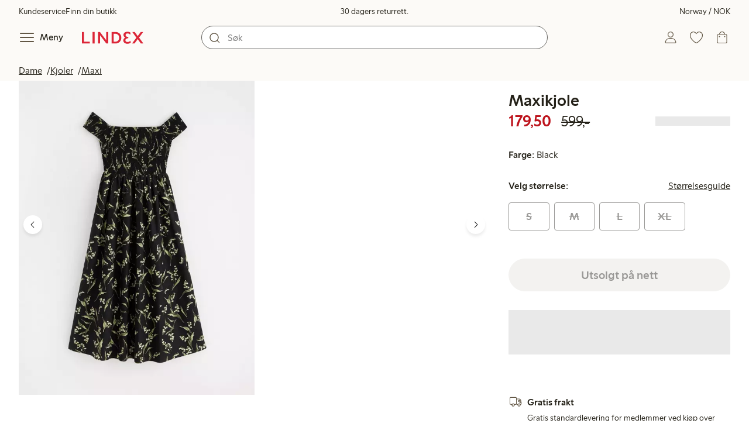

--- FILE ---
content_type: text/html;charset=utf-8
request_url: https://www.lindex.com/no/p/3001070-80-svart-maxikjole
body_size: 117104
content:
<!DOCTYPE html><html  lang="nb" style="--scrollbar-width:0px"><head><meta charset="utf-8"><meta name="viewport" content="width=device-width, initial-scale=1"><title>Maxikjole  | Lindex</title><style>.skip-link[data-v-163724a7]{background-color:var(--color-background);border:1px solid var(--color-border);border-radius:var(--radius-lg);color:var(--color-link-highlighted);font-weight:500;left:var(--spacing-sm);padding:var(--spacing-md);position:absolute;text-decoration:none;top:-150px;transition:top .2s ease,opacity .2s ease;z-index:15}.skip-link[data-v-163724a7]:focus{box-shadow:0 4px 10px var(--color-background-shadow);color:var(--color-link);text-decoration:underline;top:var(--spacing-sm)}</style><style>.site-header[data-v-1c98a01d]{--full-header-height:calc(var(--header-height) + var(--message-bar-height));background-color:var(--color-background-surface-muted);position:relative;transition:height .2s ease;width:100%}.site-header--loaded[data-v-1c98a01d]{height:var(--full-header-height)}.site-header--loaded .site-header__transition[data-v-1c98a01d]{left:0;position:fixed;right:0}@media (max-width:768px){.site-header--loaded .site-header__transition--fully-visible[data-v-1c98a01d]{position:static}}.site-header__transition[data-v-1c98a01d]{background-color:var(--color-background-surface-muted);transition:top .5s ease;z-index:9}.site-header__transition .site-header__top[data-v-1c98a01d]{height:0;overflow:hidden;padding:0}@media (min-width:769px){.site-header__transition .site-header__top[data-v-1c98a01d]{transition:height .2s ease}}@media (max-width:768px){.site-header__transition[data-v-1c98a01d]{top:calc(var(--full-header-height)*-1)}.site-header__transition .site-header__search-bar[data-v-1c98a01d]{height:0;margin:0 var(--spacing-sm);overflow:hidden}}@media (min-width:769px){.site-header__transition .site-header__top[data-v-1c98a01d]{padding:0 var(--spacing-xl)}.site-header__transition .site-header__main[data-v-1c98a01d]{padding:var(--spacing-sm) var(--spacing-lg);transition:padding .2s ease}}.site-header__transition--sticky[data-v-1c98a01d]{top:0}.site-header__transition--sticky-search[data-v-1c98a01d]{top:0;transition:none}@media (max-width:768px){.site-header__transition--sticky-search .site-header__top[data-v-1c98a01d]{height:1.5rem;overflow:visible;padding:var(--spacing-sm) var(--spacing-sm) 0}.site-header__transition--sticky-search .site-header__search-bar[data-v-1c98a01d]{height:3rem;margin:var(--spacing-xs) var(--spacing-sm) 0;overflow:visible}.site-header__transition--fully-visible .site-header__top[data-v-1c98a01d]{height:1.5rem;overflow:visible;padding:var(--spacing-sm) var(--spacing-sm) 0}.site-header__transition--fully-visible .site-header__search-bar[data-v-1c98a01d]{height:3rem;margin:var(--spacing-xs) var(--spacing-sm) 0;overflow:visible}}@media (min-width:769px){.site-header__transition--fully-visible .site-header__top[data-v-1c98a01d]{height:2rem;overflow:visible;padding:var(--spacing-sm) var(--spacing-xl) 0}.site-header__transition--fully-visible .site-header__main[data-v-1c98a01d]{padding:var(--spacing-sm) var(--spacing-lg) var(--spacing-md)}}.site-header__top[data-v-1c98a01d]{font-size:var(--font-size-85)}@media (min-width:769px){.site-header__top[data-v-1c98a01d]{align-items:center;display:grid;grid-template-areas:"top-left usps top-right";grid-template-columns:1fr auto 1fr}}.site-header__top-left[data-v-1c98a01d],.site-header__top-right[data-v-1c98a01d]{display:none}@media (min-width:769px){.site-header__top-left[data-v-1c98a01d],.site-header__top-right[data-v-1c98a01d]{display:flex;gap:var(--spacing-lg);grid-area:top-left;justify-content:flex-start;margin:0;padding:0}.site-header__top-left li[data-v-1c98a01d],.site-header__top-right li[data-v-1c98a01d]{list-style:none;white-space:nowrap}}.site-header__top-right[data-v-1c98a01d]{grid-area:top-right;justify-content:flex-end}.site-header__usps[data-v-1c98a01d]{grid-area:usps;text-align:center}.site-header__main[data-v-1c98a01d]{align-items:center;background-color:var(--color-background-surface-muted);display:grid;gap:0 var(--spacing-xl);grid-template-areas:"left search search right";grid-template-columns:1fr 1fr 1fr 1fr;padding:var(--spacing-sm)}@media (max-width:769px){.site-header__main[data-v-1c98a01d]{grid-template-areas:"left right" "search search";grid-template-columns:1fr 1fr}}@media (min-width:1280px){.site-header__main[data-v-1c98a01d]{gap:0 var(--spacing-xxl)}}.site-header__left[data-v-1c98a01d]{align-items:center;display:flex;gap:var(--spacing-sm);grid-area:left}@media (max-width:768px){.site-header__menu-text[data-v-1c98a01d]{display:none}}.site-header__logo[data-v-1c98a01d]{align-items:center;display:flex;font-size:var(--font-size-85);height:3rem;justify-content:center}@media (min-width:769px){.site-header__logo[data-v-1c98a01d]{margin-left:var(--spacing-md)}}@media (min-width:1280px){.site-header__logo[data-v-1c98a01d]{margin-left:var(--spacing-xl)}}.site-header__logo svg[data-v-1c98a01d]{height:1.5em;width:7.5em;fill:var(--color-primary-brand)}.site-header__right[data-v-1c98a01d]{align-items:center;display:flex;grid-area:right;justify-content:flex-end}@media (min-width:769px){.site-header__right[data-v-1c98a01d]{gap:var(--spacing-sm)}}.site-header__search-bar[data-v-1c98a01d]{grid-area:search}@media (min-width:769px){.site-header__search-bar[data-v-1c98a01d]{width:100%}}</style><style>.usps-header[data-v-ca96de0a]{overflow:hidden;width:100%}.usp-enter-active[data-v-ca96de0a]{transition:opacity .5s}.usp-leave-active[data-v-ca96de0a]{transition:opacity .2s}.usp-enter-from[data-v-ca96de0a],.usp-leave-to[data-v-ca96de0a]{opacity:0}</style><style>.icon-button[data-v-4fe32e90],button[data-v-4fe32e90]{font-weight:500}button[data-v-4fe32e90]{background-color:transparent;border:0;color:var(--color-text);cursor:pointer;line-height:1em;padding:0}.icon-button[data-v-4fe32e90]{align-items:center;display:flex;font-size:var(--font-size-100);height:var(--icon-button-dimension);justify-content:center;min-width:var(--icon-button-dimension);touch-action:manipulation;transition:transform var(--motion-pattern-scale);white-space:nowrap}.icon-button[data-v-4fe32e90]:active{transform:scale(var(--motion-scale-press))}.icon-button[data-v-4fe32e90] svg{stroke:var(--color-icon-button);fill:var(--color-icon-button)}@media (hover:hover) and (pointer:fine){.icon-button--hover[data-v-4fe32e90]:hover{color:var(--color-icon-button-active)}.icon-button--hover[data-v-4fe32e90]:hover svg{stroke:var(--color-icon-button-active);fill:var(--color-icon-button-active)}}.icon-button--hover-border[data-v-4fe32e90]:hover{border-radius:var(--radius-md);box-shadow:0 0 0 1px var(--color-ui-active-border)}.icon-button[data-v-4fe32e90]:focus-visible{outline:3px solid var(--color-ui-focus)}.icon-button--icon-right[data-v-4fe32e90]{flex-direction:row-reverse}.icon-button--border[data-v-4fe32e90]{background-color:var(--color-ui-bg);border:1px solid var(--color-ui-border);border-radius:var(--radius-full);height:3rem;width:3rem}.icon-button--border[data-v-4fe32e90] svg{stroke:var(--color-ui-fg);fill:var(--color-ui-fg)}@media (hover:hover) and (pointer:fine){.icon-button--border[data-v-4fe32e90]:hover{border:1px solid var(--color-ui-active-border)}.icon-button--border[data-v-4fe32e90]:hover svg{stroke:var(--color-ui-fg);fill:var(--color-ui-fg)}}.icon[data-v-4fe32e90]{align-items:center;display:flex;height:var(--icon-button-dimension);justify-content:center;min-width:var(--icon-button-dimension);position:relative}@media (prefers-reduced-motion:reduce){.icon-button[data-v-4fe32e90]{transition:none}.icon-button[data-v-4fe32e90]:active{transform:none}}</style><style>.login-status-button__notification[data-v-fcaea08d]{background-color:var(--color-status-success-fg);border-radius:var(--radius-full);height:.5em;position:absolute;right:.45em;top:.5em;width:.5em}</style><style>.icon__notification[data-v-18c6db3a]{align-items:center;display:flex;justify-content:center;outline:1.5px solid var(--color-background-surface-muted);position:absolute;right:2px;top:2px}.icon__notification--bouncing[data-v-18c6db3a]{animation:bounce-18c6db3a .4s var(--motion-ease-snap)}.icon__text-current[data-v-18c6db3a]{animation:none;opacity:1;position:absolute;transform:translateY(0)}.icon__text-current--animating[data-v-18c6db3a]{animation:slideUp-18c6db3a var(--motion-pattern-enter)}.icon__text-previous[data-v-18c6db3a]{opacity:0;pointer-events:none;position:absolute;transform:translateY(-100%)}.icon__text-previous--animating[data-v-18c6db3a]{animation:slideOut-18c6db3a var(--motion-pattern-exit)}@keyframes slideUp-18c6db3a{0%{opacity:0;transform:translateY(100%)}to{opacity:1;transform:translateY(0)}}@keyframes slideOut-18c6db3a{0%{opacity:1;transform:translateY(0)}to{opacity:0;transform:translateY(-100%)}}@keyframes bounce-18c6db3a{0%{transform:scale(1)}50%{transform:scale(var(--motion-scale-bounce))}to{transform:scale(1)}}@media (prefers-reduced-motion:reduce){.icon__notification--bouncing[data-v-18c6db3a]{animation:none}.icon__text-current[data-v-18c6db3a],.icon__text-previous[data-v-18c6db3a]{transition:none}.icon__text-current--animating[data-v-18c6db3a],.icon__text-previous--animating[data-v-18c6db3a]{animation:none}}</style><style>.search-bar__form[data-v-ec755341]{display:flex}.search-bar__input-wrapper[data-v-ec755341],.search-bar__wrapper[data-v-ec755341]{align-items:center;display:flex;justify-content:center;position:relative;width:100%}.search-bar__input[data-v-ec755341]{background-color:var(--color-input-bg);border:1px solid var(--color-input-border);border-radius:var(--radius-xl);color:var(--color-input-fg);height:2.5rem;padding-left:var(--icon-button-dimension);width:100%;z-index:7}.search-bar__input[type=search][data-v-ec755341]::-webkit-search-cancel-button{-webkit-appearance:none;appearance:none}.search-bar__input--has-value[data-v-ec755341]{padding-left:var(--spacing-md);padding-right:var(--icon-button-dimension)}.search-bar__input[data-v-ec755341]:focus-visible{box-shadow:0 0 0 1px var(--color-ui-focus);outline:1px solid var(--color-white)}.search-bar__clear svg[data-v-ec755341]{font-size:var(--font-size-85)}.search-bar__close[data-v-ec755341]{margin-right:var(--spacing-md)}@media (min-width:769px){.search-bar__close[data-v-ec755341]{display:none}}.search-bar__actions[data-v-ec755341]{align-items:center;display:flex;left:0;position:absolute;z-index:7}.search-bar__actions--right[data-v-ec755341]{left:inherit;right:var(--spacing-sm)}.search-bar__divider[data-v-ec755341]{background-color:var(--color-divider);height:1.25rem;width:1px}</style><style>.menu__login[data-v-4a1e7986]{display:flex;grid-column:1/span 2;grid-row:1;padding-left:var(--spacing-xs);width:100%}.menu__nav[data-v-4a1e7986]{min-height:100%;padding-bottom:var(--spacing-lg);position:relative;transition:visibility .3s ease-in-out}@media (min-width:769px){.menu__nav[data-v-4a1e7986]{padding-left:var(--spacing-lg);padding-right:var(--spacing-lg)}}.menu__nav--hidden[data-v-4a1e7986]{visibility:hidden}.menu__sections[data-v-4a1e7986]{margin:0;padding:0}.menu__nav-items[data-v-4a1e7986]{margin:0;padding:var(--spacing-sm) 0}.menu__nav-items li[data-v-4a1e7986]{list-style:none}.menu__menu-section[data-v-4a1e7986]{margin-bottom:var(--spacing-xs)}.menu__country-selector.button[data-v-4a1e7986]{margin:var(--spacing-xl) var(--spacing-md) 0;width:auto}</style><style>.market-modal__btns[data-v-3c9652cf]{display:flex;flex-direction:column;gap:var(--spacing-md);margin-top:var(--spacing-lg)}@media (min-width:769px){.market-modal__btns[data-v-3c9652cf]{flex-direction:row}}</style><style>.login-redirect-modal__btns[data-v-62d5fad3]{display:flex;flex-direction:column;gap:var(--spacing-md);margin-top:var(--spacing-lg)}@media (min-width:769px){.login-redirect-modal__btns[data-v-62d5fad3]{flex-direction:row}}</style><style>.footer[data-v-8d8e622b]{align-items:stretch;background-color:var(--color-background-surface-muted);justify-content:center}.footer__grid[data-v-8d8e622b]{display:grid;gap:var(--spacing-xxl) var(--spacing-md);grid-template-columns:1fr;padding:var(--spacing-lg) 0}.footer__grid--3-cols[data-v-8d8e622b]{gap:var(--spacing-lg) var(--spacing-sm)}@media (min-width:641px){.footer__grid--2-cols[data-v-8d8e622b],.footer__grid--3-cols[data-v-8d8e622b]{grid-template-columns:1fr 1fr}}@media (min-width:769px){.footer__grid[data-v-8d8e622b]{gap:var(--spacing-xxl) var(--spacing-sm)}.footer__grid--2-cols[data-v-8d8e622b]{grid-template-columns:2fr 1fr}.footer__grid--3-cols[data-v-8d8e622b]{grid-template-columns:repeat(3,1fr)}}.footer__grid[data-v-8d8e622b] .form-wrapper{margin-bottom:0}.footer__about[data-v-8d8e622b]{background-color:var(--color-background);line-height:1.5;padding-bottom:var(--spacing-sm)}@media (min-width:769px){.footer__about[data-v-8d8e622b]{padding-bottom:var(--spacing-lg)}.footer__about+div[data-v-8d8e622b]{padding-top:var(--spacing-500)}}.footer__about-container[data-v-8d8e622b]{margin:auto;max-width:50rem;padding:0 var(--spacing-md);text-align:center}.footer__usps[data-v-8d8e622b]{max-width:35rem}.footer__payments-heading-row[data-v-8d8e622b]{align-items:baseline;display:flex;gap:var(--spacing-sm)}.footer__payments-heading[data-v-8d8e622b]{margin-bottom:0}.footer__payments-read-more[data-v-8d8e622b]{line-height:1.25;margin:0}.footer__payment-logos[data-v-8d8e622b]{margin-top:var(--spacing-md)}.footer__teh-certificate[data-v-8d8e622b]{align-self:center;height:4rem;justify-self:center;width:4rem}.footer__bottom[data-v-8d8e622b]{gap:0;text-align:center}.footer__bottom p[data-v-8d8e622b]{margin:var(--spacing-lg) auto var(--spacing-sm)}.footer__logo svg[data-v-8d8e622b]{height:2em;width:10em;fill:var(--color-primary-brand)}@media print{.footer[data-v-8d8e622b]{display:none}}</style><style>.styled-page-grid{display:grid;grid-auto-flow:row dense;grid-template-columns:[full-start] var(--spacing-md) repeat(6,[col] 1fr) var(--spacing-md) [full-end]}.styled-page-grid>*{grid-column:col 1/span 6}@media (min-width:769px){.styled-page-grid{grid-gap:0 var(--spacing-md)}}@media (min-width:1280px){.styled-page-grid>*{grid-column:col 2/span 4}}</style><style>.styled-page-grid-column--full[data-v-44d50cac]{grid-column:full}.styled-page-grid-column--contained[data-v-44d50cac],.styled-page-grid-column--page[data-v-44d50cac]{grid-column:col 1/span 6}@media (min-width:1280px){.styled-page-grid-column--contained[data-v-44d50cac]{grid-column:col 2/span 4}}.styled-page-grid-column--narrow[data-v-44d50cac]{grid-column:col 1/span 6}@media (min-width:641px){.styled-page-grid-column--narrow[data-v-44d50cac]{grid-column:col 2/span 4}}@media (min-width:769px){.styled-page-grid-column--narrow[data-v-44d50cac]{justify-self:center;min-width:40rem}}@media (min-width:1280px){.styled-page-grid-column--narrow[data-v-44d50cac]{grid-column:col 3/span 2;max-width:40rem}}.styled-page-grid-column--left[data-v-44d50cac]{grid-column:col 1/span 6}@media (min-width:769px){.styled-page-grid-column--left[data-v-44d50cac]{grid-column:col 1/span 3}}.styled-page-grid-column--right[data-v-44d50cac]{grid-column:col 1/span 6}@media (min-width:769px){.styled-page-grid-column--right[data-v-44d50cac]{grid-column:col 4/span 3}}</style><style>.divider[data-v-c1a3a755]{background:var(--color-primary-brand);height:2px;margin:var(--spacing-xl) auto;width:7.5rem}</style><style>.heading[data-v-41334692]{color:var(--color-text-heading);display:block;font-family:var(--988f8906);font-weight:600;font-weight:var(--effdcf56);line-height:1.25;margin:var(--a9e78616) 0 .33em;text-wrap:balance;word-break:break-word}.heading--700[data-v-41334692]{font-size:var(--font-size-700);line-height:1.1}@media (min-width:769px){.heading--700[data-v-41334692]{font-size:var(--font-size-800)}}.heading--600[data-v-41334692]{font-size:var(--font-size-600);line-height:1.1}@media (min-width:769px){.heading--600[data-v-41334692]{font-size:var(--font-size-700)}}.heading--500[data-v-41334692]{font-size:var(--font-size-500);line-height:1.1}@media (min-width:769px){.heading--500[data-v-41334692]{font-size:var(--font-size-600)}}.heading--450[data-v-41334692]{font-size:var(--font-size-450);line-height:1.1}@media (min-width:769px){.heading--450[data-v-41334692]{font-size:var(--font-size-500)}}.heading--400[data-v-41334692]{font-size:var(--font-size-400)}@media (min-width:769px){.heading--400[data-v-41334692]{font-size:var(--font-size-450)}}.heading--300[data-v-41334692]{font-size:var(--font-size-300)}@media (min-width:769px){.heading--300[data-v-41334692]{font-size:var(--font-size-400)}}.heading--200[data-v-41334692]{font-size:var(--font-size-200)}@media (min-width:769px){.heading--200[data-v-41334692]{font-size:var(--font-size-300)}}.heading--100[data-v-41334692]{font-size:var(--font-size-100)}</style><style>.usps-list__title[data-v-fe44829f]{font-weight:600;text-wrap:balance}.usps-list[data-v-fe44829f]{display:flex;flex-direction:column;gap:var(--spacing-md)}.usps-list__title[data-v-fe44829f]{font-size:var(--font-size-200)}.usps-list__icon[data-v-fe44829f]{transform:translateY(.3em)}.usps-list__usp[data-v-fe44829f]{position:relative}.usps-list__preview-data[data-v-fe44829f]{position:absolute;right:0;top:0}</style><style>ul[data-v-11dbb164]{display:grid;gap:var(--spacing-sm);margin:0;padding:0}</style><style>.icon-list-item__title[data-v-b8afbb8b]{font-weight:600;text-wrap:balance}.icon-list-item__disclaimer[data-v-b8afbb8b]{font-size:var(--font-size-85);font-weight:400}.icon-list-item[data-v-b8afbb8b]{display:grid;grid-template-columns:1.5rem auto;list-style:none}.icon-list-item--small[data-v-b8afbb8b]{gap:0 var(--spacing-sm)}.icon-list-item--medium[data-v-b8afbb8b]{gap:0 var(--spacing-md);grid-template-columns:2.5rem auto}.icon-list-item--medium[data-v-b8afbb8b] svg{height:2.5rem;width:2.5rem}.icon-list-item--large[data-v-b8afbb8b]{gap:0 var(--spacing-md);grid-template-columns:4.5rem auto}.icon-list-item--large[data-v-b8afbb8b] svg{height:4.5rem;width:4.5rem}.icon-list-item--large .icon-list-item__disclaimer[data-v-b8afbb8b]{display:block;margin-top:var(--spacing-sm)}.icon-list-item__title[data-v-b8afbb8b]{display:block;line-height:1.5rem}.icon-list-item__disclaimer[data-v-b8afbb8b]{line-height:1.5rem}</style><style>.preview-data[data-v-5d738a73]{height:0;opacity:.2;transition:opacity .1s ease-in-out}@media (min-width:641px){.preview-data[data-v-5d738a73]{font-size:var(--font-size-75)}}.preview-data[data-v-5d738a73]:hover{opacity:1;z-index:2}.preview-data[data-v-5d738a73] .tag{color:var(--color-primary-black)}.preview-data__link[data-v-5d738a73]:hover{color:var(--color-link-active);cursor:pointer}</style><style>.newsletter[data-v-25fa3580]{width:100%}@media (min-width:641px){.newsletter[data-v-25fa3580]{width:auto}}.newsletter p[data-v-25fa3580]{margin:0}.newsletter__button[data-v-25fa3580]{margin-top:var(--spacing-lg)}.newsletter__form[data-v-25fa3580]{grid-area:form}</style><style>.body-text[data-v-ac66cdfa] .bold{font-weight:500}.body-text[data-v-ac66cdfa]{margin-left:auto;margin-right:auto;max-width:var(--paragraph-max-width)}.body-text[data-v-ac66cdfa] a{text-decoration:underline}.body-text--link-highlighted[data-v-ac66cdfa] a{color:var(--color-link-highlighted)}@media (hover:hover) and (pointer:fine){.body-text--link-highlighted[data-v-ac66cdfa] a:hover{color:var(--color-link-highlighted-active)}}.body-text--link-color-link[data-v-ac66cdfa] a{color:var(--color-link)}@media (hover:hover) and (pointer:fine){.body-text--link-color-link[data-v-ac66cdfa] a:hover{color:var(--color-link-active)}}</style><style>.cart-payment-logos[data-v-03594907]{display:flex;flex-wrap:wrap;gap:var(--spacing-xs);row-gap:var(--spacing-sm)}.cart-payment-logos svg[data-v-03594907]{height:2rem;width:4rem}.cart-payment-logos--black-and-white[data-v-03594907]{filter:grayscale(100%)}</style><style>.footer__socials-icons[data-v-846ae655]{border-radius:50%;display:flex;flex-wrap:wrap;gap:var(--spacing-xs);justify-content:space-between;margin-top:var(--spacing-md)}@media (min-width:641px){.footer__socials-icons[data-v-846ae655]{gap:var(--spacing-md)}}.footer__socials-icon[data-v-846ae655]{align-items:center;background-color:var(--color-ui-active-bg);border-radius:50%;display:flex;height:var(--icon-button-dimension);justify-content:center;width:var(--icon-button-dimension)}.footer__socials-icon[data-v-846ae655] svg{fill:var(--color-ui-active-fg);stroke:var(--color-ui-active-fg)}.footer__socials-icon[data-v-846ae655]:focus-visible{box-shadow:0 0 0 4px var(--color-ui-focus);outline:1px solid var(--color-primary-white)}</style><style>.footer-links__accordion[data-v-f9ff72e4] .accordion__button{padding:var(--spacing-md) 0}.footer-links__accordion[data-v-f9ff72e4] .list-action-item{padding-left:0}.footer-links__list[data-v-f9ff72e4]{margin:0;padding:0}</style><style>.toasts[data-v-3071aa18]{bottom:0;display:flex;flex-direction:column;justify-content:flex-end;left:0;position:fixed;width:100%;z-index:13}.toast[data-v-3071aa18]{align-items:center;border-radius:var(--radius-sm);box-shadow:0 0 .2rem #00000080;display:flex;justify-content:space-between;margin:0 auto var(--spacing-sm);max-width:90dvw;padding:var(--spacing-sm) var(--spacing-xs);padding-left:var(--spacing-md);transform:translateY(0);transition:all .3s ease-in-out;width:30rem}.toast__action[data-v-3071aa18]{color:var(--color-text);width:auto}.toast__dismiss[data-v-3071aa18] svg{stroke:var(--color-text)}.toast__message[data-v-3071aa18]{align-items:center;color:var(--color-text);display:flex;margin-inline:1rem;word-break:break-word}.error[data-v-3071aa18],.info[data-v-3071aa18],.success[data-v-3071aa18],.warning[data-v-3071aa18]{background-color:var(--color-background)}.list-enter-active[data-v-3071aa18],.list-leave-active[data-v-3071aa18]{transition:all .3s ease-in-out}.list-enter-from[data-v-3071aa18]{transform:translateY(3rem)}.list-leave-to[data-v-3071aa18]{opacity:0;transform:translateY(-3rem)}</style><style>svg[data-v-5f1f8dde]{display:none}svg path[data-v-5f1f8dde],svg rect[data-v-5f1f8dde]{fill:inherit}</style><style>.svg-payment-logos[data-v-95cd07e4]{height:0;overflow:hidden;width:0}.svg-payment-logos svg.svg-payment-logos__gradient[data-v-95cd07e4]{display:inline-block}</style><style>.dialog-modal[data-v-88db9040]{background-color:var(--color-background);border:none;box-sizing:border-box;color:var(--color-text);outline:none;padding:0;position:fixed;transition:left .2s ease-in-out,right .2s ease-in-out,bottom .2s ease-in-out,overlay allow-discrete .2s ease-out,display allow-discrete .2s ease-out;z-index:12}.dialog-modal[data-v-88db9040]::backdrop{background-color:var(--color-background-overlay);opacity:1;transition:opacity .2s ease-out}@starting-style{.dialog-modal[data-v-88db9040]::backdrop{opacity:0}}.dialog-modal--dialog[data-v-88db9040]{border-radius:var(--radius-lg);max-width:var(--dialog-modal-max-width);width:calc(100dvw - var(--spacing-md) - var(--spacing-md))}.dialog-modal--dialog .dialog-modal__content[data-v-88db9040]{padding:var(--spacing-lg)}.dialog-modal--fullscreen[data-v-88db9040]{border-radius:0;height:100dvh;inset:0;margin:0;max-height:100dvh;max-width:100dvw;width:100dvw}.dialog-modal--menu[data-v-88db9040]{height:100dvh;max-height:100dvh;max-width:var(--dialog-modal-menu-max-width);width:100dvw}.dialog-modal--menu .dialog-modal__content[data-v-88db9040]{padding:0}.dialog-modal--modal[data-v-88db9040]{height:100dvh;max-height:100dvh;max-width:var(--dialog-modal-max-width);width:100dvw}.dialog-modal--modal .dialog-modal__content[data-v-88db9040]{padding:var(--spacing-lg) var(--spacing-md) var(--spacing-xxl)}@media (min-width:769px){.dialog-modal--modal .dialog-modal__content[data-v-88db9040]{padding:var(--spacing-500) var(--spacing-500) var(--spacing-xxl)}}.dialog-modal--sheet[data-v-88db9040]{border-radius:var(--radius-lg) var(--radius-lg) 0 0;max-width:var(--dialog-modal-sheet-max-width);width:100dvw}@media (min-width:769px){.dialog-modal--sheet[data-v-88db9040]{height:100dvh;max-height:100dvh}.dialog-modal--sheet .dialog-modal__content[data-v-88db9040]{padding:var(--spacing-500) var(--spacing-500) var(--spacing-xxl)}}.dialog-modal--placement-center[data-v-88db9040]{margin:auto}.dialog-modal--placement-left[data-v-88db9040]{inset:0 auto 0 -100%;margin-left:0;margin-right:auto}.dialog-modal--placement-left[open][data-v-88db9040]{left:0}@starting-style{.dialog-modal--placement-left[open][data-v-88db9040]{left:-100%}}@media (min-width:769px){.dialog-modal--placement-left[data-v-88db9040]{border-radius:0}}.dialog-modal--placement-right[data-v-88db9040]{inset:0 -100% 0 auto;margin-left:auto;margin-right:0}.dialog-modal--placement-right[open][data-v-88db9040]{right:0}@starting-style{.dialog-modal--placement-right[open][data-v-88db9040]{right:-100%}}@media (min-width:769px){.dialog-modal--placement-right[data-v-88db9040]{border-radius:0}}.dialog-modal--placement-bottom[data-v-88db9040]{bottom:-100%;height:100%;height:-moz-fit-content;height:fit-content;margin-bottom:0;margin-top:auto;max-width:none;width:100dvw}.dialog-modal--placement-bottom[open][data-v-88db9040]{bottom:0}@starting-style{.dialog-modal--placement-bottom[open][data-v-88db9040]{bottom:-100%}}@media (max-width:768px){.dialog-modal--sheet[data-v-88db9040]{bottom:-100%;height:100%;left:0;margin:auto 0 0;max-height:-moz-fit-content;max-height:fit-content;right:0}.dialog-modal--sheet .dialog-modal__content[data-v-88db9040]{padding:var(--spacing-lg) var(--spacing-lg) var(--spacing-xxl)}.dialog-modal--sheet[open][data-v-88db9040]{bottom:0;left:0;right:0}@starting-style{.dialog-modal--sheet[open][data-v-88db9040]{bottom:-100%;left:0;right:0}}}.dialog-modal__close[data-v-88db9040]{margin-bottom:calc(var(--icon-button-dimension)*-1);margin-left:auto;position:sticky;right:var(--spacing-sm);top:var(--spacing-sm);z-index:2}</style><style>.dialog-modal-menu[data-v-580430bd]{--dialog-header-height:4rem;--dialog-footer-height:5rem}.dialog-modal-menu--has-border .dialog-modal-menu__header[data-v-580430bd]{border-bottom:1px solid var(--color-border-muted)}.dialog-modal-menu--has-footer .dialog-modal-menu__body[data-v-580430bd]{height:calc(100dvh - var(--dialog-header-height) - var(--dialog-footer-height));margin-bottom:var(--dialog-footer-height)}.dialog-modal-menu__header[data-v-580430bd]{align-items:center;background:var(--color-background);display:grid;grid-template-columns:var(--dialog-header-height) auto var(--dialog-header-height);height:var(--dialog-header-height);justify-items:center;position:sticky;top:0;width:100%;z-index:2}@media (min-width:769px){.dialog-modal-menu__header[data-v-580430bd]{padding:0 var(--spacing-sm)}}.dialog-modal-menu__back[data-v-580430bd]{font-size:var(--font-size-300);grid-column:1;grid-row:1;justify-self:start;visibility:hidden}.dialog-modal-menu__back--visible[data-v-580430bd]{visibility:visible}.dialog-modal-menu__close[data-v-580430bd]{grid-column:3;grid-row:1}.dialog-modal-menu__body[data-v-580430bd]{height:calc(100dvh - var(--dialog-header-height));overflow:hidden}.dialog-modal-menu__body--active[data-v-580430bd]{overflow-y:auto}.dialog-modal-menu__footer[data-v-580430bd]{align-items:center;background:var(--color-background);bottom:0;box-shadow:0 -4px 8px 0 var(--color-background-shadow);display:flex;height:var(--dialog-footer-height);justify-items:center;margin-top:calc(var(--dialog-footer-height)*-1);max-width:var(--dialog-modal-menu-max-width);padding:var(--spacing-md);position:sticky;width:100%;z-index:2}</style><style>.icon-caret--up[data-v-04fecc81]{transform:rotate(180deg)}.icon-caret--right[data-v-04fecc81]{transform:rotate(270deg)}.icon-caret--left[data-v-04fecc81]{transform:rotate(90deg)}</style><style>.close-button[data-v-67278086]{height:var(--icon-button-dimension);width:var(--icon-button-dimension)}.close-button[data-v-67278086],.close-button span[data-v-67278086]{align-items:center;border-radius:var(--radius-full);display:flex;justify-content:center}.close-button span[data-v-67278086]{height:2.5rem;width:2.5rem}.close-button svg[data-v-67278086]{stroke:var(--color-icon-button)}@media (hover:hover) and (pointer:fine){.close-button:hover svg[data-v-67278086]{stroke:var(--color-icon-button-active)}}.close-button[data-v-67278086]:focus{outline:0}.close-button[data-v-67278086]:focus-visible{box-shadow:0 0 0 4px var(--color-ui-focus);outline:2px solid var(--color-primary-white)}.close-button--filled span[data-v-67278086]{background-color:var(--color-button-primary-bg)}.close-button--filled svg[data-v-67278086]{stroke:var(--color-button-primary-fg)}@media (hover:hover) and (pointer:fine){.close-button--filled:hover span[data-v-67278086]{background-color:var(--color-button-primary-bg-active)}.close-button--filled:hover svg[data-v-67278086]{stroke:var(--color-button-primary-fg-active)}}</style><style>button[data-v-fa10d191]{background-color:transparent;border:0;color:var(--color-text);cursor:pointer;font-weight:500;line-height:1em;padding:0}button[data-v-fa10d191]:focus-visible{box-shadow:0 0 0 4px var(--color-ui-focus);outline:3px solid var(--color-primary-white)}</style><style>.menu-section__menu-items[data-v-89ffe800]{margin:0;padding:0}.menu-section__highlighted-links[data-v-89ffe800]{display:flex;flex-wrap:wrap;gap:var(--spacing-sm);margin:0;padding:var(--spacing-md)}@media (min-width:769px){.menu-section__highlighted-links[data-v-89ffe800]{padding:var(--spacing-md) 0}}.menu-section__highlighted-links[data-v-89ffe800] .button{background-color:var(--color-background-surface);border-color:var(--color-background-surface);color:var(--color-text);fill:var(--color-text)}.menu-section__highlighted-links .router-link-active[data-v-89ffe800] .button{background-color:var(--color-background-surface);border-color:var(--color-background-surface);color:var(--color-link-active);fill:var(--color-link-active)}@media (hover:hover) and (pointer:fine){.menu-section__highlighted-links[data-v-89ffe800] .button:hover{background-color:var(--color-background-surface);border-color:var(--color-background-surface);color:var(--color-link-active);fill:var(--color-link-active)}}.menu-section__image-links[data-v-89ffe800]{display:flex;flex-direction:column;margin:0;padding:var(--spacing-md)}@media (min-width:769px){.menu-section__image-links[data-v-89ffe800]{padding:var(--spacing-md) 0}}li[data-v-89ffe800]{list-style:none}</style><style>.list-action-item--inactive[data-v-d096e5af]{font-weight:400}.list-action-item[data-v-d096e5af]{align-items:center;display:grid;font-weight:500;grid-template-columns:auto auto;justify-content:space-between;overflow:hidden;padding:var(--spacing-md);width:100%}.list-action-item--small[data-v-d096e5af]{font-size:var(--font-size-100)}.list-action-item--medium[data-v-d096e5af]{font-size:var(--font-size-200)}.list-action-item--large[data-v-d096e5af]{font-size:var(--font-size-300);padding:var(--spacing-lg) 1.25rem var(--spacing-lg) var(--spacing-lg)}.list-action-item--surface-background[data-v-d096e5af]{background-color:var(--color-background-surface)}.list-action-item--inactive[data-v-d096e5af]{color:var(--color-text-muted);pointer-events:none}@media (hover:hover) and (pointer:fine){.list-action-item[data-v-d096e5af]:hover svg{stroke:var(--color-link-active);fill:var(--color-link-active)}}button[data-v-d096e5af]{background-color:transparent;border:0;color:var(--color-link);cursor:pointer;line-height:1em;padding:0}@media (hover:hover) and (pointer:fine){button[data-v-d096e5af]:hover{color:var(--color-link-highlighted)}}.list-action-item__icon[data-v-d096e5af],.list-action-item__section[data-v-d096e5af]{align-items:center;display:flex}.list-action-item__icon[data-v-d096e5af]{font-size:var(--font-size-100);justify-content:center;margin-right:var(--spacing-md)}.list-action-item__title[data-v-d096e5af]{text-align:left}.list-action-item__image[data-v-d096e5af]{margin-bottom:-1.5rem;margin-right:var(--spacing-xs);margin-top:-1.5rem;max-height:4.5rem;max-width:9.25rem}.list-action-item__caret[data-v-d096e5af]{font-size:var(--font-size-100)}</style><style>.amp-image[data-v-50871f6b]{height:100%}.amp-image img[data-v-50871f6b]{display:block;height:100%;-o-object-fit:cover;object-fit:cover;-o-object-position:center;object-position:center;width:100%}</style><style>.menu-page[data-v-d5c884da]{--menu-header-height:4rem;background-color:var(--color-background);bottom:0;height:0;left:var(--dialog-modal-menu-max-width);overflow:hidden;padding-bottom:var(--spacing-lg);position:absolute;top:0;transition:left .25s cubic-bezier(.6,-.28,.76,.68),visibility .3s ease-in-out;visibility:hidden;width:100%;z-index:2}@media (min-width:769px){.menu-page[data-v-d5c884da]{padding-left:var(--spacing-lg);padding-right:var(--spacing-lg)}}.menu-page--is-open[data-v-d5c884da]{height:100%;left:0;overflow-x:hidden}.menu-page--is-active[data-v-d5c884da]{overflow-y:auto}.menu-page--is-active[data-v-d5c884da],.menu-page--is-closing[data-v-d5c884da]{height:calc(100dvh - var(--menu-header-height))}.menu-page--is-closing[data-v-d5c884da]{transition:left .2s ease-in,visibility .2s ease-in-out}.menu-page--is-visible[data-v-d5c884da]{visibility:visible}</style><style>.menu-category-tree__items[data-v-a1aebda2]{margin:0;padding:0}li[data-v-a1aebda2]{list-style:none}</style><style>.menu-category-subtree__items[data-v-a5190b9d]{margin:0;padding:0}li[data-v-a5190b9d]{list-style:none}</style><style>.menu-submenu__link-items[data-v-2845970e]{margin:0;padding:0}li[data-v-2845970e]{list-style:none}</style><style>.button[data-v-6646e2d1]{align-items:center;border:1px solid transparent;border-radius:1.5em;cursor:pointer;display:inline-flex;font-weight:600;justify-content:center;padding:0 1.5em;position:relative;width:100%}.button.button--disabled[data-v-6646e2d1]{cursor:default;pointer-events:none}.button--primary[data-v-6646e2d1]{background-color:var(--color-button-primary-bg);border-color:var(--color-button-primary-bg);color:var(--color-button-primary-fg)}.button--primary[data-v-6646e2d1] svg,.button--primary svg[data-v-6646e2d1]{fill:var(--color-button-primary-fg);stroke:var(--color-button-primary-fg)}.button--primary.button--disabled[data-v-6646e2d1]{background-color:var(--color-button-disabled-bg);border-color:var(--color-button-disabled-bg);color:var(--color-button-disabled-fg)}.button--primary.button--disabled[data-v-6646e2d1] svg,.button--primary.button--disabled svg[data-v-6646e2d1]{fill:var(--color-button-disabled-fg);stroke:var(--color-button-disabled-fg)}.button--primary.button--is-active[data-v-6646e2d1]{background-color:var(--color-button-primary-bg-active);border-color:var(--color-button-primary-bg-active);color:var(--color-button-primary-fg-active)}.button--primary.button--is-active[data-v-6646e2d1] svg,.button--primary.button--is-active svg[data-v-6646e2d1]{fill:var(--color-button-primary-fg-active);stroke:var(--color-button-primary-fg-active)}.button--primary.button--is-active.button--disabled[data-v-6646e2d1]{background-color:var(--color-button-disabled-bg);border-color:var(--color-button-disabled-bg);color:var(--color-button-disabled-fg)}.button--primary.button--is-active.button--disabled[data-v-6646e2d1] svg,.button--primary.button--is-active.button--disabled svg[data-v-6646e2d1]{fill:var(--color-button-disabled-fg);stroke:var(--color-button-disabled-fg)}@media (hover:hover) and (pointer:fine){.button--primary[data-v-6646e2d1]:hover{background-color:var(--color-button-primary-bg-active);border-color:var(--color-button-primary-bg-active);color:var(--color-button-primary-fg-active)}.button--primary[data-v-6646e2d1]:hover svg,.button--primary:hover svg[data-v-6646e2d1]{fill:var(--color-button-primary-fg-active);stroke:var(--color-button-primary-fg-active)}.button--primary:hover.button--disabled[data-v-6646e2d1]{background-color:var(--color-button-disabled-bg);border-color:var(--color-button-disabled-bg);color:var(--color-button-disabled-fg)}.button--primary:hover.button--disabled[data-v-6646e2d1] svg,.button--primary:hover.button--disabled svg[data-v-6646e2d1]{fill:var(--color-button-disabled-fg);stroke:var(--color-button-disabled-fg)}}.button--secondary[data-v-6646e2d1]{background-color:var(--color-button-secondary-bg);border-color:var(--color-button-secondary-border);color:var(--color-button-secondary-fg)}.button--secondary[data-v-6646e2d1] svg,.button--secondary svg[data-v-6646e2d1]{fill:var(--color-button-secondary-fg);stroke:var(--color-button-secondary-fg)}.button--secondary.button--disabled[data-v-6646e2d1]{background-color:transparent;border-color:var(--color-button-disabled-fg);color:var(--color-button-disabled-fg)}.button--secondary.button--disabled[data-v-6646e2d1] svg,.button--secondary.button--disabled svg[data-v-6646e2d1]{fill:var(--color-button-disabled-fg);stroke:var(--color-button-disabled-fg)}.button--secondary.button--is-active[data-v-6646e2d1]{background-color:var(--color-button-secondary-bg-active);background-color:#00000005;border-color:var(--color-button-secondary-fg-active);color:var(--color-button-secondary-fg-active)}.button--secondary.button--is-active[data-v-6646e2d1] svg,.button--secondary.button--is-active svg[data-v-6646e2d1]{fill:var(--color-button-secondary-fg-active);stroke:var(--color-button-secondary-fg-active)}.button--secondary.button--is-active.button--disabled[data-v-6646e2d1]{background-color:transparent;border-color:var(--color-button-disabled-fg);color:var(--color-button-disabled-fg)}.button--secondary.button--is-active.button--disabled[data-v-6646e2d1] svg,.button--secondary.button--is-active.button--disabled svg[data-v-6646e2d1]{fill:var(--color-button-disabled-fg);stroke:var(--color-button-disabled-fg)}@media (hover:hover) and (pointer:fine){.button--secondary[data-v-6646e2d1]:hover{background-color:var(--color-button-secondary-bg-active);background-color:#00000005;border-color:var(--color-button-secondary-fg-active);color:var(--color-button-secondary-fg-active)}.button--secondary[data-v-6646e2d1]:hover svg,.button--secondary:hover svg[data-v-6646e2d1]{fill:var(--color-button-secondary-fg-active);stroke:var(--color-button-secondary-fg-active)}.button--secondary:hover.button--disabled[data-v-6646e2d1]{background-color:transparent;border-color:var(--color-button-disabled-fg);color:var(--color-button-disabled-fg)}.button--secondary:hover.button--disabled[data-v-6646e2d1] svg,.button--secondary:hover.button--disabled svg[data-v-6646e2d1]{fill:var(--color-button-disabled-fg);stroke:var(--color-button-disabled-fg)}}.button--cta[data-v-6646e2d1]{background-color:var(--color-button-cta-bg);border-color:var(--color-button-cta-bg);color:var(--color-button-cta-fg)}.button--cta[data-v-6646e2d1] svg,.button--cta svg[data-v-6646e2d1]{fill:var(--color-button-cta-fg);stroke:var(--color-button-cta-fg)}.button--cta.button--disabled[data-v-6646e2d1]{background-color:var(--color-button-disabled-bg);border-color:var(--color-button-disabled-bg);color:var(--color-button-disabled-fg)}.button--cta.button--disabled[data-v-6646e2d1] svg,.button--cta.button--disabled svg[data-v-6646e2d1]{fill:var(--color-button-disabled-fg);stroke:var(--color-button-disabled-fg)}.button--cta.button--is-active[data-v-6646e2d1]{background-color:var(--color-button-cta-bg-active);border-color:var(--color-button-cta-bg-active);color:var(--color-button-cta-fg-active)}.button--cta.button--is-active[data-v-6646e2d1] svg,.button--cta.button--is-active svg[data-v-6646e2d1]{fill:var(--color-button-cta-fg-active);stroke:var(--color-button-cta-fg-active)}.button--cta.button--is-active.button--disabled[data-v-6646e2d1]{background-color:var(--color-button-disabled-bg);border-color:var(--color-button-disabled-bg);color:var(--color-button-disabled-fg)}.button--cta.button--is-active.button--disabled[data-v-6646e2d1] svg,.button--cta.button--is-active.button--disabled svg[data-v-6646e2d1]{fill:var(--color-button-disabled-fg);stroke:var(--color-button-disabled-fg)}@media (hover:hover) and (pointer:fine){.button--cta[data-v-6646e2d1]:hover{background-color:var(--color-button-cta-bg-active);border-color:var(--color-button-cta-bg-active);color:var(--color-button-cta-fg-active)}.button--cta[data-v-6646e2d1]:hover svg,.button--cta:hover svg[data-v-6646e2d1]{fill:var(--color-button-cta-fg-active);stroke:var(--color-button-cta-fg-active)}.button--cta:hover.button--disabled[data-v-6646e2d1]{background-color:var(--color-button-disabled-bg);border-color:var(--color-button-disabled-bg);color:var(--color-button-disabled-fg)}.button--cta:hover.button--disabled[data-v-6646e2d1] svg,.button--cta:hover.button--disabled svg[data-v-6646e2d1]{fill:var(--color-button-disabled-fg);stroke:var(--color-button-disabled-fg)}}.button--text[data-v-6646e2d1]{background-color:transparent;border-color:transparent;color:var(--color-text)}.button--text svg[data-v-6646e2d1]{stroke:var(--color-text)}.button--text.button--disabled[data-v-6646e2d1]{background-color:transparent;border-color:transparent;color:var(--color-ui-disabled-fg)}.button--text.button--disabled svg[data-v-6646e2d1]{stroke:var(--color-ui-disabled-fg)}.button--picker[data-v-6646e2d1]{background-color:var(--color-background);border-color:var(--color-button-secondary-border);color:var(--color-text)}.button--picker[data-v-6646e2d1] svg,.button--picker svg[data-v-6646e2d1]{fill:var(--color-text);stroke:var(--color-text)}.button--picker.button--disabled[data-v-6646e2d1]{background-color:transparent;border-color:var(--color-button-disabled-fg);color:var(--color-button-disabled-fg)}.button--picker.button--disabled[data-v-6646e2d1] svg,.button--picker.button--disabled svg[data-v-6646e2d1]{fill:var(--color-button-disabled-fg);stroke:var(--color-button-disabled-fg)}.button--picker.button--is-active[data-v-6646e2d1]{background-color:var(--color-background-inverted);border-color:var(--color-background-inverted);color:var(--color-text-inverted)}.button--picker.button--is-active[data-v-6646e2d1] svg,.button--picker.button--is-active svg[data-v-6646e2d1]{fill:var(--color-text-inverted);stroke:var(--color-text-inverted)}.button--picker.button--is-active.button--disabled[data-v-6646e2d1]{background-color:var(--color-button-disabled-bg);border-color:var(--color-button-disabled-bg);color:var(--color-button-disabled-fg)}.button--picker.button--is-active.button--disabled[data-v-6646e2d1] svg,.button--picker.button--is-active.button--disabled svg[data-v-6646e2d1]{fill:var(--color-button-disabled-fg);stroke:var(--color-button-disabled-fg)}@media (hover:hover) and (pointer:fine){.button--picker[data-v-6646e2d1]:hover{background-color:var(--color-background-inverted);border-color:var(--color-background-inverted);color:var(--color-text-inverted)}.button--picker[data-v-6646e2d1]:hover svg,.button--picker:hover svg[data-v-6646e2d1]{fill:var(--color-text-inverted);stroke:var(--color-text-inverted)}.button--picker:hover.button--disabled[data-v-6646e2d1]{background-color:var(--color-button-disabled-bg);border-color:var(--color-button-disabled-bg);color:var(--color-button-disabled-fg)}.button--picker:hover.button--disabled[data-v-6646e2d1] svg,.button--picker:hover.button--disabled svg[data-v-6646e2d1]{fill:var(--color-button-disabled-fg);stroke:var(--color-button-disabled-fg)}}.button--unavailable[data-v-6646e2d1]{background-color:var(--color-button-unavailable-bg);border-color:var(--color-button-unavailable-fg);color:var(--color-button-unavailable-fg);cursor:default;pointer-events:none;text-decoration:line-through}.button--unavailable[data-v-6646e2d1] svg,.button--unavailable svg[data-v-6646e2d1]{fill:var(--color-button-unavailable-fg);stroke:var(--color-button-unavailable-fg)}.button--unavailable.button--disabled[data-v-6646e2d1]{background-color:transparent;border-color:var(--color-button-disabled-fg);color:var(--color-button-disabled-fg)}.button--unavailable.button--disabled[data-v-6646e2d1] svg,.button--unavailable.button--disabled svg[data-v-6646e2d1]{fill:var(--color-button-disabled-fg);stroke:var(--color-button-disabled-fg)}.button--link[data-v-6646e2d1]{background-color:transparent;border-color:transparent;color:var(--color-link);font-weight:400;height:auto;padding:0;text-decoration:underline;text-transform:none}.button--link[data-v-6646e2d1] svg,.button--link svg[data-v-6646e2d1]{fill:var(--color-link);stroke:var(--color-link)}.button--link.button--disabled[data-v-6646e2d1]{background-color:var(--color-button-disabled-bg);border-color:var(--color-button-disabled-bg);color:var(--color-button-disabled-fg)}.button--link.button--disabled[data-v-6646e2d1] svg,.button--link.button--disabled svg[data-v-6646e2d1]{fill:var(--color-button-disabled-fg);stroke:var(--color-button-disabled-fg)}.button--link.button--is-active[data-v-6646e2d1]{background-color:transparent;border-color:transparent;color:var(--color-link-active)}.button--link.button--is-active[data-v-6646e2d1] svg,.button--link.button--is-active svg[data-v-6646e2d1]{fill:var(--color-link-active);stroke:var(--color-link-active)}.button--link.button--is-active.button--disabled[data-v-6646e2d1]{background-color:var(--color-button-disabled-bg);border-color:var(--color-button-disabled-bg);color:var(--color-button-disabled-fg)}.button--link.button--is-active.button--disabled[data-v-6646e2d1] svg,.button--link.button--is-active.button--disabled svg[data-v-6646e2d1]{fill:var(--color-button-disabled-fg);stroke:var(--color-button-disabled-fg)}@media (hover:hover) and (pointer:fine){.button--link[data-v-6646e2d1]:hover{background-color:transparent;border-color:transparent;color:var(--color-link-active)}.button--link[data-v-6646e2d1]:hover svg,.button--link:hover svg[data-v-6646e2d1]{fill:var(--color-link-active);stroke:var(--color-link-active)}.button--link:hover.button--disabled[data-v-6646e2d1]{background-color:var(--color-button-disabled-bg);border-color:var(--color-button-disabled-bg);color:var(--color-button-disabled-fg)}.button--link:hover.button--disabled[data-v-6646e2d1] svg,.button--link:hover.button--disabled svg[data-v-6646e2d1]{fill:var(--color-button-disabled-fg);stroke:var(--color-button-disabled-fg)}}.button__caret-buffer[data-v-6646e2d1]{align-items:center;display:inline-flex;height:100%;width:.75rem}.button__caret-left[data-v-6646e2d1],.button__caret-right[data-v-6646e2d1]{height:1.5rem;position:absolute;width:1.5rem}.button__caret-left[data-v-6646e2d1]{left:.5em}.button__caret-right[data-v-6646e2d1]{right:.5em}@media print{.button[data-v-6646e2d1]{display:none}}.button[data-v-6646e2d1]{font-size:var(--d99d5262);height:var(--fb6eb550);touch-action:manipulation;transition:transform var(--motion-pattern-scale);width:var(--ab9b6116)}.button[data-v-6646e2d1]:active{transform:scale(var(--motion-scale-press))}@media (prefers-reduced-motion:reduce){.button[data-v-6646e2d1]{transition:none}.button[data-v-6646e2d1]:active{transform:none}}</style><style>.link-module__text span[data-v-256ee799]{font-weight:500}.link-module[data-v-256ee799]{display:flex;margin-bottom:var(--spacing-md);position:relative}@media (hover:hover) and (pointer:fine){.link-module[data-v-256ee799]:hover svg{fill:var(--color-link-active);stroke:var(--color-link-active)}}@media (min-width:641px){.link-module--horizontal[data-v-256ee799]{flex-direction:column}}@media (max-width:640px){.link-module--horizontal .link-module__image[data-v-256ee799]{width:8rem}}.link-module--horizontal .link-module__text[data-v-256ee799]{padding:var(--spacing-md)}@media (min-width:641px){.link-module--horizontal .link-module__text[data-v-256ee799]{gap:var(--spacing-sm);justify-content:start;padding:var(--spacing-sm) var(--spacing-md)}}.link-module--vertical[data-v-256ee799]{flex-direction:column}.link-module--vertical .link-module__text[data-v-256ee799]{padding:var(--spacing-md) 0}.link-module__text[data-v-256ee799]{align-items:center;background-color:var(--color-background);display:flex;gap:var(--spacing-md);justify-content:space-between}.link-module__text span[data-v-256ee799]{font-size:var(--font-size-200)}.link-module__text[data-v-256ee799] svg{fill:var(--color-ui-fg);stroke:var(--color-ui-fg)}</style><style>.accordion__summary[data-v-bcb3fec4]{font-weight:600;text-wrap:balance}.accordion[data-v-bcb3fec4]{border-top:1px solid var(--color-divider);overflow:hidden;width:100%}.accordion[data-v-bcb3fec4]:last-of-type{border-bottom:1px solid var(--color-divider)}.accordion[data-v-bcb3fec4]::details-content{box-sizing:border-box;display:grid;grid-template-rows:0fr;transition:grid-template-rows .4s ease-in-out,margin .3s ease-in-out,visibility .3s ease-in-out;visibility:hidden;width:100%}.accordion--left>.accordion__button[data-v-bcb3fec4]{flex-direction:row-reverse}.accordion--left>.accordion__button .accordion__sign[data-v-bcb3fec4]{margin-right:var(--spacing-md)}.accordion[open][data-v-bcb3fec4]::details-content{grid-template-rows:1fr;margin-bottom:var(--spacing-md);visibility:visible}.accordion[open]>.accordion__button .accordion__sign--opened[data-v-bcb3fec4]{display:flex}.accordion[open]>.accordion__button .accordion__sign--closed[data-v-bcb3fec4]{display:none}.accordion__button[data-v-bcb3fec4]{align-items:center;cursor:pointer;display:flex;justify-content:space-between;line-height:1.5;list-style:none;padding:var(--spacing-md) 0;width:100%}.accordion__summary[data-v-bcb3fec4]{font-size:var(--font-size-100);width:100%}.accordion__sign[data-v-bcb3fec4]{align-items:center;display:none;font-size:1em;justify-content:center;fill:var(--color-ui-fg);stroke:var(--color-ui-fg)}.accordion__sign--closed[data-v-bcb3fec4]{display:flex}.accordion__content[data-v-bcb3fec4]{box-sizing:border-box;margin-bottom:var(--spacing-sm);overflow:hidden}</style><style>.product-detail__info label[data-v-f2bddfee]{font-weight:600;text-wrap:balance}.product-detail__size-guide-btn[data-v-f2bddfee]{font-weight:400}.product-detail__rating--bold[data-v-f2bddfee]{font-weight:600}.product-detail[data-v-f2bddfee]{align-items:start;padding-bottom:var(--spacing-xxl);position:relative}@media (min-width:769px){.product-detail__gallery[data-v-f2bddfee]{grid-column:col 1/span 3}}@media (min-width:1280px){.product-detail__gallery[data-v-f2bddfee]{grid-column:col 1/span 4}}.product-detail__info[data-v-f2bddfee]{display:grid;grid-gap:var(--spacing-xl);grid-column:full;padding-top:var(--spacing-md)}@media (min-width:769px){.product-detail__info[data-v-f2bddfee]{grid-column:col 4/span 3;margin-left:var(--spacing-md)}}@media (min-width:1280px){.product-detail__info[data-v-f2bddfee]{grid-column:col 5/span 2}}.product-detail__info--sticky[data-v-f2bddfee]{position:sticky;top:var(--sticky-header-height)}.product-detail__info label[data-v-f2bddfee]{display:inline-block;margin:0 .2em 0 0}.product-detail__section[data-v-f2bddfee]{display:grid;grid-gap:var(--spacing-md)}@media (max-width:768px){.product-detail__section[data-v-f2bddfee]{padding:0 var(--spacing-md)}}.product-detail__name[data-v-f2bddfee]{margin:0}.product-detail__price-container[data-v-f2bddfee]{align-items:center;display:flex;justify-content:space-between}.product-detail__price[data-v-f2bddfee]{margin:0 var(--spacing-sm) 0 0}.product-detail__rating-skeleton[data-v-f2bddfee]{height:var(--spacing-md);width:8rem}.product-detail__rating[data-v-f2bddfee]{align-items:center;background:transparent;border:none;display:flex;gap:var(--spacing-sm);padding:var(--spacing-xs) 0}.product-detail__rating span[data-v-f2bddfee]{font-size:var(--font-size-85);white-space:nowrap}.product-detail__sizes-head[data-v-f2bddfee]{align-items:center;display:flex;justify-content:space-between}.product-detail__size-guide-btn[data-v-f2bddfee]{padding:var(--spacing-xs) 0;text-decoration:underline}@media (min-width:1920px){.product-detail__actions .button[data-v-f2bddfee]{max-width:25rem}}.product-detail__usps[data-v-f2bddfee]{padding:0 var(--spacing-md)}@media (min-width:769px){.product-detail__usps[data-v-f2bddfee]{padding:var(--spacing-md) 0}}</style><style>.product-detail-breadcrumbs[data-v-3374acde]{background-color:var(--color-background-surface-muted)}.product-detail-breadcrumbs__content[data-v-3374acde]{padding:var(--spacing-sm) 0}</style><style>.breadcrumbs[data-v-14b46efa]{padding-top:var(--spacing-sm)}.breadcrumbs ol[data-v-14b46efa]{display:flex;flex-wrap:wrap;gap:var(--spacing-sm);margin:0;padding:0}.breadcrumbs li[data-v-14b46efa]{list-style:none}.breadcrumbs li[data-v-14b46efa]:not(:last-child):after{content:"/";margin-left:var(--spacing-sm)}.breadcrumbs__link[data-v-14b46efa]{text-decoration:underline}@media (hover:hover) and (pointer:fine){.breadcrumbs__link[data-v-14b46efa]:hover{color:var(--color-text)}}.breadcrumbs__link.router-link-active[data-v-14b46efa]{cursor:default;font-weight:600;text-decoration:none}</style><style>.product-image-gallery[data-v-29911f78]{--image-gallery-pagination-gap:var(--spacing-lg);--swiper-pagination-bottom:-.25rem;--swiper-navigation-sides-offset:var(--spacing-md)}@media (min-width:769px){.product-image-gallery[data-v-29911f78]{--swiper-pagination-bottom:0px}}@media (min-width:1280px){.product-image-gallery[data-v-29911f78]{--image-gallery-pagination-gap:0px;--swiper-pagination-bottom:var(--spacing-250)}}.product-image-gallery[data-v-29911f78]{overflow:visible;position:relative}@media (max-width:640px){.product-image-gallery[data-v-29911f78]{grid-column:full}}.product-image-gallery__single-image[data-v-29911f78]{cursor:zoom-in;position:relative}@media (min-width:769px){.product-image-gallery__single-image[data-v-29911f78]{width:50%}}.product-image-gallery__swiper[data-v-29911f78]{padding-bottom:var(--image-gallery-pagination-gap)}.product-image-gallery__get-the-look-btn[data-v-29911f78]{bottom:calc(var(--spacing-md) + var(--image-gallery-pagination-gap));position:absolute;right:var(--spacing-md)}.product-image-gallery__favorite-btn[data-v-29911f78]{height:40px;position:absolute;right:var(--spacing-sm);top:var(--spacing-sm);width:40px;z-index:2}@media (min-width:1280px){.product-image-gallery__slide[data-v-29911f78]{max-width:50%}}.product-image-gallery__image[data-v-29911f78]{background-color:var(--color-background-surface)}.product-image-gallery__image--zoom[data-v-29911f78]{cursor:zoom-in}.product-image-gallery__feed[data-v-29911f78]{display:none}@media (min-width:769px){.product-image-gallery__feed[data-v-29911f78]{display:grid;grid-template-columns:1fr 1fr;padding-bottom:var(--spacing-xl)}}@media (min-width:1280px){.product-image-gallery__feed[data-v-29911f78]{grid-template-columns:repeat(3,1fr)}}</style><style>.swiper-wrapper[data-v-ada91b9e]{box-sizing:border-box;width:100%}.swiper-wrapper[data-v-ada91b9e] *{box-sizing:border-box}.swiper-wrapper[data-v-ada91b9e] .swiper-button-next,.swiper-wrapper[data-v-ada91b9e] .swiper-button-prev{cursor:pointer;display:none;height:100%;position:absolute;top:0;width:1rem;z-index:2}@media (min-width:641px){.swiper-wrapper[data-v-ada91b9e] .swiper-button-next,.swiper-wrapper[data-v-ada91b9e] .swiper-button-prev{align-items:center;display:flex;justify-content:center}}.swiper-wrapper[data-v-ada91b9e] .swiper-button-next:after,.swiper-wrapper[data-v-ada91b9e] .swiper-button-prev:after{background-color:var(--color-ui-bg);background-image:url(/svg/caret.svg);background-size:cover;border:8px solid var(--color-ui-bg);border-radius:var(--radius-full);box-shadow:0 4px 5px #00000014;color:var(--color-ui-muted-fg);content:"";display:block;height:2rem;min-width:2rem}.swiper-wrapper--compact-navigation[data-v-ada91b9e] .swiper-button-next,.swiper-wrapper--compact-navigation[data-v-ada91b9e] .swiper-button-prev{height:80%;top:10%}.swiper-wrapper[data-v-ada91b9e] .swiper-button-next:after{transform:scaleX(-1)}.swiper-wrapper[data-v-ada91b9e] .swiper-button-disabled{cursor:default;opacity:.2}.swiper-wrapper[data-v-ada91b9e] .swiper-pagination{display:flex;justify-content:center;left:0;position:absolute;right:0;width:100%;z-index:2}.swiper-wrapper[data-v-ada91b9e] .swiper-pagination-bullet{align-items:center;background:transparent;border:none;cursor:pointer;display:flex;height:1.5rem;justify-content:center;margin:0;padding:0;width:1.5rem}.swiper-wrapper[data-v-ada91b9e] .lx-bullet{background-color:var(--color-ui-inactive-bg);border-radius:50%;height:.5rem;width:.5rem}.swiper-wrapper[data-v-ada91b9e] .swiper-pagination-bullet-active .lx-bullet{background-color:var(--color-ui-fg)}</style><style>.favorite-btn[data-v-bf9dd733]{border-radius:var(--radius-md)}@media (hover:hover) and (pointer:fine){.favorite-btn[data-v-bf9dd733]:hover{background:var(--color-background-shadow)}}.favorite-btn svg[data-v-bf9dd733]{transform-origin:center;transition:fill var(--motion-pattern-toggle-in),stroke var(--motion-pattern-toggle-in),transform var(--motion-pattern-toggle-in)}.favorite-btn--favorite svg[data-v-bf9dd733]{--color-icon-button-filled:var(--color-primary-brand);--color-icon-button:var(--color-icon-button-outline)}.favorite-btn--beat svg[data-v-bf9dd733]{animation:scaleUp-bf9dd733 .45s var(--motion-ease-snap)}@keyframes scaleUp-bf9dd733{0%{transform:scale(0)}35%{transform:scale(1.22)}50%{transform:scale(.9)}65%{transform:scale(1.18)}80%{transform:scale(.9)}to{transform:scale(1)}}@media (prefers-reduced-motion:reduce){.favorite-btn svg[data-v-bf9dd733]{animation:none;transition:none}}</style><style>.image-zoom-modal[data-v-5894b62a] .dialog-modal__content{height:100%}.image-gallery[data-v-5894b62a]{display:flex;flex-direction:column;height:100%}.image-gallery__container[data-v-5894b62a]{align-items:center;display:flex;flex:1;justify-content:center;margin:0;padding-bottom:calc(var(--spacing-250) + var(--spacing-250) + var(--icon-button-dimension))}.image-gallery__controls[data-v-5894b62a]{align-items:center;background:var(--color-background);bottom:0;display:flex;justify-content:space-between;left:0;padding:var(--spacing-250);position:fixed;right:0}.image-gallery__counter[data-v-5894b62a]{margin:0 auto}</style><style>.product-price{color:var(--color-price);display:inline-block;font-weight:600;white-space:nowrap}.product-price--sale{color:var(--color-price-discount);margin-right:.6em;text-decoration:none}.product-price--previous{font-size:.9em;font-weight:400;text-decoration:line-through}.product-price--discount-percent{font-weight:400;margin-left:.3em}</style><style>.skeleton[data-v-c5a81d15]{background-color:var(--palette-unavailable-100);display:inline-block;height:100%;overflow:hidden;position:relative;width:100%}.skeleton[data-v-c5a81d15]:after{animation:shimmer-c5a81d15 3s infinite;animation-delay:1s;background:linear-gradient(90deg,var(--palette-unavailable-100) 30%,hsla(0,0%,100%,.8),var(--palette-unavailable-100) 70%);content:"";inset:0;position:absolute;transform:translate(-75%)}@keyframes shimmer-c5a81d15{to{transform:translate(100%)}}</style><style>.color-picker{display:grid;grid-template-columns:repeat(auto-fill,minmax(4rem,1fr));grid-gap:calc(var(--spacing-sm) - 2px)}@media (min-width:1920px){.color-picker{grid-template-columns:repeat(auto-fill,minmax(4.3rem,1fr))}}.color-picker__option{background-color:transparent;border:2px solid transparent;padding:0;width:100%}.color-picker__option--is-selected{border-color:var(--color-border)}</style><style>.size-picker__grid[data-v-53e7e1a1]{display:grid;grid-gap:var(--spacing-sm);white-space:nowrap}.size-picker__grid--short-text[data-v-53e7e1a1]{grid-template-columns:repeat(auto-fill,minmax(4rem,1fr))}@media (min-width:1920px){.size-picker__grid--short-text[data-v-53e7e1a1]{grid-template-columns:repeat(auto-fill,minmax(4.3rem,1fr))}}.size-picker__grid--long-text[data-v-53e7e1a1]{grid-template-columns:repeat(auto-fill,minmax(5rem,1fr))}@media (min-width:1920px){.size-picker__grid--long-text[data-v-53e7e1a1]{grid-template-columns:repeat(auto-fill,minmax(5.3rem,1fr))}}.size-picker__button[data-v-53e7e1a1]{border-radius:var(--radius-sm);padding:0 1em;position:relative}.size-picker__button .size-picker__notice[data-v-53e7e1a1]{margin:0;position:absolute;right:var(--spacing-xs);top:var(--spacing-xs)}.size-picker__notice--low-stock[data-v-53e7e1a1]{background-color:var(--color-status-warning-fg);border-radius:var(--radius-full)}.size-picker__notice--coming-soon[data-v-53e7e1a1],.size-picker__notice--low-stock[data-v-53e7e1a1]{display:inline-block;height:.5rem;margin-right:var(--spacing-xs);width:.5rem}.size-picker__notice--coming-soon[data-v-53e7e1a1]{background-color:var(--color-status-info-fg)}.size-picker__status[data-v-53e7e1a1]{align-items:center;display:flex;gap:var(--spacing-sm);margin-top:var(--spacing-md)}.size-picker__status span[data-v-53e7e1a1]{margin-right:var(--spacing-sm)}</style><style>.button__checkmark[data-v-4c2df07e],.button__spinner[data-v-4c2df07e]{left:50%;position:absolute;top:50%;transform:translate(-50%,-50%)}.button[data-v-4c2df07e]{align-items:center;border:1px solid transparent;border-radius:1.5em;cursor:pointer;display:inline-flex;font-weight:600;justify-content:center;padding:0 1.5em;width:100%}.button.button--disabled[data-v-4c2df07e]{cursor:default;pointer-events:none}.button--primary[data-v-4c2df07e]{background-color:var(--color-button-primary-bg);border-color:var(--color-button-primary-bg);color:var(--color-button-primary-fg)}.button--primary[data-v-4c2df07e] svg,.button--primary svg[data-v-4c2df07e]{fill:var(--color-button-primary-fg);stroke:var(--color-button-primary-fg)}.button--primary.button--disabled[data-v-4c2df07e]{background-color:var(--color-button-disabled-bg);border-color:var(--color-button-disabled-bg);color:var(--color-button-disabled-fg)}.button--primary.button--disabled[data-v-4c2df07e] svg,.button--primary.button--disabled svg[data-v-4c2df07e]{fill:var(--color-button-disabled-fg);stroke:var(--color-button-disabled-fg)}.button--primary.button--is-active[data-v-4c2df07e]{background-color:var(--color-button-primary-bg-active);border-color:var(--color-button-primary-bg-active);color:var(--color-button-primary-fg-active)}.button--primary.button--is-active[data-v-4c2df07e] svg,.button--primary.button--is-active svg[data-v-4c2df07e]{fill:var(--color-button-primary-fg-active);stroke:var(--color-button-primary-fg-active)}.button--primary.button--is-active.button--disabled[data-v-4c2df07e]{background-color:var(--color-button-disabled-bg);border-color:var(--color-button-disabled-bg);color:var(--color-button-disabled-fg)}.button--primary.button--is-active.button--disabled[data-v-4c2df07e] svg,.button--primary.button--is-active.button--disabled svg[data-v-4c2df07e]{fill:var(--color-button-disabled-fg);stroke:var(--color-button-disabled-fg)}@media (hover:hover) and (pointer:fine){.button--primary[data-v-4c2df07e]:hover{background-color:var(--color-button-primary-bg-active);border-color:var(--color-button-primary-bg-active);color:var(--color-button-primary-fg-active)}.button--primary[data-v-4c2df07e]:hover svg,.button--primary:hover svg[data-v-4c2df07e]{fill:var(--color-button-primary-fg-active);stroke:var(--color-button-primary-fg-active)}.button--primary:hover.button--disabled[data-v-4c2df07e]{background-color:var(--color-button-disabled-bg);border-color:var(--color-button-disabled-bg);color:var(--color-button-disabled-fg)}.button--primary:hover.button--disabled[data-v-4c2df07e] svg,.button--primary:hover.button--disabled svg[data-v-4c2df07e]{fill:var(--color-button-disabled-fg);stroke:var(--color-button-disabled-fg)}}.button--secondary[data-v-4c2df07e]{background-color:var(--color-button-secondary-bg);border-color:var(--color-button-secondary-border);color:var(--color-button-secondary-fg)}.button--secondary[data-v-4c2df07e] svg,.button--secondary svg[data-v-4c2df07e]{fill:var(--color-button-secondary-fg);stroke:var(--color-button-secondary-fg)}.button--secondary.button--disabled[data-v-4c2df07e]{background-color:transparent;border-color:var(--color-button-disabled-fg);color:var(--color-button-disabled-fg)}.button--secondary.button--disabled[data-v-4c2df07e] svg,.button--secondary.button--disabled svg[data-v-4c2df07e]{fill:var(--color-button-disabled-fg);stroke:var(--color-button-disabled-fg)}.button--secondary.button--is-active[data-v-4c2df07e]{background-color:var(--color-button-secondary-bg-active);background-color:#00000005;border-color:var(--color-button-secondary-fg-active);color:var(--color-button-secondary-fg-active)}.button--secondary.button--is-active[data-v-4c2df07e] svg,.button--secondary.button--is-active svg[data-v-4c2df07e]{fill:var(--color-button-secondary-fg-active);stroke:var(--color-button-secondary-fg-active)}.button--secondary.button--is-active.button--disabled[data-v-4c2df07e]{background-color:transparent;border-color:var(--color-button-disabled-fg);color:var(--color-button-disabled-fg)}.button--secondary.button--is-active.button--disabled[data-v-4c2df07e] svg,.button--secondary.button--is-active.button--disabled svg[data-v-4c2df07e]{fill:var(--color-button-disabled-fg);stroke:var(--color-button-disabled-fg)}@media (hover:hover) and (pointer:fine){.button--secondary[data-v-4c2df07e]:hover{background-color:var(--color-button-secondary-bg-active);background-color:#00000005;border-color:var(--color-button-secondary-fg-active);color:var(--color-button-secondary-fg-active)}.button--secondary[data-v-4c2df07e]:hover svg,.button--secondary:hover svg[data-v-4c2df07e]{fill:var(--color-button-secondary-fg-active);stroke:var(--color-button-secondary-fg-active)}.button--secondary:hover.button--disabled[data-v-4c2df07e]{background-color:transparent;border-color:var(--color-button-disabled-fg);color:var(--color-button-disabled-fg)}.button--secondary:hover.button--disabled[data-v-4c2df07e] svg,.button--secondary:hover.button--disabled svg[data-v-4c2df07e]{fill:var(--color-button-disabled-fg);stroke:var(--color-button-disabled-fg)}}.button--cta[data-v-4c2df07e]{background-color:var(--color-button-cta-bg);border-color:var(--color-button-cta-bg);color:var(--color-button-cta-fg)}.button--cta[data-v-4c2df07e] svg,.button--cta svg[data-v-4c2df07e]{fill:var(--color-button-cta-fg);stroke:var(--color-button-cta-fg)}.button--cta.button--disabled[data-v-4c2df07e]{background-color:var(--color-button-disabled-bg);border-color:var(--color-button-disabled-bg);color:var(--color-button-disabled-fg)}.button--cta.button--disabled[data-v-4c2df07e] svg,.button--cta.button--disabled svg[data-v-4c2df07e]{fill:var(--color-button-disabled-fg);stroke:var(--color-button-disabled-fg)}.button--cta.button--is-active[data-v-4c2df07e]{background-color:var(--color-button-cta-bg-active);border-color:var(--color-button-cta-bg-active);color:var(--color-button-cta-fg-active)}.button--cta.button--is-active[data-v-4c2df07e] svg,.button--cta.button--is-active svg[data-v-4c2df07e]{fill:var(--color-button-cta-fg-active);stroke:var(--color-button-cta-fg-active)}.button--cta.button--is-active.button--disabled[data-v-4c2df07e]{background-color:var(--color-button-disabled-bg);border-color:var(--color-button-disabled-bg);color:var(--color-button-disabled-fg)}.button--cta.button--is-active.button--disabled[data-v-4c2df07e] svg,.button--cta.button--is-active.button--disabled svg[data-v-4c2df07e]{fill:var(--color-button-disabled-fg);stroke:var(--color-button-disabled-fg)}@media (hover:hover) and (pointer:fine){.button--cta[data-v-4c2df07e]:hover{background-color:var(--color-button-cta-bg-active);border-color:var(--color-button-cta-bg-active);color:var(--color-button-cta-fg-active)}.button--cta[data-v-4c2df07e]:hover svg,.button--cta:hover svg[data-v-4c2df07e]{fill:var(--color-button-cta-fg-active);stroke:var(--color-button-cta-fg-active)}.button--cta:hover.button--disabled[data-v-4c2df07e]{background-color:var(--color-button-disabled-bg);border-color:var(--color-button-disabled-bg);color:var(--color-button-disabled-fg)}.button--cta:hover.button--disabled[data-v-4c2df07e] svg,.button--cta:hover.button--disabled svg[data-v-4c2df07e]{fill:var(--color-button-disabled-fg);stroke:var(--color-button-disabled-fg)}}.button--text[data-v-4c2df07e]{background-color:transparent;border-color:transparent;color:var(--color-text)}.button--text svg[data-v-4c2df07e]{stroke:var(--color-text)}.button--text.button--disabled[data-v-4c2df07e]{background-color:transparent;border-color:transparent;color:var(--color-ui-disabled-fg)}.button--text.button--disabled svg[data-v-4c2df07e]{stroke:var(--color-ui-disabled-fg)}.button--picker[data-v-4c2df07e]{background-color:var(--color-background);border-color:var(--color-button-secondary-border);color:var(--color-text)}.button--picker[data-v-4c2df07e] svg,.button--picker svg[data-v-4c2df07e]{fill:var(--color-text);stroke:var(--color-text)}.button--picker.button--disabled[data-v-4c2df07e]{background-color:transparent;border-color:var(--color-button-disabled-fg);color:var(--color-button-disabled-fg)}.button--picker.button--disabled[data-v-4c2df07e] svg,.button--picker.button--disabled svg[data-v-4c2df07e]{fill:var(--color-button-disabled-fg);stroke:var(--color-button-disabled-fg)}.button--picker.button--is-active[data-v-4c2df07e]{background-color:var(--color-background-inverted);border-color:var(--color-background-inverted);color:var(--color-text-inverted)}.button--picker.button--is-active[data-v-4c2df07e] svg,.button--picker.button--is-active svg[data-v-4c2df07e]{fill:var(--color-text-inverted);stroke:var(--color-text-inverted)}.button--picker.button--is-active.button--disabled[data-v-4c2df07e]{background-color:var(--color-button-disabled-bg);border-color:var(--color-button-disabled-bg);color:var(--color-button-disabled-fg)}.button--picker.button--is-active.button--disabled[data-v-4c2df07e] svg,.button--picker.button--is-active.button--disabled svg[data-v-4c2df07e]{fill:var(--color-button-disabled-fg);stroke:var(--color-button-disabled-fg)}@media (hover:hover) and (pointer:fine){.button--picker[data-v-4c2df07e]:hover{background-color:var(--color-background-inverted);border-color:var(--color-background-inverted);color:var(--color-text-inverted)}.button--picker[data-v-4c2df07e]:hover svg,.button--picker:hover svg[data-v-4c2df07e]{fill:var(--color-text-inverted);stroke:var(--color-text-inverted)}.button--picker:hover.button--disabled[data-v-4c2df07e]{background-color:var(--color-button-disabled-bg);border-color:var(--color-button-disabled-bg);color:var(--color-button-disabled-fg)}.button--picker:hover.button--disabled[data-v-4c2df07e] svg,.button--picker:hover.button--disabled svg[data-v-4c2df07e]{fill:var(--color-button-disabled-fg);stroke:var(--color-button-disabled-fg)}}.button--unavailable[data-v-4c2df07e]{background-color:var(--color-button-unavailable-bg);border-color:var(--color-button-unavailable-fg);color:var(--color-button-unavailable-fg);cursor:default;pointer-events:none;text-decoration:line-through}.button--unavailable[data-v-4c2df07e] svg,.button--unavailable svg[data-v-4c2df07e]{fill:var(--color-button-unavailable-fg);stroke:var(--color-button-unavailable-fg)}.button--unavailable.button--disabled[data-v-4c2df07e]{background-color:transparent;border-color:var(--color-button-disabled-fg);color:var(--color-button-disabled-fg)}.button--unavailable.button--disabled[data-v-4c2df07e] svg,.button--unavailable.button--disabled svg[data-v-4c2df07e]{fill:var(--color-button-disabled-fg);stroke:var(--color-button-disabled-fg)}.button--link[data-v-4c2df07e]{background-color:transparent;border-color:transparent;color:var(--color-link);font-weight:400;height:auto;padding:0;text-decoration:underline;text-transform:none}.button--link[data-v-4c2df07e] svg,.button--link svg[data-v-4c2df07e]{fill:var(--color-link);stroke:var(--color-link)}.button--link.button--disabled[data-v-4c2df07e]{background-color:var(--color-button-disabled-bg);border-color:var(--color-button-disabled-bg);color:var(--color-button-disabled-fg)}.button--link.button--disabled[data-v-4c2df07e] svg,.button--link.button--disabled svg[data-v-4c2df07e]{fill:var(--color-button-disabled-fg);stroke:var(--color-button-disabled-fg)}.button--link.button--is-active[data-v-4c2df07e]{background-color:transparent;border-color:transparent;color:var(--color-link-active)}.button--link.button--is-active[data-v-4c2df07e] svg,.button--link.button--is-active svg[data-v-4c2df07e]{fill:var(--color-link-active);stroke:var(--color-link-active)}.button--link.button--is-active.button--disabled[data-v-4c2df07e]{background-color:var(--color-button-disabled-bg);border-color:var(--color-button-disabled-bg);color:var(--color-button-disabled-fg)}.button--link.button--is-active.button--disabled[data-v-4c2df07e] svg,.button--link.button--is-active.button--disabled svg[data-v-4c2df07e]{fill:var(--color-button-disabled-fg);stroke:var(--color-button-disabled-fg)}@media (hover:hover) and (pointer:fine){.button--link[data-v-4c2df07e]:hover{background-color:transparent;border-color:transparent;color:var(--color-link-active)}.button--link[data-v-4c2df07e]:hover svg,.button--link:hover svg[data-v-4c2df07e]{fill:var(--color-link-active);stroke:var(--color-link-active)}.button--link:hover.button--disabled[data-v-4c2df07e]{background-color:var(--color-button-disabled-bg);border-color:var(--color-button-disabled-bg);color:var(--color-button-disabled-fg)}.button--link:hover.button--disabled[data-v-4c2df07e] svg,.button--link:hover.button--disabled svg[data-v-4c2df07e]{fill:var(--color-button-disabled-fg);stroke:var(--color-button-disabled-fg)}}.button__caret-buffer[data-v-4c2df07e]{align-items:center;display:inline-flex;height:100%;width:.75rem}.button__caret-left[data-v-4c2df07e],.button__caret-right[data-v-4c2df07e]{height:1.5rem;position:absolute;width:1.5rem}.button__caret-left[data-v-4c2df07e]{left:.5em}.button__caret-right[data-v-4c2df07e]{right:.5em}@media print{.button[data-v-4c2df07e]{display:none}}.button[data-v-4c2df07e]{font-size:var(--04ff85e8);height:var(--7bdfb5d6);position:relative;touch-action:manipulation;transition:transform var(--motion-pattern-scale);width:var(--446537d0)}.button[data-v-4c2df07e]:active{transform:scale(var(--motion-scale-press))}.button[data-v-4c2df07e]:focus-visible{box-shadow:0 0 0 4px var(--color-ui-focus);outline:2px solid var(--color-primary-white)}.button--spinner .button__content[data-v-4c2df07e],.button--success .button__content[data-v-4c2df07e]{opacity:0;transition:opacity var(--motion-pattern-exit)}.button__content[data-v-4c2df07e]{align-items:center;display:flex}@media (prefers-reduced-motion:reduce){.button[data-v-4c2df07e]{transition:none}.button[data-v-4c2df07e]:active{transform:none}.button__content[data-v-4c2df07e]{transition:none!important}}</style><style>.product-find-in-store__store-name[data-v-0c510f03]{font-weight:600;text-wrap:balance}.product-find-in-store[data-v-0c510f03]{background-color:var(--color-background-surface);border-radius:var(--radius-lg);display:grid;gap:var(--spacing-sm);grid-template-columns:2fr 1fr;margin-top:var(--spacing-md);padding:var(--spacing-md)}.product-find-in-store__button-text[data-v-0c510f03]{font-weight:600;text-align:right;text-decoration:underline;width:auto}.product-find-in-store__store-stock[data-v-0c510f03]{grid-column:1/-1}.product-find-in-store__button-wrapper[data-v-0c510f03]{display:flex;justify-content:center}@media (min-width:1920px){.product-find-in-store__button-wrapper[data-v-0c510f03]{max-width:25rem}}.product-find-in-store__skeleton[data-v-0c510f03]{height:4.75rem;margin-top:var(--spacing-md)}</style><style>.klarna-wrapper{border:0;margin:0 0 var(--spacing-md) 0;padding:0;text-align:left}.klarna-wrapper--loading{border-radius:5px;height:29px}</style><style>.product-reviews__disclaimer[data-v-a21165eb]{font-size:var(--font-size-85);font-weight:400}.loading[data-v-a21165eb]{height:212px;width:100%}@media (min-width:769px){.product-reviews[data-v-a21165eb]{scroll-margin-top:64px}}@media (max-width:768px){.product-reviews[data-v-a21165eb]{margin:0 var(--spacing-md)}}.product-reviews__wrapper[data-v-a21165eb]{align-content:space-around;display:flex;flex-direction:column;flex-wrap:nowrap;justify-content:space-between;margin-bottom:var(--spacing-md)}.product-reviews__wrapper__inner-container[data-v-a21165eb]{align-items:center;display:flex;justify-content:space-between;margin-top:var(--spacing-150)}.product-reviews__reviews-label[data-v-a21165eb]{font-size:var(--font-size-200);font-weight:600}.product-reviews__comments[data-v-a21165eb]{display:flex;flex-direction:column;margin-top:var(--spacing-xl);row-gap:30px}.product-reviews__disclaimer[data-v-a21165eb]{margin-top:var(--spacing-xs)}.product-reviews__polls--placeholder[data-v-a21165eb]{margin:var(--spacing-md) 0}</style><style>.product-detail__details[data-v-29358e99]{display:grid;grid-gap:var(--spacing-md)}.product-detail__details label[data-v-29358e99]{margin-bottom:.2em}.product-detail__details__icon-container[data-v-29358e99]{display:inline-grid;gap:var(--spacing-md)}.product-detail__care-symbol-warning-informations-list[data-v-29358e99]{margin-left:var(--spacing-sm)}.product-detail__care-symbol-warning-informations[data-v-29358e99]{align-items:center;display:flex;gap:var(--spacing-sm);justify-content:start;margin-bottom:var(--spacing-sm)}.product-detail__material-type-option-list[data-v-29358e99]{margin-left:var(--spacing-sm)}</style><style>.unordered-list[data-v-8dd044df]{margin:0;padding-left:1.5rem}li[data-v-8dd044df-s]{line-height:1.4;list-style-type:disc;margin-bottom:.15em;position:relative}</style><style>.product-detail__details label[data-v-76550590]{font-weight:600}.product-detail__details[data-v-76550590]{display:grid;grid-gap:var(--spacing-lg)}.product-detail__material[data-v-76550590]{flex-direction:column}.product-detail__label-row[data-v-76550590],.product-detail__material[data-v-76550590]{display:flex;gap:var(--spacing-xs)}.product-detail__care-list[data-v-76550590]{margin-left:var(--spacing-sm)}</style><style>.tag[data-v-d853ec4d]{border-radius:var(--radius-sm);color:var(--color-text);display:inline-grid;font-size:var(--font-size-65);line-height:1;max-width:100%;overflow:hidden}.tag[data-v-d853ec4d]>*{grid-column:1/-1;grid-row:1/-1}.tag span[data-v-d853ec4d]{overflow:hidden;padding:var(--spacing-xs) var(--spacing-sm);text-overflow:ellipsis;white-space:nowrap;z-index:1}.tag--medium[data-v-d853ec4d]{font-size:var(--font-size-85)}.tag--large[data-v-d853ec4d]{font-size:var(--font-size-100)}.tag--large span[data-v-d853ec4d]{padding:.375rem .75rem}.tag--muted .tag__background[data-v-d853ec4d]{background-color:var(--color-background-surface)}.tag--dark[data-v-d853ec4d]{color:var(--color-text-inverted)}.tag--dark .tag__background[data-v-d853ec4d]{background-color:var(--color-background-inverted)}.tag--more[data-v-d853ec4d]{color:var(--color-text)}.tag--more .tag__background[data-v-d853ec4d]{background-color:var(--color-background-surface)}.tag--success[data-v-d853ec4d]{color:var(--color-text);font-weight:500}.tag--success .tag__background[data-v-d853ec4d]{background-color:var(--color-status-success-bg)}.tag--warning[data-v-d853ec4d]{color:var(--color-text);font-weight:500}.tag--warning .tag__background[data-v-d853ec4d]{background-color:var(--color-status-warning-bg)}.tag--unavailable[data-v-d853ec4d]{font-weight:500;text-decoration:line-through;text-decoration-thickness:2px}.tag--unavailable .tag__background[data-v-d853ec4d]{background:var(--color-ui-disabled-bg)}.tag--live[data-v-d853ec4d]{color:var(--color-text-inverted)}.tag--live .tag__background[data-v-d853ec4d]{background-color:var(--color-status-danger-fg)}.tag--sheer-background .tag__background[data-v-d853ec4d]{opacity:.85}.tag__background[data-v-d853ec4d]{background-color:var(--color-background);height:100%;width:100%}</style><style>.find-in-store[data-v-d5da6f42]{display:grid;grid-gap:var(--spacing-md)}.find-in-store__list[data-v-d5da6f42]{list-style-type:none;margin:0;padding:0}.stock-list[data-v-d5da6f42]{margin-bottom:var(--spacing-xl)}.find-location[data-v-d5da6f42]{margin:auto}</style><style>.product-reviews-modal__comments[data-v-1dc4fc73]{display:flex;flex-direction:column;margin-top:var(--spacing-xl)}.product-reviews-modal__comments ul[data-v-1dc4fc73]{display:flex;flex-direction:column;gap:var(--spacing-500);list-style-type:none;padding:0}</style><style>.get-the-look-modal__nav[data-v-1fbd0d57]{margin-bottom:var(--spacing-md)}.get-the-look-modal__swiper[data-v-1fbd0d57]{margin-bottom:0}</style><link rel="stylesheet" href="/_nuxt/entry.wEu73FCE.css" crossorigin><link rel="stylesheet" href="/_nuxt/SkipLink.a8Q8Wzuy.css" crossorigin><link rel="stylesheet" href="/_nuxt/_styleId_-_colorId_-_name_.ka5GYjKw.css" crossorigin><link rel="stylesheet" href="/_nuxt/useLatestCategory.B6iHWKuu.css" crossorigin><link rel="stylesheet" href="/_nuxt/ProductCardQuickShop.Cg2PUABY.css" crossorigin><link rel="stylesheet" href="/_nuxt/FormSelect.ChFg4cSV.css" crossorigin><link rel="stylesheet" href="/_nuxt/ProductCard.CCoOPrNf.css" crossorigin><link rel="stylesheet" href="/_nuxt/FavoriteButton.Bwqfm-c6.css" crossorigin><link rel="stylesheet" href="/_nuxt/useGetTheLook.B-7IVZM_.css" crossorigin><link rel="stylesheet" href="/_nuxt/IconStar.svcF5QsB.css" crossorigin><link rel="stylesheet" href="/_nuxt/ProductRecentlyViewedProducts.C2shEv2K.css" crossorigin><link rel="stylesheet" href="/_nuxt/Tooltip.BWNnr6jo.css" crossorigin><link rel="stylesheet" href="/_nuxt/FormRadioButton.C6pkOzyp.css" crossorigin><link rel="stylesheet" href="/_nuxt/ProductSizeGuide.Dd1D8o-t.css" crossorigin><link rel="stylesheet" href="/_nuxt/RichTextHtmlRenderer.CaJ9uJ0N.css" crossorigin><link rel="stylesheet" href="/_nuxt/Loader.D8L7MOv9.css" crossorigin><link rel="stylesheet" href="/_nuxt/StoreInfo.C0NM76Cu.css" crossorigin><link rel="stylesheet" href="/_nuxt/StyledDescriptionList.vN1btGiC.css" crossorigin><link rel="preload" href="/fonts/LindexSans-Regular.woff2" crossorigin as="font" type="font/woff2"><link rel="preload" href="/fonts/LindexSerif-Regular.woff2" crossorigin as="font" type="font/woff2"><link rel="modulepreload" as="script" crossorigin href="/_nuxt/91sDDfIe.js"><link rel="modulepreload" as="script" crossorigin href="/_nuxt/Cpf3_-C_.js"><link rel="modulepreload" as="script" crossorigin href="/_nuxt/BN_j1hoF.js"><link rel="modulepreload" as="script" crossorigin href="/_nuxt/CjS680OK.js"><link rel="modulepreload" as="script" crossorigin href="/_nuxt/DyFo3Z8K.js"><link rel="modulepreload" as="script" crossorigin href="/_nuxt/Bfs0XkGv.js"><link rel="modulepreload" as="script" crossorigin href="/_nuxt/Z1QOzxx2.js"><link rel="modulepreload" as="script" crossorigin href="/_nuxt/BTlMDfdd.js"><link rel="modulepreload" as="script" crossorigin href="/_nuxt/DXzLt0-u.js"><link rel="modulepreload" as="script" crossorigin href="/_nuxt/DEPgtEqz.js"><link rel="modulepreload" as="script" crossorigin href="/_nuxt/DzPV14bL.js"><link rel="modulepreload" as="script" crossorigin href="/_nuxt/DokJ-l7i.js"><link rel="modulepreload" as="script" crossorigin href="/_nuxt/BV5QeEGi.js"><link rel="modulepreload" as="script" crossorigin href="/_nuxt/CDHBU5J3.js"><link rel="modulepreload" as="script" crossorigin href="/_nuxt/ClPnS1A4.js"><link rel="modulepreload" as="script" crossorigin href="/_nuxt/BlwSsZgh.js"><link rel="modulepreload" as="script" crossorigin href="/_nuxt/D_VO9qai.js"><link rel="modulepreload" as="script" crossorigin href="/_nuxt/BXE25a_i.js"><link rel="modulepreload" as="script" crossorigin href="/_nuxt/m6gU7mYZ.js"><link rel="modulepreload" as="script" crossorigin href="/_nuxt/DBQChuY8.js"><link rel="modulepreload" as="script" crossorigin href="/_nuxt/CbFfkx7f.js"><link rel="modulepreload" as="script" crossorigin href="/_nuxt/C9sxXuM1.js"><link rel="modulepreload" as="script" crossorigin href="/_nuxt/Bj-_qNRc.js"><link rel="modulepreload" as="script" crossorigin href="/_nuxt/oJxBj2uG.js"><link rel="modulepreload" as="script" crossorigin href="/_nuxt/DFAWQnLa.js"><link rel="modulepreload" as="script" crossorigin href="/_nuxt/DBBY-EGH.js"><link rel="modulepreload" as="script" crossorigin href="/_nuxt/CV4jQGn5.js"><link rel="modulepreload" as="script" crossorigin href="/_nuxt/D_XklN39.js"><link rel="modulepreload" as="script" crossorigin href="/_nuxt/C3d1RfFz.js"><link rel="prefetch" as="style" crossorigin href="/_nuxt/FooterCompressed.BtJOUbIO.css"><link rel="prefetch" as="script" crossorigin href="/_nuxt/DB9fQVt1.js"><link rel="prefetch" as="script" crossorigin href="/_nuxt/C3tK7K02.js"><link rel="prefetch" as="script" crossorigin href="/_nuxt/B3hIDTb5.js"><link rel="prefetch" as="style" crossorigin href="/_nuxt/empty.CS5yzLxT.css"><link rel="prefetch" as="script" crossorigin href="/_nuxt/Do9Ug_Qv.js"><link rel="prefetch" as="style" crossorigin href="/_nuxt/StyledSubNavigation.BC-u1oTI.css"><link rel="prefetch" as="script" crossorigin href="/_nuxt/BC7uS4Pk.js"><link rel="prefetch" as="script" crossorigin href="/_nuxt/BSJJ7jBD.js"><link rel="prefetch" as="script" crossorigin href="/_nuxt/DdUVuyDD.js"><link rel="icon" href="/images/favicon.ico"><link rel="apple-touch-icon" href="https://i8.amplience.net/i/Lindex/Lindex_logo_apple_touch_500x500px?w=180&fmt=png"><link rel="canonical" href="https://www.lindex.com/no/p/3001070-80-svart-maxikjole"><meta name="format-detection" content="telephone=no"><meta property="og:title" content="Maxikjole | Lindex"><meta name="description" content="Bølget maxikjole med en vaffelsøm på toppen og en utsvingt skjørt."><meta property="og:description" content="Bølget maxikjole med en vaffelsøm på toppen og en utsvingt skjørt."><meta property="og:locale" content="nb-NO"><meta property="og:type" content="article"><meta name="twitter:card" content="summary"><script type="application/ld+json">{"@context":"https://schema.org","@type":"Product","name":"Maxikjole","description":"Bølget maxikjole med en vaffelsøm på toppen og en utsvingt skjørt.","image":"https://i8.amplience.net/s/Lindex/3001070_80_ProductVariant?fmt=jpg&w=1200&w=630&bg=rgb(244,238,231)&qlt=90","offers":[{"@type":"Offer","availability":"https://schema.org/OutOfStock","price":179.5,"priceCurrency":"NOK","url":"https://www.lindex.com/no/p/3001070-80-svart-maxikjole","priceSpecification":{"@type":"UnitPriceSpecification","priceType":"https://schema.org/StrikethroughPrice","price":599,"priceCurrency":"NOK"}}],"productID":"3001070-80"}</script><meta property="og:image" content="https://i8.amplience.net/s/Lindex/3001070_80_ModelVariant?fmt=jpg&w=1200&w=630&bg=rgb(244,238,231)&qlt=90"><script type="module" src="/_nuxt/91sDDfIe.js" crossorigin></script>
<script>(window.BOOMR_mq=window.BOOMR_mq||[]).push(["addVar",{"rua.upush":"false","rua.cpush":"false","rua.upre":"false","rua.cpre":"false","rua.uprl":"false","rua.cprl":"false","rua.cprf":"false","rua.trans":"","rua.cook":"false","rua.ims":"false","rua.ufprl":"false","rua.cfprl":"false","rua.isuxp":"false","rua.texp":"norulematch","rua.ceh":"false","rua.ueh":"false","rua.ieh.st":"0"}]);</script>
                              <script>!function(e){var n="https://s.go-mpulse.net/boomerang/";if("True"=="True")e.BOOMR_config=e.BOOMR_config||{},e.BOOMR_config.PageParams=e.BOOMR_config.PageParams||{},e.BOOMR_config.PageParams.pci=!0,n="https://s2.go-mpulse.net/boomerang/";if(window.BOOMR_API_key="QCGA8-N2E7Q-74NV9-2MA3D-9V9ES",function(){function e(){if(!r){var e=document.createElement("script");e.id="boomr-scr-as",e.src=window.BOOMR.url,e.async=!0,o.appendChild(e),r=!0}}function t(e){r=!0;var n,t,a,i,d=document,O=window;if(window.BOOMR.snippetMethod=e?"if":"i",t=function(e,n){var t=d.createElement("script");t.id=n||"boomr-if-as",t.src=window.BOOMR.url,BOOMR_lstart=(new Date).getTime(),e=e||d.body,e.appendChild(t)},!window.addEventListener&&window.attachEvent&&navigator.userAgent.match(/MSIE [67]\./))return window.BOOMR.snippetMethod="s",void t(o,"boomr-async");a=document.createElement("IFRAME"),a.src="about:blank",a.title="",a.role="presentation",a.loading="eager",i=(a.frameElement||a).style,i.width=0,i.height=0,i.border=0,i.display="none",o.appendChild(a);try{O=a.contentWindow,d=O.document.open()}catch(_){n=document.domain,a.src="javascript:var d=document.open();d.domain='"+n+"';void 0;",O=a.contentWindow,d=O.document.open()}if(n)d._boomrl=function(){this.domain=n,t()},d.write("<bo"+"dy onload='document._boomrl();'>");else if(O._boomrl=function(){t()},O.addEventListener)O.addEventListener("load",O._boomrl,!1);else if(O.attachEvent)O.attachEvent("onload",O._boomrl);d.close()}function a(e){window.BOOMR_onload=e&&e.timeStamp||(new Date).getTime()}if(!window.BOOMR||!window.BOOMR.version&&!window.BOOMR.snippetExecuted){window.BOOMR=window.BOOMR||{},window.BOOMR.snippetStart=(new Date).getTime(),window.BOOMR.snippetExecuted=!0,window.BOOMR.snippetVersion=14,window.BOOMR.url=n+"QCGA8-N2E7Q-74NV9-2MA3D-9V9ES";var i=document.currentScript||document.getElementsByTagName("script")[0],o=i.parentNode,r=!1,d=document.createElement("link");if(d.relList&&"function"==typeof d.relList.supports&&d.relList.supports("preload")&&"as"in d)window.BOOMR.snippetMethod="p",d.href=window.BOOMR.url,d.rel="preload",d.as="script",d.addEventListener("load",e),d.addEventListener("error",function(){t(!0)}),setTimeout(function(){if(!r)t(!0)},3e3),BOOMR_lstart=(new Date).getTime(),o.appendChild(d);else t(!1);if(window.addEventListener)window.addEventListener("load",a,!1);else if(window.attachEvent)window.attachEvent("onload",a)}}(),"".length>0)if(e&&"performance"in e&&e.performance&&"function"==typeof e.performance.setResourceTimingBufferSize)e.performance.setResourceTimingBufferSize();!function(){if(BOOMR=e.BOOMR||{},BOOMR.plugins=BOOMR.plugins||{},!BOOMR.plugins.AK){var n=""=="true"?1:0,t="",a="clqnnhixfuxna2lnchka-f-3604f2632-clientnsv4-s.akamaihd.net",i="false"=="true"?2:1,o={"ak.v":"39","ak.cp":"1876718","ak.ai":parseInt("577783",10),"ak.ol":"0","ak.cr":8,"ak.ipv":4,"ak.proto":"h2","ak.rid":"fad5eef1","ak.r":47370,"ak.a2":n,"ak.m":"dsca","ak.n":"essl","ak.bpcip":"18.224.214.0","ak.cport":38830,"ak.gh":"23.208.24.80","ak.quicv":"","ak.tlsv":"tls1.3","ak.0rtt":"","ak.0rtt.ed":"","ak.csrc":"-","ak.acc":"","ak.t":"1768755668","ak.ak":"hOBiQwZUYzCg5VSAfCLimQ==9xnaxirpYsKb129lL3ONGyhmQ6+a4F6kqVrGHdXaH6VYgKvMs/53U6bpBJqLs1QXELM+5XvTbn80B6xKxewFctLIXvjdOqpzn7TgwskyeTUeoK4TgGL8Jvzw0aeUuPHhrqxyq+2Ni9bcSXFfFs4oLYjhsUHerLj4U69GatfNp3hMB/[base64]/10XU=","ak.pv":"197","ak.dpoabenc":"","ak.tf":i};if(""!==t)o["ak.ruds"]=t;var r={i:!1,av:function(n){var t="http.initiator";if(n&&(!n[t]||"spa_hard"===n[t]))o["ak.feo"]=void 0!==e.aFeoApplied?1:0,BOOMR.addVar(o)},rv:function(){var e=["ak.bpcip","ak.cport","ak.cr","ak.csrc","ak.gh","ak.ipv","ak.m","ak.n","ak.ol","ak.proto","ak.quicv","ak.tlsv","ak.0rtt","ak.0rtt.ed","ak.r","ak.acc","ak.t","ak.tf"];BOOMR.removeVar(e)}};BOOMR.plugins.AK={akVars:o,akDNSPreFetchDomain:a,init:function(){if(!r.i){var e=BOOMR.subscribe;e("before_beacon",r.av,null,null),e("onbeacon",r.rv,null,null),r.i=!0}return this},is_complete:function(){return!0}}}}()}(window);</script></head><body><div id="__nuxt"><!--[--><div></div><div class="nuxt-loading-indicator" style="position:fixed;top:0;right:0;left:0;pointer-events:none;width:auto;height:2px;opacity:0;background:#353028;background-size:Infinity% auto;transform:scaleX(0%);transform-origin:left;transition:transform 0.1s, height 0.4s, opacity 0.4s;z-index:999999;"></div><div class="page-container"><div class="page-content"><nav data-v-163724a7><a href="#main" class="skip-link" data-v-163724a7>Gå videre til hovedinnholdet</a></nav><!--[--><header class="header site-header" data-v-1c98a01d><div class="site-header__transition--sticky site-header__transition--fully-visible site-header__transition" data-v-1c98a01d><div class="site-header__message-bar" data-v-1c98a01d><!----></div><div class="site-header__top" data-v-1c98a01d><ul class="site-header__top-left" data-v-1c98a01d><li data-v-1c98a01d><a href="https://support-no.lindex.com/hc/no" rel="noopener noreferrer" target="_blank" data-v-1c98a01d>Kundeservice</a></li><li data-v-1c98a01d><a href="/no/store-finder?hl=nb" class="" data-v-1c98a01d>Finn din butikk</a></li></ul><div class="usps-header site-header__usps" data-v-1c98a01d data-v-ca96de0a><span data-v-ca96de0a>30 dagers returrett.</span></div><ul class="site-header__top-right" data-v-1c98a01d><li data-v-1c98a01d><a href="/select-market?route=p/3001070-80-svart-maxikjole&amp;prevMarket=no&amp;prevLang=nb" class="" data-v-1c98a01d>Norway / NOK</a></li></ul></div><div class="site-header__main" data-v-1c98a01d><div class="site-header__left" data-v-1c98a01d><div class="site-header__menu" data-v-1c98a01d><button class="icon-button icon-button--hover" data-testid="header__menu-btn" data-v-1c98a01d data-v-4fe32e90><span class="sr-only" data-v-4fe32e90>Meny<!--[--><!--]--></span><span class="icon" aria-hidden="true" data-v-4fe32e90><!--[--><svg class="lx-icon" xmlns="http://www.w3.org/2000/svg" viewbox="0 0 24 16" stroke-width="0" data-v-1c98a01d><path fill-rule="evenodd" clip-rule="evenodd" d="M0 1C0 0.447715 0.447715 0 1 0H23C23.5523 0 24 0.447715 24 1C24 1.55228 23.5523 2 23 2H1C0.447716 2 0 1.55228 0 1ZM0 8C0 7.44772 0.447715 7 1 7H23C23.5523 7 24 7.44772 24 8C24 8.55229 23.5523 9 23 9H1C0.447716 9 0 8.55229 0 8ZM1 14C0.447715 14 0 14.4477 0 15C0 15.5523 0.447716 16 1 16H23C23.5523 16 24 15.5523 24 15C24 14.4477 23.5523 14 23 14H1Z"></path></svg><!--]--></span><!--[--><span class="site-header__menu-text" data-v-1c98a01d>Meny</span><!--]--></button></div><a href="/no?hl=nb" class="site-header__logo" data-testid="header__logo" aria-label="Gå til startsiden" data-v-1c98a01d><svg alt="Lindex Logo" data-v-1c98a01d><use xlink:href="#lindex-logo" data-v-1c98a01d></use></svg></a></div><div class="site-header__right" data-v-1c98a01d><a href="/no/login?hl=nb" class="icon-button icon-button--hover-border icon-button--hover login-status-button" data-testid="header__profile-btn" data-v-1c98a01d data-v-fcaea08d data-v-4fe32e90><span class="sr-only" data-v-4fe32e90>Innlogging<!--[--><!--]--></span><span class="icon" aria-hidden="true" data-v-4fe32e90><!--[--><svg class="lx-icon" viewbox="0 0 24 24" xmlns="http://www.w3.org/2000/svg" fill-opacity="0" data-v-fcaea08d><path d="M3.11846 19.7328C3.91475 16.1495 7.09297 13.6 10.7637 13.6H13.2363C16.907 13.6 20.0852 16.1495 20.8815 19.7328C21.0717 20.5884 20.4206 21.4 19.5441 21.4H4.45587C3.57939 21.4 2.92833 20.5884 3.11846 19.7328Z" stroke-width="1.2"></path><circle cx="12" cy="7" r="4.4" stroke-width="1.2"></circle></svg><span data-v-fcaea08d></span><!--]--></span><!----></a><a href="/no/my-favorites?hl=nb" class="icon-button icon-button--hover-border icon-button--hover favorite-nav-button" data-v-1c98a01d data-v-18c6db3a data-v-4fe32e90><span class="sr-only" data-v-4fe32e90>Gå til favoritter<!--[--><span data-v-18c6db3a></span><!--]--></span><span class="icon" aria-hidden="true" data-v-4fe32e90><!--[--><!--[--><svg xmlns="http://www.w3.org/2000/svg" class="lx-icon" viewbox="0 0 24 24" fill="none"><path d="M18.475 2.76666C15.22 1.6612 12.9333 4.13445 12 5.335C11.0433 4.13445 8.78 1.67308 5.52501 2.77854C1.50001 4.1455 1.50001 8.16319 1.50001 8.63865C1.50001 9.06657 1.45335 12.906 6.93667 18.0766C9.50334 20.4659 11.7317 21.4168 11.825 21.4525C11.895 21.4881 11.9767 21.5 12 21.5C12.0233 21.5 12.105 21.4881 12.175 21.4525C12.2683 21.4168 14.485 20.4659 17.0633 18.0766C22.5467 12.906 22.5 9.05469 22.5 8.62677C22.5 8.1513 22.5 4.13362 18.475 2.76666Z" fill="none" fill-opacity="0" stroke="inherit" stroke-width="1.2"></path><path d="M14.0674 2.66583C15.28 1.96806 16.8451 1.57903 18.668 2.19806C23.1174 3.70917 23.0996 8.16089 23.0996 8.62677C23.0996 8.88981 23.1053 10.0423 22.3936 11.7986C21.6841 13.5494 20.2722 15.8754 17.4746 18.5135L17.4707 18.5164C14.8308 20.9627 12.5465 21.9522 12.3887 22.0125L12.3877 22.0115C12.2445 22.0729 12.0979 22.1004 12 22.1004C11.9019 22.1004 11.7548 22.0731 11.6113 22.0115V22.0125C11.4545 21.9526 9.15783 20.9631 6.52832 18.5154L6.52539 18.5135C3.7279 15.8755 2.31596 13.5523 1.60645 11.8045C0.894675 10.0511 0.900391 8.90168 0.900391 8.63849C0.900387 8.17174 0.883243 3.72173 5.33203 2.21075C7.15401 1.59198 8.71258 1.97678 9.92285 2.67169C10.7964 3.17329 11.4925 3.8378 11.9961 4.40021C12.4965 3.83519 13.1925 3.16925 14.0674 2.66583Z" fill="none" fill-opacity="0" stroke="none" stroke-width="1.2"></path></svg><!--]--><span data-v-18c6db3a></span><!--]--></span><!----></a><a href="/no/cart?hl=nb" class="icon-button icon-button--hover-border icon-button--hover" data-testid="header__cart-btn" data-v-1c98a01d data-v-18c6db3a data-v-4fe32e90><span class="sr-only" data-v-4fe32e90>Gå til handlekurven<!--[--><span data-v-18c6db3a></span><!--]--></span><span class="icon" aria-hidden="true" data-v-4fe32e90><!--[--><!--[--><svg class="lx-icon" viewbox="0 0 24 24" xmlns="http://www.w3.org/2000/svg"><path d="M4 8.5C4 7.67157 4.67157 7 5.5 7H18.5C19.3284 7 20 7.67157 20 8.5V20C20 20.8284 19.3284 21.5 18.5 21.5H5.5C4.67157 21.5 4 20.8284 4 20V8.5Z" stroke-width="1.2" fill-opacity="0"></path><path d="M16.5 6.5C16.5 4.45655 14.4853 2.40002 12 2.40002C9.51472 2.40002 7.5 4.45655 7.5 6.5" stroke-width="1.2" fill-opacity="0"></path><circle stroke-width="0" cx="7.5" cy="10.5" r="1"></circle><circle stroke-width="0" cx="16.5" cy="10.5" r="1"></circle></svg><!--]--><span data-v-18c6db3a></span><!--]--></span><!----></a></div><form id="search-bar-form" class="search-bar__form site-header__search-bar" data-testid="header__search" data-v-1c98a01d data-v-ec755341><div class="search-bar__wrapper" data-v-ec755341><!----><div class="search-bar__input-wrapper" data-v-ec755341><input value="" type="search" spellcheck="true" class="search-bar__input" enterkeyhint="search" placeholder="Søk" aria-label="Søk" role="combobox" aria-haspopup="listbox" aria-expanded="false" aria-controls="search-dropdown-list" data-v-ec755341><span class="search-bar__actions" data-v-ec755341><!----><!----><button class="icon-button icon-button--hover" type="submit" data-v-ec755341 data-v-4fe32e90><span class="sr-only" data-v-4fe32e90>Søk<!--[--><!--]--></span><span class="icon" aria-hidden="true" data-v-4fe32e90><!--[--><svg class="lx-icon" xmlns="http://www.w3.org/2000/svg" viewbox="0 0 24 24" stroke-width="0" data-v-ec755341><path fill-rule="evenodd" clip-rule="evenodd" d="M5.69999 11.9999C5.69999 8.52051 8.5206 5.6999 12 5.6999C15.4794 5.6999 18.3 8.52051 18.3 11.9999C18.3 15.4793 15.4794 18.2999 12 18.2999C8.5206 18.2999 5.69999 15.4793 5.69999 11.9999ZM12 4.2999C7.7474 4.2999 4.29999 7.74731 4.29999 11.9999C4.29999 16.2525 7.7474 19.6999 12 19.6999C13.8742 19.6999 15.5921 19.0303 16.9273 17.9172L20.005 20.9949C20.2784 21.2683 20.7216 21.2683 20.995 20.9949C21.2683 20.7215 21.2683 20.2783 20.995 20.005L17.9173 16.9273C19.0304 15.592 19.7 13.8742 19.7 11.9999C19.7 7.74731 16.2526 4.2999 12 4.2999Z"></path></svg><!--]--></span><!----></button></span></div><span data-v-ec755341></span></div></form></div></div></header><dialog id="dialog-modal-menu-main" closedby="any" class="dialog-modal dialog-modal--menu dialog-modal--placement-left" data-v-1c98a01d data-v-4a1e7986 data-v-88db9040><!----><div class="dialog-modal__content" data-v-88db9040><!--[--><div class="dialog-modal-menu menu" modal-key="menu-main" data-v-4a1e7986 data-v-580430bd><div class="dialog-modal-menu__header" data-v-580430bd><button class="icon-button icon-button--hover dialog-modal-menu__back" data-v-580430bd data-v-4fe32e90><span class="sr-only" data-v-4fe32e90>Tilbake<!--[--><!--]--></span><span class="icon" aria-hidden="true" data-v-4fe32e90><!--[--><svg xmlns="http://www.w3.org/2000/svg" viewbox="0 0 24 24" class="lx-icon icon-caret--left" fill-opacity="0" data-v-580430bd data-v-04fecc81><path d="M6 9L12 15L18 9" stroke-width="1.25" stroke-linecap="round" stroke-linejoin="round" data-v-04fecc81></path></svg><!--]--></span><!----></button><!--[--><div class="menu__login" data-v-4a1e7986><a href="/no/login?hl=nb" class="icon-button icon-button--hover-border icon-button--hover login-status-button" data-v-4a1e7986 data-v-fcaea08d data-v-4fe32e90><span class="sr-only" data-v-4fe32e90>Innlogging<!--[--><!--]--></span><span class="icon" aria-hidden="true" data-v-4fe32e90><!--[--><svg class="lx-icon" viewbox="0 0 24 24" xmlns="http://www.w3.org/2000/svg" fill-opacity="0" data-v-fcaea08d><path d="M3.11846 19.7328C3.91475 16.1495 7.09297 13.6 10.7637 13.6H13.2363C16.907 13.6 20.0852 16.1495 20.8815 19.7328C21.0717 20.5884 20.4206 21.4 19.5441 21.4H4.45587C3.57939 21.4 2.92833 20.5884 3.11846 19.7328Z" stroke-width="1.2"></path><circle cx="12" cy="7" r="4.4" stroke-width="1.2"></circle></svg><span data-v-fcaea08d></span><!--]--></span><!--[--><!--[-->Logg inn/ Bli medlem<!--]--><!--]--></a></div><!--]--><button type="button" class="close-button close-button--filled dialog-modal-menu__close" aria-label="Lukke" data-v-580430bd data-v-67278086 data-v-fa10d191><!--[--><span data-v-67278086><svg class="lx-icon" xmlns="http://www.w3.org/2000/svg" viewbox="0 0 24 24" data-v-67278086><path d="M6.5 6.5L18.5 18.5" stroke-width="2" stroke-linecap="round" stroke-linejoin="round"></path><path d="M6.5 18.5L18.5 6.5" stroke-width="2" stroke-linecap="round" stroke-linejoin="round"></path></svg></span><!--]--></button></div><div class="dialog-modal-menu__body--active dialog-modal-menu__body js-menu-page" data-v-580430bd><!--[--><nav class="menu__nav" data-testid="menu-main__nav" aria-label="Meny" data-v-4a1e7986><ul class="menu__sections" data-testid="menu-main__category-tree" data-v-4a1e7986><!--[--><li class="menu-section menu__menu-section" data-v-4a1e7986 data-v-89ffe800><button type="button" class="list-action-item list-action-item--large list-action-item--surface-background js-menu-navigation-item" data-v-89ffe800 data-v-d096e5af><span class="list-action-item__section" data-v-d096e5af><!----><span class="list-action-item__title" data-v-d096e5af> <!--[--><!--[-->Dame<!--]--><!--]--></span></span><span class="list-action-item__section" data-v-d096e5af><span class="list-action-item__image" data-v-d096e5af><div class="amp-image" data-v-d096e5af data-v-50871f6b><img srcset="https://i8.amplience.net/i/Lindex/Womens_APP_Menue?w=300&amp;h=140&amp;fmt=auto&amp;qlt=70&amp;fmt.jp2.qlt=50&amp;sm=c&amp;scaleFit=poi&amp;poi=0.5,0.5,0,0 300w,https://i8.amplience.net/i/Lindex/Womens_APP_Menue?w=400&amp;h=187&amp;fmt=auto&amp;qlt=70&amp;fmt.jp2.qlt=50&amp;sm=c&amp;scaleFit=poi&amp;poi=0.5,0.5,0,0 400w,https://i8.amplience.net/i/Lindex/Womens_APP_Menue?w=600&amp;h=280&amp;fmt=auto&amp;qlt=70&amp;fmt.jp2.qlt=50&amp;sm=c&amp;scaleFit=poi&amp;poi=0.5,0.5,0,0 600w,https://i8.amplience.net/i/Lindex/Womens_APP_Menue?w=800&amp;h=373&amp;fmt=auto&amp;qlt=70&amp;fmt.jp2.qlt=50&amp;sm=c&amp;scaleFit=poi&amp;poi=0.5,0.5,0,0 800w,https://i8.amplience.net/i/Lindex/Womens_APP_Menue?w=1200&amp;h=560&amp;fmt=auto&amp;qlt=70&amp;fmt.jp2.qlt=50&amp;sm=c&amp;scaleFit=poi&amp;poi=0.5,0.5,0,0 1200w,https://i8.amplience.net/i/Lindex/Womens_APP_Menue?w=1600&amp;h=747&amp;fmt=auto&amp;qlt=70&amp;fmt.jp2.qlt=50&amp;sm=c&amp;scaleFit=poi&amp;poi=0.5,0.5,0,0 1600w" sizes="148px" src="https://i8.amplience.net/i/Lindex/Womens_APP_Menue?w=600&amp;h=280&amp;fmt=auto&amp;qlt=70&amp;fmt.jp2.qlt=50&amp;sm=c&amp;scaleFit=poi&amp;poi=0.5,0.5,0,0" alt="" loading="lazy" fetchpriority="auto" role="presentation" data-v-50871f6b></div></span><svg xmlns="http://www.w3.org/2000/svg" viewbox="0 0 24 24" class="lx-icon icon-caret--right list-action-item__caret" fill-opacity="0" data-v-d096e5af data-v-04fecc81><path d="M6 9L12 15L18 9" stroke-width="1.25" stroke-linecap="round" stroke-linejoin="round" data-v-04fecc81></path></svg></span></button><div class="menu-page js-menu-page" data-v-89ffe800 data-v-d5c884da><!--[--><ul class="menu-section__menu-items" data-v-89ffe800><li class="menu-category-tree" data-v-89ffe800 data-v-a1aebda2><button type="button" class="list-action-item list-action-item--medium js-menu-navigation-item" data-v-a1aebda2 data-v-d096e5af><span class="list-action-item__section" data-v-d096e5af><!----><span class="list-action-item__title" data-v-d096e5af> <!--[--><!--[-->Kategorier<!--]--><!--]--></span></span><span class="list-action-item__section" data-v-d096e5af><!----><svg xmlns="http://www.w3.org/2000/svg" viewbox="0 0 24 24" class="lx-icon icon-caret--right list-action-item__caret" fill-opacity="0" data-v-d096e5af data-v-04fecc81><path d="M6 9L12 15L18 9" stroke-width="1.25" stroke-linecap="round" stroke-linejoin="round" data-v-04fecc81></path></svg></span></button><button type="button" class="list-action-item list-action-item--medium js-menu-navigation-item" data-v-a1aebda2 data-v-d096e5af><span class="list-action-item__section" data-v-d096e5af><!----><span class="list-action-item__title" data-v-d096e5af> <!--[--><!--[-->Varemerker<!--]--><!--]--></span></span><span class="list-action-item__section" data-v-d096e5af><!----><svg xmlns="http://www.w3.org/2000/svg" viewbox="0 0 24 24" class="lx-icon icon-caret--right list-action-item__caret" fill-opacity="0" data-v-d096e5af data-v-04fecc81><path d="M6 9L12 15L18 9" stroke-width="1.25" stroke-linecap="round" stroke-linejoin="round" data-v-04fecc81></path></svg></span></button><div class="menu-page js-menu-page" data-v-a1aebda2 data-v-d5c884da><!--[--><ul class="menu-category-tree__items" data-v-a1aebda2><li data-v-a1aebda2><a href="/no/dame?hl=nb" class="list-action-item list-action-item--small js-menu-navigation-item" data-v-a1aebda2 data-v-d096e5af><span class="list-action-item__section" data-v-d096e5af><!----><span class="list-action-item__title" data-v-d096e5af> <!--[--><!--[-->Vis alle dameklær<!--]--><!--]--></span></span><span class="list-action-item__section" data-v-d096e5af><!----><!----></span></a></li><!--[--><li data-v-a1aebda2><!--[--><button type="button" class="list-action-item list-action-item--small js-menu-navigation-item" data-v-a1aebda2 data-v-d096e5af><span class="list-action-item__section" data-v-d096e5af><!----><span class="list-action-item__title" data-v-d096e5af> <!--[--><!--[-->Gensere &amp; cardiganer<!--]--><!--]--></span></span><span class="list-action-item__section" data-v-d096e5af><!----><svg xmlns="http://www.w3.org/2000/svg" viewbox="0 0 24 24" class="lx-icon icon-caret--right list-action-item__caret" fill-opacity="0" data-v-d096e5af data-v-04fecc81><path d="M6 9L12 15L18 9" stroke-width="1.25" stroke-linecap="round" stroke-linejoin="round" data-v-04fecc81></path></svg></span></button><div class="menu-page js-menu-page menu-category-subtree" style="" data-v-a1aebda2 data-v-a5190b9d data-v-d5c884da><!--[--><ul class="menu-category-subtree__items" data-v-a5190b9d><li data-v-a5190b9d><a href="/no/dame/gensere-cardiganer?hl=nb" class="list-action-item list-action-item--small js-menu-navigation-item" data-v-a5190b9d data-v-d096e5af><span class="list-action-item__section" data-v-d096e5af><!----><span class="list-action-item__title" data-v-d096e5af> <!--[--><!--[-->Vis alle<!--]--><!--]--></span></span><span class="list-action-item__section" data-v-d096e5af><!----><!----></span></a></li><!----></ul><!--]--></div><!--]--></li><li data-v-a1aebda2><!--[--><button type="button" class="list-action-item list-action-item--small js-menu-navigation-item" data-v-a1aebda2 data-v-d096e5af><span class="list-action-item__section" data-v-d096e5af><!----><span class="list-action-item__title" data-v-d096e5af> <!--[--><!--[-->Jeans<!--]--><!--]--></span></span><span class="list-action-item__section" data-v-d096e5af><!----><svg xmlns="http://www.w3.org/2000/svg" viewbox="0 0 24 24" class="lx-icon icon-caret--right list-action-item__caret" fill-opacity="0" data-v-d096e5af data-v-04fecc81><path d="M6 9L12 15L18 9" stroke-width="1.25" stroke-linecap="round" stroke-linejoin="round" data-v-04fecc81></path></svg></span></button><div class="menu-page js-menu-page menu-category-subtree" style="" data-v-a1aebda2 data-v-a5190b9d data-v-d5c884da><!--[--><ul class="menu-category-subtree__items" data-v-a5190b9d><li data-v-a5190b9d><a href="/no/dame/jeans?hl=nb" class="list-action-item list-action-item--small js-menu-navigation-item" data-v-a5190b9d data-v-d096e5af><span class="list-action-item__section" data-v-d096e5af><!----><span class="list-action-item__title" data-v-d096e5af> <!--[--><!--[-->Vis alle<!--]--><!--]--></span></span><span class="list-action-item__section" data-v-d096e5af><!----><!----></span></a></li><!----></ul><!--]--></div><!--]--></li><li data-v-a1aebda2><!--[--><button type="button" class="list-action-item list-action-item--small js-menu-navigation-item" data-v-a1aebda2 data-v-d096e5af><span class="list-action-item__section" data-v-d096e5af><!----><span class="list-action-item__title" data-v-d096e5af> <!--[--><!--[-->Bukser<!--]--><!--]--></span></span><span class="list-action-item__section" data-v-d096e5af><!----><svg xmlns="http://www.w3.org/2000/svg" viewbox="0 0 24 24" class="lx-icon icon-caret--right list-action-item__caret" fill-opacity="0" data-v-d096e5af data-v-04fecc81><path d="M6 9L12 15L18 9" stroke-width="1.25" stroke-linecap="round" stroke-linejoin="round" data-v-04fecc81></path></svg></span></button><div class="menu-page js-menu-page menu-category-subtree" style="" data-v-a1aebda2 data-v-a5190b9d data-v-d5c884da><!--[--><ul class="menu-category-subtree__items" data-v-a5190b9d><li data-v-a5190b9d><a href="/no/dame/bukser?hl=nb" class="list-action-item list-action-item--small js-menu-navigation-item" data-v-a5190b9d data-v-d096e5af><span class="list-action-item__section" data-v-d096e5af><!----><span class="list-action-item__title" data-v-d096e5af> <!--[--><!--[-->Vis alle<!--]--><!--]--></span></span><span class="list-action-item__section" data-v-d096e5af><!----><!----></span></a></li><!----></ul><!--]--></div><!--]--></li><li data-v-a1aebda2><!--[--><button type="button" class="list-action-item list-action-item--small js-menu-navigation-item" data-v-a1aebda2 data-v-d096e5af><span class="list-action-item__section" data-v-d096e5af><!----><span class="list-action-item__title" data-v-d096e5af> <!--[--><!--[-->Kjoler<!--]--><!--]--></span></span><span class="list-action-item__section" data-v-d096e5af><!----><svg xmlns="http://www.w3.org/2000/svg" viewbox="0 0 24 24" class="lx-icon icon-caret--right list-action-item__caret" fill-opacity="0" data-v-d096e5af data-v-04fecc81><path d="M6 9L12 15L18 9" stroke-width="1.25" stroke-linecap="round" stroke-linejoin="round" data-v-04fecc81></path></svg></span></button><div class="menu-page js-menu-page menu-category-subtree" style="" data-v-a1aebda2 data-v-a5190b9d data-v-d5c884da><!--[--><ul class="menu-category-subtree__items" data-v-a5190b9d><li data-v-a5190b9d><a href="/no/dame/kjoler?hl=nb" class="list-action-item list-action-item--small js-menu-navigation-item" data-v-a5190b9d data-v-d096e5af><span class="list-action-item__section" data-v-d096e5af><!----><span class="list-action-item__title" data-v-d096e5af> <!--[--><!--[-->Vis alle<!--]--><!--]--></span></span><span class="list-action-item__section" data-v-d096e5af><!----><!----></span></a></li><!----></ul><!--]--></div><!--]--></li><li data-v-a1aebda2><!--[--><button type="button" class="list-action-item list-action-item--small js-menu-navigation-item" data-v-a1aebda2 data-v-d096e5af><span class="list-action-item__section" data-v-d096e5af><!----><span class="list-action-item__title" data-v-d096e5af> <!--[--><!--[-->Topper &amp; t-skjorter<!--]--><!--]--></span></span><span class="list-action-item__section" data-v-d096e5af><!----><svg xmlns="http://www.w3.org/2000/svg" viewbox="0 0 24 24" class="lx-icon icon-caret--right list-action-item__caret" fill-opacity="0" data-v-d096e5af data-v-04fecc81><path d="M6 9L12 15L18 9" stroke-width="1.25" stroke-linecap="round" stroke-linejoin="round" data-v-04fecc81></path></svg></span></button><div class="menu-page js-menu-page menu-category-subtree" style="" data-v-a1aebda2 data-v-a5190b9d data-v-d5c884da><!--[--><ul class="menu-category-subtree__items" data-v-a5190b9d><li data-v-a5190b9d><a href="/no/dame/topper-t-skjorter?hl=nb" class="list-action-item list-action-item--small js-menu-navigation-item" data-v-a5190b9d data-v-d096e5af><span class="list-action-item__section" data-v-d096e5af><!----><span class="list-action-item__title" data-v-d096e5af> <!--[--><!--[-->Vis alle<!--]--><!--]--></span></span><span class="list-action-item__section" data-v-d096e5af><!----><!----></span></a></li><!----></ul><!--]--></div><!--]--></li><li data-v-a1aebda2><!--[--><button type="button" class="list-action-item list-action-item--small js-menu-navigation-item" data-v-a1aebda2 data-v-d096e5af><span class="list-action-item__section" data-v-d096e5af><!----><span class="list-action-item__title" data-v-d096e5af> <!--[--><!--[-->Bluser &amp; skjorter<!--]--><!--]--></span></span><span class="list-action-item__section" data-v-d096e5af><!----><svg xmlns="http://www.w3.org/2000/svg" viewbox="0 0 24 24" class="lx-icon icon-caret--right list-action-item__caret" fill-opacity="0" data-v-d096e5af data-v-04fecc81><path d="M6 9L12 15L18 9" stroke-width="1.25" stroke-linecap="round" stroke-linejoin="round" data-v-04fecc81></path></svg></span></button><div class="menu-page js-menu-page menu-category-subtree" style="" data-v-a1aebda2 data-v-a5190b9d data-v-d5c884da><!--[--><ul class="menu-category-subtree__items" data-v-a5190b9d><li data-v-a5190b9d><a href="/no/dame/bluser-skjorter?hl=nb" class="list-action-item list-action-item--small js-menu-navigation-item" data-v-a5190b9d data-v-d096e5af><span class="list-action-item__section" data-v-d096e5af><!----><span class="list-action-item__title" data-v-d096e5af> <!--[--><!--[-->Vis alle<!--]--><!--]--></span></span><span class="list-action-item__section" data-v-d096e5af><!----><!----></span></a></li><!----></ul><!--]--></div><!--]--></li><li data-v-a1aebda2><!--[--><button type="button" class="list-action-item list-action-item--small js-menu-navigation-item" data-v-a1aebda2 data-v-d096e5af><span class="list-action-item__section" data-v-d096e5af><!----><span class="list-action-item__title" data-v-d096e5af> <!--[--><!--[-->Accessories<!--]--><!--]--></span></span><span class="list-action-item__section" data-v-d096e5af><!----><svg xmlns="http://www.w3.org/2000/svg" viewbox="0 0 24 24" class="lx-icon icon-caret--right list-action-item__caret" fill-opacity="0" data-v-d096e5af data-v-04fecc81><path d="M6 9L12 15L18 9" stroke-width="1.25" stroke-linecap="round" stroke-linejoin="round" data-v-04fecc81></path></svg></span></button><div class="menu-page js-menu-page menu-category-subtree" style="" data-v-a1aebda2 data-v-a5190b9d data-v-d5c884da><!--[--><ul class="menu-category-subtree__items" data-v-a5190b9d><li data-v-a5190b9d><a href="/no/dame/accessories?hl=nb" class="list-action-item list-action-item--small js-menu-navigation-item" data-v-a5190b9d data-v-d096e5af><span class="list-action-item__section" data-v-d096e5af><!----><span class="list-action-item__title" data-v-d096e5af> <!--[--><!--[-->Vis alle<!--]--><!--]--></span></span><span class="list-action-item__section" data-v-d096e5af><!----><!----></span></a></li><!----></ul><!--]--></div><!--]--></li><li data-v-a1aebda2><!--[--><button type="button" class="list-action-item list-action-item--small js-menu-navigation-item" data-v-a1aebda2 data-v-d096e5af><span class="list-action-item__section" data-v-d096e5af><!----><span class="list-action-item__title" data-v-d096e5af> <!--[--><!--[-->Yttertøy<!--]--><!--]--></span></span><span class="list-action-item__section" data-v-d096e5af><!----><svg xmlns="http://www.w3.org/2000/svg" viewbox="0 0 24 24" class="lx-icon icon-caret--right list-action-item__caret" fill-opacity="0" data-v-d096e5af data-v-04fecc81><path d="M6 9L12 15L18 9" stroke-width="1.25" stroke-linecap="round" stroke-linejoin="round" data-v-04fecc81></path></svg></span></button><div class="menu-page js-menu-page menu-category-subtree" style="" data-v-a1aebda2 data-v-a5190b9d data-v-d5c884da><!--[--><ul class="menu-category-subtree__items" data-v-a5190b9d><li data-v-a5190b9d><a href="/no/dame/yttertoy?hl=nb" class="list-action-item list-action-item--small js-menu-navigation-item" data-v-a5190b9d data-v-d096e5af><span class="list-action-item__section" data-v-d096e5af><!----><span class="list-action-item__title" data-v-d096e5af> <!--[--><!--[-->Vis alle<!--]--><!--]--></span></span><span class="list-action-item__section" data-v-d096e5af><!----><!----></span></a></li><!----></ul><!--]--></div><!--]--></li><li data-v-a1aebda2><!--[--><button type="button" class="list-action-item list-action-item--small js-menu-navigation-item" data-v-a1aebda2 data-v-d096e5af><span class="list-action-item__section" data-v-d096e5af><!----><span class="list-action-item__title" data-v-d096e5af> <!--[--><!--[-->Skjørt<!--]--><!--]--></span></span><span class="list-action-item__section" data-v-d096e5af><!----><svg xmlns="http://www.w3.org/2000/svg" viewbox="0 0 24 24" class="lx-icon icon-caret--right list-action-item__caret" fill-opacity="0" data-v-d096e5af data-v-04fecc81><path d="M6 9L12 15L18 9" stroke-width="1.25" stroke-linecap="round" stroke-linejoin="round" data-v-04fecc81></path></svg></span></button><div class="menu-page js-menu-page menu-category-subtree" style="" data-v-a1aebda2 data-v-a5190b9d data-v-d5c884da><!--[--><ul class="menu-category-subtree__items" data-v-a5190b9d><li data-v-a5190b9d><a href="/no/dame/skjort?hl=nb" class="list-action-item list-action-item--small js-menu-navigation-item" data-v-a5190b9d data-v-d096e5af><span class="list-action-item__section" data-v-d096e5af><!----><span class="list-action-item__title" data-v-d096e5af> <!--[--><!--[-->Vis alle<!--]--><!--]--></span></span><span class="list-action-item__section" data-v-d096e5af><!----><!----></span></a></li><!----></ul><!--]--></div><!--]--></li><li data-v-a1aebda2><a href="/no/dame/sett?hl=nb" class="list-action-item list-action-item--small js-menu-navigation-item" data-v-a1aebda2 data-v-d096e5af><span class="list-action-item__section" data-v-d096e5af><!----><span class="list-action-item__title" data-v-d096e5af> <!--[--><!--[-->Sett<!--]--><!--]--></span></span><span class="list-action-item__section" data-v-d096e5af><!----><!----></span></a></li><li data-v-a1aebda2><a href="/no/dame/blazere?hl=nb" class="list-action-item list-action-item--small js-menu-navigation-item" data-v-a1aebda2 data-v-d096e5af><span class="list-action-item__section" data-v-d096e5af><!----><span class="list-action-item__title" data-v-d096e5af> <!--[--><!--[-->Blazere<!--]--><!--]--></span></span><span class="list-action-item__section" data-v-d096e5af><!----><!----></span></a></li><li data-v-a1aebda2><a href="/no/dame/vester?hl=nb" class="list-action-item list-action-item--small js-menu-navigation-item" data-v-a1aebda2 data-v-d096e5af><span class="list-action-item__section" data-v-d096e5af><!----><span class="list-action-item__title" data-v-d096e5af> <!--[--><!--[-->Vester<!--]--><!--]--></span></span><span class="list-action-item__section" data-v-d096e5af><!----><!----></span></a></li><li data-v-a1aebda2><a href="/no/dame/ullundertoy?hl=nb" class="list-action-item list-action-item--small js-menu-navigation-item" data-v-a1aebda2 data-v-d096e5af><span class="list-action-item__section" data-v-d096e5af><!----><span class="list-action-item__title" data-v-d096e5af> <!--[--><!--[-->Ullundertøy<!--]--><!--]--></span></span><span class="list-action-item__section" data-v-d096e5af><!----><!----></span></a></li><li data-v-a1aebda2><!--[--><button type="button" class="list-action-item list-action-item--small js-menu-navigation-item" data-v-a1aebda2 data-v-d096e5af><span class="list-action-item__section" data-v-d096e5af><!----><span class="list-action-item__title" data-v-d096e5af> <!--[--><!--[-->Mammaklær<!--]--><!--]--></span></span><span class="list-action-item__section" data-v-d096e5af><!----><svg xmlns="http://www.w3.org/2000/svg" viewbox="0 0 24 24" class="lx-icon icon-caret--right list-action-item__caret" fill-opacity="0" data-v-d096e5af data-v-04fecc81><path d="M6 9L12 15L18 9" stroke-width="1.25" stroke-linecap="round" stroke-linejoin="round" data-v-04fecc81></path></svg></span></button><div class="menu-page js-menu-page menu-category-subtree" style="" data-v-a1aebda2 data-v-a5190b9d data-v-d5c884da><!--[--><ul class="menu-category-subtree__items" data-v-a5190b9d><li data-v-a5190b9d><a href="/no/dame/mammaklar?hl=nb" class="list-action-item list-action-item--small js-menu-navigation-item" data-v-a5190b9d data-v-d096e5af><span class="list-action-item__section" data-v-d096e5af><!----><span class="list-action-item__title" data-v-d096e5af> <!--[--><!--[-->Vis alle<!--]--><!--]--></span></span><span class="list-action-item__section" data-v-d096e5af><!----><!----></span></a></li><!----></ul><!--]--></div><!--]--></li><li data-v-a1aebda2><a href="/no/dame/sportstoy?hl=nb" class="list-action-item list-action-item--small js-menu-navigation-item" data-v-a1aebda2 data-v-d096e5af><span class="list-action-item__section" data-v-d096e5af><!----><span class="list-action-item__title" data-v-d096e5af> <!--[--><!--[-->Sportstøy<!--]--><!--]--></span></span><span class="list-action-item__section" data-v-d096e5af><!----><!----></span></a></li><li data-v-a1aebda2><!--[--><button type="button" class="list-action-item list-action-item--small js-menu-navigation-item" data-v-a1aebda2 data-v-d096e5af><span class="list-action-item__section" data-v-d096e5af><!----><span class="list-action-item__title" data-v-d096e5af> <!--[--><!--[-->Badetøy<!--]--><!--]--></span></span><span class="list-action-item__section" data-v-d096e5af><!----><svg xmlns="http://www.w3.org/2000/svg" viewbox="0 0 24 24" class="lx-icon icon-caret--right list-action-item__caret" fill-opacity="0" data-v-d096e5af data-v-04fecc81><path d="M6 9L12 15L18 9" stroke-width="1.25" stroke-linecap="round" stroke-linejoin="round" data-v-04fecc81></path></svg></span></button><div class="menu-page js-menu-page menu-category-subtree" style="" data-v-a1aebda2 data-v-a5190b9d data-v-d5c884da><!--[--><ul class="menu-category-subtree__items" data-v-a5190b9d><li data-v-a5190b9d><a href="/no/dame/badetoy?hl=nb" class="list-action-item list-action-item--small js-menu-navigation-item" data-v-a5190b9d data-v-d096e5af><span class="list-action-item__section" data-v-d096e5af><!----><span class="list-action-item__title" data-v-d096e5af> <!--[--><!--[-->Vis alle<!--]--><!--]--></span></span><span class="list-action-item__section" data-v-d096e5af><!----><!----></span></a></li><!----></ul><!--]--></div><!--]--></li><li data-v-a1aebda2><a href="/no/dame/shorts-sykkelshorts?hl=nb" class="list-action-item list-action-item--small js-menu-navigation-item" data-v-a1aebda2 data-v-d096e5af><span class="list-action-item__section" data-v-d096e5af><!----><span class="list-action-item__title" data-v-d096e5af> <!--[--><!--[-->Shorts &amp; sykkelshorts<!--]--><!--]--></span></span><span class="list-action-item__section" data-v-d096e5af><!----><!----></span></a></li><li data-v-a1aebda2><a href="/no/dame/jumpsuits?hl=nb" class="list-action-item list-action-item--small js-menu-navigation-item" data-v-a1aebda2 data-v-d096e5af><span class="list-action-item__section" data-v-d096e5af><!----><span class="list-action-item__title" data-v-d096e5af> <!--[--><!--[-->Jumpsuits<!--]--><!--]--></span></span><span class="list-action-item__section" data-v-d096e5af><!----><!----></span></a></li><li data-v-a1aebda2><a href="/no/dame/klespleie?hl=nb" class="list-action-item list-action-item--small js-menu-navigation-item" data-v-a1aebda2 data-v-d096e5af><span class="list-action-item__section" data-v-d096e5af><!----><span class="list-action-item__title" data-v-d096e5af> <!--[--><!--[-->Klespleie<!--]--><!--]--></span></span><span class="list-action-item__section" data-v-d096e5af><!----><!----></span></a></li><!--]--></ul><!--]--></div><div class="menu-page js-menu-page" data-v-a1aebda2 data-v-d5c884da><!--[--><ul class="menu-category-tree__items" data-v-a1aebda2><!--[--><li data-v-a1aebda2><a href="/no/dame/closely?hl=nb" class="list-action-item list-action-item--small js-menu-navigation-item" data-v-a1aebda2 data-v-d096e5af><span class="list-action-item__section" data-v-d096e5af><!----><span class="list-action-item__title" data-v-d096e5af> <!--[--><!--[-->Closely<!--]--><!--]--></span></span><span class="list-action-item__section" data-v-d096e5af><!----><!----></span></a></li><li data-v-a1aebda2><a href="/no/dame/femaleengineering?hl=nb" class="list-action-item list-action-item--small js-menu-navigation-item" data-v-a1aebda2 data-v-d096e5af><span class="list-action-item__section" data-v-d096e5af><!----><span class="list-action-item__title" data-v-d096e5af> <!--[--><!--[-->Female Engineering<!--]--><!--]--></span></span><span class="list-action-item__section" data-v-d096e5af><!----><!----></span></a></li><li data-v-a1aebda2><a href="/no/dame/hollywhyte?hl=nb" class="list-action-item list-action-item--small js-menu-navigation-item" data-v-a1aebda2 data-v-d096e5af><span class="list-action-item__section" data-v-d096e5af><!----><span class="list-action-item__title" data-v-d096e5af> <!--[--><!--[-->Holly &amp; Whyte<!--]--><!--]--></span></span><span class="list-action-item__section" data-v-d096e5af><!----><!----></span></a></li><li data-v-a1aebda2><a href="/no/dame/lindex?hl=nb" class="list-action-item list-action-item--small js-menu-navigation-item" data-v-a1aebda2 data-v-d096e5af><span class="list-action-item__section" data-v-d096e5af><!----><span class="list-action-item__title" data-v-d096e5af> <!--[--><!--[-->Lindex<!--]--><!--]--></span></span><span class="list-action-item__section" data-v-d096e5af><!----><!----></span></a></li><li data-v-a1aebda2><a href="/no/dame/pureeffect?hl=nb" class="list-action-item list-action-item--small js-menu-navigation-item" data-v-a1aebda2 data-v-d096e5af><span class="list-action-item__section" data-v-d096e5af><!----><span class="list-action-item__title" data-v-d096e5af> <!--[--><!--[-->Pure Effect<!--]--><!--]--></span></span><span class="list-action-item__section" data-v-d096e5af><!----><!----></span></a></li><!--]--></ul><!--]--></div></li><!--[--><!--[--><li class="menu-submenu" data-v-89ffe800 data-v-2845970e><button type="button" class="list-action-item list-action-item--medium js-menu-navigation-item" data-v-2845970e data-v-d096e5af><span class="list-action-item__section" data-v-d096e5af><!----><span class="list-action-item__title" data-v-d096e5af> <!--[--><!--[-->Kolleksjoner<!--]--><!--]--></span></span><span class="list-action-item__section" data-v-d096e5af><!----><svg xmlns="http://www.w3.org/2000/svg" viewbox="0 0 24 24" class="lx-icon icon-caret--right list-action-item__caret" fill-opacity="0" data-v-d096e5af data-v-04fecc81><path d="M6 9L12 15L18 9" stroke-width="1.25" stroke-linecap="round" stroke-linejoin="round" data-v-04fecc81></path></svg></span></button><div class="menu-page js-menu-page" data-v-2845970e data-v-d5c884da><!--[--><ul class="menu-submenu__link-items" data-v-2845970e><!--[--><li data-v-2845970e><a href="/no/dame/basisgarderoben?hl=nb" class="list-action-item list-action-item--small js-menu-navigation-item" data-v-2845970e data-v-d096e5af><span class="list-action-item__section" data-v-d096e5af><!----><span class="list-action-item__title" data-v-d096e5af> <!--[--><!--[-->Basisgarderoben<!--]--><!--]--></span></span><span class="list-action-item__section" data-v-d096e5af><!----><!----></span></a></li><li data-v-2845970e><a href="/no/dame/premium-quality?hl=nb" class="list-action-item list-action-item--small js-menu-navigation-item" data-v-2845970e data-v-d096e5af><span class="list-action-item__section" data-v-d096e5af><!----><span class="list-action-item__title" data-v-d096e5af> <!--[--><!--[-->Premium quality<!--]--><!--]--></span></span><span class="list-action-item__section" data-v-d096e5af><!----><!----></span></a></li><li data-v-2845970e><a href="/no/dame/oncemore?hl=nb" class="list-action-item list-action-item--small js-menu-navigation-item" data-v-2845970e data-v-d096e5af><span class="list-action-item__section" data-v-d096e5af><!----><span class="list-action-item__title" data-v-d096e5af> <!--[--><!--[-->OnceMore®<!--]--><!--]--></span></span><span class="list-action-item__section" data-v-d096e5af><!----><!----></span></a></li><li data-v-2845970e><a href="/no/dame/casual-comfort?hl=nb" class="list-action-item list-action-item--small js-menu-navigation-item" data-v-2845970e data-v-d096e5af><span class="list-action-item__section" data-v-d096e5af><!----><span class="list-action-item__title" data-v-d096e5af> <!--[--><!--[-->Casual comfort<!--]--><!--]--></span></span><span class="list-action-item__section" data-v-d096e5af><!----><!----></span></a></li><li data-v-2845970e><a href="/no/dame/classic?hl=nb" class="list-action-item list-action-item--small js-menu-navigation-item" data-v-2845970e data-v-d096e5af><span class="list-action-item__section" data-v-d096e5af><!----><span class="list-action-item__title" data-v-d096e5af> <!--[--><!--[-->Classic<!--]--><!--]--></span></span><span class="list-action-item__section" data-v-d096e5af><!----><!----></span></a></li><li data-v-2845970e><a href="/no/dame/feminine?hl=nb" class="list-action-item list-action-item--small js-menu-navigation-item" data-v-2845970e data-v-d096e5af><span class="list-action-item__section" data-v-d096e5af><!----><span class="list-action-item__title" data-v-d096e5af> <!--[--><!--[-->Feminine<!--]--><!--]--></span></span><span class="list-action-item__section" data-v-d096e5af><!----><!----></span></a></li><li data-v-2845970e><a href="/no/dame/preppy?hl=nb" class="list-action-item list-action-item--small js-menu-navigation-item" data-v-2845970e data-v-d096e5af><span class="list-action-item__section" data-v-d096e5af><!----><span class="list-action-item__title" data-v-d096e5af> <!--[--><!--[-->Preppy<!--]--><!--]--></span></span><span class="list-action-item__section" data-v-d096e5af><!----><!----></span></a></li><!--]--></ul><!--]--></div></li><!--]--><!--[--><li class="menu-submenu" data-v-89ffe800 data-v-2845970e><button type="button" class="list-action-item list-action-item--medium js-menu-navigation-item" data-v-2845970e data-v-d096e5af><span class="list-action-item__section" data-v-d096e5af><!----><span class="list-action-item__title" data-v-d096e5af> <!--[--><!--[-->Utvalgt<!--]--><!--]--></span></span><span class="list-action-item__section" data-v-d096e5af><!----><svg xmlns="http://www.w3.org/2000/svg" viewbox="0 0 24 24" class="lx-icon icon-caret--right list-action-item__caret" fill-opacity="0" data-v-d096e5af data-v-04fecc81><path d="M6 9L12 15L18 9" stroke-width="1.25" stroke-linecap="round" stroke-linejoin="round" data-v-04fecc81></path></svg></span></button><div class="menu-page js-menu-page" data-v-2845970e data-v-d5c884da><!--[--><ul class="menu-submenu__link-items" data-v-2845970e><!--[--><li data-v-2845970e><a href="/no/dame/utvalgte-nyheter?hl=nb" class="list-action-item list-action-item--small js-menu-navigation-item" data-v-2845970e data-v-d096e5af><span class="list-action-item__section" data-v-d096e5af><!----><span class="list-action-item__title" data-v-d096e5af> <!--[--><!--[-->Utvalgte nyheter<!--]--><!--]--></span></span><span class="list-action-item__section" data-v-d096e5af><!----><!----></span></a></li><li data-v-2845970e><a href="/no/tiktok?hl=nb" class="list-action-item list-action-item--small js-menu-navigation-item" data-v-2845970e data-v-d096e5af><span class="list-action-item__section" data-v-d096e5af><!----><span class="list-action-item__title" data-v-d096e5af> <!--[--><!--[-->Populært på TikTok<!--]--><!--]--></span></span><span class="list-action-item__section" data-v-d096e5af><!----><!----></span></a></li><li data-v-2845970e><a href="/no/veiledninger-og-tips/hvordan-finne-dine-farger?hl=nb" class="list-action-item list-action-item--small js-menu-navigation-item" data-v-2845970e data-v-d096e5af><span class="list-action-item__section" data-v-d096e5af><!----><span class="list-action-item__title" data-v-d096e5af> <!--[--><!--[-->Finne dine farger<!--]--><!--]--></span></span><span class="list-action-item__section" data-v-d096e5af><!----><!----></span></a></li><li data-v-2845970e><a href="/no/dame/bukseguide?hl=nb" class="list-action-item list-action-item--small js-menu-navigation-item" data-v-2845970e data-v-d096e5af><span class="list-action-item__section" data-v-d096e5af><!----><span class="list-action-item__title" data-v-d096e5af> <!--[--><!--[-->Bukseguide<!--]--><!--]--></span></span><span class="list-action-item__section" data-v-d096e5af><!----><!----></span></a></li><li data-v-2845970e><a href="/no/dame/jeans-guide?hl=nb" class="list-action-item list-action-item--small js-menu-navigation-item" data-v-2845970e data-v-d096e5af><span class="list-action-item__section" data-v-d096e5af><!----><span class="list-action-item__title" data-v-d096e5af> <!--[--><!--[-->Jeansguide<!--]--><!--]--></span></span><span class="list-action-item__section" data-v-d096e5af><!----><!----></span></a></li><li data-v-2845970e><a href="/no/dameklar?hl=nb" class="list-action-item list-action-item--small js-menu-navigation-item" data-v-2845970e data-v-d096e5af><span class="list-action-item__section" data-v-d096e5af><!----><span class="list-action-item__title" data-v-d096e5af> <!--[--><!--[-->Inspirasjon<!--]--><!--]--></span></span><span class="list-action-item__section" data-v-d096e5af><!----><!----></span></a></li><li data-v-2845970e><a href="/no/dame/antrekk-pa-sosiale-medier?hl=nb" class="list-action-item list-action-item--small js-menu-navigation-item" data-v-2845970e data-v-d096e5af><span class="list-action-item__section" data-v-d096e5af><!----><span class="list-action-item__title" data-v-d096e5af> <!--[--><!--[-->Sett på sosiale medier<!--]--><!--]--></span></span><span class="list-action-item__section" data-v-d096e5af><!----><!----></span></a></li><!--]--></ul><!--]--></div></li><!--]--><!--]--></ul><ul class="menu-section__highlighted-links" data-v-89ffe800><!--[--><li data-v-89ffe800><a href="/no/dame/nyheter?hl=nb" class="button button--primary" data-v-89ffe800 style="--d99d5262:var(--font-size-100);--ab9b6116:100%;--fb6eb550:2.5rem;" data-v-6646e2d1><!----><!--[--><!--]--> Nyheter <!----></a></li><li data-v-89ffe800><a href="/no/dame/bestselgere?hl=nb" class="button button--primary" data-v-89ffe800 style="--d99d5262:var(--font-size-100);--ab9b6116:100%;--fb6eb550:2.5rem;" data-v-6646e2d1><!----><!--[--><!--]--> Bestselgere <!----></a></li><li data-v-89ffe800><a href="/no/dame/kommer-snart?hl=nb" class="button button--primary" data-v-89ffe800 style="--d99d5262:var(--font-size-100);--ab9b6116:100%;--fb6eb550:2.5rem;" data-v-6646e2d1><!----><!--[--><!--]--> Kommer snart <!----></a></li><li data-v-89ffe800><a href="/no/dame/gensere-cardiganer/strikkeplagg?hl=nb" class="button button--primary" data-v-89ffe800 style="--d99d5262:var(--font-size-100);--ab9b6116:100%;--fb6eb550:2.5rem;" data-v-6646e2d1><!----><!--[--><!--]--> Strikkeplagg <!----></a></li><!--]--></ul><ul class="menu-section__image-links" data-v-89ffe800><!--[--><li data-v-89ffe800><a href="/no/dame/utvalgte-nyheter?hl=nb" class="" data-v-89ffe800 data-v-256ee799><div class="link-module link-module--vertical" data-v-256ee799><div class="link-module__image" data-v-256ee799><div class="amp-image" data-v-256ee799 data-v-50871f6b><img srcset="https://i8.amplience.net/i/Lindex/1352_w2601_1213532_ST?w=300&amp;h=300&amp;fmt=auto&amp;qlt=70&amp;fmt.jp2.qlt=50&amp;sm=c&amp;scaleFit=poi&amp;poi=0.12,0.21,0.74,0.71 300w,https://i8.amplience.net/i/Lindex/1352_w2601_1213532_ST?w=400&amp;h=400&amp;fmt=auto&amp;qlt=70&amp;fmt.jp2.qlt=50&amp;sm=c&amp;scaleFit=poi&amp;poi=0.12,0.21,0.74,0.71 400w,https://i8.amplience.net/i/Lindex/1352_w2601_1213532_ST?w=600&amp;h=600&amp;fmt=auto&amp;qlt=70&amp;fmt.jp2.qlt=50&amp;sm=c&amp;scaleFit=poi&amp;poi=0.12,0.21,0.74,0.71 600w,https://i8.amplience.net/i/Lindex/1352_w2601_1213532_ST?w=800&amp;h=800&amp;fmt=auto&amp;qlt=70&amp;fmt.jp2.qlt=50&amp;sm=c&amp;scaleFit=poi&amp;poi=0.12,0.21,0.74,0.71 800w,https://i8.amplience.net/i/Lindex/1352_w2601_1213532_ST?w=1200&amp;h=1200&amp;fmt=auto&amp;qlt=70&amp;fmt.jp2.qlt=50&amp;sm=c&amp;scaleFit=poi&amp;poi=0.12,0.21,0.74,0.71 1200w,https://i8.amplience.net/i/Lindex/1352_w2601_1213532_ST?w=1600&amp;h=1600&amp;fmt=auto&amp;qlt=70&amp;fmt.jp2.qlt=50&amp;sm=c&amp;scaleFit=poi&amp;poi=0.12,0.21,0.74,0.71 1600w" sizes="(max-width: 768px) 100vw, 30vw" src="https://i8.amplience.net/i/Lindex/1352_w2601_1213532_ST?w=600&amp;h=600&amp;fmt=auto&amp;qlt=70&amp;fmt.jp2.qlt=50&amp;sm=c&amp;scaleFit=poi&amp;poi=0.12,0.21,0.74,0.71" alt="En kvinne iført en lilla jakke, en lang stripete skjorte og et par løse lilla bukser står og henger på et metallklesstativ." fetchpriority="auto" data-v-50871f6b></div></div><div class="link-module__text" data-v-256ee799><span data-v-256ee799>Utvalgte nyheter</span><svg xmlns="http://www.w3.org/2000/svg" viewbox="0 0 24 24" class="lx-icon icon-caret--right link-module__caret" fill-opacity="0" data-v-256ee799 data-v-04fecc81><path d="M6 9L12 15L18 9" stroke-width="1.25" stroke-linecap="round" stroke-linejoin="round" data-v-04fecc81></path></svg></div><!--[--><!--]--></div></a></li><!--]--></ul><!--]--></div></li><li class="menu-section menu__menu-section" data-v-4a1e7986 data-v-89ffe800><button type="button" class="list-action-item list-action-item--large list-action-item--surface-background js-menu-navigation-item" data-v-89ffe800 data-v-d096e5af><span class="list-action-item__section" data-v-d096e5af><!----><span class="list-action-item__title" data-v-d096e5af> <!--[--><!--[-->Undertøy<!--]--><!--]--></span></span><span class="list-action-item__section" data-v-d096e5af><span class="list-action-item__image" data-v-d096e5af><div class="amp-image" data-v-d096e5af data-v-50871f6b><img srcset="https://i8.amplience.net/i/Lindex/Underwear_APP_Menue?w=300&amp;h=140&amp;fmt=auto&amp;qlt=70&amp;fmt.jp2.qlt=50&amp;sm=c&amp;scaleFit=poi&amp;poi=0.5,0.5,0,0 300w,https://i8.amplience.net/i/Lindex/Underwear_APP_Menue?w=400&amp;h=187&amp;fmt=auto&amp;qlt=70&amp;fmt.jp2.qlt=50&amp;sm=c&amp;scaleFit=poi&amp;poi=0.5,0.5,0,0 400w,https://i8.amplience.net/i/Lindex/Underwear_APP_Menue?w=600&amp;h=280&amp;fmt=auto&amp;qlt=70&amp;fmt.jp2.qlt=50&amp;sm=c&amp;scaleFit=poi&amp;poi=0.5,0.5,0,0 600w,https://i8.amplience.net/i/Lindex/Underwear_APP_Menue?w=800&amp;h=373&amp;fmt=auto&amp;qlt=70&amp;fmt.jp2.qlt=50&amp;sm=c&amp;scaleFit=poi&amp;poi=0.5,0.5,0,0 800w,https://i8.amplience.net/i/Lindex/Underwear_APP_Menue?w=1200&amp;h=560&amp;fmt=auto&amp;qlt=70&amp;fmt.jp2.qlt=50&amp;sm=c&amp;scaleFit=poi&amp;poi=0.5,0.5,0,0 1200w,https://i8.amplience.net/i/Lindex/Underwear_APP_Menue?w=1600&amp;h=747&amp;fmt=auto&amp;qlt=70&amp;fmt.jp2.qlt=50&amp;sm=c&amp;scaleFit=poi&amp;poi=0.5,0.5,0,0 1600w" sizes="148px" src="https://i8.amplience.net/i/Lindex/Underwear_APP_Menue?w=600&amp;h=280&amp;fmt=auto&amp;qlt=70&amp;fmt.jp2.qlt=50&amp;sm=c&amp;scaleFit=poi&amp;poi=0.5,0.5,0,0" alt="" loading="lazy" fetchpriority="auto" role="presentation" data-v-50871f6b></div></span><svg xmlns="http://www.w3.org/2000/svg" viewbox="0 0 24 24" class="lx-icon icon-caret--right list-action-item__caret" fill-opacity="0" data-v-d096e5af data-v-04fecc81><path d="M6 9L12 15L18 9" stroke-width="1.25" stroke-linecap="round" stroke-linejoin="round" data-v-04fecc81></path></svg></span></button><div class="menu-page js-menu-page" data-v-89ffe800 data-v-d5c884da><!--[--><ul class="menu-section__menu-items" data-v-89ffe800><li class="menu-category-tree" data-v-89ffe800 data-v-a1aebda2><button type="button" class="list-action-item list-action-item--medium js-menu-navigation-item" data-v-a1aebda2 data-v-d096e5af><span class="list-action-item__section" data-v-d096e5af><!----><span class="list-action-item__title" data-v-d096e5af> <!--[--><!--[-->Kategorier<!--]--><!--]--></span></span><span class="list-action-item__section" data-v-d096e5af><!----><svg xmlns="http://www.w3.org/2000/svg" viewbox="0 0 24 24" class="lx-icon icon-caret--right list-action-item__caret" fill-opacity="0" data-v-d096e5af data-v-04fecc81><path d="M6 9L12 15L18 9" stroke-width="1.25" stroke-linecap="round" stroke-linejoin="round" data-v-04fecc81></path></svg></span></button><button type="button" class="list-action-item list-action-item--medium js-menu-navigation-item" data-v-a1aebda2 data-v-d096e5af><span class="list-action-item__section" data-v-d096e5af><!----><span class="list-action-item__title" data-v-d096e5af> <!--[--><!--[-->Varemerker<!--]--><!--]--></span></span><span class="list-action-item__section" data-v-d096e5af><!----><svg xmlns="http://www.w3.org/2000/svg" viewbox="0 0 24 24" class="lx-icon icon-caret--right list-action-item__caret" fill-opacity="0" data-v-d096e5af data-v-04fecc81><path d="M6 9L12 15L18 9" stroke-width="1.25" stroke-linecap="round" stroke-linejoin="round" data-v-04fecc81></path></svg></span></button><div class="menu-page js-menu-page" data-v-a1aebda2 data-v-d5c884da><!--[--><ul class="menu-category-tree__items" data-v-a1aebda2><li data-v-a1aebda2><a href="/no/undertoy?hl=nb" class="list-action-item list-action-item--small js-menu-navigation-item" data-v-a1aebda2 data-v-d096e5af><span class="list-action-item__section" data-v-d096e5af><!----><span class="list-action-item__title" data-v-d096e5af> <!--[--><!--[-->Vis alt undertøy<!--]--><!--]--></span></span><span class="list-action-item__section" data-v-d096e5af><!----><!----></span></a></li><!--[--><li data-v-a1aebda2><!--[--><button type="button" class="list-action-item list-action-item--small js-menu-navigation-item" data-v-a1aebda2 data-v-d096e5af><span class="list-action-item__section" data-v-d096e5af><!----><span class="list-action-item__title" data-v-d096e5af> <!--[--><!--[-->Bh<!--]--><!--]--></span></span><span class="list-action-item__section" data-v-d096e5af><!----><svg xmlns="http://www.w3.org/2000/svg" viewbox="0 0 24 24" class="lx-icon icon-caret--right list-action-item__caret" fill-opacity="0" data-v-d096e5af data-v-04fecc81><path d="M6 9L12 15L18 9" stroke-width="1.25" stroke-linecap="round" stroke-linejoin="round" data-v-04fecc81></path></svg></span></button><div class="menu-page js-menu-page menu-category-subtree" style="" data-v-a1aebda2 data-v-a5190b9d data-v-d5c884da><!--[--><ul class="menu-category-subtree__items" data-v-a5190b9d><li data-v-a5190b9d><a href="/no/undertoy/bh?hl=nb" class="list-action-item list-action-item--small js-menu-navigation-item" data-v-a5190b9d data-v-d096e5af><span class="list-action-item__section" data-v-d096e5af><!----><span class="list-action-item__title" data-v-d096e5af> <!--[--><!--[-->Vis alle<!--]--><!--]--></span></span><span class="list-action-item__section" data-v-d096e5af><!----><!----></span></a></li><!----></ul><!--]--></div><!--]--></li><li data-v-a1aebda2><!--[--><button type="button" class="list-action-item list-action-item--small js-menu-navigation-item" data-v-a1aebda2 data-v-d096e5af><span class="list-action-item__section" data-v-d096e5af><!----><span class="list-action-item__title" data-v-d096e5af> <!--[--><!--[-->Truser<!--]--><!--]--></span></span><span class="list-action-item__section" data-v-d096e5af><!----><svg xmlns="http://www.w3.org/2000/svg" viewbox="0 0 24 24" class="lx-icon icon-caret--right list-action-item__caret" fill-opacity="0" data-v-d096e5af data-v-04fecc81><path d="M6 9L12 15L18 9" stroke-width="1.25" stroke-linecap="round" stroke-linejoin="round" data-v-04fecc81></path></svg></span></button><div class="menu-page js-menu-page menu-category-subtree" style="" data-v-a1aebda2 data-v-a5190b9d data-v-d5c884da><!--[--><ul class="menu-category-subtree__items" data-v-a5190b9d><li data-v-a5190b9d><a href="/no/undertoy/truser?hl=nb" class="list-action-item list-action-item--small js-menu-navigation-item" data-v-a5190b9d data-v-d096e5af><span class="list-action-item__section" data-v-d096e5af><!----><span class="list-action-item__title" data-v-d096e5af> <!--[--><!--[-->Vis alle<!--]--><!--]--></span></span><span class="list-action-item__section" data-v-d096e5af><!----><!----></span></a></li><!----></ul><!--]--></div><!--]--></li><li data-v-a1aebda2><a href="/no/undertoy/sett?hl=nb" class="list-action-item list-action-item--small js-menu-navigation-item" data-v-a1aebda2 data-v-d096e5af><span class="list-action-item__section" data-v-d096e5af><!----><span class="list-action-item__title" data-v-d096e5af> <!--[--><!--[-->Sett<!--]--><!--]--></span></span><span class="list-action-item__section" data-v-d096e5af><!----><!----></span></a></li><li data-v-a1aebda2><!--[--><button type="button" class="list-action-item list-action-item--small js-menu-navigation-item" data-v-a1aebda2 data-v-d096e5af><span class="list-action-item__section" data-v-d096e5af><!----><span class="list-action-item__title" data-v-d096e5af> <!--[--><!--[-->Nattøy<!--]--><!--]--></span></span><span class="list-action-item__section" data-v-d096e5af><!----><svg xmlns="http://www.w3.org/2000/svg" viewbox="0 0 24 24" class="lx-icon icon-caret--right list-action-item__caret" fill-opacity="0" data-v-d096e5af data-v-04fecc81><path d="M6 9L12 15L18 9" stroke-width="1.25" stroke-linecap="round" stroke-linejoin="round" data-v-04fecc81></path></svg></span></button><div class="menu-page js-menu-page menu-category-subtree" style="" data-v-a1aebda2 data-v-a5190b9d data-v-d5c884da><!--[--><ul class="menu-category-subtree__items" data-v-a5190b9d><li data-v-a5190b9d><a href="/no/undertoy/nattoy?hl=nb" class="list-action-item list-action-item--small js-menu-navigation-item" data-v-a5190b9d data-v-d096e5af><span class="list-action-item__section" data-v-d096e5af><!----><span class="list-action-item__title" data-v-d096e5af> <!--[--><!--[-->Vis alle<!--]--><!--]--></span></span><span class="list-action-item__section" data-v-d096e5af><!----><!----></span></a></li><!----></ul><!--]--></div><!--]--></li><li data-v-a1aebda2><a href="/no/undertoy/tofler?hl=nb" class="list-action-item list-action-item--small js-menu-navigation-item" data-v-a1aebda2 data-v-d096e5af><span class="list-action-item__section" data-v-d096e5af><!----><span class="list-action-item__title" data-v-d096e5af> <!--[--><!--[-->Tøfler<!--]--><!--]--></span></span><span class="list-action-item__section" data-v-d096e5af><!----><!----></span></a></li><li data-v-a1aebda2><a href="/no/undertoy/morgenkaper?hl=nb" class="list-action-item list-action-item--small js-menu-navigation-item" data-v-a1aebda2 data-v-d096e5af><span class="list-action-item__section" data-v-d096e5af><!----><span class="list-action-item__title" data-v-d096e5af> <!--[--><!--[-->Morgenkåper<!--]--><!--]--></span></span><span class="list-action-item__section" data-v-d096e5af><!----><!----></span></a></li><li data-v-a1aebda2><!--[--><button type="button" class="list-action-item list-action-item--small js-menu-navigation-item" data-v-a1aebda2 data-v-d096e5af><span class="list-action-item__section" data-v-d096e5af><!----><span class="list-action-item__title" data-v-d096e5af> <!--[--><!--[-->Sokker<!--]--><!--]--></span></span><span class="list-action-item__section" data-v-d096e5af><!----><svg xmlns="http://www.w3.org/2000/svg" viewbox="0 0 24 24" class="lx-icon icon-caret--right list-action-item__caret" fill-opacity="0" data-v-d096e5af data-v-04fecc81><path d="M6 9L12 15L18 9" stroke-width="1.25" stroke-linecap="round" stroke-linejoin="round" data-v-04fecc81></path></svg></span></button><div class="menu-page js-menu-page menu-category-subtree" style="" data-v-a1aebda2 data-v-a5190b9d data-v-d5c884da><!--[--><ul class="menu-category-subtree__items" data-v-a5190b9d><li data-v-a5190b9d><a href="/no/undertoy/sokker?hl=nb" class="list-action-item list-action-item--small js-menu-navigation-item" data-v-a5190b9d data-v-d096e5af><span class="list-action-item__section" data-v-d096e5af><!----><span class="list-action-item__title" data-v-d096e5af> <!--[--><!--[-->Vis alle<!--]--><!--]--></span></span><span class="list-action-item__section" data-v-d096e5af><!----><!----></span></a></li><!----></ul><!--]--></div><!--]--></li><li data-v-a1aebda2><!--[--><button type="button" class="list-action-item list-action-item--small js-menu-navigation-item" data-v-a1aebda2 data-v-d096e5af><span class="list-action-item__section" data-v-d096e5af><!----><span class="list-action-item__title" data-v-d096e5af> <!--[--><!--[-->Strømpebukser &amp; leggings<!--]--><!--]--></span></span><span class="list-action-item__section" data-v-d096e5af><!----><svg xmlns="http://www.w3.org/2000/svg" viewbox="0 0 24 24" class="lx-icon icon-caret--right list-action-item__caret" fill-opacity="0" data-v-d096e5af data-v-04fecc81><path d="M6 9L12 15L18 9" stroke-width="1.25" stroke-linecap="round" stroke-linejoin="round" data-v-04fecc81></path></svg></span></button><div class="menu-page js-menu-page menu-category-subtree" style="" data-v-a1aebda2 data-v-a5190b9d data-v-d5c884da><!--[--><ul class="menu-category-subtree__items" data-v-a5190b9d><li data-v-a5190b9d><a href="/no/undertoy/strompebukser-leggings?hl=nb" class="list-action-item list-action-item--small js-menu-navigation-item" data-v-a5190b9d data-v-d096e5af><span class="list-action-item__section" data-v-d096e5af><!----><span class="list-action-item__title" data-v-d096e5af> <!--[--><!--[-->Vis alle<!--]--><!--]--></span></span><span class="list-action-item__section" data-v-d096e5af><!----><!----></span></a></li><!----></ul><!--]--></div><!--]--></li><li data-v-a1aebda2><a href="/no/undertoy/shapewear?hl=nb" class="list-action-item list-action-item--small js-menu-navigation-item" data-v-a1aebda2 data-v-d096e5af><span class="list-action-item__section" data-v-d096e5af><!----><span class="list-action-item__title" data-v-d096e5af> <!--[--><!--[-->Shapewear<!--]--><!--]--></span></span><span class="list-action-item__section" data-v-d096e5af><!----><!----></span></a></li><li data-v-a1aebda2><a href="/no/undertoy/underkjoler?hl=nb" class="list-action-item list-action-item--small js-menu-navigation-item" data-v-a1aebda2 data-v-d096e5af><span class="list-action-item__section" data-v-d096e5af><!----><span class="list-action-item__title" data-v-d096e5af> <!--[--><!--[-->Underkjoler<!--]--><!--]--></span></span><span class="list-action-item__section" data-v-d096e5af><!----><!----></span></a></li><li data-v-a1aebda2><a href="/no/undertoy/bodyer?hl=nb" class="list-action-item list-action-item--small js-menu-navigation-item" data-v-a1aebda2 data-v-d096e5af><span class="list-action-item__section" data-v-d096e5af><!----><span class="list-action-item__title" data-v-d096e5af> <!--[--><!--[-->Bodyer<!--]--><!--]--></span></span><span class="list-action-item__section" data-v-d096e5af><!----><!----></span></a></li><li data-v-a1aebda2><a href="/no/undertoy/undertoystopper?hl=nb" class="list-action-item list-action-item--small js-menu-navigation-item" data-v-a1aebda2 data-v-d096e5af><span class="list-action-item__section" data-v-d096e5af><!----><span class="list-action-item__title" data-v-d096e5af> <!--[--><!--[-->Undertøystopper<!--]--><!--]--></span></span><span class="list-action-item__section" data-v-d096e5af><!----><!----></span></a></li><li data-v-a1aebda2><!--[--><button type="button" class="list-action-item list-action-item--small js-menu-navigation-item" data-v-a1aebda2 data-v-d096e5af><span class="list-action-item__section" data-v-d096e5af><!----><span class="list-action-item__title" data-v-d096e5af> <!--[--><!--[-->Mammaundertøy<!--]--><!--]--></span></span><span class="list-action-item__section" data-v-d096e5af><!----><svg xmlns="http://www.w3.org/2000/svg" viewbox="0 0 24 24" class="lx-icon icon-caret--right list-action-item__caret" fill-opacity="0" data-v-d096e5af data-v-04fecc81><path d="M6 9L12 15L18 9" stroke-width="1.25" stroke-linecap="round" stroke-linejoin="round" data-v-04fecc81></path></svg></span></button><div class="menu-page js-menu-page menu-category-subtree" style="" data-v-a1aebda2 data-v-a5190b9d data-v-d5c884da><!--[--><ul class="menu-category-subtree__items" data-v-a5190b9d><li data-v-a5190b9d><a href="/no/undertoy/mammaundertoy?hl=nb" class="list-action-item list-action-item--small js-menu-navigation-item" data-v-a5190b9d data-v-d096e5af><span class="list-action-item__section" data-v-d096e5af><!----><span class="list-action-item__title" data-v-d096e5af> <!--[--><!--[-->Vis alle<!--]--><!--]--></span></span><span class="list-action-item__section" data-v-d096e5af><!----><!----></span></a></li><!----></ul><!--]--></div><!--]--></li><li data-v-a1aebda2><a href="/no/undertoy/menopause-klar?hl=nb" class="list-action-item list-action-item--small js-menu-navigation-item" data-v-a1aebda2 data-v-d096e5af><span class="list-action-item__section" data-v-d096e5af><!----><span class="list-action-item__title" data-v-d096e5af> <!--[--><!--[-->Menopause klær<!--]--><!--]--></span></span><span class="list-action-item__section" data-v-d096e5af><!----><!----></span></a></li><li data-v-a1aebda2><a href="/no/undertoy/accessoirer?hl=nb" class="list-action-item list-action-item--small js-menu-navigation-item" data-v-a1aebda2 data-v-d096e5af><span class="list-action-item__section" data-v-d096e5af><!----><span class="list-action-item__title" data-v-d096e5af> <!--[--><!--[-->Accessoirer<!--]--><!--]--></span></span><span class="list-action-item__section" data-v-d096e5af><!----><!----></span></a></li><!--]--></ul><!--]--></div><div class="menu-page js-menu-page" data-v-a1aebda2 data-v-d5c884da><!--[--><ul class="menu-category-tree__items" data-v-a1aebda2><!--[--><li data-v-a1aebda2><a href="/no/undertoy/closely?hl=nb" class="list-action-item list-action-item--small js-menu-navigation-item" data-v-a1aebda2 data-v-d096e5af><span class="list-action-item__section" data-v-d096e5af><!----><span class="list-action-item__title" data-v-d096e5af> <!--[--><!--[-->Closely<!--]--><!--]--></span></span><span class="list-action-item__section" data-v-d096e5af><!----><!----></span></a></li><li data-v-a1aebda2><a href="/no/undertoy/ellam?hl=nb" class="list-action-item list-action-item--small js-menu-navigation-item" data-v-a1aebda2 data-v-d096e5af><span class="list-action-item__section" data-v-d096e5af><!----><span class="list-action-item__title" data-v-d096e5af> <!--[--><!--[-->ella m<!--]--><!--]--></span></span><span class="list-action-item__section" data-v-d096e5af><!----><!----></span></a></li><li data-v-a1aebda2><a href="/no/undertoy/femaleengineering?hl=nb" class="list-action-item list-action-item--small js-menu-navigation-item" data-v-a1aebda2 data-v-d096e5af><span class="list-action-item__section" data-v-d096e5af><!----><span class="list-action-item__title" data-v-d096e5af> <!--[--><!--[-->Female Engineering<!--]--><!--]--></span></span><span class="list-action-item__section" data-v-d096e5af><!----><!----></span></a></li><li data-v-a1aebda2><a href="/no/undertoy/lindex?hl=nb" class="list-action-item list-action-item--small js-menu-navigation-item" data-v-a1aebda2 data-v-d096e5af><span class="list-action-item__section" data-v-d096e5af><!----><span class="list-action-item__title" data-v-d096e5af> <!--[--><!--[-->Lindex<!--]--><!--]--></span></span><span class="list-action-item__section" data-v-d096e5af><!----><!----></span></a></li><!--]--></ul><!--]--></div></li><!--[--><!--[--><li class="menu-submenu" data-v-89ffe800 data-v-2845970e><button type="button" class="list-action-item list-action-item--medium js-menu-navigation-item" data-v-2845970e data-v-d096e5af><span class="list-action-item__section" data-v-d096e5af><!----><span class="list-action-item__title" data-v-d096e5af> <!--[--><!--[-->Kolleksjoner<!--]--><!--]--></span></span><span class="list-action-item__section" data-v-d096e5af><!----><svg xmlns="http://www.w3.org/2000/svg" viewbox="0 0 24 24" class="lx-icon icon-caret--right list-action-item__caret" fill-opacity="0" data-v-d096e5af data-v-04fecc81><path d="M6 9L12 15L18 9" stroke-width="1.25" stroke-linecap="round" stroke-linejoin="round" data-v-04fecc81></path></svg></span></button><div class="menu-page js-menu-page" data-v-2845970e data-v-d5c884da><!--[--><ul class="menu-submenu__link-items" data-v-2845970e><!--[--><li data-v-2845970e><a href="/no/undertoy/premium-quality?hl=nb" class="list-action-item list-action-item--small js-menu-navigation-item" data-v-2845970e data-v-d096e5af><span class="list-action-item__section" data-v-d096e5af><!----><span class="list-action-item__title" data-v-d096e5af> <!--[--><!--[-->Premium quality<!--]--><!--]--></span></span><span class="list-action-item__section" data-v-d096e5af><!----><!----></span></a></li><!--]--></ul><!--]--></div></li><!--]--><!--[--><li class="menu-submenu" data-v-89ffe800 data-v-2845970e><button type="button" class="list-action-item list-action-item--medium js-menu-navigation-item" data-v-2845970e data-v-d096e5af><span class="list-action-item__section" data-v-d096e5af><!----><span class="list-action-item__title" data-v-d096e5af> <!--[--><!--[-->Utvalgt<!--]--><!--]--></span></span><span class="list-action-item__section" data-v-d096e5af><!----><svg xmlns="http://www.w3.org/2000/svg" viewbox="0 0 24 24" class="lx-icon icon-caret--right list-action-item__caret" fill-opacity="0" data-v-d096e5af data-v-04fecc81><path d="M6 9L12 15L18 9" stroke-width="1.25" stroke-linecap="round" stroke-linejoin="round" data-v-04fecc81></path></svg></span></button><div class="menu-page js-menu-page" data-v-2845970e data-v-d5c884da><!--[--><ul class="menu-submenu__link-items" data-v-2845970e><!--[--><li data-v-2845970e><a href="/no/undertoy/valentine?hl=nb" class="list-action-item list-action-item--small js-menu-navigation-item" data-v-2845970e data-v-d096e5af><span class="list-action-item__section" data-v-d096e5af><!----><span class="list-action-item__title" data-v-d096e5af> <!--[--><!--[-->Valentine<!--]--><!--]--></span></span><span class="list-action-item__section" data-v-d096e5af><!----><!----></span></a></li><li data-v-2845970e><a href="/no/tiktok?hl=nb" class="list-action-item list-action-item--small js-menu-navigation-item" data-v-2845970e data-v-d096e5af><span class="list-action-item__section" data-v-d096e5af><!----><span class="list-action-item__title" data-v-d096e5af> <!--[--><!--[-->Populært på TikTok<!--]--><!--]--></span></span><span class="list-action-item__section" data-v-d096e5af><!----><!----></span></a></li><li data-v-2845970e><a href="/no/undertoy/bh-veiledning?hl=nb" class="list-action-item list-action-item--small js-menu-navigation-item" data-v-2845970e data-v-d096e5af><span class="list-action-item__section" data-v-d096e5af><!----><span class="list-action-item__title" data-v-d096e5af> <!--[--><!--[-->BH-veiledning<!--]--><!--]--></span></span><span class="list-action-item__section" data-v-d096e5af><!----><!----></span></a></li><li data-v-2845970e><a href="/no/undertoy/truse-guide?hl=nb" class="list-action-item list-action-item--small js-menu-navigation-item" data-v-2845970e data-v-d096e5af><span class="list-action-item__section" data-v-d096e5af><!----><span class="list-action-item__title" data-v-d096e5af> <!--[--><!--[-->Truse-guide<!--]--><!--]--></span></span><span class="list-action-item__section" data-v-d096e5af><!----><!----></span></a></li><li data-v-2845970e><a href="/no/undertoy/strompebukseguide?hl=nb" class="list-action-item list-action-item--small js-menu-navigation-item" data-v-2845970e data-v-d096e5af><span class="list-action-item__section" data-v-d096e5af><!----><span class="list-action-item__title" data-v-d096e5af> <!--[--><!--[-->Strømpebukseguide<!--]--><!--]--></span></span><span class="list-action-item__section" data-v-d096e5af><!----><!----></span></a></li><li data-v-2845970e><a href="/no/undertoy/menstruser-guide?hl=nb" class="list-action-item list-action-item--small js-menu-navigation-item" data-v-2845970e data-v-d096e5af><span class="list-action-item__section" data-v-d096e5af><!----><span class="list-action-item__title" data-v-d096e5af> <!--[--><!--[-->Menstruser-guide<!--]--><!--]--></span></span><span class="list-action-item__section" data-v-d096e5af><!----><!----></span></a></li><li data-v-2845970e><a href="/no/undertoy/guide-for-shapewear?hl=nb" class="list-action-item list-action-item--small js-menu-navigation-item" data-v-2845970e data-v-d096e5af><span class="list-action-item__section" data-v-d096e5af><!----><span class="list-action-item__title" data-v-d096e5af> <!--[--><!--[-->Guide for shapewear<!--]--><!--]--></span></span><span class="list-action-item__section" data-v-d096e5af><!----><!----></span></a></li><li data-v-2845970e><a href="/no/dame-undertoy?hl=nb" class="list-action-item list-action-item--small js-menu-navigation-item" data-v-2845970e data-v-d096e5af><span class="list-action-item__section" data-v-d096e5af><!----><span class="list-action-item__title" data-v-d096e5af> <!--[--><!--[-->Inspirasjon<!--]--><!--]--></span></span><span class="list-action-item__section" data-v-d096e5af><!----><!----></span></a></li><li data-v-2845970e><a href="/no/dame/antrekk-pa-sosiale-medier?hl=nb" class="list-action-item list-action-item--small js-menu-navigation-item" data-v-2845970e data-v-d096e5af><span class="list-action-item__section" data-v-d096e5af><!----><span class="list-action-item__title" data-v-d096e5af> <!--[--><!--[-->Sett på sosiale medier<!--]--><!--]--></span></span><span class="list-action-item__section" data-v-d096e5af><!----><!----></span></a></li><!--]--></ul><!--]--></div></li><!--]--><!--]--></ul><ul class="menu-section__highlighted-links" data-v-89ffe800><!--[--><li data-v-89ffe800><a href="/no/undertoy/nyheter?hl=nb" class="button button--primary" data-v-89ffe800 style="--d99d5262:var(--font-size-100);--ab9b6116:100%;--fb6eb550:2.5rem;" data-v-6646e2d1><!----><!--[--><!--]--> Nyheter <!----></a></li><li data-v-89ffe800><a href="/no/undertoy/bestselgere?hl=nb" class="button button--primary" data-v-89ffe800 style="--d99d5262:var(--font-size-100);--ab9b6116:100%;--fb6eb550:2.5rem;" data-v-6646e2d1><!----><!--[--><!--]--> Bestselgere <!----></a></li><li data-v-89ffe800><a href="/no/undertoy/kommer-snart?hl=nb" class="button button--primary" data-v-89ffe800 style="--d99d5262:var(--font-size-100);--ab9b6116:100%;--fb6eb550:2.5rem;" data-v-6646e2d1><!----><!--[--><!--]--> Kommer snart <!----></a></li><li data-v-89ffe800><a href="/no/undertoy/valentine?hl=nb" class="button button--primary" data-v-89ffe800 style="--d99d5262:var(--font-size-100);--ab9b6116:100%;--fb6eb550:2.5rem;" data-v-6646e2d1><!----><!--[--><!--]--> Valentine <!----></a></li><!--]--></ul><ul class="menu-section__image-links" data-v-89ffe800><!--[--><li data-v-89ffe800><a href="/no/undertoy/valentine?hl=nb" class="" data-v-89ffe800 data-v-256ee799><div class="link-module link-module--vertical" data-v-256ee799><div class="link-module__image" data-v-256ee799><div class="amp-image" data-v-256ee799 data-v-50871f6b><img srcset="https://i8.amplience.net/i/Lindex/8673001_6286_PS_MX?w=300&amp;h=300&amp;fmt=auto&amp;qlt=70&amp;fmt.jp2.qlt=50&amp;sm=c&amp;scaleFit=poi&amp;poi=0.5,0.5,0,0 300w,https://i8.amplience.net/i/Lindex/8673001_6286_PS_MX?w=400&amp;h=400&amp;fmt=auto&amp;qlt=70&amp;fmt.jp2.qlt=50&amp;sm=c&amp;scaleFit=poi&amp;poi=0.5,0.5,0,0 400w,https://i8.amplience.net/i/Lindex/8673001_6286_PS_MX?w=600&amp;h=600&amp;fmt=auto&amp;qlt=70&amp;fmt.jp2.qlt=50&amp;sm=c&amp;scaleFit=poi&amp;poi=0.5,0.5,0,0 600w,https://i8.amplience.net/i/Lindex/8673001_6286_PS_MX?w=800&amp;h=800&amp;fmt=auto&amp;qlt=70&amp;fmt.jp2.qlt=50&amp;sm=c&amp;scaleFit=poi&amp;poi=0.5,0.5,0,0 800w,https://i8.amplience.net/i/Lindex/8673001_6286_PS_MX?w=1200&amp;h=1200&amp;fmt=auto&amp;qlt=70&amp;fmt.jp2.qlt=50&amp;sm=c&amp;scaleFit=poi&amp;poi=0.5,0.5,0,0 1200w,https://i8.amplience.net/i/Lindex/8673001_6286_PS_MX?w=1600&amp;h=1600&amp;fmt=auto&amp;qlt=70&amp;fmt.jp2.qlt=50&amp;sm=c&amp;scaleFit=poi&amp;poi=0.5,0.5,0,0 1600w" sizes="(max-width: 768px) 100vw, 30vw" src="https://i8.amplience.net/i/Lindex/8673001_6286_PS_MX?w=600&amp;h=600&amp;fmt=auto&amp;qlt=70&amp;fmt.jp2.qlt=50&amp;sm=c&amp;scaleFit=poi&amp;poi=0.5,0.5,0,0" alt="En smilende kvinne i en hvit pyjamas med røde hjerter." fetchpriority="auto" data-v-50871f6b></div></div><div class="link-module__text" data-v-256ee799><span data-v-256ee799>Valentine</span><svg xmlns="http://www.w3.org/2000/svg" viewbox="0 0 24 24" class="lx-icon icon-caret--right link-module__caret" fill-opacity="0" data-v-256ee799 data-v-04fecc81><path d="M6 9L12 15L18 9" stroke-width="1.25" stroke-linecap="round" stroke-linejoin="round" data-v-04fecc81></path></svg></div><!--[--><!--]--></div></a></li><!--]--></ul><!--]--></div></li><li class="menu-section menu__menu-section" data-v-4a1e7986 data-v-89ffe800><button type="button" class="list-action-item list-action-item--large list-action-item--surface-background js-menu-navigation-item" data-v-89ffe800 data-v-d096e5af><span class="list-action-item__section" data-v-d096e5af><!----><span class="list-action-item__title" data-v-d096e5af> <!--[--><!--[-->Barn<!--]--><!--]--></span></span><span class="list-action-item__section" data-v-d096e5af><span class="list-action-item__image" data-v-d096e5af><div class="amp-image" data-v-d096e5af data-v-50871f6b><img srcset="https://i8.amplience.net/i/Lindex/Kids_APP_Menue?w=300&amp;h=140&amp;fmt=auto&amp;qlt=70&amp;fmt.jp2.qlt=50&amp;sm=c&amp;scaleFit=poi&amp;poi=0.5,0.5,0,0 300w,https://i8.amplience.net/i/Lindex/Kids_APP_Menue?w=400&amp;h=187&amp;fmt=auto&amp;qlt=70&amp;fmt.jp2.qlt=50&amp;sm=c&amp;scaleFit=poi&amp;poi=0.5,0.5,0,0 400w,https://i8.amplience.net/i/Lindex/Kids_APP_Menue?w=600&amp;h=280&amp;fmt=auto&amp;qlt=70&amp;fmt.jp2.qlt=50&amp;sm=c&amp;scaleFit=poi&amp;poi=0.5,0.5,0,0 600w,https://i8.amplience.net/i/Lindex/Kids_APP_Menue?w=800&amp;h=373&amp;fmt=auto&amp;qlt=70&amp;fmt.jp2.qlt=50&amp;sm=c&amp;scaleFit=poi&amp;poi=0.5,0.5,0,0 800w,https://i8.amplience.net/i/Lindex/Kids_APP_Menue?w=1200&amp;h=560&amp;fmt=auto&amp;qlt=70&amp;fmt.jp2.qlt=50&amp;sm=c&amp;scaleFit=poi&amp;poi=0.5,0.5,0,0 1200w,https://i8.amplience.net/i/Lindex/Kids_APP_Menue?w=1600&amp;h=747&amp;fmt=auto&amp;qlt=70&amp;fmt.jp2.qlt=50&amp;sm=c&amp;scaleFit=poi&amp;poi=0.5,0.5,0,0 1600w" sizes="148px" src="https://i8.amplience.net/i/Lindex/Kids_APP_Menue?w=600&amp;h=280&amp;fmt=auto&amp;qlt=70&amp;fmt.jp2.qlt=50&amp;sm=c&amp;scaleFit=poi&amp;poi=0.5,0.5,0,0" alt="" loading="lazy" fetchpriority="auto" role="presentation" data-v-50871f6b></div></span><svg xmlns="http://www.w3.org/2000/svg" viewbox="0 0 24 24" class="lx-icon icon-caret--right list-action-item__caret" fill-opacity="0" data-v-d096e5af data-v-04fecc81><path d="M6 9L12 15L18 9" stroke-width="1.25" stroke-linecap="round" stroke-linejoin="round" data-v-04fecc81></path></svg></span></button><div class="menu-page js-menu-page" data-v-89ffe800 data-v-d5c884da><!--[--><ul class="menu-section__menu-items" data-v-89ffe800><li class="menu-category-tree" data-v-89ffe800 data-v-a1aebda2><button type="button" class="list-action-item list-action-item--medium js-menu-navigation-item" data-v-a1aebda2 data-v-d096e5af><span class="list-action-item__section" data-v-d096e5af><!----><span class="list-action-item__title" data-v-d096e5af> <!--[--><!--[-->Kategorier<!--]--><!--]--></span></span><span class="list-action-item__section" data-v-d096e5af><!----><svg xmlns="http://www.w3.org/2000/svg" viewbox="0 0 24 24" class="lx-icon icon-caret--right list-action-item__caret" fill-opacity="0" data-v-d096e5af data-v-04fecc81><path d="M6 9L12 15L18 9" stroke-width="1.25" stroke-linecap="round" stroke-linejoin="round" data-v-04fecc81></path></svg></span></button><button type="button" class="list-action-item list-action-item--medium js-menu-navigation-item" data-v-a1aebda2 data-v-d096e5af><span class="list-action-item__section" data-v-d096e5af><!----><span class="list-action-item__title" data-v-d096e5af> <!--[--><!--[-->Varemerker<!--]--><!--]--></span></span><span class="list-action-item__section" data-v-d096e5af><!----><svg xmlns="http://www.w3.org/2000/svg" viewbox="0 0 24 24" class="lx-icon icon-caret--right list-action-item__caret" fill-opacity="0" data-v-d096e5af data-v-04fecc81><path d="M6 9L12 15L18 9" stroke-width="1.25" stroke-linecap="round" stroke-linejoin="round" data-v-04fecc81></path></svg></span></button><div class="menu-page js-menu-page" data-v-a1aebda2 data-v-d5c884da><!--[--><ul class="menu-category-tree__items" data-v-a1aebda2><li data-v-a1aebda2><a href="/no/barn?hl=nb" class="list-action-item list-action-item--small js-menu-navigation-item" data-v-a1aebda2 data-v-d096e5af><span class="list-action-item__section" data-v-d096e5af><!----><span class="list-action-item__title" data-v-d096e5af> <!--[--><!--[-->Vis alle barneklær<!--]--><!--]--></span></span><span class="list-action-item__section" data-v-d096e5af><!----><!----></span></a></li><!--[--><li data-v-a1aebda2><!--[--><button type="button" class="list-action-item list-action-item--small js-menu-navigation-item" data-v-a1aebda2 data-v-d096e5af><span class="list-action-item__section" data-v-d096e5af><!----><span class="list-action-item__title" data-v-d096e5af> <!--[--><!--[-->Yttertøy<!--]--><!--]--></span></span><span class="list-action-item__section" data-v-d096e5af><!----><svg xmlns="http://www.w3.org/2000/svg" viewbox="0 0 24 24" class="lx-icon icon-caret--right list-action-item__caret" fill-opacity="0" data-v-d096e5af data-v-04fecc81><path d="M6 9L12 15L18 9" stroke-width="1.25" stroke-linecap="round" stroke-linejoin="round" data-v-04fecc81></path></svg></span></button><div class="menu-page js-menu-page menu-category-subtree" style="" data-v-a1aebda2 data-v-a5190b9d data-v-d5c884da><!--[--><ul class="menu-category-subtree__items" data-v-a5190b9d><li data-v-a5190b9d><a href="/no/barn/yttertoy?hl=nb" class="list-action-item list-action-item--small js-menu-navigation-item" data-v-a5190b9d data-v-d096e5af><span class="list-action-item__section" data-v-d096e5af><!----><span class="list-action-item__title" data-v-d096e5af> <!--[--><!--[-->Vis alle<!--]--><!--]--></span></span><span class="list-action-item__section" data-v-d096e5af><!----><!----></span></a></li><!----></ul><!--]--></div><!--]--></li><li data-v-a1aebda2><!--[--><button type="button" class="list-action-item list-action-item--small js-menu-navigation-item" data-v-a1aebda2 data-v-d096e5af><span class="list-action-item__section" data-v-d096e5af><!----><span class="list-action-item__title" data-v-d096e5af> <!--[--><!--[-->Jeans<!--]--><!--]--></span></span><span class="list-action-item__section" data-v-d096e5af><!----><svg xmlns="http://www.w3.org/2000/svg" viewbox="0 0 24 24" class="lx-icon icon-caret--right list-action-item__caret" fill-opacity="0" data-v-d096e5af data-v-04fecc81><path d="M6 9L12 15L18 9" stroke-width="1.25" stroke-linecap="round" stroke-linejoin="round" data-v-04fecc81></path></svg></span></button><div class="menu-page js-menu-page menu-category-subtree" style="" data-v-a1aebda2 data-v-a5190b9d data-v-d5c884da><!--[--><ul class="menu-category-subtree__items" data-v-a5190b9d><li data-v-a5190b9d><a href="/no/barn/jeans?hl=nb" class="list-action-item list-action-item--small js-menu-navigation-item" data-v-a5190b9d data-v-d096e5af><span class="list-action-item__section" data-v-d096e5af><!----><span class="list-action-item__title" data-v-d096e5af> <!--[--><!--[-->Vis alle<!--]--><!--]--></span></span><span class="list-action-item__section" data-v-d096e5af><!----><!----></span></a></li><!----></ul><!--]--></div><!--]--></li><li data-v-a1aebda2><!--[--><button type="button" class="list-action-item list-action-item--small js-menu-navigation-item" data-v-a1aebda2 data-v-d096e5af><span class="list-action-item__section" data-v-d096e5af><!----><span class="list-action-item__title" data-v-d096e5af> <!--[--><!--[-->Bukser &amp; leggings<!--]--><!--]--></span></span><span class="list-action-item__section" data-v-d096e5af><!----><svg xmlns="http://www.w3.org/2000/svg" viewbox="0 0 24 24" class="lx-icon icon-caret--right list-action-item__caret" fill-opacity="0" data-v-d096e5af data-v-04fecc81><path d="M6 9L12 15L18 9" stroke-width="1.25" stroke-linecap="round" stroke-linejoin="round" data-v-04fecc81></path></svg></span></button><div class="menu-page js-menu-page menu-category-subtree" style="" data-v-a1aebda2 data-v-a5190b9d data-v-d5c884da><!--[--><ul class="menu-category-subtree__items" data-v-a5190b9d><li data-v-a5190b9d><a href="/no/barn/bukser-leggings?hl=nb" class="list-action-item list-action-item--small js-menu-navigation-item" data-v-a5190b9d data-v-d096e5af><span class="list-action-item__section" data-v-d096e5af><!----><span class="list-action-item__title" data-v-d096e5af> <!--[--><!--[-->Vis alle<!--]--><!--]--></span></span><span class="list-action-item__section" data-v-d096e5af><!----><!----></span></a></li><!----></ul><!--]--></div><!--]--></li><li data-v-a1aebda2><!--[--><button type="button" class="list-action-item list-action-item--small js-menu-navigation-item" data-v-a1aebda2 data-v-d096e5af><span class="list-action-item__section" data-v-d096e5af><!----><span class="list-action-item__title" data-v-d096e5af> <!--[--><!--[-->Gensere &amp; cardiganer<!--]--><!--]--></span></span><span class="list-action-item__section" data-v-d096e5af><!----><svg xmlns="http://www.w3.org/2000/svg" viewbox="0 0 24 24" class="lx-icon icon-caret--right list-action-item__caret" fill-opacity="0" data-v-d096e5af data-v-04fecc81><path d="M6 9L12 15L18 9" stroke-width="1.25" stroke-linecap="round" stroke-linejoin="round" data-v-04fecc81></path></svg></span></button><div class="menu-page js-menu-page menu-category-subtree" style="" data-v-a1aebda2 data-v-a5190b9d data-v-d5c884da><!--[--><ul class="menu-category-subtree__items" data-v-a5190b9d><li data-v-a5190b9d><a href="/no/barn/gensere-cardiganer?hl=nb" class="list-action-item list-action-item--small js-menu-navigation-item" data-v-a5190b9d data-v-d096e5af><span class="list-action-item__section" data-v-d096e5af><!----><span class="list-action-item__title" data-v-d096e5af> <!--[--><!--[-->Vis alle<!--]--><!--]--></span></span><span class="list-action-item__section" data-v-d096e5af><!----><!----></span></a></li><!----></ul><!--]--></div><!--]--></li><li data-v-a1aebda2><!--[--><button type="button" class="list-action-item list-action-item--small js-menu-navigation-item" data-v-a1aebda2 data-v-d096e5af><span class="list-action-item__section" data-v-d096e5af><!----><span class="list-action-item__title" data-v-d096e5af> <!--[--><!--[-->Topper &amp; t-skjorter<!--]--><!--]--></span></span><span class="list-action-item__section" data-v-d096e5af><!----><svg xmlns="http://www.w3.org/2000/svg" viewbox="0 0 24 24" class="lx-icon icon-caret--right list-action-item__caret" fill-opacity="0" data-v-d096e5af data-v-04fecc81><path d="M6 9L12 15L18 9" stroke-width="1.25" stroke-linecap="round" stroke-linejoin="round" data-v-04fecc81></path></svg></span></button><div class="menu-page js-menu-page menu-category-subtree" style="" data-v-a1aebda2 data-v-a5190b9d data-v-d5c884da><!--[--><ul class="menu-category-subtree__items" data-v-a5190b9d><li data-v-a5190b9d><a href="/no/barn/topper-t-skjorter?hl=nb" class="list-action-item list-action-item--small js-menu-navigation-item" data-v-a5190b9d data-v-d096e5af><span class="list-action-item__section" data-v-d096e5af><!----><span class="list-action-item__title" data-v-d096e5af> <!--[--><!--[-->Vis alle<!--]--><!--]--></span></span><span class="list-action-item__section" data-v-d096e5af><!----><!----></span></a></li><!----></ul><!--]--></div><!--]--></li><li data-v-a1aebda2><!--[--><button type="button" class="list-action-item list-action-item--small js-menu-navigation-item" data-v-a1aebda2 data-v-d096e5af><span class="list-action-item__section" data-v-d096e5af><!----><span class="list-action-item__title" data-v-d096e5af> <!--[--><!--[-->Skjorter &amp; bluser<!--]--><!--]--></span></span><span class="list-action-item__section" data-v-d096e5af><!----><svg xmlns="http://www.w3.org/2000/svg" viewbox="0 0 24 24" class="lx-icon icon-caret--right list-action-item__caret" fill-opacity="0" data-v-d096e5af data-v-04fecc81><path d="M6 9L12 15L18 9" stroke-width="1.25" stroke-linecap="round" stroke-linejoin="round" data-v-04fecc81></path></svg></span></button><div class="menu-page js-menu-page menu-category-subtree" style="" data-v-a1aebda2 data-v-a5190b9d data-v-d5c884da><!--[--><ul class="menu-category-subtree__items" data-v-a5190b9d><li data-v-a5190b9d><a href="/no/barn/skjorter-bluser?hl=nb" class="list-action-item list-action-item--small js-menu-navigation-item" data-v-a5190b9d data-v-d096e5af><span class="list-action-item__section" data-v-d096e5af><!----><span class="list-action-item__title" data-v-d096e5af> <!--[--><!--[-->Vis alle<!--]--><!--]--></span></span><span class="list-action-item__section" data-v-d096e5af><!----><!----></span></a></li><!----></ul><!--]--></div><!--]--></li><li data-v-a1aebda2><a href="/no/barn/kjoler-tunikaer?hl=nb" class="list-action-item list-action-item--small js-menu-navigation-item" data-v-a1aebda2 data-v-d096e5af><span class="list-action-item__section" data-v-d096e5af><!----><span class="list-action-item__title" data-v-d096e5af> <!--[--><!--[-->Kjoler &amp; tunikaer<!--]--><!--]--></span></span><span class="list-action-item__section" data-v-d096e5af><!----><!----></span></a></li><li data-v-a1aebda2><!--[--><button type="button" class="list-action-item list-action-item--small js-menu-navigation-item" data-v-a1aebda2 data-v-d096e5af><span class="list-action-item__section" data-v-d096e5af><!----><span class="list-action-item__title" data-v-d096e5af> <!--[--><!--[-->Nattøy<!--]--><!--]--></span></span><span class="list-action-item__section" data-v-d096e5af><!----><svg xmlns="http://www.w3.org/2000/svg" viewbox="0 0 24 24" class="lx-icon icon-caret--right list-action-item__caret" fill-opacity="0" data-v-d096e5af data-v-04fecc81><path d="M6 9L12 15L18 9" stroke-width="1.25" stroke-linecap="round" stroke-linejoin="round" data-v-04fecc81></path></svg></span></button><div class="menu-page js-menu-page menu-category-subtree" style="" data-v-a1aebda2 data-v-a5190b9d data-v-d5c884da><!--[--><ul class="menu-category-subtree__items" data-v-a5190b9d><li data-v-a5190b9d><a href="/no/barn/nattoy?hl=nb" class="list-action-item list-action-item--small js-menu-navigation-item" data-v-a5190b9d data-v-d096e5af><span class="list-action-item__section" data-v-d096e5af><!----><span class="list-action-item__title" data-v-d096e5af> <!--[--><!--[-->Vis alle<!--]--><!--]--></span></span><span class="list-action-item__section" data-v-d096e5af><!----><!----></span></a></li><!----></ul><!--]--></div><!--]--></li><li data-v-a1aebda2><a href="/no/barn/skjort?hl=nb" class="list-action-item list-action-item--small js-menu-navigation-item" data-v-a1aebda2 data-v-d096e5af><span class="list-action-item__section" data-v-d096e5af><!----><span class="list-action-item__title" data-v-d096e5af> <!--[--><!--[-->Skjørt<!--]--><!--]--></span></span><span class="list-action-item__section" data-v-d096e5af><!----><!----></span></a></li><li data-v-a1aebda2><a href="/no/barn/jumpsuits?hl=nb" class="list-action-item list-action-item--small js-menu-navigation-item" data-v-a1aebda2 data-v-d096e5af><span class="list-action-item__section" data-v-d096e5af><!----><span class="list-action-item__title" data-v-d096e5af> <!--[--><!--[-->Jumpsuits<!--]--><!--]--></span></span><span class="list-action-item__section" data-v-d096e5af><!----><!----></span></a></li><li data-v-a1aebda2><a href="/no/barn/sett?hl=nb" class="list-action-item list-action-item--small js-menu-navigation-item" data-v-a1aebda2 data-v-d096e5af><span class="list-action-item__section" data-v-d096e5af><!----><span class="list-action-item__title" data-v-d096e5af> <!--[--><!--[-->Sett<!--]--><!--]--></span></span><span class="list-action-item__section" data-v-d096e5af><!----><!----></span></a></li><li data-v-a1aebda2><!--[--><button type="button" class="list-action-item list-action-item--small js-menu-navigation-item" data-v-a1aebda2 data-v-d096e5af><span class="list-action-item__section" data-v-d096e5af><!----><span class="list-action-item__title" data-v-d096e5af> <!--[--><!--[-->Badetøy &amp; UV<!--]--><!--]--></span></span><span class="list-action-item__section" data-v-d096e5af><!----><svg xmlns="http://www.w3.org/2000/svg" viewbox="0 0 24 24" class="lx-icon icon-caret--right list-action-item__caret" fill-opacity="0" data-v-d096e5af data-v-04fecc81><path d="M6 9L12 15L18 9" stroke-width="1.25" stroke-linecap="round" stroke-linejoin="round" data-v-04fecc81></path></svg></span></button><div class="menu-page js-menu-page menu-category-subtree" style="" data-v-a1aebda2 data-v-a5190b9d data-v-d5c884da><!--[--><ul class="menu-category-subtree__items" data-v-a5190b9d><li data-v-a5190b9d><a href="/no/barn/badetoy-uv?hl=nb" class="list-action-item list-action-item--small js-menu-navigation-item" data-v-a5190b9d data-v-d096e5af><span class="list-action-item__section" data-v-d096e5af><!----><span class="list-action-item__title" data-v-d096e5af> <!--[--><!--[-->Vis alle<!--]--><!--]--></span></span><span class="list-action-item__section" data-v-d096e5af><!----><!----></span></a></li><!----></ul><!--]--></div><!--]--></li><li data-v-a1aebda2><a href="/no/barn/shorts-sykkelshorts?hl=nb" class="list-action-item list-action-item--small js-menu-navigation-item" data-v-a1aebda2 data-v-d096e5af><span class="list-action-item__section" data-v-d096e5af><!----><span class="list-action-item__title" data-v-d096e5af> <!--[--><!--[-->Shorts &amp; sykkelshorts<!--]--><!--]--></span></span><span class="list-action-item__section" data-v-d096e5af><!----><!----></span></a></li><li data-v-a1aebda2><!--[--><button type="button" class="list-action-item list-action-item--small js-menu-navigation-item" data-v-a1aebda2 data-v-d096e5af><span class="list-action-item__section" data-v-d096e5af><!----><span class="list-action-item__title" data-v-d096e5af> <!--[--><!--[-->Accessories<!--]--><!--]--></span></span><span class="list-action-item__section" data-v-d096e5af><!----><svg xmlns="http://www.w3.org/2000/svg" viewbox="0 0 24 24" class="lx-icon icon-caret--right list-action-item__caret" fill-opacity="0" data-v-d096e5af data-v-04fecc81><path d="M6 9L12 15L18 9" stroke-width="1.25" stroke-linecap="round" stroke-linejoin="round" data-v-04fecc81></path></svg></span></button><div class="menu-page js-menu-page menu-category-subtree" style="" data-v-a1aebda2 data-v-a5190b9d data-v-d5c884da><!--[--><ul class="menu-category-subtree__items" data-v-a5190b9d><li data-v-a5190b9d><a href="/no/barn/accessories?hl=nb" class="list-action-item list-action-item--small js-menu-navigation-item" data-v-a5190b9d data-v-d096e5af><span class="list-action-item__section" data-v-d096e5af><!----><span class="list-action-item__title" data-v-d096e5af> <!--[--><!--[-->Vis alle<!--]--><!--]--></span></span><span class="list-action-item__section" data-v-d096e5af><!----><!----></span></a></li><!----></ul><!--]--></div><!--]--></li><li data-v-a1aebda2><a href="/no/barn/kosedresser?hl=nb" class="list-action-item list-action-item--small js-menu-navigation-item" data-v-a1aebda2 data-v-d096e5af><span class="list-action-item__section" data-v-d096e5af><!----><span class="list-action-item__title" data-v-d096e5af> <!--[--><!--[-->Kosedresser<!--]--><!--]--></span></span><span class="list-action-item__section" data-v-d096e5af><!----><!----></span></a></li><li data-v-a1aebda2><a href="/no/barn/basisplagg-3-for-2?hl=nb" class="list-action-item list-action-item--small js-menu-navigation-item" data-v-a1aebda2 data-v-d096e5af><span class="list-action-item__section" data-v-d096e5af><!----><span class="list-action-item__title" data-v-d096e5af> <!--[--><!--[-->Basisplagg 3 for 2<!--]--><!--]--></span></span><span class="list-action-item__section" data-v-d096e5af><!----><!----></span></a></li><li data-v-a1aebda2><!--[--><button type="button" class="list-action-item list-action-item--small js-menu-navigation-item" data-v-a1aebda2 data-v-d096e5af><span class="list-action-item__section" data-v-d096e5af><!----><span class="list-action-item__title" data-v-d096e5af> <!--[--><!--[-->Undertøy<!--]--><!--]--></span></span><span class="list-action-item__section" data-v-d096e5af><!----><svg xmlns="http://www.w3.org/2000/svg" viewbox="0 0 24 24" class="lx-icon icon-caret--right list-action-item__caret" fill-opacity="0" data-v-d096e5af data-v-04fecc81><path d="M6 9L12 15L18 9" stroke-width="1.25" stroke-linecap="round" stroke-linejoin="round" data-v-04fecc81></path></svg></span></button><div class="menu-page js-menu-page menu-category-subtree" style="" data-v-a1aebda2 data-v-a5190b9d data-v-d5c884da><!--[--><ul class="menu-category-subtree__items" data-v-a5190b9d><li data-v-a5190b9d><a href="/no/barn/undertoy?hl=nb" class="list-action-item list-action-item--small js-menu-navigation-item" data-v-a5190b9d data-v-d096e5af><span class="list-action-item__section" data-v-d096e5af><!----><span class="list-action-item__title" data-v-d096e5af> <!--[--><!--[-->Vis alle<!--]--><!--]--></span></span><span class="list-action-item__section" data-v-d096e5af><!----><!----></span></a></li><!----></ul><!--]--></div><!--]--></li><li data-v-a1aebda2><!--[--><button type="button" class="list-action-item list-action-item--small js-menu-navigation-item" data-v-a1aebda2 data-v-d096e5af><span class="list-action-item__section" data-v-d096e5af><!----><span class="list-action-item__title" data-v-d096e5af> <!--[--><!--[-->Sokker &amp; tights<!--]--><!--]--></span></span><span class="list-action-item__section" data-v-d096e5af><!----><svg xmlns="http://www.w3.org/2000/svg" viewbox="0 0 24 24" class="lx-icon icon-caret--right list-action-item__caret" fill-opacity="0" data-v-d096e5af data-v-04fecc81><path d="M6 9L12 15L18 9" stroke-width="1.25" stroke-linecap="round" stroke-linejoin="round" data-v-04fecc81></path></svg></span></button><div class="menu-page js-menu-page menu-category-subtree" style="" data-v-a1aebda2 data-v-a5190b9d data-v-d5c884da><!--[--><ul class="menu-category-subtree__items" data-v-a5190b9d><li data-v-a5190b9d><a href="/no/barn/sokker-tights?hl=nb" class="list-action-item list-action-item--small js-menu-navigation-item" data-v-a5190b9d data-v-d096e5af><span class="list-action-item__section" data-v-d096e5af><!----><span class="list-action-item__title" data-v-d096e5af> <!--[--><!--[-->Vis alle<!--]--><!--]--></span></span><span class="list-action-item__section" data-v-d096e5af><!----><!----></span></a></li><!----></ul><!--]--></div><!--]--></li><li data-v-a1aebda2><a href="/no/barn/klespleie?hl=nb" class="list-action-item list-action-item--small js-menu-navigation-item" data-v-a1aebda2 data-v-d096e5af><span class="list-action-item__section" data-v-d096e5af><!----><span class="list-action-item__title" data-v-d096e5af> <!--[--><!--[-->Klespleie<!--]--><!--]--></span></span><span class="list-action-item__section" data-v-d096e5af><!----><!----></span></a></li><!--]--></ul><!--]--></div><div class="menu-page js-menu-page" data-v-a1aebda2 data-v-d5c884da><!--[--><ul class="menu-category-tree__items" data-v-a1aebda2><!--[--><li data-v-a1aebda2><a href="/no/barn/bluey?hl=nb" class="list-action-item list-action-item--small js-menu-navigation-item" data-v-a1aebda2 data-v-d096e5af><span class="list-action-item__section" data-v-d096e5af><!----><span class="list-action-item__title" data-v-d096e5af> <!--[--><!--[-->Bluey<!--]--><!--]--></span></span><span class="list-action-item__section" data-v-d096e5af><!----><!----></span></a></li><li data-v-a1aebda2><a href="/no/barn/capyfun?hl=nb" class="list-action-item list-action-item--small js-menu-navigation-item" data-v-a1aebda2 data-v-d096e5af><span class="list-action-item__section" data-v-d096e5af><!----><span class="list-action-item__title" data-v-d096e5af> <!--[--><!--[-->Capyfun<!--]--><!--]--></span></span><span class="list-action-item__section" data-v-d096e5af><!----><!----></span></a></li><li data-v-a1aebda2><a href="/no/barn/fallguys?hl=nb" class="list-action-item list-action-item--small js-menu-navigation-item" data-v-a1aebda2 data-v-d096e5af><span class="list-action-item__section" data-v-d096e5af><!----><span class="list-action-item__title" data-v-d096e5af> <!--[--><!--[-->Fall guys<!--]--><!--]--></span></span><span class="list-action-item__section" data-v-d096e5af><!----><!----></span></a></li><li data-v-a1aebda2><a href="/no/barn/femaleengineering?hl=nb" class="list-action-item list-action-item--small js-menu-navigation-item" data-v-a1aebda2 data-v-d096e5af><span class="list-action-item__section" data-v-d096e5af><!----><span class="list-action-item__title" data-v-d096e5af> <!--[--><!--[-->Female Engineering<!--]--><!--]--></span></span><span class="list-action-item__section" data-v-d096e5af><!----><!----></span></a></li><li data-v-a1aebda2><a href="/no/barn/gabbysdollhouse?hl=nb" class="list-action-item list-action-item--small js-menu-navigation-item" data-v-a1aebda2 data-v-d096e5af><span class="list-action-item__section" data-v-d096e5af><!----><span class="list-action-item__title" data-v-d096e5af> <!--[--><!--[-->Gabby´s Dollhouse<!--]--><!--]--></span></span><span class="list-action-item__section" data-v-d096e5af><!----><!----></span></a></li><li data-v-a1aebda2><a href="/no/barn/hellokitty?hl=nb" class="list-action-item list-action-item--small js-menu-navigation-item" data-v-a1aebda2 data-v-d096e5af><span class="list-action-item__section" data-v-d096e5af><!----><span class="list-action-item__title" data-v-d096e5af> <!--[--><!--[-->Hello Kitty and friends<!--]--><!--]--></span></span><span class="list-action-item__section" data-v-d096e5af><!----><!----></span></a></li><li data-v-a1aebda2><a href="/no/barn/hotwheels?hl=nb" class="list-action-item list-action-item--small js-menu-navigation-item" data-v-a1aebda2 data-v-d096e5af><span class="list-action-item__section" data-v-d096e5af><!----><span class="list-action-item__title" data-v-d096e5af> <!--[--><!--[-->Hot Wheels<!--]--><!--]--></span></span><span class="list-action-item__section" data-v-d096e5af><!----><!----></span></a></li><li data-v-a1aebda2><a href="/no/barn/lilostich?hl=nb" class="list-action-item list-action-item--small js-menu-navigation-item" data-v-a1aebda2 data-v-d096e5af><span class="list-action-item__section" data-v-d096e5af><!----><span class="list-action-item__title" data-v-d096e5af> <!--[--><!--[-->Lilo &amp; Stitch<!--]--><!--]--></span></span><span class="list-action-item__section" data-v-d096e5af><!----><!----></span></a></li><li data-v-a1aebda2><a href="/no/barn/lindex?hl=nb" class="list-action-item list-action-item--small js-menu-navigation-item" data-v-a1aebda2 data-v-d096e5af><span class="list-action-item__section" data-v-d096e5af><!----><span class="list-action-item__title" data-v-d096e5af> <!--[--><!--[-->Lindex<!--]--><!--]--></span></span><span class="list-action-item__section" data-v-d096e5af><!----><!----></span></a></li><li data-v-a1aebda2><a href="/no/barn/minecraft?hl=nb" class="list-action-item list-action-item--small js-menu-navigation-item" data-v-a1aebda2 data-v-d096e5af><span class="list-action-item__section" data-v-d096e5af><!----><span class="list-action-item__title" data-v-d096e5af> <!--[--><!--[-->Minecraft<!--]--><!--]--></span></span><span class="list-action-item__section" data-v-d096e5af><!----><!----></span></a></li><li data-v-a1aebda2><a href="/no/barn/moomin?hl=nb" class="list-action-item list-action-item--small js-menu-navigation-item" data-v-a1aebda2 data-v-d096e5af><span class="list-action-item__section" data-v-d096e5af><!----><span class="list-action-item__title" data-v-d096e5af> <!--[--><!--[-->Mummi<!--]--><!--]--></span></span><span class="list-action-item__section" data-v-d096e5af><!----><!----></span></a></li><li data-v-a1aebda2><a href="/no/barn/ninjago?hl=nb" class="list-action-item list-action-item--small js-menu-navigation-item" data-v-a1aebda2 data-v-d096e5af><span class="list-action-item__section" data-v-d096e5af><!----><span class="list-action-item__title" data-v-d096e5af> <!--[--><!--[-->Ninjago<!--]--><!--]--></span></span><span class="list-action-item__section" data-v-d096e5af><!----><!----></span></a></li><li data-v-a1aebda2><a href="/no/barn/pawpatrol?hl=nb" class="list-action-item list-action-item--small js-menu-navigation-item" data-v-a1aebda2 data-v-d096e5af><span class="list-action-item__section" data-v-d096e5af><!----><span class="list-action-item__title" data-v-d096e5af> <!--[--><!--[-->Paw Patrol<!--]--><!--]--></span></span><span class="list-action-item__section" data-v-d096e5af><!----><!----></span></a></li><li data-v-a1aebda2><a href="/no/barn/performancewear?hl=nb" class="list-action-item list-action-item--small js-menu-navigation-item" data-v-a1aebda2 data-v-d096e5af><span class="list-action-item__section" data-v-d096e5af><!----><span class="list-action-item__title" data-v-d096e5af> <!--[--><!--[-->Performance wear<!--]--><!--]--></span></span><span class="list-action-item__section" data-v-d096e5af><!----><!----></span></a></li><li data-v-a1aebda2><a href="/no/barn/pokemon?hl=nb" class="list-action-item list-action-item--small js-menu-navigation-item" data-v-a1aebda2 data-v-d096e5af><span class="list-action-item__section" data-v-d096e5af><!----><span class="list-action-item__title" data-v-d096e5af> <!--[--><!--[-->Pokémon<!--]--><!--]--></span></span><span class="list-action-item__section" data-v-d096e5af><!----><!----></span></a></li><li data-v-a1aebda2><a href="/no/barn/pureeffect?hl=nb" class="list-action-item list-action-item--small js-menu-navigation-item" data-v-a1aebda2 data-v-d096e5af><span class="list-action-item__section" data-v-d096e5af><!----><span class="list-action-item__title" data-v-d096e5af> <!--[--><!--[-->Pure Effect<!--]--><!--]--></span></span><span class="list-action-item__section" data-v-d096e5af><!----><!----></span></a></li><li data-v-a1aebda2><a href="/no/barn/sonic?hl=nb" class="list-action-item list-action-item--small js-menu-navigation-item" data-v-a1aebda2 data-v-d096e5af><span class="list-action-item__section" data-v-d096e5af><!----><span class="list-action-item__title" data-v-d096e5af> <!--[--><!--[-->Sonic<!--]--><!--]--></span></span><span class="list-action-item__section" data-v-d096e5af><!----><!----></span></a></li><li data-v-a1aebda2><a href="/no/barn/spiderman?hl=nb" class="list-action-item list-action-item--small js-menu-navigation-item" data-v-a1aebda2 data-v-d096e5af><span class="list-action-item__section" data-v-d096e5af><!----><span class="list-action-item__title" data-v-d096e5af> <!--[--><!--[-->Spider-man<!--]--><!--]--></span></span><span class="list-action-item__section" data-v-d096e5af><!----><!----></span></a></li><li data-v-a1aebda2><a href="/no/barn/tocaboca?hl=nb" class="list-action-item list-action-item--small js-menu-navigation-item" data-v-a1aebda2 data-v-d096e5af><span class="list-action-item__section" data-v-d096e5af><!----><span class="list-action-item__title" data-v-d096e5af> <!--[--><!--[-->Toca Boca<!--]--><!--]--></span></span><span class="list-action-item__section" data-v-d096e5af><!----><!----></span></a></li><li data-v-a1aebda2><a href="/no/barn/wednesday?hl=nb" class="list-action-item list-action-item--small js-menu-navigation-item" data-v-a1aebda2 data-v-d096e5af><span class="list-action-item__section" data-v-d096e5af><!----><span class="list-action-item__title" data-v-d096e5af> <!--[--><!--[-->Wednesday<!--]--><!--]--></span></span><span class="list-action-item__section" data-v-d096e5af><!----><!----></span></a></li><!--]--></ul><!--]--></div></li><!--[--><!--[--><li class="menu-submenu" data-v-89ffe800 data-v-2845970e><button type="button" class="list-action-item list-action-item--medium js-menu-navigation-item" data-v-2845970e data-v-d096e5af><span class="list-action-item__section" data-v-d096e5af><!----><span class="list-action-item__title" data-v-d096e5af> <!--[--><!--[-->Handle etter alder<!--]--><!--]--></span></span><span class="list-action-item__section" data-v-d096e5af><!----><svg xmlns="http://www.w3.org/2000/svg" viewbox="0 0 24 24" class="lx-icon icon-caret--right list-action-item__caret" fill-opacity="0" data-v-d096e5af data-v-04fecc81><path d="M6 9L12 15L18 9" stroke-width="1.25" stroke-linecap="round" stroke-linejoin="round" data-v-04fecc81></path></svg></span></button><div class="menu-page js-menu-page" data-v-2845970e data-v-d5c884da><!--[--><ul class="menu-submenu__link-items" data-v-2845970e><!--[--><li data-v-2845970e><a href="/no/baby/0-2-ar?hl=nb" class="list-action-item list-action-item--small js-menu-navigation-item" data-v-2845970e data-v-d096e5af><span class="list-action-item__section" data-v-d096e5af><!----><span class="list-action-item__title" data-v-d096e5af> <!--[--><!--[-->Baby 0-2 år<!--]--><!--]--></span></span><span class="list-action-item__section" data-v-d096e5af><!----><!----></span></a></li><li data-v-2845970e><a href="/no/barn/2-8-ar?hl=nb" class="list-action-item list-action-item--small js-menu-navigation-item" data-v-2845970e data-v-d096e5af><span class="list-action-item__section" data-v-d096e5af><!----><span class="list-action-item__title" data-v-d096e5af> <!--[--><!--[-->Barn 2-8 år<!--]--><!--]--></span></span><span class="list-action-item__section" data-v-d096e5af><!----><!----></span></a></li><li data-v-2845970e><a href="/no/barn/9-14-ar?hl=nb" class="list-action-item list-action-item--small js-menu-navigation-item" data-v-2845970e data-v-d096e5af><span class="list-action-item__section" data-v-d096e5af><!----><span class="list-action-item__title" data-v-d096e5af> <!--[--><!--[-->Barn 8-14 år<!--]--><!--]--></span></span><span class="list-action-item__section" data-v-d096e5af><!----><!----></span></a></li><!--]--></ul><!--]--></div></li><!--]--><!--[--><li class="menu-submenu" data-v-89ffe800 data-v-2845970e><button type="button" class="list-action-item list-action-item--medium js-menu-navigation-item" data-v-2845970e data-v-d096e5af><span class="list-action-item__section" data-v-d096e5af><!----><span class="list-action-item__title" data-v-d096e5af> <!--[--><!--[-->Kolleksjoner<!--]--><!--]--></span></span><span class="list-action-item__section" data-v-d096e5af><!----><svg xmlns="http://www.w3.org/2000/svg" viewbox="0 0 24 24" class="lx-icon icon-caret--right list-action-item__caret" fill-opacity="0" data-v-d096e5af data-v-04fecc81><path d="M6 9L12 15L18 9" stroke-width="1.25" stroke-linecap="round" stroke-linejoin="round" data-v-04fecc81></path></svg></span></button><div class="menu-page js-menu-page" data-v-2845970e data-v-d5c884da><!--[--><ul class="menu-submenu__link-items" data-v-2845970e><!--[--><li data-v-2845970e><a href="/no/barn/basisgarderoben?hl=nb" class="list-action-item list-action-item--small js-menu-navigation-item" data-v-2845970e data-v-d096e5af><span class="list-action-item__section" data-v-d096e5af><!----><span class="list-action-item__title" data-v-d096e5af> <!--[--><!--[-->Basisgarderoben<!--]--><!--]--></span></span><span class="list-action-item__section" data-v-d096e5af><!----><!----></span></a></li><li data-v-2845970e><a href="/no/barn/premium-quality?hl=nb" class="list-action-item list-action-item--small js-menu-navigation-item" data-v-2845970e data-v-d096e5af><span class="list-action-item__section" data-v-d096e5af><!----><span class="list-action-item__title" data-v-d096e5af> <!--[--><!--[-->Premium quality<!--]--><!--]--></span></span><span class="list-action-item__section" data-v-d096e5af><!----><!----></span></a></li><!--]--></ul><!--]--></div></li><!--]--><!--[--><li class="menu-submenu" data-v-89ffe800 data-v-2845970e><button type="button" class="list-action-item list-action-item--medium js-menu-navigation-item" data-v-2845970e data-v-d096e5af><span class="list-action-item__section" data-v-d096e5af><!----><span class="list-action-item__title" data-v-d096e5af> <!--[--><!--[-->Utvalgt<!--]--><!--]--></span></span><span class="list-action-item__section" data-v-d096e5af><!----><svg xmlns="http://www.w3.org/2000/svg" viewbox="0 0 24 24" class="lx-icon icon-caret--right list-action-item__caret" fill-opacity="0" data-v-d096e5af data-v-04fecc81><path d="M6 9L12 15L18 9" stroke-width="1.25" stroke-linecap="round" stroke-linejoin="round" data-v-04fecc81></path></svg></span></button><div class="menu-page js-menu-page" data-v-2845970e data-v-d5c884da><!--[--><ul class="menu-submenu__link-items" data-v-2845970e><!--[--><li data-v-2845970e><a href="/no/barn/jeansguide-for-barn?hl=nb" class="list-action-item list-action-item--small js-menu-navigation-item" data-v-2845970e data-v-d096e5af><span class="list-action-item__section" data-v-d096e5af><!----><span class="list-action-item__title" data-v-d096e5af> <!--[--><!--[-->Jeansguide<!--]--><!--]--></span></span><span class="list-action-item__section" data-v-d096e5af><!----><!----></span></a></li><li data-v-2845970e><a href="/no/barneklar?hl=nb" class="list-action-item list-action-item--small js-menu-navigation-item" data-v-2845970e data-v-d096e5af><span class="list-action-item__section" data-v-d096e5af><!----><span class="list-action-item__title" data-v-d096e5af> <!--[--><!--[-->Inspirasjon<!--]--><!--]--></span></span><span class="list-action-item__section" data-v-d096e5af><!----><!----></span></a></li><li data-v-2845970e><a href="/no/barn/antrekk-pa-sosiale-medier?hl=nb" class="list-action-item list-action-item--small js-menu-navigation-item" data-v-2845970e data-v-d096e5af><span class="list-action-item__section" data-v-d096e5af><!----><span class="list-action-item__title" data-v-d096e5af> <!--[--><!--[-->Sett på sosiale medier<!--]--><!--]--></span></span><span class="list-action-item__section" data-v-d096e5af><!----><!----></span></a></li><li data-v-2845970e><a href="/no/barn/valentin?hl=nb" class="list-action-item list-action-item--small js-menu-navigation-item" data-v-2845970e data-v-d096e5af><span class="list-action-item__section" data-v-d096e5af><!----><span class="list-action-item__title" data-v-d096e5af> <!--[--><!--[-->Valentine<!--]--><!--]--></span></span><span class="list-action-item__section" data-v-d096e5af><!----><!----></span></a></li><!--]--></ul><!--]--></div></li><!--]--><!--]--></ul><ul class="menu-section__highlighted-links" data-v-89ffe800><!--[--><li data-v-89ffe800><a href="/no/barn/nyheter?hl=nb" class="button button--primary" data-v-89ffe800 style="--d99d5262:var(--font-size-100);--ab9b6116:100%;--fb6eb550:2.5rem;" data-v-6646e2d1><!----><!--[--><!--]--> Nyheter <!----></a></li><li data-v-89ffe800><a href="/no/barn/bestselgere?hl=nb" class="button button--primary" data-v-89ffe800 style="--d99d5262:var(--font-size-100);--ab9b6116:100%;--fb6eb550:2.5rem;" data-v-6646e2d1><!----><!--[--><!--]--> Bestselgere <!----></a></li><li data-v-89ffe800><a href="/no/barn/kommer-snart?hl=nb" class="button button--primary" data-v-89ffe800 style="--d99d5262:var(--font-size-100);--ab9b6116:100%;--fb6eb550:2.5rem;" data-v-6646e2d1><!----><!--[--><!--]--> Kommer snart <!----></a></li><li data-v-89ffe800><a href="/no/barn/valentin?hl=nb" class="button button--primary" data-v-89ffe800 style="--d99d5262:var(--font-size-100);--ab9b6116:100%;--fb6eb550:2.5rem;" data-v-6646e2d1><!----><!--[--><!--]--> Valentine <!----></a></li><!--]--></ul><ul class="menu-section__image-links" data-v-89ffe800><!--[--><li data-v-89ffe800><a href="/no/barn/yttertoy?hl=nb" class="" data-v-89ffe800 data-v-256ee799><div class="link-module link-module--vertical" data-v-256ee799><div class="link-module__image" data-v-256ee799><div class="amp-image" data-v-256ee799 data-v-50871f6b><img srcset="https://i8.amplience.net/i/Lindex/1640_w2438_1059768_ST?w=300&amp;h=300&amp;fmt=auto&amp;qlt=70&amp;fmt.jp2.qlt=50&amp;sm=c&amp;scaleFit=poi&amp;poi=0.02,0.01,0.98,0.93 300w,https://i8.amplience.net/i/Lindex/1640_w2438_1059768_ST?w=400&amp;h=400&amp;fmt=auto&amp;qlt=70&amp;fmt.jp2.qlt=50&amp;sm=c&amp;scaleFit=poi&amp;poi=0.02,0.01,0.98,0.93 400w,https://i8.amplience.net/i/Lindex/1640_w2438_1059768_ST?w=600&amp;h=600&amp;fmt=auto&amp;qlt=70&amp;fmt.jp2.qlt=50&amp;sm=c&amp;scaleFit=poi&amp;poi=0.02,0.01,0.98,0.93 600w,https://i8.amplience.net/i/Lindex/1640_w2438_1059768_ST?w=800&amp;h=800&amp;fmt=auto&amp;qlt=70&amp;fmt.jp2.qlt=50&amp;sm=c&amp;scaleFit=poi&amp;poi=0.02,0.01,0.98,0.93 800w,https://i8.amplience.net/i/Lindex/1640_w2438_1059768_ST?w=1200&amp;h=1200&amp;fmt=auto&amp;qlt=70&amp;fmt.jp2.qlt=50&amp;sm=c&amp;scaleFit=poi&amp;poi=0.02,0.01,0.98,0.93 1200w,https://i8.amplience.net/i/Lindex/1640_w2438_1059768_ST?w=1600&amp;h=1600&amp;fmt=auto&amp;qlt=70&amp;fmt.jp2.qlt=50&amp;sm=c&amp;scaleFit=poi&amp;poi=0.02,0.01,0.98,0.93 1600w" sizes="(max-width: 768px) 100vw, 30vw" src="https://i8.amplience.net/i/Lindex/1640_w2438_1059768_ST?w=600&amp;h=600&amp;fmt=auto&amp;qlt=70&amp;fmt.jp2.qlt=50&amp;sm=c&amp;scaleFit=poi&amp;poi=0.02,0.01,0.98,0.93" alt="Yttertøy for barn " fetchpriority="auto" data-v-50871f6b></div></div><div class="link-module__text" data-v-256ee799><span data-v-256ee799>Yttertøy</span><svg xmlns="http://www.w3.org/2000/svg" viewbox="0 0 24 24" class="lx-icon icon-caret--right link-module__caret" fill-opacity="0" data-v-256ee799 data-v-04fecc81><path d="M6 9L12 15L18 9" stroke-width="1.25" stroke-linecap="round" stroke-linejoin="round" data-v-04fecc81></path></svg></div><!--[--><!--]--></div></a></li><li data-v-89ffe800><a href="/no/barn/valentin?hl=nb" class="" data-v-89ffe800 data-v-256ee799><div class="link-module link-module--vertical" data-v-256ee799><div class="link-module__image" data-v-256ee799><div class="amp-image" data-v-256ee799 data-v-50871f6b><img srcset="https://i8.amplience.net/i/Lindex/1360_w2601_1213142_ST_valentin_version?w=300&amp;h=300&amp;fmt=auto&amp;qlt=70&amp;fmt.jp2.qlt=50&amp;sm=c&amp;scaleFit=poi&amp;poi=0.04,0.11,0.80,0.80 300w,https://i8.amplience.net/i/Lindex/1360_w2601_1213142_ST_valentin_version?w=400&amp;h=400&amp;fmt=auto&amp;qlt=70&amp;fmt.jp2.qlt=50&amp;sm=c&amp;scaleFit=poi&amp;poi=0.04,0.11,0.80,0.80 400w,https://i8.amplience.net/i/Lindex/1360_w2601_1213142_ST_valentin_version?w=600&amp;h=600&amp;fmt=auto&amp;qlt=70&amp;fmt.jp2.qlt=50&amp;sm=c&amp;scaleFit=poi&amp;poi=0.04,0.11,0.80,0.80 600w,https://i8.amplience.net/i/Lindex/1360_w2601_1213142_ST_valentin_version?w=800&amp;h=800&amp;fmt=auto&amp;qlt=70&amp;fmt.jp2.qlt=50&amp;sm=c&amp;scaleFit=poi&amp;poi=0.04,0.11,0.80,0.80 800w,https://i8.amplience.net/i/Lindex/1360_w2601_1213142_ST_valentin_version?w=1200&amp;h=1200&amp;fmt=auto&amp;qlt=70&amp;fmt.jp2.qlt=50&amp;sm=c&amp;scaleFit=poi&amp;poi=0.04,0.11,0.80,0.80 1200w,https://i8.amplience.net/i/Lindex/1360_w2601_1213142_ST_valentin_version?w=1600&amp;h=1600&amp;fmt=auto&amp;qlt=70&amp;fmt.jp2.qlt=50&amp;sm=c&amp;scaleFit=poi&amp;poi=0.04,0.11,0.80,0.80 1600w" sizes="(max-width: 768px) 100vw, 30vw" src="https://i8.amplience.net/i/Lindex/1360_w2601_1213142_ST_valentin_version?w=600&amp;h=600&amp;fmt=auto&amp;qlt=70&amp;fmt.jp2.qlt=50&amp;sm=c&amp;scaleFit=poi&amp;poi=0.04,0.11,0.80,0.80" alt="En jente kledd i en rosa genser med Mummitrollet-trykk." fetchpriority="auto" data-v-50871f6b></div></div><div class="link-module__text" data-v-256ee799><span data-v-256ee799>Valentine</span><svg xmlns="http://www.w3.org/2000/svg" viewbox="0 0 24 24" class="lx-icon icon-caret--right link-module__caret" fill-opacity="0" data-v-256ee799 data-v-04fecc81><path d="M6 9L12 15L18 9" stroke-width="1.25" stroke-linecap="round" stroke-linejoin="round" data-v-04fecc81></path></svg></div><!--[--><!--]--></div></a></li><!--]--></ul><!--]--></div></li><li class="menu-section menu__menu-section" data-v-4a1e7986 data-v-89ffe800><button type="button" class="list-action-item list-action-item--large list-action-item--surface-background js-menu-navigation-item" data-v-89ffe800 data-v-d096e5af><span class="list-action-item__section" data-v-d096e5af><!----><span class="list-action-item__title" data-v-d096e5af> <!--[--><!--[-->Baby<!--]--><!--]--></span></span><span class="list-action-item__section" data-v-d096e5af><span class="list-action-item__image" data-v-d096e5af><div class="amp-image" data-v-d096e5af data-v-50871f6b><img srcset="https://i8.amplience.net/i/Lindex/Baby_APP_Menue?w=300&amp;h=140&amp;fmt=auto&amp;qlt=70&amp;fmt.jp2.qlt=50&amp;sm=c&amp;scaleFit=poi&amp;poi=0.5,0.5,0,0 300w,https://i8.amplience.net/i/Lindex/Baby_APP_Menue?w=400&amp;h=187&amp;fmt=auto&amp;qlt=70&amp;fmt.jp2.qlt=50&amp;sm=c&amp;scaleFit=poi&amp;poi=0.5,0.5,0,0 400w,https://i8.amplience.net/i/Lindex/Baby_APP_Menue?w=600&amp;h=280&amp;fmt=auto&amp;qlt=70&amp;fmt.jp2.qlt=50&amp;sm=c&amp;scaleFit=poi&amp;poi=0.5,0.5,0,0 600w,https://i8.amplience.net/i/Lindex/Baby_APP_Menue?w=800&amp;h=373&amp;fmt=auto&amp;qlt=70&amp;fmt.jp2.qlt=50&amp;sm=c&amp;scaleFit=poi&amp;poi=0.5,0.5,0,0 800w,https://i8.amplience.net/i/Lindex/Baby_APP_Menue?w=1200&amp;h=560&amp;fmt=auto&amp;qlt=70&amp;fmt.jp2.qlt=50&amp;sm=c&amp;scaleFit=poi&amp;poi=0.5,0.5,0,0 1200w,https://i8.amplience.net/i/Lindex/Baby_APP_Menue?w=1600&amp;h=747&amp;fmt=auto&amp;qlt=70&amp;fmt.jp2.qlt=50&amp;sm=c&amp;scaleFit=poi&amp;poi=0.5,0.5,0,0 1600w" sizes="148px" src="https://i8.amplience.net/i/Lindex/Baby_APP_Menue?w=600&amp;h=280&amp;fmt=auto&amp;qlt=70&amp;fmt.jp2.qlt=50&amp;sm=c&amp;scaleFit=poi&amp;poi=0.5,0.5,0,0" alt="" loading="lazy" fetchpriority="auto" role="presentation" data-v-50871f6b></div></span><svg xmlns="http://www.w3.org/2000/svg" viewbox="0 0 24 24" class="lx-icon icon-caret--right list-action-item__caret" fill-opacity="0" data-v-d096e5af data-v-04fecc81><path d="M6 9L12 15L18 9" stroke-width="1.25" stroke-linecap="round" stroke-linejoin="round" data-v-04fecc81></path></svg></span></button><div class="menu-page js-menu-page" data-v-89ffe800 data-v-d5c884da><!--[--><ul class="menu-section__menu-items" data-v-89ffe800><li class="menu-category-tree" data-v-89ffe800 data-v-a1aebda2><button type="button" class="list-action-item list-action-item--medium js-menu-navigation-item" data-v-a1aebda2 data-v-d096e5af><span class="list-action-item__section" data-v-d096e5af><!----><span class="list-action-item__title" data-v-d096e5af> <!--[--><!--[-->Kategorier<!--]--><!--]--></span></span><span class="list-action-item__section" data-v-d096e5af><!----><svg xmlns="http://www.w3.org/2000/svg" viewbox="0 0 24 24" class="lx-icon icon-caret--right list-action-item__caret" fill-opacity="0" data-v-d096e5af data-v-04fecc81><path d="M6 9L12 15L18 9" stroke-width="1.25" stroke-linecap="round" stroke-linejoin="round" data-v-04fecc81></path></svg></span></button><button type="button" class="list-action-item list-action-item--medium js-menu-navigation-item" data-v-a1aebda2 data-v-d096e5af><span class="list-action-item__section" data-v-d096e5af><!----><span class="list-action-item__title" data-v-d096e5af> <!--[--><!--[-->Varemerker<!--]--><!--]--></span></span><span class="list-action-item__section" data-v-d096e5af><!----><svg xmlns="http://www.w3.org/2000/svg" viewbox="0 0 24 24" class="lx-icon icon-caret--right list-action-item__caret" fill-opacity="0" data-v-d096e5af data-v-04fecc81><path d="M6 9L12 15L18 9" stroke-width="1.25" stroke-linecap="round" stroke-linejoin="round" data-v-04fecc81></path></svg></span></button><div class="menu-page js-menu-page" data-v-a1aebda2 data-v-d5c884da><!--[--><ul class="menu-category-tree__items" data-v-a1aebda2><li data-v-a1aebda2><a href="/no/baby?hl=nb" class="list-action-item list-action-item--small js-menu-navigation-item" data-v-a1aebda2 data-v-d096e5af><span class="list-action-item__section" data-v-d096e5af><!----><span class="list-action-item__title" data-v-d096e5af> <!--[--><!--[-->Vis alle babyklær<!--]--><!--]--></span></span><span class="list-action-item__section" data-v-d096e5af><!----><!----></span></a></li><!--[--><li data-v-a1aebda2><a href="/no/baby/pyjamas?hl=nb" class="list-action-item list-action-item--small js-menu-navigation-item" data-v-a1aebda2 data-v-d096e5af><span class="list-action-item__section" data-v-d096e5af><!----><span class="list-action-item__title" data-v-d096e5af> <!--[--><!--[-->Pyjamas<!--]--><!--]--></span></span><span class="list-action-item__section" data-v-d096e5af><!----><!----></span></a></li><li data-v-a1aebda2><!--[--><button type="button" class="list-action-item list-action-item--small js-menu-navigation-item" data-v-a1aebda2 data-v-d096e5af><span class="list-action-item__section" data-v-d096e5af><!----><span class="list-action-item__title" data-v-d096e5af> <!--[--><!--[-->Bodyer<!--]--><!--]--></span></span><span class="list-action-item__section" data-v-d096e5af><!----><svg xmlns="http://www.w3.org/2000/svg" viewbox="0 0 24 24" class="lx-icon icon-caret--right list-action-item__caret" fill-opacity="0" data-v-d096e5af data-v-04fecc81><path d="M6 9L12 15L18 9" stroke-width="1.25" stroke-linecap="round" stroke-linejoin="round" data-v-04fecc81></path></svg></span></button><div class="menu-page js-menu-page menu-category-subtree" style="" data-v-a1aebda2 data-v-a5190b9d data-v-d5c884da><!--[--><ul class="menu-category-subtree__items" data-v-a5190b9d><li data-v-a5190b9d><a href="/no/baby/bodyer?hl=nb" class="list-action-item list-action-item--small js-menu-navigation-item" data-v-a5190b9d data-v-d096e5af><span class="list-action-item__section" data-v-d096e5af><!----><span class="list-action-item__title" data-v-d096e5af> <!--[--><!--[-->Vis alle<!--]--><!--]--></span></span><span class="list-action-item__section" data-v-d096e5af><!----><!----></span></a></li><!----></ul><!--]--></div><!--]--></li><li data-v-a1aebda2><!--[--><button type="button" class="list-action-item list-action-item--small js-menu-navigation-item" data-v-a1aebda2 data-v-d096e5af><span class="list-action-item__section" data-v-d096e5af><!----><span class="list-action-item__title" data-v-d096e5af> <!--[--><!--[-->Yttertøy<!--]--><!--]--></span></span><span class="list-action-item__section" data-v-d096e5af><!----><svg xmlns="http://www.w3.org/2000/svg" viewbox="0 0 24 24" class="lx-icon icon-caret--right list-action-item__caret" fill-opacity="0" data-v-d096e5af data-v-04fecc81><path d="M6 9L12 15L18 9" stroke-width="1.25" stroke-linecap="round" stroke-linejoin="round" data-v-04fecc81></path></svg></span></button><div class="menu-page js-menu-page menu-category-subtree" style="" data-v-a1aebda2 data-v-a5190b9d data-v-d5c884da><!--[--><ul class="menu-category-subtree__items" data-v-a5190b9d><li data-v-a5190b9d><a href="/no/baby/yttertoy?hl=nb" class="list-action-item list-action-item--small js-menu-navigation-item" data-v-a5190b9d data-v-d096e5af><span class="list-action-item__section" data-v-d096e5af><!----><span class="list-action-item__title" data-v-d096e5af> <!--[--><!--[-->Vis alle<!--]--><!--]--></span></span><span class="list-action-item__section" data-v-d096e5af><!----><!----></span></a></li><!----></ul><!--]--></div><!--]--></li><li data-v-a1aebda2><a href="/no/baby/topper-t-skjorter?hl=nb" class="list-action-item list-action-item--small js-menu-navigation-item" data-v-a1aebda2 data-v-d096e5af><span class="list-action-item__section" data-v-d096e5af><!----><span class="list-action-item__title" data-v-d096e5af> <!--[--><!--[-->Topper &amp; t-skjorter<!--]--><!--]--></span></span><span class="list-action-item__section" data-v-d096e5af><!----><!----></span></a></li><li data-v-a1aebda2><a href="/no/baby/babyklar-3-for-2?hl=nb" class="list-action-item list-action-item--small js-menu-navigation-item" data-v-a1aebda2 data-v-d096e5af><span class="list-action-item__section" data-v-d096e5af><!----><span class="list-action-item__title" data-v-d096e5af> <!--[--><!--[-->Babyklær 3 for 2<!--]--><!--]--></span></span><span class="list-action-item__section" data-v-d096e5af><!----><!----></span></a></li><li data-v-a1aebda2><!--[--><button type="button" class="list-action-item list-action-item--small js-menu-navigation-item" data-v-a1aebda2 data-v-d096e5af><span class="list-action-item__section" data-v-d096e5af><!----><span class="list-action-item__title" data-v-d096e5af> <!--[--><!--[-->Gensere &amp; cardiganer<!--]--><!--]--></span></span><span class="list-action-item__section" data-v-d096e5af><!----><svg xmlns="http://www.w3.org/2000/svg" viewbox="0 0 24 24" class="lx-icon icon-caret--right list-action-item__caret" fill-opacity="0" data-v-d096e5af data-v-04fecc81><path d="M6 9L12 15L18 9" stroke-width="1.25" stroke-linecap="round" stroke-linejoin="round" data-v-04fecc81></path></svg></span></button><div class="menu-page js-menu-page menu-category-subtree" style="" data-v-a1aebda2 data-v-a5190b9d data-v-d5c884da><!--[--><ul class="menu-category-subtree__items" data-v-a5190b9d><li data-v-a5190b9d><a href="/no/baby/gensere-cardiganer?hl=nb" class="list-action-item list-action-item--small js-menu-navigation-item" data-v-a5190b9d data-v-d096e5af><span class="list-action-item__section" data-v-d096e5af><!----><span class="list-action-item__title" data-v-d096e5af> <!--[--><!--[-->Vis alle<!--]--><!--]--></span></span><span class="list-action-item__section" data-v-d096e5af><!----><!----></span></a></li><!----></ul><!--]--></div><!--]--></li><li data-v-a1aebda2><!--[--><button type="button" class="list-action-item list-action-item--small js-menu-navigation-item" data-v-a1aebda2 data-v-d096e5af><span class="list-action-item__section" data-v-d096e5af><!----><span class="list-action-item__title" data-v-d096e5af> <!--[--><!--[-->Bukser &amp; leggings<!--]--><!--]--></span></span><span class="list-action-item__section" data-v-d096e5af><!----><svg xmlns="http://www.w3.org/2000/svg" viewbox="0 0 24 24" class="lx-icon icon-caret--right list-action-item__caret" fill-opacity="0" data-v-d096e5af data-v-04fecc81><path d="M6 9L12 15L18 9" stroke-width="1.25" stroke-linecap="round" stroke-linejoin="round" data-v-04fecc81></path></svg></span></button><div class="menu-page js-menu-page menu-category-subtree" style="" data-v-a1aebda2 data-v-a5190b9d data-v-d5c884da><!--[--><ul class="menu-category-subtree__items" data-v-a5190b9d><li data-v-a5190b9d><a href="/no/baby/bukser-leggings?hl=nb" class="list-action-item list-action-item--small js-menu-navigation-item" data-v-a5190b9d data-v-d096e5af><span class="list-action-item__section" data-v-d096e5af><!----><span class="list-action-item__title" data-v-d096e5af> <!--[--><!--[-->Vis alle<!--]--><!--]--></span></span><span class="list-action-item__section" data-v-d096e5af><!----><!----></span></a></li><!----></ul><!--]--></div><!--]--></li><li data-v-a1aebda2><a href="/no/baby/shorts?hl=nb" class="list-action-item list-action-item--small js-menu-navigation-item" data-v-a1aebda2 data-v-d096e5af><span class="list-action-item__section" data-v-d096e5af><!----><span class="list-action-item__title" data-v-d096e5af> <!--[--><!--[-->Shorts<!--]--><!--]--></span></span><span class="list-action-item__section" data-v-d096e5af><!----><!----></span></a></li><li data-v-a1aebda2><a href="/no/baby/badetoy-uv-beskyttelse?hl=nb" class="list-action-item list-action-item--small js-menu-navigation-item" data-v-a1aebda2 data-v-d096e5af><span class="list-action-item__section" data-v-d096e5af><!----><span class="list-action-item__title" data-v-d096e5af> <!--[--><!--[-->Badetøy &amp; UV-beskyttelse<!--]--><!--]--></span></span><span class="list-action-item__section" data-v-d096e5af><!----><!----></span></a></li><li data-v-a1aebda2><a href="/no/baby/sett?hl=nb" class="list-action-item list-action-item--small js-menu-navigation-item" data-v-a1aebda2 data-v-d096e5af><span class="list-action-item__section" data-v-d096e5af><!----><span class="list-action-item__title" data-v-d096e5af> <!--[--><!--[-->Sett<!--]--><!--]--></span></span><span class="list-action-item__section" data-v-d096e5af><!----><!----></span></a></li><li data-v-a1aebda2><!--[--><button type="button" class="list-action-item list-action-item--small js-menu-navigation-item" data-v-a1aebda2 data-v-d096e5af><span class="list-action-item__section" data-v-d096e5af><!----><span class="list-action-item__title" data-v-d096e5af> <!--[--><!--[-->Accessories<!--]--><!--]--></span></span><span class="list-action-item__section" data-v-d096e5af><!----><svg xmlns="http://www.w3.org/2000/svg" viewbox="0 0 24 24" class="lx-icon icon-caret--right list-action-item__caret" fill-opacity="0" data-v-d096e5af data-v-04fecc81><path d="M6 9L12 15L18 9" stroke-width="1.25" stroke-linecap="round" stroke-linejoin="round" data-v-04fecc81></path></svg></span></button><div class="menu-page js-menu-page menu-category-subtree" style="" data-v-a1aebda2 data-v-a5190b9d data-v-d5c884da><!--[--><ul class="menu-category-subtree__items" data-v-a5190b9d><li data-v-a5190b9d><a href="/no/baby/accessories?hl=nb" class="list-action-item list-action-item--small js-menu-navigation-item" data-v-a5190b9d data-v-d096e5af><span class="list-action-item__section" data-v-d096e5af><!----><span class="list-action-item__title" data-v-d096e5af> <!--[--><!--[-->Vis alle<!--]--><!--]--></span></span><span class="list-action-item__section" data-v-d096e5af><!----><!----></span></a></li><!----></ul><!--]--></div><!--]--></li><li data-v-a1aebda2><a href="/no/baby/kjoler-skjort?hl=nb" class="list-action-item list-action-item--small js-menu-navigation-item" data-v-a1aebda2 data-v-d096e5af><span class="list-action-item__section" data-v-d096e5af><!----><span class="list-action-item__title" data-v-d096e5af> <!--[--><!--[-->Kjoler &amp; Skjørt<!--]--><!--]--></span></span><span class="list-action-item__section" data-v-d096e5af><!----><!----></span></a></li><li data-v-a1aebda2><!--[--><button type="button" class="list-action-item list-action-item--small js-menu-navigation-item" data-v-a1aebda2 data-v-d096e5af><span class="list-action-item__section" data-v-d096e5af><!----><span class="list-action-item__title" data-v-d096e5af> <!--[--><!--[-->Nyfødt<!--]--><!--]--></span></span><span class="list-action-item__section" data-v-d096e5af><!----><svg xmlns="http://www.w3.org/2000/svg" viewbox="0 0 24 24" class="lx-icon icon-caret--right list-action-item__caret" fill-opacity="0" data-v-d096e5af data-v-04fecc81><path d="M6 9L12 15L18 9" stroke-width="1.25" stroke-linecap="round" stroke-linejoin="round" data-v-04fecc81></path></svg></span></button><div class="menu-page js-menu-page menu-category-subtree" style="" data-v-a1aebda2 data-v-a5190b9d data-v-d5c884da><!--[--><ul class="menu-category-subtree__items" data-v-a5190b9d><li data-v-a5190b9d><a href="/no/baby/nyfodt?hl=nb" class="list-action-item list-action-item--small js-menu-navigation-item" data-v-a5190b9d data-v-d096e5af><span class="list-action-item__section" data-v-d096e5af><!----><span class="list-action-item__title" data-v-d096e5af> <!--[--><!--[-->Vis alle<!--]--><!--]--></span></span><span class="list-action-item__section" data-v-d096e5af><!----><!----></span></a></li><!----></ul><!--]--></div><!--]--></li><li data-v-a1aebda2><a href="/no/baby/gaver-til-babyer?hl=nb" class="list-action-item list-action-item--small js-menu-navigation-item" data-v-a1aebda2 data-v-d096e5af><span class="list-action-item__section" data-v-d096e5af><!----><span class="list-action-item__title" data-v-d096e5af> <!--[--><!--[-->Gaver til babyer<!--]--><!--]--></span></span><span class="list-action-item__section" data-v-d096e5af><!----><!----></span></a></li><li data-v-a1aebda2><a href="/no/baby/jumpsuiter-kosedresser?hl=nb" class="list-action-item list-action-item--small js-menu-navigation-item" data-v-a1aebda2 data-v-d096e5af><span class="list-action-item__section" data-v-d096e5af><!----><span class="list-action-item__title" data-v-d096e5af> <!--[--><!--[-->Jumpsuiter &amp; kosedresser<!--]--><!--]--></span></span><span class="list-action-item__section" data-v-d096e5af><!----><!----></span></a></li><li data-v-a1aebda2><!--[--><button type="button" class="list-action-item list-action-item--small js-menu-navigation-item" data-v-a1aebda2 data-v-d096e5af><span class="list-action-item__section" data-v-d096e5af><!----><span class="list-action-item__title" data-v-d096e5af> <!--[--><!--[-->Sokker &amp; strømpebukser<!--]--><!--]--></span></span><span class="list-action-item__section" data-v-d096e5af><!----><svg xmlns="http://www.w3.org/2000/svg" viewbox="0 0 24 24" class="lx-icon icon-caret--right list-action-item__caret" fill-opacity="0" data-v-d096e5af data-v-04fecc81><path d="M6 9L12 15L18 9" stroke-width="1.25" stroke-linecap="round" stroke-linejoin="round" data-v-04fecc81></path></svg></span></button><div class="menu-page js-menu-page menu-category-subtree" style="" data-v-a1aebda2 data-v-a5190b9d data-v-d5c884da><!--[--><ul class="menu-category-subtree__items" data-v-a5190b9d><li data-v-a5190b9d><a href="/no/baby/sokker-strompebukser?hl=nb" class="list-action-item list-action-item--small js-menu-navigation-item" data-v-a5190b9d data-v-d096e5af><span class="list-action-item__section" data-v-d096e5af><!----><span class="list-action-item__title" data-v-d096e5af> <!--[--><!--[-->Vis alle<!--]--><!--]--></span></span><span class="list-action-item__section" data-v-d096e5af><!----><!----></span></a></li><!----></ul><!--]--></div><!--]--></li><li data-v-a1aebda2><a href="/no/baby/multipakker?hl=nb" class="list-action-item list-action-item--small js-menu-navigation-item" data-v-a1aebda2 data-v-d096e5af><span class="list-action-item__section" data-v-d096e5af><!----><span class="list-action-item__title" data-v-d096e5af> <!--[--><!--[-->Multipakker<!--]--><!--]--></span></span><span class="list-action-item__section" data-v-d096e5af><!----><!----></span></a></li><!--]--></ul><!--]--></div><div class="menu-page js-menu-page" data-v-a1aebda2 data-v-d5c884da><!--[--><ul class="menu-category-tree__items" data-v-a1aebda2><!--[--><li data-v-a1aebda2><a href="/no/baby/lindex?hl=nb" class="list-action-item list-action-item--small js-menu-navigation-item" data-v-a1aebda2 data-v-d096e5af><span class="list-action-item__section" data-v-d096e5af><!----><span class="list-action-item__title" data-v-d096e5af> <!--[--><!--[-->Lindex<!--]--><!--]--></span></span><span class="list-action-item__section" data-v-d096e5af><!----><!----></span></a></li><li data-v-a1aebda2><a href="/no/baby/moomin?hl=nb" class="list-action-item list-action-item--small js-menu-navigation-item" data-v-a1aebda2 data-v-d096e5af><span class="list-action-item__section" data-v-d096e5af><!----><span class="list-action-item__title" data-v-d096e5af> <!--[--><!--[-->Mummi<!--]--><!--]--></span></span><span class="list-action-item__section" data-v-d096e5af><!----><!----></span></a></li><!--]--></ul><!--]--></div></li><!--[--><!--[--><li class="menu-submenu" data-v-89ffe800 data-v-2845970e><button type="button" class="list-action-item list-action-item--medium js-menu-navigation-item" data-v-2845970e data-v-d096e5af><span class="list-action-item__section" data-v-d096e5af><!----><span class="list-action-item__title" data-v-d096e5af> <!--[--><!--[-->Kolleksjoner<!--]--><!--]--></span></span><span class="list-action-item__section" data-v-d096e5af><!----><svg xmlns="http://www.w3.org/2000/svg" viewbox="0 0 24 24" class="lx-icon icon-caret--right list-action-item__caret" fill-opacity="0" data-v-d096e5af data-v-04fecc81><path d="M6 9L12 15L18 9" stroke-width="1.25" stroke-linecap="round" stroke-linejoin="round" data-v-04fecc81></path></svg></span></button><div class="menu-page js-menu-page" data-v-2845970e data-v-d5c884da><!--[--><ul class="menu-submenu__link-items" data-v-2845970e><!--[--><li data-v-2845970e><a href="/no/baby/premium-quality?hl=nb" class="list-action-item list-action-item--small js-menu-navigation-item" data-v-2845970e data-v-d096e5af><span class="list-action-item__section" data-v-d096e5af><!----><span class="list-action-item__title" data-v-d096e5af> <!--[--><!--[-->Premium quality<!--]--><!--]--></span></span><span class="list-action-item__section" data-v-d096e5af><!----><!----></span></a></li><!--]--></ul><!--]--></div></li><!--]--><!--[--><li class="menu-submenu" data-v-89ffe800 data-v-2845970e><button type="button" class="list-action-item list-action-item--medium js-menu-navigation-item" data-v-2845970e data-v-d096e5af><span class="list-action-item__section" data-v-d096e5af><!----><span class="list-action-item__title" data-v-d096e5af> <!--[--><!--[-->Utvalgt<!--]--><!--]--></span></span><span class="list-action-item__section" data-v-d096e5af><!----><svg xmlns="http://www.w3.org/2000/svg" viewbox="0 0 24 24" class="lx-icon icon-caret--right list-action-item__caret" fill-opacity="0" data-v-d096e5af data-v-04fecc81><path d="M6 9L12 15L18 9" stroke-width="1.25" stroke-linecap="round" stroke-linejoin="round" data-v-04fecc81></path></svg></span></button><div class="menu-page js-menu-page" data-v-2845970e data-v-d5c884da><!--[--><ul class="menu-submenu__link-items" data-v-2845970e><!--[--><li data-v-2845970e><a href="/no/baby-klar?hl=nb" class="list-action-item list-action-item--small js-menu-navigation-item" data-v-2845970e data-v-d096e5af><span class="list-action-item__section" data-v-d096e5af><!----><span class="list-action-item__title" data-v-d096e5af> <!--[--><!--[-->Inspirasjon<!--]--><!--]--></span></span><span class="list-action-item__section" data-v-d096e5af><!----><!----></span></a></li><li data-v-2845970e><a href="/no/barn/antrekk-pa-sosiale-medier?hl=nb" class="list-action-item list-action-item--small js-menu-navigation-item" data-v-2845970e data-v-d096e5af><span class="list-action-item__section" data-v-d096e5af><!----><span class="list-action-item__title" data-v-d096e5af> <!--[--><!--[-->Sett på sosiale medier<!--]--><!--]--></span></span><span class="list-action-item__section" data-v-d096e5af><!----><!----></span></a></li><li data-v-2845970e><a href="/no/barn/valentin?hl=nb" class="list-action-item list-action-item--small js-menu-navigation-item" data-v-2845970e data-v-d096e5af><span class="list-action-item__section" data-v-d096e5af><!----><span class="list-action-item__title" data-v-d096e5af> <!--[--><!--[-->Valentine<!--]--><!--]--></span></span><span class="list-action-item__section" data-v-d096e5af><!----><!----></span></a></li><!--]--></ul><!--]--></div></li><!--]--><!--]--></ul><ul class="menu-section__highlighted-links" data-v-89ffe800><!--[--><li data-v-89ffe800><a href="/no/baby/nyheter?hl=nb" class="button button--primary" data-v-89ffe800 style="--d99d5262:var(--font-size-100);--ab9b6116:100%;--fb6eb550:2.5rem;" data-v-6646e2d1><!----><!--[--><!--]--> Nyheter <!----></a></li><li data-v-89ffe800><a href="/no/baby/bestselgere?hl=nb" class="button button--primary" data-v-89ffe800 style="--d99d5262:var(--font-size-100);--ab9b6116:100%;--fb6eb550:2.5rem;" data-v-6646e2d1><!----><!--[--><!--]--> Bestselgere <!----></a></li><li data-v-89ffe800><a href="/no/baby/kommer-snart?hl=nb" class="button button--primary" data-v-89ffe800 style="--d99d5262:var(--font-size-100);--ab9b6116:100%;--fb6eb550:2.5rem;" data-v-6646e2d1><!----><!--[--><!--]--> Kommer snart <!----></a></li><li data-v-89ffe800><a href="/no/baby/babyklar-3-for-2?hl=nb" class="button button--primary" data-v-89ffe800 style="--d99d5262:var(--font-size-100);--ab9b6116:100%;--fb6eb550:2.5rem;" data-v-6646e2d1><!----><!--[--><!--]--> Babyklær 3 for 2 <!----></a></li><li data-v-89ffe800><a href="/no/barn/valentin?hl=nb" class="button button--primary" data-v-89ffe800 style="--d99d5262:var(--font-size-100);--ab9b6116:100%;--fb6eb550:2.5rem;" data-v-6646e2d1><!----><!--[--><!--]--> Valentine <!----></a></li><!--]--></ul><ul class="menu-section__image-links" data-v-89ffe800><!--[--><!--]--></ul><!--]--></div></li><li class="menu-section menu__menu-section" data-v-4a1e7986 data-v-89ffe800><button type="button" class="list-action-item list-action-item--large list-action-item--surface-background js-menu-navigation-item" data-v-89ffe800 data-v-d096e5af><span class="list-action-item__section" data-v-d096e5af><!----><span class="list-action-item__title" data-v-d096e5af> <!--[--><!--[-->Beauty<!--]--><!--]--></span></span><span class="list-action-item__section" data-v-d096e5af><span class="list-action-item__image" data-v-d096e5af><div class="amp-image" data-v-d096e5af data-v-50871f6b><img srcset="https://i8.amplience.net/i/Lindex/Beauty_APP_Menue_2?w=300&amp;h=140&amp;fmt=auto&amp;qlt=70&amp;fmt.jp2.qlt=50&amp;sm=c&amp;scaleFit=poi&amp;poi=0.5,0.5,0,0 300w,https://i8.amplience.net/i/Lindex/Beauty_APP_Menue_2?w=400&amp;h=187&amp;fmt=auto&amp;qlt=70&amp;fmt.jp2.qlt=50&amp;sm=c&amp;scaleFit=poi&amp;poi=0.5,0.5,0,0 400w,https://i8.amplience.net/i/Lindex/Beauty_APP_Menue_2?w=600&amp;h=280&amp;fmt=auto&amp;qlt=70&amp;fmt.jp2.qlt=50&amp;sm=c&amp;scaleFit=poi&amp;poi=0.5,0.5,0,0 600w,https://i8.amplience.net/i/Lindex/Beauty_APP_Menue_2?w=800&amp;h=373&amp;fmt=auto&amp;qlt=70&amp;fmt.jp2.qlt=50&amp;sm=c&amp;scaleFit=poi&amp;poi=0.5,0.5,0,0 800w,https://i8.amplience.net/i/Lindex/Beauty_APP_Menue_2?w=1200&amp;h=560&amp;fmt=auto&amp;qlt=70&amp;fmt.jp2.qlt=50&amp;sm=c&amp;scaleFit=poi&amp;poi=0.5,0.5,0,0 1200w,https://i8.amplience.net/i/Lindex/Beauty_APP_Menue_2?w=1600&amp;h=747&amp;fmt=auto&amp;qlt=70&amp;fmt.jp2.qlt=50&amp;sm=c&amp;scaleFit=poi&amp;poi=0.5,0.5,0,0 1600w" sizes="148px" src="https://i8.amplience.net/i/Lindex/Beauty_APP_Menue_2?w=600&amp;h=280&amp;fmt=auto&amp;qlt=70&amp;fmt.jp2.qlt=50&amp;sm=c&amp;scaleFit=poi&amp;poi=0.5,0.5,0,0" alt="" loading="lazy" fetchpriority="auto" role="presentation" data-v-50871f6b></div></span><svg xmlns="http://www.w3.org/2000/svg" viewbox="0 0 24 24" class="lx-icon icon-caret--right list-action-item__caret" fill-opacity="0" data-v-d096e5af data-v-04fecc81><path d="M6 9L12 15L18 9" stroke-width="1.25" stroke-linecap="round" stroke-linejoin="round" data-v-04fecc81></path></svg></span></button><div class="menu-page js-menu-page" data-v-89ffe800 data-v-d5c884da><!--[--><ul class="menu-section__menu-items" data-v-89ffe800><li class="menu-category-tree" data-v-89ffe800 data-v-a1aebda2><button type="button" class="list-action-item list-action-item--medium js-menu-navigation-item" data-v-a1aebda2 data-v-d096e5af><span class="list-action-item__section" data-v-d096e5af><!----><span class="list-action-item__title" data-v-d096e5af> <!--[--><!--[-->Kategorier<!--]--><!--]--></span></span><span class="list-action-item__section" data-v-d096e5af><!----><svg xmlns="http://www.w3.org/2000/svg" viewbox="0 0 24 24" class="lx-icon icon-caret--right list-action-item__caret" fill-opacity="0" data-v-d096e5af data-v-04fecc81><path d="M6 9L12 15L18 9" stroke-width="1.25" stroke-linecap="round" stroke-linejoin="round" data-v-04fecc81></path></svg></span></button><button type="button" class="list-action-item list-action-item--medium js-menu-navigation-item" data-v-a1aebda2 data-v-d096e5af><span class="list-action-item__section" data-v-d096e5af><!----><span class="list-action-item__title" data-v-d096e5af> <!--[--><!--[-->Varemerker<!--]--><!--]--></span></span><span class="list-action-item__section" data-v-d096e5af><!----><svg xmlns="http://www.w3.org/2000/svg" viewbox="0 0 24 24" class="lx-icon icon-caret--right list-action-item__caret" fill-opacity="0" data-v-d096e5af data-v-04fecc81><path d="M6 9L12 15L18 9" stroke-width="1.25" stroke-linecap="round" stroke-linejoin="round" data-v-04fecc81></path></svg></span></button><div class="menu-page js-menu-page" data-v-a1aebda2 data-v-d5c884da><!--[--><ul class="menu-category-tree__items" data-v-a1aebda2><li data-v-a1aebda2><a href="/no/beauty?hl=nb" class="list-action-item list-action-item--small js-menu-navigation-item" data-v-a1aebda2 data-v-d096e5af><span class="list-action-item__section" data-v-d096e5af><!----><span class="list-action-item__title" data-v-d096e5af> <!--[--><!--[-->Vis alle skjønnhetsprodukter<!--]--><!--]--></span></span><span class="list-action-item__section" data-v-d096e5af><!----><!----></span></a></li><!--[--><li data-v-a1aebda2><!--[--><button type="button" class="list-action-item list-action-item--small js-menu-navigation-item" data-v-a1aebda2 data-v-d096e5af><span class="list-action-item__section" data-v-d096e5af><!----><span class="list-action-item__title" data-v-d096e5af> <!--[--><!--[-->Sminke<!--]--><!--]--></span></span><span class="list-action-item__section" data-v-d096e5af><!----><svg xmlns="http://www.w3.org/2000/svg" viewbox="0 0 24 24" class="lx-icon icon-caret--right list-action-item__caret" fill-opacity="0" data-v-d096e5af data-v-04fecc81><path d="M6 9L12 15L18 9" stroke-width="1.25" stroke-linecap="round" stroke-linejoin="round" data-v-04fecc81></path></svg></span></button><div class="menu-page js-menu-page menu-category-subtree" style="" data-v-a1aebda2 data-v-a5190b9d data-v-d5c884da><!--[--><ul class="menu-category-subtree__items" data-v-a5190b9d><li data-v-a5190b9d><a href="/no/beauty/sminke?hl=nb" class="list-action-item list-action-item--small js-menu-navigation-item" data-v-a5190b9d data-v-d096e5af><span class="list-action-item__section" data-v-d096e5af><!----><span class="list-action-item__title" data-v-d096e5af> <!--[--><!--[-->Vis alle<!--]--><!--]--></span></span><span class="list-action-item__section" data-v-d096e5af><!----><!----></span></a></li><!----></ul><!--]--></div><!--]--></li><li data-v-a1aebda2><!--[--><button type="button" class="list-action-item list-action-item--small js-menu-navigation-item" data-v-a1aebda2 data-v-d096e5af><span class="list-action-item__section" data-v-d096e5af><!----><span class="list-action-item__title" data-v-d096e5af> <!--[--><!--[-->Negler<!--]--><!--]--></span></span><span class="list-action-item__section" data-v-d096e5af><!----><svg xmlns="http://www.w3.org/2000/svg" viewbox="0 0 24 24" class="lx-icon icon-caret--right list-action-item__caret" fill-opacity="0" data-v-d096e5af data-v-04fecc81><path d="M6 9L12 15L18 9" stroke-width="1.25" stroke-linecap="round" stroke-linejoin="round" data-v-04fecc81></path></svg></span></button><div class="menu-page js-menu-page menu-category-subtree" style="" data-v-a1aebda2 data-v-a5190b9d data-v-d5c884da><!--[--><ul class="menu-category-subtree__items" data-v-a5190b9d><li data-v-a5190b9d><a href="/no/beauty/negler?hl=nb" class="list-action-item list-action-item--small js-menu-navigation-item" data-v-a5190b9d data-v-d096e5af><span class="list-action-item__section" data-v-d096e5af><!----><span class="list-action-item__title" data-v-d096e5af> <!--[--><!--[-->Vis alle<!--]--><!--]--></span></span><span class="list-action-item__section" data-v-d096e5af><!----><!----></span></a></li><!----></ul><!--]--></div><!--]--></li><li data-v-a1aebda2><!--[--><button type="button" class="list-action-item list-action-item--small js-menu-navigation-item" data-v-a1aebda2 data-v-d096e5af><span class="list-action-item__section" data-v-d096e5af><!----><span class="list-action-item__title" data-v-d096e5af> <!--[--><!--[-->Kroppspleie<!--]--><!--]--></span></span><span class="list-action-item__section" data-v-d096e5af><!----><svg xmlns="http://www.w3.org/2000/svg" viewbox="0 0 24 24" class="lx-icon icon-caret--right list-action-item__caret" fill-opacity="0" data-v-d096e5af data-v-04fecc81><path d="M6 9L12 15L18 9" stroke-width="1.25" stroke-linecap="round" stroke-linejoin="round" data-v-04fecc81></path></svg></span></button><div class="menu-page js-menu-page menu-category-subtree" style="" data-v-a1aebda2 data-v-a5190b9d data-v-d5c884da><!--[--><ul class="menu-category-subtree__items" data-v-a5190b9d><li data-v-a5190b9d><a href="/no/beauty/kroppspleie?hl=nb" class="list-action-item list-action-item--small js-menu-navigation-item" data-v-a5190b9d data-v-d096e5af><span class="list-action-item__section" data-v-d096e5af><!----><span class="list-action-item__title" data-v-d096e5af> <!--[--><!--[-->Vis alle<!--]--><!--]--></span></span><span class="list-action-item__section" data-v-d096e5af><!----><!----></span></a></li><!----></ul><!--]--></div><!--]--></li><li data-v-a1aebda2><!--[--><button type="button" class="list-action-item list-action-item--small js-menu-navigation-item" data-v-a1aebda2 data-v-d096e5af><span class="list-action-item__section" data-v-d096e5af><!----><span class="list-action-item__title" data-v-d096e5af> <!--[--><!--[-->Hårpleie<!--]--><!--]--></span></span><span class="list-action-item__section" data-v-d096e5af><!----><svg xmlns="http://www.w3.org/2000/svg" viewbox="0 0 24 24" class="lx-icon icon-caret--right list-action-item__caret" fill-opacity="0" data-v-d096e5af data-v-04fecc81><path d="M6 9L12 15L18 9" stroke-width="1.25" stroke-linecap="round" stroke-linejoin="round" data-v-04fecc81></path></svg></span></button><div class="menu-page js-menu-page menu-category-subtree" style="" data-v-a1aebda2 data-v-a5190b9d data-v-d5c884da><!--[--><ul class="menu-category-subtree__items" data-v-a5190b9d><li data-v-a5190b9d><a href="/no/beauty/harpleie?hl=nb" class="list-action-item list-action-item--small js-menu-navigation-item" data-v-a5190b9d data-v-d096e5af><span class="list-action-item__section" data-v-d096e5af><!----><span class="list-action-item__title" data-v-d096e5af> <!--[--><!--[-->Vis alle<!--]--><!--]--></span></span><span class="list-action-item__section" data-v-d096e5af><!----><!----></span></a></li><!----></ul><!--]--></div><!--]--></li><li data-v-a1aebda2><a href="/no/beauty/parfyme?hl=nb" class="list-action-item list-action-item--small js-menu-navigation-item" data-v-a1aebda2 data-v-d096e5af><span class="list-action-item__section" data-v-d096e5af><!----><span class="list-action-item__title" data-v-d096e5af> <!--[--><!--[-->Parfyme<!--]--><!--]--></span></span><span class="list-action-item__section" data-v-d096e5af><!----><!----></span></a></li><li data-v-a1aebda2><a href="/no/beauty/gavesett?hl=nb" class="list-action-item list-action-item--small js-menu-navigation-item" data-v-a1aebda2 data-v-d096e5af><span class="list-action-item__section" data-v-d096e5af><!----><span class="list-action-item__title" data-v-d096e5af> <!--[--><!--[-->Gavesett<!--]--><!--]--></span></span><span class="list-action-item__section" data-v-d096e5af><!----><!----></span></a></li><!--]--></ul><!--]--></div><div class="menu-page js-menu-page" data-v-a1aebda2 data-v-d5c884da><!--[--><ul class="menu-category-tree__items" data-v-a1aebda2><!--[--><li data-v-a1aebda2><a href="/no/beauty/andrea?hl=nb" class="list-action-item list-action-item--small js-menu-navigation-item" data-v-a1aebda2 data-v-d096e5af><span class="list-action-item__section" data-v-d096e5af><!----><span class="list-action-item__title" data-v-d096e5af> <!--[--><!--[-->Andrea<!--]--><!--]--></span></span><span class="list-action-item__section" data-v-d096e5af><!----><!----></span></a></li><li data-v-a1aebda2><a href="/no/beauty/ardell?hl=nb" class="list-action-item list-action-item--small js-menu-navigation-item" data-v-a1aebda2 data-v-d096e5af><span class="list-action-item__section" data-v-d096e5af><!----><span class="list-action-item__title" data-v-d096e5af> <!--[--><!--[-->Ardell<!--]--><!--]--></span></span><span class="list-action-item__section" data-v-d096e5af><!----><!----></span></a></li><li data-v-a1aebda2><a href="/no/beauty/artdeco?hl=nb" class="list-action-item list-action-item--small js-menu-navigation-item" data-v-a1aebda2 data-v-d096e5af><span class="list-action-item__section" data-v-d096e5af><!----><span class="list-action-item__title" data-v-d096e5af> <!--[--><!--[-->Artdeco<!--]--><!--]--></span></span><span class="list-action-item__section" data-v-d096e5af><!----><!----></span></a></li><li data-v-a1aebda2><a href="/no/beauty/babyfoot?hl=nb" class="list-action-item list-action-item--small js-menu-navigation-item" data-v-a1aebda2 data-v-d096e5af><span class="list-action-item__section" data-v-d096e5af><!----><span class="list-action-item__title" data-v-d096e5af> <!--[--><!--[-->Baby Foot<!--]--><!--]--></span></span><span class="list-action-item__section" data-v-d096e5af><!----><!----></span></a></li><li data-v-a1aebda2><a href="/no/beauty/batiste?hl=nb" class="list-action-item list-action-item--small js-menu-navigation-item" data-v-a1aebda2 data-v-d096e5af><span class="list-action-item__section" data-v-d096e5af><!----><span class="list-action-item__title" data-v-d096e5af> <!--[--><!--[-->Batiste<!--]--><!--]--></span></span><span class="list-action-item__section" data-v-d096e5af><!----><!----></span></a></li><li data-v-a1aebda2><a href="/no/beauty/baylisharding?hl=nb" class="list-action-item list-action-item--small js-menu-navigation-item" data-v-a1aebda2 data-v-d096e5af><span class="list-action-item__section" data-v-d096e5af><!----><span class="list-action-item__title" data-v-d096e5af> <!--[--><!--[-->Baylis &amp; Harding<!--]--><!--]--></span></span><span class="list-action-item__section" data-v-d096e5af><!----><!----></span></a></li><li data-v-a1aebda2><a href="/no/beauty/beautyofjoseon?hl=nb" class="list-action-item list-action-item--small js-menu-navigation-item" data-v-a1aebda2 data-v-d096e5af><span class="list-action-item__section" data-v-d096e5af><!----><span class="list-action-item__title" data-v-d096e5af> <!--[--><!--[-->Beauty of Joseon<!--]--><!--]--></span></span><span class="list-action-item__section" data-v-d096e5af><!----><!----></span></a></li><li data-v-a1aebda2><a href="/no/beauty/biodance?hl=nb" class="list-action-item list-action-item--small js-menu-navigation-item" data-v-a1aebda2 data-v-d096e5af><span class="list-action-item__section" data-v-d096e5af><!----><span class="list-action-item__title" data-v-d096e5af> <!--[--><!--[-->Biodance<!--]--><!--]--></span></span><span class="list-action-item__section" data-v-d096e5af><!----><!----></span></a></li><li data-v-a1aebda2><a href="/no/beauty/bjornaxen?hl=nb" class="list-action-item list-action-item--small js-menu-navigation-item" data-v-a1aebda2 data-v-d096e5af><span class="list-action-item__section" data-v-d096e5af><!----><span class="list-action-item__title" data-v-d096e5af> <!--[--><!--[-->Björn Axén<!--]--><!--]--></span></span><span class="list-action-item__section" data-v-d096e5af><!----><!----></span></a></li><li data-v-a1aebda2><a href="/no/beauty/bondisands?hl=nb" class="list-action-item list-action-item--small js-menu-navigation-item" data-v-a1aebda2 data-v-d096e5af><span class="list-action-item__section" data-v-d096e5af><!----><span class="list-action-item__title" data-v-d096e5af> <!--[--><!--[-->Bondi Sands<!--]--><!--]--></span></span><span class="list-action-item__section" data-v-d096e5af><!----><!----></span></a></li><li data-v-a1aebda2><a href="/no/beauty/coloran?hl=nb" class="list-action-item list-action-item--small js-menu-navigation-item" data-v-a1aebda2 data-v-d096e5af><span class="list-action-item__section" data-v-d096e5af><!----><span class="list-action-item__title" data-v-d096e5af> <!--[--><!--[-->Coloran<!--]--><!--]--></span></span><span class="list-action-item__section" data-v-d096e5af><!----><!----></span></a></li><li data-v-a1aebda2><a href="/no/beauty/djv?hl=nb" class="list-action-item list-action-item--small js-menu-navigation-item" data-v-a1aebda2 data-v-d096e5af><span class="list-action-item__section" data-v-d096e5af><!----><span class="list-action-item__title" data-v-d096e5af> <!--[--><!--[-->d.j.v<!--]--><!--]--></span></span><span class="list-action-item__section" data-v-d096e5af><!----><!----></span></a></li><li data-v-a1aebda2><a href="/no/beauty/denman?hl=nb" class="list-action-item list-action-item--small js-menu-navigation-item" data-v-a1aebda2 data-v-d096e5af><span class="list-action-item__section" data-v-d096e5af><!----><span class="list-action-item__title" data-v-d096e5af> <!--[--><!--[-->Denman<!--]--><!--]--></span></span><span class="list-action-item__section" data-v-d096e5af><!----><!----></span></a></li><li data-v-a1aebda2><a href="/no/beauty/depend?hl=nb" class="list-action-item list-action-item--small js-menu-navigation-item" data-v-a1aebda2 data-v-d096e5af><span class="list-action-item__section" data-v-d096e5af><!----><span class="list-action-item__title" data-v-d096e5af> <!--[--><!--[-->Depend<!--]--><!--]--></span></span><span class="list-action-item__section" data-v-d096e5af><!----><!----></span></a></li><li data-v-a1aebda2><a href="/no/beauty/essie?hl=nb" class="list-action-item list-action-item--small js-menu-navigation-item" data-v-a1aebda2 data-v-d096e5af><span class="list-action-item__section" data-v-d096e5af><!----><span class="list-action-item__title" data-v-d096e5af> <!--[--><!--[-->essie<!--]--><!--]--></span></span><span class="list-action-item__section" data-v-d096e5af><!----><!----></span></a></li><li data-v-a1aebda2><a href="/no/beauty/estrid?hl=nb" class="list-action-item list-action-item--small js-menu-navigation-item" data-v-a1aebda2 data-v-d096e5af><span class="list-action-item__section" data-v-d096e5af><!----><span class="list-action-item__title" data-v-d096e5af> <!--[--><!--[-->Estrid<!--]--><!--]--></span></span><span class="list-action-item__section" data-v-d096e5af><!----><!----></span></a></li><li data-v-a1aebda2><a href="/no/beauty/garnier?hl=nb" class="list-action-item list-action-item--small js-menu-navigation-item" data-v-a1aebda2 data-v-d096e5af><span class="list-action-item__section" data-v-d096e5af><!----><span class="list-action-item__title" data-v-d096e5af> <!--[--><!--[-->Garnier<!--]--><!--]--></span></span><span class="list-action-item__section" data-v-d096e5af><!----><!----></span></a></li><li data-v-a1aebda2><a href="/no/beauty/hero?hl=nb" class="list-action-item list-action-item--small js-menu-navigation-item" data-v-a1aebda2 data-v-d096e5af><span class="list-action-item__section" data-v-d096e5af><!----><span class="list-action-item__title" data-v-d096e5af> <!--[--><!--[-->Hero<!--]--><!--]--></span></span><span class="list-action-item__section" data-v-d096e5af><!----><!----></span></a></li><li data-v-a1aebda2><a href="/no/beauty/hidehere?hl=nb" class="list-action-item list-action-item--small js-menu-navigation-item" data-v-a1aebda2 data-v-d096e5af><span class="list-action-item__section" data-v-d096e5af><!----><span class="list-action-item__title" data-v-d096e5af> <!--[--><!--[-->HIDEHERE<!--]--><!--]--></span></span><span class="list-action-item__section" data-v-d096e5af><!----><!----></span></a></li><li data-v-a1aebda2><a href="/no/beauty/idawarg?hl=nb" class="list-action-item list-action-item--small js-menu-navigation-item" data-v-a1aebda2 data-v-d096e5af><span class="list-action-item__section" data-v-d096e5af><!----><span class="list-action-item__title" data-v-d096e5af> <!--[--><!--[-->Ida Warg Beauty<!--]--><!--]--></span></span><span class="list-action-item__section" data-v-d096e5af><!----><!----></span></a></li><li data-v-a1aebda2><a href="/no/beauty/isadora?hl=nb" class="list-action-item list-action-item--small js-menu-navigation-item" data-v-a1aebda2 data-v-d096e5af><span class="list-action-item__section" data-v-d096e5af><!----><span class="list-action-item__title" data-v-d096e5af> <!--[--><!--[-->IsaDora<!--]--><!--]--></span></span><span class="list-action-item__section" data-v-d096e5af><!----><!----></span></a></li><li data-v-a1aebda2><a href="/no/beauty/johnfrieda?hl=nb" class="list-action-item list-action-item--small js-menu-navigation-item" data-v-a1aebda2 data-v-d096e5af><span class="list-action-item__section" data-v-d096e5af><!----><span class="list-action-item__title" data-v-d096e5af> <!--[--><!--[-->John Frieda<!--]--><!--]--></span></span><span class="list-action-item__section" data-v-d096e5af><!----><!----></span></a></li><li data-v-a1aebda2><a href="/no/beauty/kocostar?hl=nb" class="list-action-item list-action-item--small js-menu-navigation-item" data-v-a1aebda2 data-v-d096e5af><span class="list-action-item__section" data-v-d096e5af><!----><span class="list-action-item__title" data-v-d096e5af> <!--[--><!--[-->Kocostar<!--]--><!--]--></span></span><span class="list-action-item__section" data-v-d096e5af><!----><!----></span></a></li><li data-v-a1aebda2><a href="/no/beauty/loreal?hl=nb" class="list-action-item list-action-item--small js-menu-navigation-item" data-v-a1aebda2 data-v-d096e5af><span class="list-action-item__section" data-v-d096e5af><!----><span class="list-action-item__title" data-v-d096e5af> <!--[--><!--[-->L&#39;Oréal Paris<!--]--><!--]--></span></span><span class="list-action-item__section" data-v-d096e5af><!----><!----></span></a></li><li data-v-a1aebda2><a href="/no/beauty/labello?hl=nb" class="list-action-item list-action-item--small js-menu-navigation-item" data-v-a1aebda2 data-v-d096e5af><span class="list-action-item__section" data-v-d096e5af><!----><span class="list-action-item__title" data-v-d096e5af> <!--[--><!--[-->Labello<!--]--><!--]--></span></span><span class="list-action-item__section" data-v-d096e5af><!----><!----></span></a></li><li data-v-a1aebda2><a href="/no/beauty/lernbergerstafsing?hl=nb" class="list-action-item list-action-item--small js-menu-navigation-item" data-v-a1aebda2 data-v-d096e5af><span class="list-action-item__section" data-v-d096e5af><!----><span class="list-action-item__title" data-v-d096e5af> <!--[--><!--[-->Lernberger Stafsing<!--]--><!--]--></span></span><span class="list-action-item__section" data-v-d096e5af><!----><!----></span></a></li><li data-v-a1aebda2><a href="/no/beauty/lindex?hl=nb" class="list-action-item list-action-item--small js-menu-navigation-item" data-v-a1aebda2 data-v-d096e5af><span class="list-action-item__section" data-v-d096e5af><!----><span class="list-action-item__title" data-v-d096e5af> <!--[--><!--[-->Lindex<!--]--><!--]--></span></span><span class="list-action-item__section" data-v-d096e5af><!----><!----></span></a></li><li data-v-a1aebda2><a href="/no/beauty/lumene?hl=nb" class="list-action-item list-action-item--small js-menu-navigation-item" data-v-a1aebda2 data-v-d096e5af><span class="list-action-item__section" data-v-d096e5af><!----><span class="list-action-item__title" data-v-d096e5af> <!--[--><!--[-->Lumene<!--]--><!--]--></span></span><span class="list-action-item__section" data-v-d096e5af><!----><!----></span></a></li><li data-v-a1aebda2><a href="/no/beauty/mavala?hl=nb" class="list-action-item list-action-item--small js-menu-navigation-item" data-v-a1aebda2 data-v-d096e5af><span class="list-action-item__section" data-v-d096e5af><!----><span class="list-action-item__title" data-v-d096e5af> <!--[--><!--[-->Mavala<!--]--><!--]--></span></span><span class="list-action-item__section" data-v-d096e5af><!----><!----></span></a></li><li data-v-a1aebda2><a href="/no/beauty/maxfactor?hl=nb" class="list-action-item list-action-item--small js-menu-navigation-item" data-v-a1aebda2 data-v-d096e5af><span class="list-action-item__section" data-v-d096e5af><!----><span class="list-action-item__title" data-v-d096e5af> <!--[--><!--[-->Max Factor<!--]--><!--]--></span></span><span class="list-action-item__section" data-v-d096e5af><!----><!----></span></a></li><li data-v-a1aebda2><a href="/no/beauty/maybelline?hl=nb" class="list-action-item list-action-item--small js-menu-navigation-item" data-v-a1aebda2 data-v-d096e5af><span class="list-action-item__section" data-v-d096e5af><!----><span class="list-action-item__title" data-v-d096e5af> <!--[--><!--[-->Maybelline<!--]--><!--]--></span></span><span class="list-action-item__section" data-v-d096e5af><!----><!----></span></a></li><li data-v-a1aebda2><a href="/no/beauty/medicube?hl=nb" class="list-action-item list-action-item--small js-menu-navigation-item" data-v-a1aebda2 data-v-d096e5af><span class="list-action-item__section" data-v-d096e5af><!----><span class="list-action-item__title" data-v-d096e5af> <!--[--><!--[-->Medicube<!--]--><!--]--></span></span><span class="list-action-item__section" data-v-d096e5af><!----><!----></span></a></li><li data-v-a1aebda2><a href="/no/beauty/miraclenails?hl=nb" class="list-action-item list-action-item--small js-menu-navigation-item" data-v-a1aebda2 data-v-d096e5af><span class="list-action-item__section" data-v-d096e5af><!----><span class="list-action-item__title" data-v-d096e5af> <!--[--><!--[-->Miracle Nails<!--]--><!--]--></span></span><span class="list-action-item__section" data-v-d096e5af><!----><!----></span></a></li><li data-v-a1aebda2><a href="/no/beauty/naturie?hl=nb" class="list-action-item list-action-item--small js-menu-navigation-item" data-v-a1aebda2 data-v-d096e5af><span class="list-action-item__section" data-v-d096e5af><!----><span class="list-action-item__title" data-v-d096e5af> <!--[--><!--[-->Naturie<!--]--><!--]--></span></span><span class="list-action-item__section" data-v-d096e5af><!----><!----></span></a></li><li data-v-a1aebda2><a href="/no/beauty/nivea?hl=nb" class="list-action-item list-action-item--small js-menu-navigation-item" data-v-a1aebda2 data-v-d096e5af><span class="list-action-item__section" data-v-d096e5af><!----><span class="list-action-item__title" data-v-d096e5af> <!--[--><!--[-->Nivea<!--]--><!--]--></span></span><span class="list-action-item__section" data-v-d096e5af><!----><!----></span></a></li><li data-v-a1aebda2><a href="/no/beauty/proffs?hl=nb" class="list-action-item list-action-item--small js-menu-navigation-item" data-v-a1aebda2 data-v-d096e5af><span class="list-action-item__section" data-v-d096e5af><!----><span class="list-action-item__title" data-v-d096e5af> <!--[--><!--[-->Proffs<!--]--><!--]--></span></span><span class="list-action-item__section" data-v-d096e5af><!----><!----></span></a></li><li data-v-a1aebda2><a href="/no/beauty/qa?hl=nb" class="list-action-item list-action-item--small js-menu-navigation-item" data-v-a1aebda2 data-v-d096e5af><span class="list-action-item__section" data-v-d096e5af><!----><span class="list-action-item__title" data-v-d096e5af> <!--[--><!--[-->QA<!--]--><!--]--></span></span><span class="list-action-item__section" data-v-d096e5af><!----><!----></span></a></li><li data-v-a1aebda2><a href="/no/beauty/realtechniques?hl=nb" class="list-action-item list-action-item--small js-menu-navigation-item" data-v-a1aebda2 data-v-d096e5af><span class="list-action-item__section" data-v-d096e5af><!----><span class="list-action-item__title" data-v-d096e5af> <!--[--><!--[-->Real Techniques<!--]--><!--]--></span></span><span class="list-action-item__section" data-v-d096e5af><!----><!----></span></a></li><li data-v-a1aebda2><a href="/no/beauty/seche?hl=nb" class="list-action-item list-action-item--small js-menu-navigation-item" data-v-a1aebda2 data-v-d096e5af><span class="list-action-item__section" data-v-d096e5af><!----><span class="list-action-item__title" data-v-d096e5af> <!--[--><!--[-->Seche<!--]--><!--]--></span></span><span class="list-action-item__section" data-v-d096e5af><!----><!----></span></a></li><li data-v-a1aebda2><a href="/no/beauty/skin1004?hl=nb" class="list-action-item list-action-item--small js-menu-navigation-item" data-v-a1aebda2 data-v-d096e5af><span class="list-action-item__section" data-v-d096e5af><!----><span class="list-action-item__title" data-v-d096e5af> <!--[--><!--[-->SKIN1004<!--]--><!--]--></span></span><span class="list-action-item__section" data-v-d096e5af><!----><!----></span></a></li><li data-v-a1aebda2><a href="/no/beauty/solinotes?hl=nb" class="list-action-item list-action-item--small js-menu-navigation-item" data-v-a1aebda2 data-v-d096e5af><span class="list-action-item__section" data-v-d096e5af><!----><span class="list-action-item__title" data-v-d096e5af> <!--[--><!--[-->Solinotes<!--]--><!--]--></span></span><span class="list-action-item__section" data-v-d096e5af><!----><!----></span></a></li><li data-v-a1aebda2><a href="/no/beauty/soqu?hl=nb" class="list-action-item list-action-item--small js-menu-navigation-item" data-v-a1aebda2 data-v-d096e5af><span class="list-action-item__section" data-v-d096e5af><!----><span class="list-action-item__title" data-v-d096e5af> <!--[--><!--[-->SOQU<!--]--><!--]--></span></span><span class="list-action-item__section" data-v-d096e5af><!----><!----></span></a></li><li data-v-a1aebda2><a href="/no/beauty/sttropez?hl=nb" class="list-action-item list-action-item--small js-menu-navigation-item" data-v-a1aebda2 data-v-d096e5af><span class="list-action-item__section" data-v-d096e5af><!----><span class="list-action-item__title" data-v-d096e5af> <!--[--><!--[-->St.Tropez<!--]--><!--]--></span></span><span class="list-action-item__section" data-v-d096e5af><!----><!----></span></a></li><li data-v-a1aebda2><a href="/no/beauty/sundayrain?hl=nb" class="list-action-item list-action-item--small js-menu-navigation-item" data-v-a1aebda2 data-v-d096e5af><span class="list-action-item__section" data-v-d096e5af><!----><span class="list-action-item__title" data-v-d096e5af> <!--[--><!--[-->Sunday Rain<!--]--><!--]--></span></span><span class="list-action-item__section" data-v-d096e5af><!----><!----></span></a></li><li data-v-a1aebda2><a href="/no/beauty/tangleteezer?hl=nb" class="list-action-item list-action-item--small js-menu-navigation-item" data-v-a1aebda2 data-v-d096e5af><span class="list-action-item__section" data-v-d096e5af><!----><span class="list-action-item__title" data-v-d096e5af> <!--[--><!--[-->Tangle Teezer<!--]--><!--]--></span></span><span class="list-action-item__section" data-v-d096e5af><!----><!----></span></a></li><li data-v-a1aebda2><a href="/no/beauty/tirtir?hl=nb" class="list-action-item list-action-item--small js-menu-navigation-item" data-v-a1aebda2 data-v-d096e5af><span class="list-action-item__section" data-v-d096e5af><!----><span class="list-action-item__title" data-v-d096e5af> <!--[--><!--[-->TIRTIR<!--]--><!--]--></span></span><span class="list-action-item__section" data-v-d096e5af><!----><!----></span></a></li><li data-v-a1aebda2><a href="/no/beauty/tweezerman?hl=nb" class="list-action-item list-action-item--small js-menu-navigation-item" data-v-a1aebda2 data-v-d096e5af><span class="list-action-item__section" data-v-d096e5af><!----><span class="list-action-item__title" data-v-d096e5af> <!--[--><!--[-->Tweezerman<!--]--><!--]--></span></span><span class="list-action-item__section" data-v-d096e5af><!----><!----></span></a></li><li data-v-a1aebda2><a href="/no/beauty/veet?hl=nb" class="list-action-item list-action-item--small js-menu-navigation-item" data-v-a1aebda2 data-v-d096e5af><span class="list-action-item__section" data-v-d096e5af><!----><span class="list-action-item__title" data-v-d096e5af> <!--[--><!--[-->Veet<!--]--><!--]--></span></span><span class="list-action-item__section" data-v-d096e5af><!----><!----></span></a></li><li data-v-a1aebda2><a href="/no/beauty/wowbrow?hl=nb" class="list-action-item list-action-item--small js-menu-navigation-item" data-v-a1aebda2 data-v-d096e5af><span class="list-action-item__section" data-v-d096e5af><!----><span class="list-action-item__title" data-v-d096e5af> <!--[--><!--[-->WOWBROW<!--]--><!--]--></span></span><span class="list-action-item__section" data-v-d096e5af><!----><!----></span></a></li><!--]--></ul><!--]--></div></li><!--[--><!--[--><li class="menu-submenu" data-v-89ffe800 data-v-2845970e><button type="button" class="list-action-item list-action-item--medium js-menu-navigation-item" data-v-2845970e data-v-d096e5af><span class="list-action-item__section" data-v-d096e5af><!----><span class="list-action-item__title" data-v-d096e5af> <!--[--><!--[-->Utvalgt<!--]--><!--]--></span></span><span class="list-action-item__section" data-v-d096e5af><!----><svg xmlns="http://www.w3.org/2000/svg" viewbox="0 0 24 24" class="lx-icon icon-caret--right list-action-item__caret" fill-opacity="0" data-v-d096e5af data-v-04fecc81><path d="M6 9L12 15L18 9" stroke-width="1.25" stroke-linecap="round" stroke-linejoin="round" data-v-04fecc81></path></svg></span></button><div class="menu-page js-menu-page" data-v-2845970e data-v-d5c884da><!--[--><ul class="menu-submenu__link-items" data-v-2845970e><!--[--><li data-v-2845970e><a href="/no/beauty/k-beauty?hl=nb" class="list-action-item list-action-item--small js-menu-navigation-item" data-v-2845970e data-v-d096e5af><span class="list-action-item__section" data-v-d096e5af><!----><span class="list-action-item__title" data-v-d096e5af> <!--[--><!--[-->K-Beauty<!--]--><!--]--></span></span><span class="list-action-item__section" data-v-d096e5af><!----><!----></span></a></li><li data-v-2845970e><a href="/no/veiledninger-og-tips/k-beauty-guide?hl=nb" class="list-action-item list-action-item--small js-menu-navigation-item" data-v-2845970e data-v-d096e5af><span class="list-action-item__section" data-v-d096e5af><!----><span class="list-action-item__title" data-v-d096e5af> <!--[--><!--[-->K-Beauty guide<!--]--><!--]--></span></span><span class="list-action-item__section" data-v-d096e5af><!----><!----></span></a></li><li data-v-2845970e><a href="/no/beauty/festsminke?hl=nb" class="list-action-item list-action-item--small js-menu-navigation-item" data-v-2845970e data-v-d096e5af><span class="list-action-item__section" data-v-d096e5af><!----><span class="list-action-item__title" data-v-d096e5af> <!--[--><!--[-->Festsminke<!--]--><!--]--></span></span><span class="list-action-item__section" data-v-d096e5af><!----><!----></span></a></li><li data-v-2845970e><a href="/no/skjonnhet-kosmetikk?hl=nb" class="list-action-item list-action-item--small js-menu-navigation-item" data-v-2845970e data-v-d096e5af><span class="list-action-item__section" data-v-d096e5af><!----><span class="list-action-item__title" data-v-d096e5af> <!--[--><!--[-->Inspirasjon<!--]--><!--]--></span></span><span class="list-action-item__section" data-v-d096e5af><!----><!----></span></a></li><!--]--></ul><!--]--></div></li><!--]--><!--]--></ul><ul class="menu-section__highlighted-links" data-v-89ffe800><!--[--><li data-v-89ffe800><a href="/no/beauty/nyheter?hl=nb" class="button button--primary" data-v-89ffe800 style="--d99d5262:var(--font-size-100);--ab9b6116:100%;--fb6eb550:2.5rem;" data-v-6646e2d1><!----><!--[--><!--]--> Nyheter <!----></a></li><li data-v-89ffe800><a href="/no/beauty/bestselgere?hl=nb" class="button button--primary" data-v-89ffe800 style="--d99d5262:var(--font-size-100);--ab9b6116:100%;--fb6eb550:2.5rem;" data-v-6646e2d1><!----><!--[--><!--]--> Bestselgere <!----></a></li><li data-v-89ffe800><a href="/no/beauty/kommer-snart?hl=nb" class="button button--primary" data-v-89ffe800 style="--d99d5262:var(--font-size-100);--ab9b6116:100%;--fb6eb550:2.5rem;" data-v-6646e2d1><!----><!--[--><!--]--> Kommer snart <!----></a></li><li data-v-89ffe800><a href="/no/beauty/k-beauty?hl=nb" class="button button--primary" data-v-89ffe800 style="--d99d5262:var(--font-size-100);--ab9b6116:100%;--fb6eb550:2.5rem;" data-v-6646e2d1><!----><!--[--><!--]--> K-Beauty <!----></a></li><!--]--></ul><ul class="menu-section__image-links" data-v-89ffe800><!--[--><li data-v-89ffe800><a href="/no/veiledninger-og-tips/k-beauty-guide?hl=nb" class="" data-v-89ffe800 data-v-256ee799><div class="link-module link-module--vertical" data-v-256ee799><div class="link-module__image" data-v-256ee799><div class="amp-image" data-v-256ee799 data-v-50871f6b><img srcset="https://i8.amplience.net/i/Lindex/1246_w2538_1187031_SL?w=300&amp;h=300&amp;fmt=auto&amp;qlt=70&amp;fmt.jp2.qlt=50&amp;sm=c&amp;scaleFit=poi&amp;poi=0.01,0.31,0.97,0.66 300w,https://i8.amplience.net/i/Lindex/1246_w2538_1187031_SL?w=400&amp;h=400&amp;fmt=auto&amp;qlt=70&amp;fmt.jp2.qlt=50&amp;sm=c&amp;scaleFit=poi&amp;poi=0.01,0.31,0.97,0.66 400w,https://i8.amplience.net/i/Lindex/1246_w2538_1187031_SL?w=600&amp;h=600&amp;fmt=auto&amp;qlt=70&amp;fmt.jp2.qlt=50&amp;sm=c&amp;scaleFit=poi&amp;poi=0.01,0.31,0.97,0.66 600w,https://i8.amplience.net/i/Lindex/1246_w2538_1187031_SL?w=800&amp;h=800&amp;fmt=auto&amp;qlt=70&amp;fmt.jp2.qlt=50&amp;sm=c&amp;scaleFit=poi&amp;poi=0.01,0.31,0.97,0.66 800w,https://i8.amplience.net/i/Lindex/1246_w2538_1187031_SL?w=1200&amp;h=1200&amp;fmt=auto&amp;qlt=70&amp;fmt.jp2.qlt=50&amp;sm=c&amp;scaleFit=poi&amp;poi=0.01,0.31,0.97,0.66 1200w,https://i8.amplience.net/i/Lindex/1246_w2538_1187031_SL?w=1600&amp;h=1600&amp;fmt=auto&amp;qlt=70&amp;fmt.jp2.qlt=50&amp;sm=c&amp;scaleFit=poi&amp;poi=0.01,0.31,0.97,0.66 1600w" sizes="(max-width: 768px) 100vw, 30vw" src="https://i8.amplience.net/i/Lindex/1246_w2538_1187031_SL?w=600&amp;h=600&amp;fmt=auto&amp;qlt=70&amp;fmt.jp2.qlt=50&amp;sm=c&amp;scaleFit=poi&amp;poi=0.01,0.31,0.97,0.66" alt="K-beauty produkter på et bord." fetchpriority="auto" data-v-50871f6b></div></div><div class="link-module__text" data-v-256ee799><span data-v-256ee799>K-Beauty guide</span><svg xmlns="http://www.w3.org/2000/svg" viewbox="0 0 24 24" class="lx-icon icon-caret--right link-module__caret" fill-opacity="0" data-v-256ee799 data-v-04fecc81><path d="M6 9L12 15L18 9" stroke-width="1.25" stroke-linecap="round" stroke-linejoin="round" data-v-04fecc81></path></svg></div><!--[--><!--]--></div></a></li><!--]--></ul><!--]--></div></li><!--]--><span data-v-4a1e7986></span><a href="/no/deals?hl=nb" class="list-action-item list-action-item--large list-action-item--surface-background js-menu-navigation-item" data-v-4a1e7986 data-v-d096e5af><span class="list-action-item__section" data-v-d096e5af><!----><span class="list-action-item__title" data-v-d096e5af> <!--[--><!--[-->Tilbud<!--]--><!--]--></span></span><span class="list-action-item__section" data-v-d096e5af><!----><!----></span></a></ul><ul class="menu__nav-items" data-v-4a1e7986><!--[--><li data-v-4a1e7986><!----><a href="https://about.lindex.com/no/baerekraft/" rel="noopener noreferrer" target="_blank" class="list-action-item list-action-item--small js-menu-navigation-item" data-v-4a1e7986 data-v-d096e5af><span class="list-action-item__section" data-v-d096e5af><span class="list-action-item__icon" data-v-d096e5af><!--[--><!--[--><svg class="lx-icon" viewbox="0 0 24 24" xmlns="http://www.w3.org/2000/svg" fill-opacity="0" data-v-4a1e7986 data-v-77517b01><path d="M12 21.4C6.82356 21.4 2.6 17.1764 2.6 12C2.6 6.82356 6.82356 2.6 12 2.6C17.1764 2.6 21.4 6.82356 21.4 12C21.4 17.1764 17.1764 21.4 12 21.4Z" stroke-width="1.2"></path><path d="M4.61719 17.3125C5.78906 16.2969 6.25781 15.3984 6.02344 14.6172C5.98438 14.3828 5.90625 14.2266 5.82813 14.0703C5.75 13.875 5.67188 13.7578 5.71094 13.5625C5.71094 13.4063 5.78906 13.3281 5.90625 13.1719C6.02344 13.0156 6.21875 12.8203 6.33594 12.4687C6.64844 11.7266 6.64844 11.1406 6.375 10.6719C5.90625 9.89062 4.77344 9.8125 3.67969 9.77344C3.44531 9.77344 3.17188 9.77344 2.89844 9.77344" stroke-width="1.2"></path><path d="M14.1248 18.9296C13.7382 18.9296 13.4218 18.8241 13.1758 18.3668C13.0001 18.0502 12.9298 17.2411 12.8243 16.0099C12.754 15.2712 12.6837 14.3918 12.5783 14.1807C12.508 13.9696 12.4377 13.653 12.4026 13.3716C12.3323 12.9143 12.2268 12.2459 11.9808 12.1756C11.7347 12.1052 11.3481 12.1052 10.9264 12.1052C10.3288 12.1052 9.69619 12.1052 9.27442 11.859C7.76307 10.9796 7.86852 9.74835 8.21999 8.86891L8.32544 8.65785C8.85265 7.32111 9.27442 6.26578 10.6803 6.0899C11.9808 5.91401 12.6486 5.98437 13.457 6.40649C13.703 6.5472 14.1599 6.51203 14.5817 6.51203C15.1089 6.47685 15.601 6.47685 15.8822 6.75827C16.2688 7.14522 16.8663 7.74323 16.9717 8.44678C17.0772 9.0448 17.1475 9.36139 17.3935 9.64281C17.5692 9.85388 18.1668 10.1353 18.4831 10.276C18.5182 10.3112 18.8697 10.4519 18.9751 10.8388C19.0103 11.0147 19.0454 11.2962 18.7994 11.6479C18.5534 11.9997 18.2019 12.1756 17.9207 12.3515C17.745 12.457 17.4638 12.5977 17.4638 12.7032C17.4638 12.844 17.5341 13.1606 17.6044 13.442C17.7801 14.1455 17.9207 14.8491 17.6395 15.236C17.5341 15.3767 17.3935 15.5174 17.2529 15.6581C16.9366 15.9396 16.6203 16.2913 16.55 16.6783C16.4094 17.4874 15.9876 18.8593 15.0738 18.9648C14.9683 18.9648 14.898 19 14.7926 19C14.5114 18.8945 14.3357 18.9296 14.1248 18.9296Z" stroke-width="1.2"></path></svg><!--]--><!--]--></span><span class="list-action-item__title" data-v-d096e5af> <!--[--><!--[-->Bærekraft<!--]--><!--]--></span></span><span class="list-action-item__section" data-v-d096e5af><!----><!----></span></a></li><li data-v-4a1e7986><!----><a href="https://support-no.lindex.com/hc/no" rel="noopener noreferrer" target="_blank" class="list-action-item list-action-item--small js-menu-navigation-item" data-v-4a1e7986 data-v-d096e5af><span class="list-action-item__section" data-v-d096e5af><span class="list-action-item__icon" data-v-d096e5af><!--[--><!--[--><svg class="lx-icon" viewbox="0 0 24 24" data-v-4a1e7986 data-v-77517b01><circle cx="12" cy="12.0001" r="9.4" transform="rotate(180 12 12.0001)" stroke-width="1.2" fill-opacity="0"></circle><path d="M12 14.5C12 14.1589 12.1237 13.6163 12.866 12.9031L13.3918 12.407C14.3196 11.5388 15.1856 10.6395 15.1856 9.19767C15.1856 7.63178 13.9021 6.5 12 6.5C10.8866 6.5 9.66495 7.1938 9 8" stroke-width="1.2" stroke-linecap="round" fill-opacity="0"></path><circle cx="11.99" cy="17.25" r="0.75" fill="inherit"></circle></svg><!--]--><!--]--></span><span class="list-action-item__title" data-v-d096e5af> <!--[--><!--[-->Kundeservice<!--]--><!--]--></span></span><span class="list-action-item__section" data-v-d096e5af><!----><!----></span></a></li><li data-v-4a1e7986><!----><a href="/no/storrelsesguider?hl=nb" class="list-action-item list-action-item--small js-menu-navigation-item" data-v-4a1e7986 data-v-d096e5af><span class="list-action-item__section" data-v-d096e5af><span class="list-action-item__icon" data-v-d096e5af><!--[--><!--[--><svg class="lx-icon" viewbox="0 0 24 24" stroke-width="0" data-v-4a1e7986 data-v-77517b01><path d="M3.67752 21.57L4.17101 21.2287C4.13387 21.175 4.11044 21.113 4.10277 21.0482C4.0954 20.9859 4.10278 20.9229 4.12426 20.864C4.43956 20.1253 4.79268 19.4034 5.18222 18.701L5.1823 18.7011L5.1873 18.6917C5.86276 17.4212 6.82851 15.5021 7.6231 13.9054C8.02091 13.106 8.37668 12.3858 8.633 11.8653C8.76117 11.6051 8.86449 11.3948 8.93579 11.2495L9.01783 11.0822L9.03916 11.0386L9.0446 11.0275L9.04599 11.0247L9.04634 11.024L9.04643 11.0238L8.50752 10.76L9.04646 11.0237C9.103 10.9081 9.1209 10.7775 9.09753 10.651C8.69961 8.49755 8.54912 7.71701 8.39938 6.94147L8.3941 6.91412C8.24666 6.15045 8.09714 5.37604 7.7075 3.27081L7.70746 3.27062C7.69786 3.21886 7.69858 3.16572 7.70956 3.11424C7.72033 3.06373 7.74078 3.0158 7.76977 2.97309C7.79988 2.93101 7.83788 2.89516 7.88166 2.86755C7.92628 2.8394 7.97603 2.82036 8.02804 2.81152C8.03483 2.81037 8.04161 2.8091 8.04835 2.80771L9.05856 2.6L9.19752 2.6L9.19869 2.6C9.29191 2.59982 9.38225 2.6322 9.45413 2.69153C9.499 2.72906 9.53509 2.77597 9.55987 2.82897C9.58305 2.87855 9.59579 2.93232 9.59735 2.98695C9.58481 3.22825 9.58377 3.5334 9.63804 3.82816C9.69143 4.11814 9.81677 4.50018 10.1448 4.7602C10.6889 5.19149 11.3896 5.38 11.9975 5.38C12.0216 5.38 12.0475 5.38014 12.075 5.38028C12.2989 5.38144 12.6307 5.38316 12.9411 5.31791C13.3071 5.24097 13.7468 5.05086 14.0046 4.5766C14.275 4.07928 14.4169 3.52246 14.4176 2.95671C14.4236 2.90677 14.439 2.85835 14.463 2.81402C14.4899 2.76439 14.527 2.721 14.5718 2.68672L14.5719 2.68674L14.5754 2.684C14.645 2.62996 14.7305 2.60044 14.8187 2.6H14.9359L15.9356 2.80748L15.9356 2.80751L15.9412 2.80862C16.0442 2.82898 16.1351 2.88906 16.1943 2.97587C16.2533 3.0625 16.2759 3.16881 16.2573 3.27193C15.8614 5.4109 15.5263 7.25901 15.2902 8.57251C15.1721 9.22939 15.0787 9.75259 15.0149 10.1116L14.9418 10.5233L14.923 10.6297L14.9182 10.6567L14.917 10.6636L14.9167 10.6653L14.9166 10.6657L14.9166 10.6659L15.5075 10.77L14.9166 10.6659C14.894 10.7943 14.9138 10.9266 14.9731 11.0428L14.9731 11.0428L14.9731 11.0428L14.9731 11.0428L14.9731 11.0428L14.9731 11.0428L14.9731 11.0428L14.9731 11.0428L14.9732 11.0429L14.9732 11.0429L14.9732 11.0429L14.9732 11.043L14.9732 11.043L14.9733 11.0431L14.9733 11.0431L14.9733 11.0432L14.9734 11.0433L14.9734 11.0433L14.9734 11.0434L14.9735 11.0435L14.9735 11.0436L14.9736 11.0437L14.9736 11.0438L14.9737 11.0439L14.9738 11.0441L14.9738 11.0442L14.9739 11.0444L14.974 11.0445L14.9741 11.0447L14.9742 11.0449L14.9743 11.0451L14.9744 11.0453L14.9745 11.0455L14.9746 11.0457L14.9747 11.046L14.9749 11.0462L14.975 11.0465L14.9751 11.0467L14.9753 11.047L14.9754 11.0473L14.9756 11.0477L14.9758 11.048L14.976 11.0483L14.9761 11.0487L14.9763 11.0491L14.9765 11.0495L14.9767 11.0499L14.977 11.0503L14.9772 11.0508L14.9774 11.0512L14.9777 11.0517L14.9779 11.0522L14.9782 11.0527L14.9785 11.0533L14.9787 11.0538L14.979 11.0544L14.9793 11.055L14.9796 11.0556L14.98 11.0562L14.9803 11.0569L14.9806 11.0575L14.981 11.0582L14.9814 11.059L14.9817 11.0597L14.9821 11.0605L14.9825 11.0612L14.9829 11.062L14.9834 11.0629L14.9838 11.0637L14.9842 11.0646L14.9847 11.0655L14.9852 11.0664L14.9856 11.0673L14.9861 11.0683L14.9867 11.0693L14.9872 11.0703L14.9877 11.0714L14.9883 11.0725L14.9888 11.0736L14.9894 11.0747L14.99 11.0758L14.9906 11.077L14.9912 11.0782L14.9918 11.0795L14.9925 11.0807L14.9931 11.082L14.9938 11.0833L14.9945 11.0847L14.9952 11.0861L14.9959 11.0875L14.9967 11.0889L14.9974 11.0904L14.9982 11.0919L14.999 11.0935L14.9998 11.095L15.0006 11.0966L15.0014 11.0983L15.0023 11.0999L15.0031 11.1016L15.004 11.1034L15.0049 11.1051L15.0058 11.1069L15.0068 11.1087L15.0077 11.1106L15.0087 11.1125L15.0097 11.1145L15.0107 11.1164L15.0117 11.1184L15.0128 11.1205L15.0138 11.1226L15.0149 11.1247L15.016 11.1268L15.0171 11.129L15.0183 11.1313L15.0194 11.1335L15.0206 11.1358L15.0218 11.1382L15.023 11.1406L15.0243 11.143L15.0255 11.1455L15.0268 11.148L15.0281 11.1505L15.0294 11.1531L15.0308 11.1557L15.0321 11.1584L15.0335 11.1611L15.0349 11.1639L15.0363 11.1667L15.0378 11.1695L15.0392 11.1724L15.0407 11.1753L15.0423 11.1783L15.0438 11.1813L15.0453 11.1843L15.0469 11.1874L15.0485 11.1906L15.0502 11.1938L15.0518 11.197L15.0535 11.2003L15.0552 11.2036L15.0569 11.207L15.0587 11.2104L15.0604 11.2139L15.0622 11.2174L15.064 11.2209L15.0659 11.2246L15.0678 11.2282L15.0696 11.2319L15.0716 11.2357L15.0735 11.2395L15.0755 11.2434L15.0775 11.2473L15.0795 11.2512L15.0815 11.2552L15.0836 11.2593L15.0857 11.2634L15.0878 11.2676L15.09 11.2718L15.0922 11.276L15.0944 11.2804L15.0966 11.2847L15.0989 11.2892L15.1011 11.2936L15.1035 11.2982L15.1058 11.3028L15.1082 11.3074L15.1106 11.3121L15.113 11.3169L15.1154 11.3217L15.1179 11.3265L15.1204 11.3315L15.123 11.3364L15.1255 11.3415L15.1281 11.3466L15.1308 11.3517L15.1334 11.3569L15.1361 11.3622L15.1388 11.3675L15.1416 11.3729L15.1444 11.3783L15.1472 11.3838L15.15 11.3894L15.1529 11.395L15.1558 11.4007L15.1587 11.4064L15.1617 11.4122L15.1647 11.4181L15.1677 11.424L15.1707 11.43L15.1738 11.4361L15.177 11.4422L15.1801 11.4484L15.1833 11.4546L15.1865 11.4609L15.1898 11.4673L15.193 11.4737L15.1964 11.4802L15.1997 11.4868L15.2031 11.4934L15.2065 11.5001L15.2099 11.5068L15.2134 11.5137L15.2169 11.5205L15.2205 11.5275L15.2241 11.5345L15.2277 11.5416L15.2314 11.5488L15.2351 11.556L15.2388 11.5633L15.2425 11.5707L15.2463 11.5781L15.2502 11.5856L15.254 11.5932L15.2579 11.6008L15.2619 11.6086L15.2658 11.6163L15.2698 11.6242L15.2739 11.6321L15.278 11.6401L15.2821 11.6482L15.2863 11.6563L15.2904 11.6646L15.2947 11.6729L15.2989 11.6812L15.3033 11.6897L15.3076 11.6982L15.312 11.7068L15.3164 11.7154L15.3209 11.7241L15.3254 11.733L15.3299 11.7418L15.3345 11.7508L15.3391 11.7598L15.3437 11.769L15.3484 11.7782L15.3532 11.7874L15.3579 11.7968L15.3627 11.8062L15.3676 11.8157L15.3725 11.8253L15.3774 11.8349L15.3824 11.8447L15.3874 11.8545L15.3924 11.8644L15.3975 11.8744L15.4027 11.8844L15.4078 11.8946L15.4131 11.9048L15.4183 11.9151L15.4236 11.9255L15.429 11.936L15.4343 11.9465L15.4398 11.9571L15.4452 11.9679L15.4508 11.9787L15.4563 11.9895L15.4619 12.0005L15.4675 12.0116L15.4732 12.0227L15.479 12.0339L15.4847 12.0452L15.4905 12.0566L15.4964 12.0681L15.5023 12.0796L15.5082 12.0913L15.5142 12.103L15.5203 12.1149L15.5263 12.1268L15.5325 12.1388L15.5386 12.1509L15.5449 12.163L15.5511 12.1753L15.5574 12.1877L15.5638 12.2001L15.5702 12.2126L15.5766 12.2253L15.5831 12.238L15.5896 12.2508L15.5962 12.2637L15.6029 12.2767L15.6095 12.2897L15.6163 12.3029L15.623 12.3162L15.6298 12.3295L15.6367 12.343L15.6436 12.3565L15.6506 12.3702L15.6576 12.3839L15.6646 12.3977L15.6717 12.4117L15.6789 12.4257L15.6861 12.4398L15.6934 12.454L15.7007 12.4683L15.708 12.4827L15.7154 12.4972L15.7228 12.5118L15.7303 12.5265L15.7379 12.5413L15.7455 12.5561L15.7531 12.5711L15.7608 12.5862L15.7686 12.6014L15.7764 12.6167L15.7842 12.632L15.7921 12.6475L15.8001 12.6631L15.8081 12.6788L15.8161 12.6946L15.8242 12.7105L15.8324 12.7264L15.8406 12.7425L15.8489 12.7587L15.8572 12.775L15.8656 12.7914L15.874 12.8079L15.8824 12.8245L15.891 12.8412L15.8996 12.858L15.9082 12.8749L15.9169 12.8919L15.9256 12.9091L15.9344 12.9263L15.9432 12.9436L15.9521 12.9611L15.9611 12.9786L15.9701 12.9963L15.9792 13.014L15.9883 13.0319L15.9975 13.0499L16.0067 13.0679L16.016 13.0861L16.0253 13.1044L16.0347 13.1228L16.0442 13.1413L16.0537 13.16L16.0632 13.1787L16.0728 13.1976L16.0825 13.2165L16.0923 13.2356L16.102 13.2548L16.1119 13.274L16.1218 13.2935L16.1318 13.313L16.1418 13.3326L16.1518 13.3523L16.162 13.3722L16.1722 13.3922L16.1824 13.4122L16.1927 13.4324L16.2031 13.4527L16.2135 13.4732L16.224 13.4937L16.2345 13.5144L16.2451 13.5351L16.2558 13.556L16.2665 13.577L16.2773 13.5981L16.2881 13.6194L16.299 13.6407L16.31 13.6622L16.321 13.6838L16.3321 13.7055L16.3432 13.7273L16.3544 13.7493L16.3657 13.7713L16.377 13.7935L16.3884 13.8158L16.3998 13.8382L16.4113 13.8608L16.4229 13.8834L16.4345 13.9062L16.4462 13.9291L16.458 13.9522L16.4698 13.9753L16.4817 13.9986L16.4936 14.022L16.5056 14.0455L16.5177 14.0691L16.5298 14.0929L16.542 14.1168L16.5543 14.1408L16.5666 14.165L16.579 14.1892L16.5914 14.2136L16.6039 14.2381L16.6165 14.2628L16.6292 14.2875L16.6419 14.3124L16.6546 14.3375L16.6675 14.3626L16.6804 14.3879L16.6933 14.4133L16.7064 14.4388L16.7195 14.4645L16.7326 14.4903L16.7459 14.5162L16.7592 14.5423L16.7725 14.5684L16.7859 14.5948L16.7994 14.6212L16.813 14.6478L16.8266 14.6745L16.8403 14.7013L16.8541 14.7283L16.8679 14.7554L16.8818 14.7826L16.8958 14.81L16.9098 14.8375L16.9239 14.8651L16.9381 14.8929L16.9523 14.9208L16.9666 14.9488L16.981 14.977L16.9955 15.0053L17.01 15.0337L17.0246 15.0623L17.0392 15.091L17.0539 15.1198L17.0687 15.1488L17.0836 15.1779L17.0985 15.2072L17.1135 15.2366L17.1286 15.2661L17.1437 15.2958L17.159 15.3256L17.1742 15.3556L17.1896 15.3857L17.205 15.4159L17.2205 15.4463L17.2361 15.4768L17.2517 15.5074L17.2675 15.5382L17.2832 15.5691L17.2991 15.6002L17.315 15.6314L17.331 15.6628L17.3471 15.6943L17.3633 15.7259L17.3795 15.7577L17.3958 15.7896L17.4121 15.8217L17.4286 15.8539L17.4451 15.8863L17.4617 15.9188L17.4784 15.9515L17.4951 15.9842L17.5119 16.0172L17.5288 16.0503L17.5458 16.0835L17.5628 16.1169L17.5799 16.1504L17.5971 16.1841L17.6144 16.2179L17.6317 16.2519L17.6491 16.286L17.6666 16.3203L17.6842 16.3547L17.7018 16.3893L17.7195 16.424L17.7373 16.4589L17.7552 16.4939L17.7732 16.529L17.7912 16.5644L17.8093 16.5998L17.8275 16.6355L17.8457 16.6712L17.8641 16.7072L17.8825 16.7432L17.901 16.7795L17.9195 16.8159L17.9382 16.8524L17.9569 16.8891L17.9757 16.9259L17.9946 16.9629L18.0136 17.0001L18.0326 17.0374L18.0517 17.0749L18.0709 17.1125L18.0902 17.1503L18.1096 17.1882L18.129 17.2263L18.1485 17.2645L18.1681 17.303L18.1878 17.3415L18.2076 17.3802L18.2274 17.4191L18.2473 17.4582L18.2674 17.4974L18.2874 17.5367L18.3076 17.5762L18.3279 17.6159L18.3482 17.6557L18.3686 17.6957L18.3891 17.7359L18.4097 17.7762L18.4303 17.8167L18.4511 17.8573L18.4719 17.8981L18.4928 17.9391L18.5138 17.9802L18.5349 18.0215L18.556 18.063L18.5773 18.1046L18.5986 18.1464L18.62 18.1884L18.6415 18.2305L18.6631 18.2728C18.668 18.2823 18.6731 18.2917 18.6785 18.301C19.1598 19.131 19.5634 20.0037 19.884 20.908C19.8974 20.9627 19.899 21.0197 19.8888 21.0751C19.8778 21.1352 19.8532 21.1919 19.8169 21.2409C19.7797 21.2902 19.7316 21.3302 19.6764 21.3578C19.6209 21.3855 19.5596 21.4 19.4975 21.4L4.4985 21.4C4.49826 21.4 4.49801 21.4 4.49776 21.4C4.43353 21.3998 4.37029 21.3841 4.3134 21.3543C4.25629 21.3243 4.20726 21.281 4.1705 21.228L3.67752 21.57ZM3.67752 21.57C3.76941 21.7025 3.89197 21.8108 4.03475 21.8856C4.17753 21.9605 4.3363 21.9997 4.49752 22L4.65752 18.41C4.25596 19.134 3.89214 19.8784 3.56752 20.64C3.50855 20.7922 3.48775 20.9566 3.50692 21.1187C3.5261 21.2808 3.58467 21.4357 3.67752 21.57Z" stroke-width="1.2" stroke-linejoin="round" fill-opacity="0"></path><rect x="2" y="7" width="2" height="1.2" rx="0.6"></rect><rect x="5" y="7" width="3.5" height="1.2" rx="0.6"></rect><rect x="10" y="7" width="4" height="1.2" rx="0.6"></rect><rect x="2" y="15" width="2" height="1.2" rx="0.6"></rect><rect x="20" y="7" width="2" height="1.2" rx="0.6"></rect><rect x="5" y="15" width="4" height="1.2" rx="0.6"></rect><rect x="15" y="15" width="4" height="1.2" rx="0.6"></rect><rect x="10" y="15" width="4" height="1.2" rx="0.6"></rect><rect x="15.5" y="7" width="3.5" height="1.2" rx="0.6"></rect><rect x="20" y="15" width="2" height="1.2" rx="0.6"></rect></svg><!--]--><!--]--></span><span class="list-action-item__title" data-v-d096e5af> <!--[--><!--[-->Størrelsesguide<!--]--><!--]--></span></span><span class="list-action-item__section" data-v-d096e5af><!----><!----></span></a></li><li data-v-4a1e7986><!----><a href="/no/veiledninger-og-tips?hl=nb" class="list-action-item list-action-item--small js-menu-navigation-item" data-v-4a1e7986 data-v-d096e5af><span class="list-action-item__section" data-v-d096e5af><span class="list-action-item__icon" data-v-d096e5af><!--[--><!--[--><svg class="lx-icon" xmlns="http://www.w3.org/2000/svg" viewbox="0 0 24 24" stroke-width="0" data-v-4a1e7986 data-v-77517b01><path fill-rule="evenodd" clip-rule="evenodd" d="M21 12C21 16.9706 16.9706 21 12 21C7.02944 21 3 16.9706 3 12C3 7.02944 7.02944 3 12 3C16.9706 3 21 7.02944 21 12ZM22 12C22 17.5228 17.5228 22 12 22C6.47715 22 2 17.5228 2 12C2 6.47715 6.47715 2 12 2C17.5228 2 22 6.47715 22 12ZM12 5.96668C12.3866 5.96668 12.7 6.28008 12.7 6.66668V6.69335C12.7 7.07994 12.3866 7.39334 12 7.39334C11.6134 7.39334 11.3 7.07994 11.3 6.69335V6.66668C11.3 6.28008 11.6134 5.96668 12 5.96668ZM12 9.63332C12.3866 9.63332 12.7 9.94672 12.7 10.3333V17.5C12.7 17.8866 12.3866 18.2 12 18.2C11.6134 18.2 11.3 17.8866 11.3 17.5V10.3333C11.3 9.94672 11.6134 9.63332 12 9.63332Z"></path></svg><!--]--><!--]--></span><span class="list-action-item__title" data-v-d096e5af> <!--[--><!--[-->Veiledninger &amp; tips<!--]--><!--]--></span></span><span class="list-action-item__section" data-v-d096e5af><!----><!----></span></a></li><li data-v-4a1e7986><!----><a href="/no/personal-shopper?hl=nb" class="list-action-item list-action-item--small js-menu-navigation-item" data-v-4a1e7986 data-v-d096e5af><span class="list-action-item__section" data-v-d096e5af><span class="list-action-item__icon" data-v-d096e5af><!--[--><!--[--><svg xmlns="http://www.w3.org/2000/svg" class="lx-icon" viewbox="0 0 24 24" fill="none" data-v-4a1e7986 data-v-77517b01><path d="M18.475 2.76666C15.22 1.6612 12.9333 4.13445 12 5.335C11.0433 4.13445 8.78 1.67308 5.52501 2.77854C1.50001 4.1455 1.50001 8.16319 1.50001 8.63865C1.50001 9.06657 1.45335 12.906 6.93667 18.0766C9.50334 20.4659 11.7317 21.4168 11.825 21.4525C11.895 21.4881 11.9767 21.5 12 21.5C12.0233 21.5 12.105 21.4881 12.175 21.4525C12.2683 21.4168 14.485 20.4659 17.0633 18.0766C22.5467 12.906 22.5 9.05469 22.5 8.62677C22.5 8.1513 22.5 4.13362 18.475 2.76666Z" fill="none" fill-opacity="0" stroke="inherit" stroke-width="1.2"></path><path d="M14.0674 2.66583C15.28 1.96806 16.8451 1.57903 18.668 2.19806C23.1174 3.70917 23.0996 8.16089 23.0996 8.62677C23.0996 8.88981 23.1053 10.0423 22.3936 11.7986C21.6841 13.5494 20.2722 15.8754 17.4746 18.5135L17.4707 18.5164C14.8308 20.9627 12.5465 21.9522 12.3887 22.0125L12.3877 22.0115C12.2445 22.0729 12.0979 22.1004 12 22.1004C11.9019 22.1004 11.7548 22.0731 11.6113 22.0115V22.0125C11.4545 21.9526 9.15783 20.9631 6.52832 18.5154L6.52539 18.5135C3.7279 15.8755 2.31596 13.5523 1.60645 11.8045C0.894675 10.0511 0.900391 8.90168 0.900391 8.63849C0.900387 8.17174 0.883243 3.72173 5.33203 2.21075C7.15401 1.59198 8.71258 1.97678 9.92285 2.67169C10.7964 3.17329 11.4925 3.8378 11.9961 4.40021C12.4965 3.83519 13.1925 3.16925 14.0674 2.66583Z" fill="none" fill-opacity="0" stroke="none" stroke-width="1.2"></path></svg><!--]--><!--]--></span><span class="list-action-item__title" data-v-d096e5af> <!--[--><!--[-->Personal Shopper<!--]--><!--]--></span></span><span class="list-action-item__section" data-v-d096e5af><!----><!----></span></a></li><li data-v-4a1e7986><!----><a href="/no/gavekort?hl=nb" class="list-action-item list-action-item--small js-menu-navigation-item" data-v-4a1e7986 data-v-d096e5af><span class="list-action-item__section" data-v-d096e5af><span class="list-action-item__icon" data-v-d096e5af><!--[--><!--[--><svg xmlns="http://www.w3.org/2000/svg" viewbox="0 0 22 19" fill="none" class="lx-icon" data-v-4a1e7986 data-v-77517b01><path d="M8.5 8.5H2C1.72386 8.5 1.5 8.27614 1.5 8V6C1.5 5.72386 1.72386 5.5 2 5.5H20C20.2761 5.5 20.5 5.72386 20.5 6V8C20.5 8.27614 20.2761 8.5 20 8.5H13.5M8.5 8.5H2.5V17C2.5 17.2761 2.72386 17.5 3 17.5H8.5M8.5 8.5V5.5M8.5 8.5V17.5M13.5 8.5H19.5V17C19.5 17.2761 19.2761 17.5 19 17.5H13.5M13.5 8.5V5.5M13.5 8.5V17.5M8.5 17.5H13.5" stroke-width="1.2" fill="none"></path><path d="M5.94629 1.46198L6.06055 1.47272L6.16406 1.50299C6.2288 1.52896 6.27748 1.5633 6.30957 1.59674L6.31836 1.60748L6.3291 1.61627L8.52051 3.68073L8.77246 4.20123L8.71777 4.35846L8.46582 4.35455H8.16797L4.89648 3.95807H4.89746C4.85883 3.95336 4.82185 3.94545 4.78809 3.93463L4.69531 3.89459C4.66752 3.87902 4.64376 3.86244 4.625 3.84576L4.58105 3.79694V3.79596L4.55762 3.75397L4.55078 3.72076C4.54924 3.70221 4.5515 3.67959 4.56445 3.65338L4.07227 3.40826L4.56543 3.65338L4.56738 3.6485L5.53906 1.6485L5.54004 1.64655C5.555 1.61574 5.586 1.57491 5.64355 1.53717C5.69816 1.50144 5.77044 1.47466 5.85352 1.46198H5.94629ZM16.1465 1.46198C16.1857 1.46808 16.2224 1.47614 16.2559 1.48834L16.3564 1.53815C16.4136 1.57614 16.4445 1.61693 16.459 1.64752V1.6485L16.4629 1.65631L17.4355 3.65631V3.65729C17.4482 3.68316 17.4508 3.70524 17.4492 3.72369C17.4476 3.74246 17.4408 3.76783 17.4199 3.79791L17.416 3.80377L17.4121 3.81061C17.3922 3.84093 17.3575 3.87645 17.3037 3.90826C17.251 3.93942 17.1846 3.96237 17.1094 3.97369L13.9121 4.36237H13.2324L12.9941 3.89557L13.292 3.64264L15.6523 1.63483L15.6738 1.61725L15.6934 1.59674C15.7093 1.58022 15.7292 1.56371 15.7529 1.54791L15.8379 1.50299C15.8701 1.49008 15.9049 1.47975 15.9414 1.47272L16.0566 1.46198H16.1465ZM9.97461 3.43854H12.0625C12.0833 3.4385 12.1036 3.44122 12.124 3.44244H9.86719C9.8698 3.44221 9.87238 3.44168 9.875 3.44147L9.97461 3.43854Z" stroke-width="1.1" fill="none"></path></svg><!--]--><!--]--></span><span class="list-action-item__title" data-v-d096e5af> <!--[--><!--[-->Gavekort<!--]--><!--]--></span></span><span class="list-action-item__section" data-v-d096e5af><!----><!----></span></a></li><li data-v-4a1e7986><!----><a href="/no/live-shopping?hl=nb" class="list-action-item list-action-item--small js-menu-navigation-item" data-v-4a1e7986 data-v-d096e5af><span class="list-action-item__section" data-v-d096e5af><span class="list-action-item__icon" data-v-d096e5af><!--[--><!--[--><svg xmlns="http://www.w3.org/2000/svg" viewbox="0 0 24 24" fill="none" class="lx-icon" data-v-4a1e7986 data-v-77517b01><path d="M3 9C3 6.79086 4.79086 5 7 5H17C19.2091 5 21 6.79086 21 9V15C21 17.2091 19.2091 19 17 19H11.3455H7C4.79086 19 3 17.2091 3 15L3 12.3853L3 9Z" stroke-width="1.2" fill="none"></path><path d="M9 8L16 12L9 16V8Z" stroke-width="1.2" stroke-linejoin="round" fill="none"></path></svg><!--]--><!--]--></span><span class="list-action-item__title" data-v-d096e5af> <!--[--><!--[-->Live shopping<!--]--><!--]--></span></span><span class="list-action-item__section" data-v-d096e5af><!----><!----></span></a></li><!--]--><li data-v-4a1e7986><a href="/no/store-finder?hl=nb" class="list-action-item list-action-item--small js-menu-navigation-item" data-v-4a1e7986 data-v-d096e5af><span class="list-action-item__section" data-v-d096e5af><span class="list-action-item__icon" data-v-d096e5af><!--[--><!--[--><svg class="lx-icon" viewbox="0 0 20 16" xmlns="http://www.w3.org/2000/svg" stroke-width="0" data-v-4a1e7986><g id="Group 25"><g id="fill"><path fill-rule="evenodd" clip-rule="evenodd" d="M9.78 4.00003H10.53C10.671 3.98298 10.8141 3.99617 10.9496 4.03873C11.0852 4.08129 11.2101 4.15224 11.316 4.24686C11.422 4.34148 11.5066 4.45758 11.5642 4.58745C11.6218 4.71732 11.651 4.85797 11.65 5.00003C11.6506 5.13928 11.622 5.27711 11.5663 5.4047C11.5105 5.53229 11.4286 5.64682 11.326 5.74096C11.2234 5.8351 11.1023 5.90677 10.9704 5.95138C10.8385 5.99599 10.6987 6.01256 10.56 6.00003H9.78V4.00003ZM10.09 5.73003H10.53C11.23 5.70003 11.31 5.23003 11.31 4.99003C11.31 4.56003 11.1 4.23003 10.52 4.23003H10.09V5.73003ZM4 4H4.31V5.76H5.25V6H4V4ZM5.94 4H6.26V6H5.94V4ZM8.70001 5.4L7.07001 4V5.95H7.33001V4.61L8.96001 6V5.95V4.03H8.70001V5.4ZM15.9 4H15.57L14.95 4.75L14.35 4H13.95L14.76 4.96L13.87 6H14.21L14.92 5.15L15.6 6H16L15.11 4.93L15.9 4ZM12.83 4.97C12.83 4.97 12.57 5 12.57 5.39C12.5724 5.44175 12.5854 5.49246 12.6082 5.53901C12.6309 5.58555 12.6629 5.62696 12.7023 5.66067C12.7416 5.69439 12.7874 5.71971 12.8369 5.73507C12.8864 5.75043 12.9385 5.75551 12.99 5.75C13.1415 5.7737 13.2965 5.74551 13.43 5.67V5.93C13.2953 5.97818 13.153 6.00189 13.01 6C12.54 6 12.28 5.76 12.28 5.41C12.2782 5.3146 12.3061 5.22101 12.3598 5.14217C12.4136 5.06334 12.4905 5.00317 12.58 4.97C12.4945 4.92862 12.4233 4.86284 12.3752 4.78096C12.3272 4.69908 12.3045 4.60478 12.31 4.51C12.31 4.21 12.6 4 13 4C13.1195 4.0053 13.2376 4.0289 13.35 4.07V4.29C13.2484 4.24771 13.14 4.224 13.03 4.22C12.79 4.22 12.59 4.38 12.58 4.58C12.57 4.78 12.66 4.97 12.83 4.97Z"></path><path d="M10.53 4.00003V4.05039L10.536 4.04967L10.53 4.00003ZM9.78 4.00003V3.95003C9.75238 3.95003 9.73 3.97241 9.73 4.00003H9.78ZM10.9496 4.03873L10.9646 3.99103L10.9496 4.03873ZM11.65 5.00003L11.6 4.99967L11.6 5.00023L11.65 5.00003ZM10.9704 5.95138L10.9864 5.99874L10.9704 5.95138ZM10.56 6.00003L10.5645 5.95003H10.56V6.00003ZM9.78 6.00003H9.73C9.73 6.02764 9.75238 6.05003 9.78 6.05003V6.00003ZM10.53 5.73003V5.78007L10.5321 5.77998L10.53 5.73003ZM10.09 5.73003H10.04C10.04 5.75764 10.0624 5.78003 10.09 5.78003V5.73003ZM10.09 4.23003V4.18003C10.0624 4.18003 10.04 4.20241 10.04 4.23003H10.09ZM4.31 4H4.36C4.36 3.97239 4.33761 3.95 4.31 3.95V4ZM4 4V3.95C3.97239 3.95 3.95 3.97239 3.95 4H4ZM4.31 5.76H4.26C4.26 5.78761 4.28239 5.81 4.31 5.81V5.76ZM5.25 5.76H5.3C5.3 5.73239 5.27761 5.71 5.25 5.71V5.76ZM5.25 6V6.05C5.27761 6.05 5.3 6.02761 5.3 6H5.25ZM4 6H3.95C3.95 6.02761 3.97239 6.05 4 6.05V6ZM6.26 4H6.31C6.31 3.97239 6.28762 3.95 6.26 3.95V4ZM5.94 4V3.95C5.91239 3.95 5.89 3.97239 5.89 4H5.94ZM6.26 6V6.05C6.28762 6.05 6.31 6.02761 6.31 6H6.26ZM5.94 6H5.89C5.89 6.02761 5.91239 6.05 5.94 6.05V6ZM7.07001 4L7.10259 3.96207C7.08777 3.94934 7.06689 3.94641 7.04914 3.95456C7.03138 3.96272 7.02001 3.98046 7.02001 4H7.07001ZM8.70001 5.4L8.66743 5.43793C8.68225 5.45066 8.70312 5.45359 8.72088 5.44544C8.73863 5.43728 8.75001 5.41954 8.75001 5.4H8.70001ZM7.07001 5.95H7.02001C7.02001 5.97761 7.04239 6 7.07001 6V5.95ZM7.33001 5.95V6C7.35762 6 7.38001 5.97761 7.38001 5.95H7.33001ZM7.33001 4.61L7.36245 4.57196C7.34761 4.5593 7.32677 4.55643 7.30906 4.5646C7.29135 4.57277 7.28001 4.5905 7.28001 4.61H7.33001ZM8.96001 6L8.92756 6.03805C8.9424 6.0507 8.96325 6.05357 8.98096 6.0454C8.99867 6.03723 9.01001 6.0195 9.01001 6H8.96001ZM8.96001 4.03H9.01001C9.01001 4.00239 8.98762 3.98 8.96001 3.98V4.03ZM8.70001 4.03V3.98C8.67239 3.98 8.65001 4.00239 8.65001 4.03H8.70001ZM15.57 4V3.95C15.5551 3.95 15.541 3.95665 15.5315 3.96814L15.57 4ZM15.9 4L15.9381 4.03237C15.9507 4.01752 15.9536 3.99669 15.9454 3.97901C15.9372 3.96132 15.9195 3.95 15.9 3.95V4ZM14.95 4.75L14.911 4.78123C14.9204 4.79299 14.9345 4.79988 14.9496 4.8C14.9646 4.80012 14.9789 4.79346 14.9885 4.78186L14.95 4.75ZM14.35 4L14.389 3.96877C14.3796 3.9569 14.3652 3.95 14.35 3.95V4ZM13.95 4V3.95C13.9305 3.95 13.9128 3.96129 13.9047 3.97893C13.8965 3.99658 13.8992 4.01737 13.9118 4.03224L13.95 4ZM14.76 4.96L14.798 4.99251C14.8139 4.9739 14.814 4.94648 14.7982 4.92776L14.76 4.96ZM13.87 6L13.832 5.96749C13.8193 5.98232 13.8164 6.00318 13.8246 6.02091C13.8327 6.03864 13.8505 6.05 13.87 6.05V6ZM14.21 6V6.05C14.2248 6.05 14.2389 6.04343 14.2484 6.03205L14.21 6ZM14.92 5.15L14.959 5.11877C14.9497 5.10705 14.9355 5.10016 14.9205 5.1C14.9055 5.09984 14.8912 5.10643 14.8816 5.11795L14.92 5.15ZM15.6 6L15.561 6.03123C15.5704 6.0431 15.5848 6.05 15.6 6.05V6ZM16 6V6.05C16.0194 6.05 16.037 6.03879 16.0453 6.02123C16.0535 6.00367 16.0508 5.98294 16.0384 5.96803L16 6ZM15.11 4.93L15.0719 4.89763C15.0562 4.91615 15.056 4.94329 15.0716 4.96197L15.11 4.93ZM12.57 5.39H12.5199L12.52 5.39235L12.57 5.39ZM12.83 4.97L12.8357 5.01967C12.862 5.01663 12.8814 4.99358 12.8799 4.96713C12.8784 4.94067 12.8565 4.92 12.83 4.92V4.97ZM12.99 5.75L12.998 5.69886L12.9847 5.70028L12.99 5.75ZM13.43 5.67H13.48C13.48 5.65221 13.4705 5.63577 13.4552 5.62681C13.4398 5.61785 13.4208 5.61772 13.4054 5.62648L13.43 5.67ZM13.43 5.93L13.4468 5.97708C13.4667 5.96997 13.48 5.95112 13.48 5.93H13.43ZM13.01 6L13.0107 5.95H13.01V6ZM12.28 5.41H12.33L12.33 5.40906L12.28 5.41ZM12.58 4.97L12.5974 5.01688C12.6162 5.00992 12.629 4.99241 12.6299 4.9724C12.6309 4.95238 12.6198 4.93373 12.6018 4.925L12.58 4.97ZM12.31 4.51L12.36 4.51292V4.51H12.31ZM13 4L13.0022 3.95H13V4ZM13.35 4.07H13.4C13.4 4.04901 13.3869 4.03025 13.3672 4.02304L13.35 4.07ZM13.35 4.29L13.3308 4.33616C13.3462 4.34258 13.3638 4.34087 13.3777 4.3316C13.3916 4.32232 13.4 4.30671 13.4 4.29H13.35ZM13.03 4.22L13.0318 4.17H13.03V4.22ZM10.53 3.95003H9.78V4.05003H10.53V3.95003ZM10.9646 3.99103C10.8223 3.94634 10.6721 3.93249 10.524 3.95039L10.536 4.04967C10.67 4.03347 10.8059 4.046 10.9346 4.08644L10.9646 3.99103ZM11.3493 4.20956C11.2381 4.11022 11.1069 4.03572 10.9646 3.99103L10.9346 4.08644C11.0634 4.12687 11.1821 4.19427 11.2827 4.28416L11.3493 4.20956ZM11.6099 4.56719C11.5494 4.43082 11.4606 4.30891 11.3493 4.20956L11.2827 4.28416C11.3834 4.37404 11.4638 4.48435 11.5185 4.60772L11.6099 4.56719ZM11.7 5.00039C11.7011 4.85123 11.6704 4.70355 11.6099 4.56719L11.5185 4.60772C11.5732 4.7311 11.601 4.86471 11.6 4.99967L11.7 5.00039ZM11.6121 5.42473C11.6706 5.29076 11.7006 5.14604 11.7 4.99982L11.6 5.00023C11.6005 5.13252 11.5734 5.26346 11.5204 5.38467L11.6121 5.42473ZM11.3598 5.7778C11.4676 5.67896 11.5535 5.5587 11.6121 5.42473L11.5204 5.38467C11.4674 5.50588 11.3897 5.61468 11.2922 5.70412L11.3598 5.7778ZM10.9864 5.99874C11.1249 5.9519 11.2521 5.87665 11.3598 5.7778L11.2922 5.70412C11.1948 5.79355 11.0797 5.86163 10.9544 5.90402L10.9864 5.99874ZM10.5555 6.04982C10.7011 6.06298 10.8479 6.04559 10.9864 5.99874L10.9544 5.90402C10.829 5.9464 10.6963 5.96214 10.5645 5.95023L10.5555 6.04982ZM9.78 6.05003H10.56V5.95003H9.78V6.05003ZM9.73 4.00003V6.00003H9.83V4.00003H9.73ZM10.53 5.68003H10.09V5.78003H10.53V5.68003ZM11.26 4.99003C11.26 5.10573 11.2405 5.27091 11.1417 5.40981C11.0449 5.54609 10.8656 5.6656 10.5279 5.68007L10.5321 5.77998C10.8944 5.76446 11.1051 5.63397 11.2233 5.46774C11.3395 5.30415 11.36 5.11432 11.36 4.99003H11.26ZM10.52 4.28003C10.8005 4.28003 10.9828 4.35956 11.0957 4.48258C11.2093 4.6064 11.26 4.78239 11.26 4.99003H11.36C11.36 4.76767 11.3057 4.56365 11.1693 4.41498C11.0322 4.26549 10.8195 4.18003 10.52 4.18003V4.28003ZM10.09 4.28003H10.52V4.18003H10.09V4.28003ZM10.14 5.73003V4.23003H10.04V5.73003H10.14ZM4.31 3.95H4V4.05H4.31V3.95ZM4.36 5.76V4H4.26V5.76H4.36ZM5.25 5.71H4.31V5.81H5.25V5.71ZM5.3 6V5.76H5.2V6H5.3ZM4 6.05H5.25V5.95H4V6.05ZM3.95 4V6H4.05V4H3.95ZM6.26 3.95H5.94V4.05H6.26V3.95ZM6.31 6V4H6.21V6H6.31ZM5.94 6.05H6.26V5.95H5.94V6.05ZM5.89 4V6H5.99V4H5.89ZM7.03743 4.03793L8.66743 5.43793L8.73258 5.36207L7.10259 3.96207L7.03743 4.03793ZM7.12001 5.95V4H7.02001V5.95H7.12001ZM7.33001 5.9H7.07001V6H7.33001V5.9ZM7.28001 4.61V5.95H7.38001V4.61H7.28001ZM8.99245 5.96195L7.36245 4.57196L7.29756 4.64805L8.92756 6.03805L8.99245 5.96195ZM8.91001 5.95V6H9.01001V5.95H8.91001ZM8.91001 4.03V5.95H9.01001V4.03H8.91001ZM8.70001 4.08H8.96001V3.98H8.70001V4.08ZM8.75001 5.4V4.03H8.65001V5.4H8.75001ZM15.57 4.05H15.9V3.95H15.57V4.05ZM14.9885 4.78186L15.6085 4.03186L15.5315 3.96814L14.9115 4.71814L14.9885 4.78186ZM14.311 4.03123L14.911 4.78123L14.989 4.71877L14.389 3.96877L14.311 4.03123ZM13.95 4.05H14.35V3.95H13.95V4.05ZM14.7982 4.92776L13.9882 3.96776L13.9118 4.03224L14.7218 4.99224L14.7982 4.92776ZM13.908 6.03251L14.798 4.99251L14.722 4.92749L13.832 5.96749L13.908 6.03251ZM14.21 5.95H13.87V6.05H14.21V5.95ZM14.8816 5.11795L14.1716 5.96795L14.2484 6.03205L14.9584 5.18205L14.8816 5.11795ZM15.639 5.96877L14.959 5.11877L14.881 5.18123L15.561 6.03123L15.639 5.96877ZM16 5.95H15.6V6.05H16V5.95ZM15.0716 4.96197L15.9616 6.03197L16.0384 5.96803L15.1484 4.89803L15.0716 4.96197ZM15.8619 3.96763L15.0719 4.89763L15.1481 4.96237L15.9381 4.03237L15.8619 3.96763ZM12.62 5.39C12.62 5.20734 12.6802 5.11698 12.7327 5.07156C12.7598 5.04813 12.7867 5.03499 12.8065 5.02774C12.8164 5.02413 12.8245 5.02202 12.8297 5.02086C12.8323 5.02028 12.8342 5.01994 12.8352 5.01976C12.8358 5.01968 12.8361 5.01963 12.8362 5.01962C12.8362 5.01961 12.8362 5.01961 12.8361 5.01962C12.8361 5.01963 12.836 5.01963 12.836 5.01964C12.8359 5.01965 12.8359 5.01965 12.8359 5.01965C12.8358 5.01966 12.8358 5.01966 12.8358 5.01966C12.8358 5.01967 12.8357 5.01967 12.83 4.97C12.8243 4.92033 12.8242 4.92033 12.8242 4.92034C12.8242 4.92034 12.8241 4.92034 12.8241 4.92035C12.824 4.92035 12.824 4.92036 12.8239 4.92037C12.8238 4.92038 12.8236 4.9204 12.8235 4.92042C12.8232 4.92046 12.8228 4.92052 12.8223 4.92058C12.8214 4.9207 12.8203 4.92087 12.8189 4.9211C12.8162 4.92156 12.8125 4.92224 12.808 4.92324C12.799 4.92525 12.7867 4.92853 12.7722 4.93382C12.7433 4.94439 12.7052 4.96312 12.6673 4.99594C12.5898 5.06302 12.52 5.18266 12.52 5.39H12.62ZM12.6531 5.51705C12.6333 5.47663 12.622 5.43259 12.6199 5.38765L12.52 5.39235C12.5228 5.45091 12.5375 5.50829 12.5632 5.56096L12.6531 5.51705ZM12.7348 5.62271C12.7006 5.59343 12.6728 5.55747 12.6531 5.51705L12.5632 5.56096C12.589 5.61363 12.6252 5.66048 12.6697 5.69864L12.7348 5.62271ZM12.8517 5.68732C12.8088 5.67398 12.769 5.65199 12.7348 5.62271L12.6697 5.69864C12.7142 5.73679 12.7661 5.76544 12.8221 5.78282L12.8517 5.68732ZM12.9847 5.70028C12.9399 5.70507 12.8947 5.70066 12.8517 5.68732L12.8221 5.78282C12.8781 5.8002 12.937 5.80595 12.9953 5.79972L12.9847 5.70028ZM13.4054 5.62648C13.2817 5.69644 13.1381 5.72256 12.9977 5.7006L12.9823 5.7994C13.1449 5.82485 13.3113 5.79458 13.4546 5.71352L13.4054 5.62648ZM13.48 5.93V5.67H13.38V5.93H13.48ZM13.0093 6.05C13.1583 6.05196 13.3065 6.02727 13.4468 5.97708L13.4131 5.88292C13.2841 5.9291 13.1477 5.95182 13.0107 5.95L13.0093 6.05ZM12.23 5.41C12.23 5.59827 12.3004 5.76038 12.4366 5.87457C12.5719 5.98795 12.767 6.05 13.01 6.05V5.95C12.783 5.95 12.6131 5.89205 12.5009 5.79793C12.3896 5.70462 12.33 5.57173 12.33 5.41H12.23ZM12.3185 5.11401C12.2589 5.20141 12.228 5.30518 12.23 5.41094L12.33 5.40906C12.3284 5.32403 12.3532 5.2406 12.4012 5.17034L12.3185 5.11401ZM12.5626 4.92312C12.4634 4.95989 12.3781 5.0266 12.3185 5.11401L12.4012 5.17034C12.4491 5.10008 12.5176 5.04645 12.5974 5.01688L12.5626 4.92312ZM12.3321 4.80627C12.3852 4.89667 12.4638 4.96932 12.5582 5.015L12.6018 4.925C12.5252 4.88793 12.4614 4.829 12.4183 4.75565L12.3321 4.80627ZM12.2601 4.50709C12.254 4.61174 12.279 4.71586 12.3321 4.80627L12.4183 4.75565C12.3753 4.68229 12.3549 4.59782 12.3599 4.51291L12.2601 4.50709ZM13 3.95C12.7917 3.95 12.6082 4.00461 12.4754 4.10221C12.3417 4.20041 12.26 4.34213 12.26 4.51H12.36C12.36 4.37787 12.4233 4.26459 12.5346 4.18279C12.6468 4.10039 12.8082 4.05 13 4.05V3.95ZM13.3672 4.02304C13.25 3.98019 13.1269 3.95557 13.0022 3.95005L12.9978 4.04995C13.1122 4.05502 13.2252 4.07762 13.3328 4.11696L13.3672 4.02304ZM13.4 4.29V4.07H13.3V4.29H13.4ZM13.0282 4.26997C13.1322 4.27375 13.2347 4.29617 13.3308 4.33616L13.3692 4.24384C13.2621 4.19925 13.1478 4.17425 13.0318 4.17003L13.0282 4.26997ZM12.6299 4.5825C12.6382 4.41662 12.8084 4.27 13.03 4.27V4.17C12.7716 4.17 12.5418 4.34338 12.5301 4.5775L12.6299 4.5825ZM12.83 4.92C12.7669 4.92 12.7164 4.88583 12.6806 4.82471C12.6441 4.76245 12.6253 4.67514 12.6299 4.5825L12.5301 4.5775C12.5247 4.68486 12.5459 4.79255 12.5944 4.87529C12.6435 4.95917 12.7231 5.02 12.83 5.02V4.92Z"></path></g><path id="Vector" d="M5 8V15H4V7H16V15H15V8H10.5V15H9.5V8H5Z"></path><path id="Rectangle71" fill-opacity="0" d="M0.6 2.5C0.6 1.45066 1.45066 0.6 2.5 0.6H17.5C18.5493 0.6 19.4 1.45066 19.4 2.5V15.4H0.6V2.5Z" stroke-width="1.2"></path></g></svg><!--]--><!--]--></span><span class="list-action-item__title" data-v-d096e5af> <!--[--><!--[-->Finn din butikk<!--]--><!--]--></span></span><span class="list-action-item__section" data-v-d096e5af><!----><!----></span></a></li><li data-v-4a1e7986><a href="/select-market?route=p/3001070-80-svart-maxikjole&amp;prevMarket=no&amp;prevLang=nb" class="button button--secondary menu__country-selector" data-v-4a1e7986 style="--d99d5262:var(--font-size-200);--ab9b6116:100%;--fb6eb550:3rem;" data-v-6646e2d1><!----><!--[--><!--]--> Norway / NOK <!----></a></li></ul></nav><!--]--></div><!----></div><!--]--></div><!----></dialog><!--]--><main><div class="styled-page-grid product-page" id="main" tabindex="-1"><!--[--><div class="styled-page-grid-column styled-page-grid-column--full" style="" data-v-44d50cac><!--[--><!--[--><div class="styled-page-grid product-detail" data-testid="product-detail" data-v-f2bddfee><!--[--><div class="styled-page-grid-column styled-page-grid-column--full product-detail-breadcrumbs" style="" data-v-f2bddfee data-v-3374acde data-v-44d50cac><!--[--><div class="styled-page-grid" data-v-3374acde><!--[--><div class="styled-page-grid-column styled-page-grid-column--page" style="" data-v-3374acde data-v-44d50cac><!--[--><nav class="breadcrumbs product-detail-breadcrumbs__content" aria-label="Navigasjonssti" data-v-3374acde data-v-14b46efa><ol data-v-14b46efa><!--[--><li data-v-14b46efa><a href="/no/dame?hl=nb" class="breadcrumbs__link" data-v-14b46efa>Dame</a></li><li data-v-14b46efa><a href="/no/dame/kjoler?hl=nb" class="breadcrumbs__link" data-v-14b46efa>Kjoler</a></li><li data-v-14b46efa><a href="/no/dame/kjoler/maxi?hl=nb" class="breadcrumbs__link" data-v-14b46efa>Maxi</a></li><!--]--></ol></nav><!--]--></div><!--]--></div><!--]--></div><div class="product-image-gallery product-detail__gallery" data-v-f2bddfee data-v-29911f78><!----><div class="swiper swiper-wrapper swiper-wrapper--compact-navigation product-image-gallery__swiper" lazy data-v-29911f78 data-v-ada91b9e><!--[--><!--]--><div class="swiper-wrapper"><!--[--><!--]--><!--[--><div class="swiper-slide product-image-gallery__slide" data-swiper-slide-index="0" data-v-29911f78><!--[--><div class="product-image-gallery__image" data-v-29911f78><div class="amp-image product-image-gallery__image--zoom" tabindex="0" data-v-29911f78 data-v-50871f6b><img srcset="https://i8.amplience.net/i/Lindex/3001070_80_PS_F/svart-maxikjole?w=300&amp;h=400&amp;fmt=auto&amp;qlt=70&amp;fmt.jp2.qlt=50&amp;sm=c 300w,https://i8.amplience.net/i/Lindex/3001070_80_PS_F/svart-maxikjole?w=400&amp;h=533&amp;fmt=auto&amp;qlt=70&amp;fmt.jp2.qlt=50&amp;sm=c 400w,https://i8.amplience.net/i/Lindex/3001070_80_PS_F/svart-maxikjole?w=600&amp;h=800&amp;fmt=auto&amp;qlt=70&amp;fmt.jp2.qlt=50&amp;sm=c 600w,https://i8.amplience.net/i/Lindex/3001070_80_PS_F/svart-maxikjole?w=800&amp;h=1067&amp;fmt=auto&amp;qlt=70&amp;fmt.jp2.qlt=50&amp;sm=c 800w,https://i8.amplience.net/i/Lindex/3001070_80_PS_F/svart-maxikjole?w=1200&amp;h=1600&amp;fmt=auto&amp;qlt=70&amp;fmt.jp2.qlt=50&amp;sm=c 1200w,https://i8.amplience.net/i/Lindex/3001070_80_PS_F/svart-maxikjole?w=1600&amp;h=2133&amp;fmt=auto&amp;qlt=70&amp;fmt.jp2.qlt=50&amp;sm=c 1600w" sizes="(max-width: 640px) 100vw, 33vw" src="https://i8.amplience.net/i/Lindex/3001070_80_PS_F/svart-maxikjole?w=600&amp;h=800&amp;fmt=auto&amp;qlt=70&amp;fmt.jp2.qlt=50&amp;sm=c" alt="Maxikjole - Dame - Svart" loading="eager" fetchpriority="high" aria-label="Zoombilde av Maxikjole" role="button" data-v-50871f6b></div><span data-v-29911f78></span></div><!--]--><!----></div><div class="swiper-slide product-image-gallery__slide" data-swiper-slide-index="1" data-v-29911f78><!--[--><!----><!--]--><!----></div><div class="swiper-slide product-image-gallery__slide" data-swiper-slide-index="2" data-v-29911f78><!--[--><!----><!--]--><!----></div><!--]--><!--[--><!--]--></div><!--[--><div class="swiper-button-prev"></div><div class="swiper-button-next"></div><!--]--><!----><div class="swiper-pagination"></div><!--[--><!----><div class="product-image-gallery__favorite-btn" data-v-29911f78><span data-v-29911f78 data-v-bf9dd733></span></div><!--]--></div><!----><dialog id="dialog-modal-image-zoom" closedby="any" class="dialog-modal dialog-modal--fullscreen dialog-modal--placement-center image-zoom-modal" data-v-29911f78 data-v-5894b62a data-v-88db9040><button type="button" class="close-button close-button--filled dialog-modal__close" aria-label="Lukke" autofocus data-v-88db9040 data-v-67278086 data-v-fa10d191><!--[--><span data-v-67278086><svg class="lx-icon" xmlns="http://www.w3.org/2000/svg" viewbox="0 0 24 24" data-v-67278086><path d="M6.5 6.5L18.5 18.5" stroke-width="2" stroke-linecap="round" stroke-linejoin="round"></path><path d="M6.5 18.5L18.5 6.5" stroke-width="2" stroke-linecap="round" stroke-linejoin="round"></path></svg></span><!--]--></button><!----><!----></dialog></div><div class="product-detail__info--sticky product-detail__info" data-v-f2bddfee><div class="product-detail__section" data-v-f2bddfee><div data-v-f2bddfee><h1 class="heading heading--400 product-detail__name" data-v-f2bddfee style="--a9e78616:0.5em;--988f8906:var(--font-lindex-sans);--effdcf56:600;" data-v-41334692><!--[-->Maxikjole<!--]--></h1><div class="product-detail__price-container" data-v-f2bddfee><span class="heading heading--400 product-detail__price" data-v-f2bddfee style="--a9e78616:0.5em;--988f8906:var(--font-lindex-sans);--effdcf56:600;" data-v-41334692><!--[--><div class="price-container" data-v-f2bddfee><!--[--><!--[--><span class="product-price product-price--sale" data-testid="product-price" aria-hidden="true">179,50</span><span class="sr-only">Rabattert pris:  179,50 kr</span><!--]--><!--[--><span class="product-price product-price--previous" aria-hidden="true">599,-</span><span class="sr-only">Vanlig pris:  599,00 kr</span><!--]--><!----><!----><!--]--></div><!--]--></span><!----><div class="skeleton product-detail__rating-skeleton" data-v-f2bddfee data-v-c5a81d15></div></div></div><!----><!----></div><div class="product-detail__section" data-v-f2bddfee><div data-v-f2bddfee><label data-v-f2bddfee>Farge: </label><span data-v-f2bddfee>Black</span></div><!----><!----><!----></div><div class="product-detail__section" data-v-f2bddfee><div class="product-detail__sizes-head" data-v-f2bddfee><label data-v-f2bddfee>Velg størrelse:</label><button type="button" class="product-detail__size-guide-btn" data-v-f2bddfee data-v-fa10d191><!--[-->Størrelsesguide<!--]--></button></div><div class="size-picker" data-v-f2bddfee data-v-53e7e1a1><div class="size-picker__grid--short-text size-picker__grid" data-testid="pdp-size-picker" data-v-53e7e1a1><!--[--><button id="8778924" class="size-picker__button button button--unavailable button--disabled button--idle size-picker__button" type="button" disabled data-v-53e7e1a1 style="--04ff85e8:var(--font-size-200);--446537d0:100%;--7bdfb5d6:3rem;" data-v-4c2df07e><span class="button__content" data-v-4c2df07e><!----><!--[-->S <!----><!--]--><!----></span><!----><!----></button><button id="8778925" class="size-picker__button button button--unavailable button--disabled button--idle size-picker__button" type="button" disabled data-v-53e7e1a1 style="--04ff85e8:var(--font-size-200);--446537d0:100%;--7bdfb5d6:3rem;" data-v-4c2df07e><span class="button__content" data-v-4c2df07e><!----><!--[-->M <!----><!--]--><!----></span><!----><!----></button><button id="8778926" class="size-picker__button button button--unavailable button--disabled button--idle size-picker__button" type="button" disabled data-v-53e7e1a1 style="--04ff85e8:var(--font-size-200);--446537d0:100%;--7bdfb5d6:3rem;" data-v-4c2df07e><span class="button__content" data-v-4c2df07e><!----><!--[-->L <!----><!--]--><!----></span><!----><!----></button><button id="8778927" class="size-picker__button button button--unavailable button--disabled button--idle size-picker__button" type="button" disabled data-v-53e7e1a1 style="--04ff85e8:var(--font-size-200);--446537d0:100%;--7bdfb5d6:3rem;" data-v-4c2df07e><span class="button__content" data-v-4c2df07e><!----><!--[-->XL <!----><!--]--><!----></span><!----><!----></button><!--]--></div><div class="size-picker__status" data-v-53e7e1a1><!----><!----></div></div><!----></div><div class="product-detail__section product-detail__actions" data-v-f2bddfee><button data-testid="pdp__out-of-stock-online" class="button button--cta button--disabled button--idle" type="button" disabled data-v-f2bddfee style="--04ff85e8:var(--font-size-300);--446537d0:100%;--7bdfb5d6:3.5rem;" data-v-4c2df07e><span class="button__content" data-v-4c2df07e><!----><!--[-->Utsolgt på nett<!--]--><!----></span><!----><!----></button><!--[--><div class="skeleton product-find-in-store__skeleton" data-v-0c510f03 data-v-c5a81d15></div><!--]--></div><div class="product-detail__usps" data-v-f2bddfee><div class="klarna-wrapper" data-v-f2bddfee><klarna-placement id="klarna-placement-container" data-key="credit-promotion-auto-size" data-locale="no-NO" data-purchase-amount="17950"></klarna-placement></div><div class="usps-list" data-v-f2bddfee data-v-fe44829f><!----><ul class="icon-list" data-v-fe44829f data-v-11dbb164><!--[--><!--[--><li class="icon-list-item icon-list-item--small usps-list__usp" data-v-fe44829f data-v-b8afbb8b><span data-v-b8afbb8b><!--[--><svg class="lx-icon usps-list__icon" viewbox="0 0 24 24" xmlns="http://www.w3.org/2000/svg" fill-opacity="0" aria-hidden="true" data-v-fe44829f data-v-77517b01><path d="M6 16.5H4C3.17157 16.5 2.5 15.8284 2.5 15V6C2.5 5.17157 3.17157 4.5 4 4.5H12C12.8284 4.5 13.5 5.17157 13.5 6V15C13.5 15.8284 12.8284 16.5 12 16.5H10" stroke-width="1.2" stroke-linecap="round"></path><path d="M20.5 9.5H18C17.4477 9.5 17 9.94772 17 10.5V11C17 11.5523 17.4477 12 18 12H21" stroke-width="1.2"></path><path d="M19.4448 13.8226H21.5783" stroke-width="1.2" stroke-linecap="round"></path><path d="M15.9692 16.5C15.3269 16.5 14.8512 16.5 14.4991 16.5C13.9468 16.5 13.5 16.0523 13.5 15.5V14.3269V8.20001C13.5 7.64773 13.9466 7.20001 14.4989 7.20001C15.6835 7.20001 17.5817 7.20001 18.2503 7.20001C19.2503 7.20001 20 8 20.5 8.55468C21 9.10935 21.4975 12.9334 21.5798 13.4183C21.6621 13.9032 21.5395 15.2859 21.4287 15.8166C21.3178 16.3473 21 16.7651 20.5 16.7651C20.3937 16.7651 20.0161 16.7651 19.4873 16.7651" stroke-width="1.2"></path><circle cx="8" cy="17.5" r="2" stroke-width="1.2"></circle><circle cx="18" cy="17.5" r="2" stroke-width="1.2"></circle></svg><!--]--></span><div data-v-b8afbb8b><span class="icon-list-item__title" data-v-b8afbb8b><!--[--><h2 class="heading heading--100" data-v-fe44829f style="--a9e78616:0.5em;--988f8906:var(--font-lindex-sans);--effdcf56:600;" data-v-41334692><!--[-->Gratis frakt<!--]--></h2><!--]--></span><span class="icon-list-item__disclaimer" data-v-b8afbb8b><!--[-->Gratis standardlevering for medlemmer ved kjøp over 499,-.
Alltid gratis levering og retur i Lindex-butikker. <!----><!--]--></span></div></li><!--]--><!--]--></ul></div></div><!--[--><!----><div class="skeleton loading" data-v-a21165eb data-v-c5a81d15></div><!--]--><div class="product-detail__section" data-v-f2bddfee><div data-v-f2bddfee><details class="accordion" data-v-29358e99 data-v-bcb3fec4><summary class="accordion__button" data-v-bcb3fec4><span class="accordion__summary" data-v-bcb3fec4><!--[--><span data-v-29358e99>Produktinformasjon</span><!--]--></span><!--[--><svg class="lx-icon accordion__sign accordion__sign--opened" xmlns="http://www.w3.org/2000/svg" viewbox="0 0 24 24" data-v-bcb3fec4><path d="M5.75 12H18.25M5.75 12H18.25" stroke-width="1.2" stroke-linecap="round"></path></svg><svg class="lx-icon accordion__sign accordion__sign--closed" xmlns="http://www.w3.org/2000/svg" viewbox="0 0 24 24" fill-opacity="0" data-v-bcb3fec4><path d="M12 5.75V18.25M12 5.75V18.25" stroke-width="1.2" stroke-linecap="round"></path><path d="M5.75 12H18.25M5.75 12H18.25" stroke-width="1.2" stroke-linecap="round"></path></svg><!--]--></summary><div class="accordion__content" data-v-bcb3fec4><!--[--><div class="product-detail__details" data-v-29358e99><span data-v-29358e99>Bølget maxikjole med en vaffelsøm på toppen og en utsvingt skjørt.</span><ul class="unordered-list" data-v-29358e99 data-v-8dd044df><!--[--><!--[--><li data-v-29358e99 data-v-8dd044df-s>Rett hals</li><li data-v-29358e99 data-v-8dd044df-s>Off-shoulder design</li><li data-v-29358e99 data-v-8dd044df-s>Ufôret</li><li data-v-29358e99 data-v-8dd044df-s>Makslengde</li><li data-v-29358e99 data-v-8dd044df-s>Lengde: 120 cm i størrelse M</li><!--]--><!--]--></ul><!----><!----><!----><!----><!----><!----><!----><!----><div data-v-29358e99><span data-v-29358e99>Mønster : </span><!--[--><li class="product-detail__material-type-option-list" data-v-29358e99>Blomster</li><!--]--><!--[--><!--]--></div><!----><!--[--><span data-v-29358e99>Hovedmaterialet i dette produktet inneholder 95–100 % økologisk bomull. Hovedmaterialet inneholder ikke ekstra lag som kanter, polstring eller fôr.</span><!--]--><!----><div data-v-29358e99><label data-v-29358e99>Artikkelnummer</label><div data-v-29358e99>3001070</div></div></div><!--]--></div></details><details class="accordion" data-v-76550590 data-v-bcb3fec4><summary class="accordion__button" data-v-bcb3fec4><span class="accordion__summary" data-v-bcb3fec4><!--[--><span data-v-76550590>Materiale</span><!--]--></span><!--[--><svg class="lx-icon accordion__sign accordion__sign--opened" xmlns="http://www.w3.org/2000/svg" viewbox="0 0 24 24" data-v-bcb3fec4><path d="M5.75 12H18.25M5.75 12H18.25" stroke-width="1.2" stroke-linecap="round"></path></svg><svg class="lx-icon accordion__sign accordion__sign--closed" xmlns="http://www.w3.org/2000/svg" viewbox="0 0 24 24" fill-opacity="0" data-v-bcb3fec4><path d="M12 5.75V18.25M12 5.75V18.25" stroke-width="1.2" stroke-linecap="round"></path><path d="M5.75 12H18.25M5.75 12H18.25" stroke-width="1.2" stroke-linecap="round"></path></svg><!--]--></summary><div class="accordion__content" data-v-bcb3fec4><!--[--><div class="product-detail__details" data-v-76550590><div data-v-76550590><div class="tag tag--muted tag--large" data-v-76550590 data-v-d853ec4d><div class="tag__background" data-v-d853ec4d></div><span data-v-d853ec4d><!--[-->Økologisk bomull<!--]--></span></div></div><div class="product-detail__material" data-v-76550590><div class="product-detail__label-row" data-v-76550590><label data-v-76550590>Materialer:</label><span data-v-76550590>100% bomull</span><!----></div><!----><!----><!----></div><div data-v-76550590><label class="product-detail__care-label" data-v-76550590>Pleieinstruksjoner</label><ul class="unordered-list product-detail__care-list" data-v-76550590 data-v-8dd044df><!--[--><li data-v-76550590 data-v-8dd044df-s>Maskinvask 40°</li><!--[--><li data-v-76550590 data-v-8dd044df-s>Vask med like farger</li><!--]--><!--]--></ul></div></div><!--]--></div></details><!----><!----></div></div></div><!--]--></div><dialog id="dialog-modal-size-guide" closedby="any" class="dialog-modal dialog-modal--modal dialog-modal--placement-right" data-v-f2bddfee data-v-88db9040><button type="button" class="close-button close-button--filled dialog-modal__close" aria-label="Lukke" autofocus data-v-88db9040 data-v-67278086 data-v-fa10d191><!--[--><span data-v-67278086><svg class="lx-icon" xmlns="http://www.w3.org/2000/svg" viewbox="0 0 24 24" data-v-67278086><path d="M6.5 6.5L18.5 18.5" stroke-width="2" stroke-linecap="round" stroke-linejoin="round"></path><path d="M6.5 18.5L18.5 6.5" stroke-width="2" stroke-linecap="round" stroke-linejoin="round"></path></svg></span><!--]--></button><!----><!----></dialog><dialog id="dialog-modal-find-in-store" closedby="any" class="dialog-modal dialog-modal--modal dialog-modal--placement-right" data-v-f2bddfee data-v-d5da6f42 data-v-88db9040><button type="button" class="close-button close-button--filled dialog-modal__close" aria-label="Lukke" autofocus data-v-88db9040 data-v-67278086 data-v-fa10d191><!--[--><span data-v-67278086><svg class="lx-icon" xmlns="http://www.w3.org/2000/svg" viewbox="0 0 24 24" data-v-67278086><path d="M6.5 6.5L18.5 18.5" stroke-width="2" stroke-linecap="round" stroke-linejoin="round"></path><path d="M6.5 18.5L18.5 6.5" stroke-width="2" stroke-linecap="round" stroke-linejoin="round"></path></svg></span><!--]--></button><!----><!----></dialog><!----><!--]--><div class="styled-page-grid"><!--[--><!--]--></div><span></span><dialog id="dialog-modal-get-the-look" closedby="any" class="dialog-modal dialog-modal--sheet dialog-modal--placement-bottom get-the-look-modal" data-v-1fbd0d57 data-v-88db9040><button type="button" class="close-button close-button--filled dialog-modal__close" aria-label="Lukke" autofocus data-v-88db9040 data-v-67278086 data-v-fa10d191><!--[--><span data-v-67278086><svg class="lx-icon" xmlns="http://www.w3.org/2000/svg" viewbox="0 0 24 24" data-v-67278086><path d="M6.5 6.5L18.5 18.5" stroke-width="2" stroke-linecap="round" stroke-linejoin="round"></path><path d="M6.5 18.5L18.5 6.5" stroke-width="2" stroke-linecap="round" stroke-linejoin="round"></path></svg></span><!--]--></button><!----><!----></dialog><!--]--></div><!--]--></div></main><span data-v-3c9652cf></span><span data-v-62d5fad3></span></div><footer data-v-8d8e622b><div class="styled-page-grid footer" data-v-8d8e622b><!--[--><div class="styled-page-grid-column styled-page-grid-column--full footer__about" style="" data-v-8d8e622b data-v-44d50cac><!--[--><div class="divider" data-v-8d8e622b data-v-c1a3a755></div><div class="footer__about-container" data-v-8d8e622b><span class="heading heading--200" data-v-8d8e622b style="--a9e78616:0.5em;--988f8906:var(--font-lindex-sans);--effdcf56:600;" data-v-41334692><!--[-->Vi i Lindex tror på dameklær du kan bruke igjen og igjen, undertøy til de ulike livsfasene, barneklær laget for uendelig lek og de mest behagelige babyklærne.<!--]--></span><p data-v-8d8e622b>Lindex er et av Europas ledende moteselskaper med ca. 440 butikker i 17 markeder og nettsalg over hele verden gjennom tredjepartssamarbeid. Lindex tilbyr inspirerende og prisgunstig mote, og sortimentet inkluderer flere forskjellige konsepter innen dame, barn, undertøy og kosmetikk.</p></div><!--]--></div><div class="styled-page-grid-column styled-page-grid-column--contained footer__grid footer__grid--2-cols" style="" data-v-8d8e622b data-v-44d50cac><!--[--><div class="usps-list footer__usps" data-v-8d8e622b data-v-fe44829f><!----><ul class="icon-list" data-v-fe44829f data-v-11dbb164><!--[--><!--[--><li class="icon-list-item icon-list-item--small usps-list__usp" data-v-fe44829f data-v-b8afbb8b><span data-v-b8afbb8b><!--[--><svg class="lx-icon usps-list__icon" viewbox="0 0 23 18" xmlns="http://www.w3.org/2000/svg" fill-opacity="0" aria-hidden="true" data-v-fe44829f data-v-77517b01><g id="Group 1"><path id="Vector 24" d="M1.5 5.5L6 1" stroke-width="1.2" stroke-linecap="round"></path><path id="Vector 25" d="M1.5 5.5L6 10" stroke-width="1.2" stroke-linecap="round"></path><path id="Rectangle 39" d="M2.5 5.5H17.5C19.7091 5.5 21.5 7.29086 21.5 9.5V12.5C21.5 14.7091 19.7091 16.5 17.5 16.5H2.5" stroke-width="1.2" stroke-linecap="round"></path></g></svg><!--]--></span><div data-v-b8afbb8b><span class="icon-list-item__title" data-v-b8afbb8b><!--[--><h2 class="heading heading--100" data-v-fe44829f style="--a9e78616:0.5em;--988f8906:var(--font-lindex-sans);--effdcf56:600;" data-v-41334692><!--[-->30 dagers returrett.<!--]--></h2><!--]--></span><span class="icon-list-item__disclaimer" data-v-b8afbb8b><!--[-->For salgsvarer tilbyr vi 14 dagers retur. <!----><!--]--></span></div></li><li class="icon-list-item icon-list-item--small usps-list__usp" data-v-fe44829f data-v-b8afbb8b><span data-v-b8afbb8b><!--[--><svg class="lx-icon usps-list__icon" viewbox="0 0 24 24" xmlns="http://www.w3.org/2000/svg" fill-opacity="0" aria-hidden="true" data-v-fe44829f data-v-77517b01><path d="M6 16.5H4C3.17157 16.5 2.5 15.8284 2.5 15V6C2.5 5.17157 3.17157 4.5 4 4.5H12C12.8284 4.5 13.5 5.17157 13.5 6V15C13.5 15.8284 12.8284 16.5 12 16.5H10" stroke-width="1.2" stroke-linecap="round"></path><path d="M20.5 9.5H18C17.4477 9.5 17 9.94772 17 10.5V11C17 11.5523 17.4477 12 18 12H21" stroke-width="1.2"></path><path d="M19.4448 13.8226H21.5783" stroke-width="1.2" stroke-linecap="round"></path><path d="M15.9692 16.5C15.3269 16.5 14.8512 16.5 14.4991 16.5C13.9468 16.5 13.5 16.0523 13.5 15.5V14.3269V8.20001C13.5 7.64773 13.9466 7.20001 14.4989 7.20001C15.6835 7.20001 17.5817 7.20001 18.2503 7.20001C19.2503 7.20001 20 8 20.5 8.55468C21 9.10935 21.4975 12.9334 21.5798 13.4183C21.6621 13.9032 21.5395 15.2859 21.4287 15.8166C21.3178 16.3473 21 16.7651 20.5 16.7651C20.3937 16.7651 20.0161 16.7651 19.4873 16.7651" stroke-width="1.2"></path><circle cx="8" cy="17.5" r="2" stroke-width="1.2"></circle><circle cx="18" cy="17.5" r="2" stroke-width="1.2"></circle></svg><!--]--></span><div data-v-b8afbb8b><span class="icon-list-item__title" data-v-b8afbb8b><!--[--><h2 class="heading heading--100" data-v-fe44829f style="--a9e78616:0.5em;--988f8906:var(--font-lindex-sans);--effdcf56:600;" data-v-41334692><!--[-->Leveringskostnader<!--]--></h2><!--]--></span><span class="icon-list-item__disclaimer" data-v-b8afbb8b><!--[-->Kostnadsfri levering til Lindex butikker. Levering til Brings nærmeste leveringssted 49,-. Hjemlevering med Helthjem 49,-. <!----><!--]--></span></div></li><li class="icon-list-item icon-list-item--small usps-list__usp" data-v-fe44829f data-v-b8afbb8b><span data-v-b8afbb8b><!--[--><svg class="lx-icon usps-list__icon" viewbox="0 0 24 24" xmlns="http://www.w3.org/2000/svg" fill-opacity="0" aria-hidden="true" data-v-fe44829f data-v-77517b01><path d="M6 16.5H4C3.17157 16.5 2.5 15.8284 2.5 15V6C2.5 5.17157 3.17157 4.5 4 4.5H12C12.8284 4.5 13.5 5.17157 13.5 6V15C13.5 15.8284 12.8284 16.5 12 16.5H10" stroke-width="1.2" stroke-linecap="round"></path><path d="M20.5 9.5H18C17.4477 9.5 17 9.94772 17 10.5V11C17 11.5523 17.4477 12 18 12H21" stroke-width="1.2"></path><path d="M19.4448 13.8226H21.5783" stroke-width="1.2" stroke-linecap="round"></path><path d="M15.9692 16.5C15.3269 16.5 14.8512 16.5 14.4991 16.5C13.9468 16.5 13.5 16.0523 13.5 15.5V14.3269V8.20001C13.5 7.64773 13.9466 7.20001 14.4989 7.20001C15.6835 7.20001 17.5817 7.20001 18.2503 7.20001C19.2503 7.20001 20 8 20.5 8.55468C21 9.10935 21.4975 12.9334 21.5798 13.4183C21.6621 13.9032 21.5395 15.2859 21.4287 15.8166C21.3178 16.3473 21 16.7651 20.5 16.7651C20.3937 16.7651 20.0161 16.7651 19.4873 16.7651" stroke-width="1.2"></path><circle cx="8" cy="17.5" r="2" stroke-width="1.2"></circle><circle cx="18" cy="17.5" r="2" stroke-width="1.2"></circle></svg><!--]--></span><div data-v-b8afbb8b><span class="icon-list-item__title" data-v-b8afbb8b><!--[--><h2 class="heading heading--100" data-v-fe44829f style="--a9e78616:0.5em;--988f8906:var(--font-lindex-sans);--effdcf56:600;" data-v-41334692><!--[-->Gratis frakt<!--]--></h2><!--]--></span><span class="icon-list-item__disclaimer" data-v-b8afbb8b><!--[-->Alltid gratis levering og retur i Lindex-butikker. Gratis standardlevering for medlemmer ved kjøp for 499,- eller mer (etter rabatt). Brukes når du velger leveringsalternativ i kassen. 
 
Det er gratis å bli More at Lindex-medlem. <!----><!--]--></span></div></li><!--]--><!--]--></ul></div><div class="newsletter" data-v-8d8e622b data-v-25fa3580><h2 class="heading heading--200" data-v-25fa3580 style="--a9e78616:0.5em;--988f8906:var(--font-lindex-sans);--effdcf56:600;" data-v-41334692><!--[-->Nyhetsbrev<!--]--></h2><p data-v-25fa3580>Abonner for å få siste nytt i vår verden.</p><span data-v-25fa3580></span></div><!--]--></div><div class="styled-page-grid-column styled-page-grid-column--contained footer__grid footer__grid--2-cols" style="" data-v-8d8e622b data-v-44d50cac><!--[--><div class="footer__payments" data-v-8d8e622b><div class="footer__payments-heading-row" data-v-8d8e622b><h2 class="heading heading--200 footer__payments-heading" id="footer-payments-heading" data-v-8d8e622b style="--a9e78616:0.5em;--988f8906:var(--font-lindex-sans);--effdcf56:600;" data-v-41334692><!--[-->Sikker betaling<!--]--></h2><p class="body-text body-text--link-color-link footer__payments-read-more" aria-describedby="footer-payments-heading" data-v-8d8e622b data-v-ac66cdfa><a href="https://support-no.lindex.com/hc/no/articles/360019004613-Sikkerhet-p%C3%A5-lindex-com" target="_blank" rel="noopener noreferrer">Les mer om sikre betalinger</a></p></div><div class="cart-payment-logos footer__payment-logos" data-v-8d8e622b data-v-03594907><!--[--><svg role="img" aria-label="visa" data-v-03594907><use xlink:href="#payment-logo-visa" data-v-03594907></use></svg><svg role="img" aria-label="mc" data-v-03594907><use xlink:href="#payment-logo-mc" data-v-03594907></use></svg><svg role="img" aria-label="klarna" data-v-03594907><use xlink:href="#payment-logo-klarna" data-v-03594907></use></svg><svg role="img" aria-label="vipps" data-v-03594907><use xlink:href="#payment-logo-vipps" data-v-03594907></use></svg><svg role="img" aria-label="applepay" data-v-03594907><use xlink:href="#payment-logo-applepay" data-v-03594907></use></svg><svg role="img" aria-label="googlepay" data-v-03594907><use xlink:href="#payment-logo-googlepay" data-v-03594907></use></svg><!--]--></div></div><!----><div class="footer__socials" data-v-8d8e622b data-v-846ae655><h2 class="heading heading--200" data-v-846ae655 style="--a9e78616:0.5em;--988f8906:var(--font-lindex-sans);--effdcf56:600;" data-v-41334692><!--[-->Følg oss<!--]--></h2><div class="footer__socials-icons" data-v-846ae655><a href="https://www.instagram.com/lindexofficial/" rel="noopener noreferrer" target="_blank" aria-label="Instagram" class="footer__socials-icon" data-v-846ae655><svg class="lx-icon" xmlns="http://www.w3.org/2000/svg" viewbox="0 0 19 19" stroke-width="0" data-v-846ae655><path d="M18.4455 6.10744C18.3909 5.12562 18.2273 4.47107 18.0091 3.92562C17.7909 3.32562 17.4636 2.83471 16.9727 2.3438C16.4818 1.85289 15.9909 1.52562 15.3909 1.30744C14.7909 1.08926 14.1364 0.925619 13.2091 0.871074C12.2273 0.816529 11.9545 0.816528 9.5 0.816528C7.04545 0.816528 6.77273 0.816529 5.79091 0.871074C4.80909 0.925619 4.15455 1.08926 3.60909 1.30744C3.00909 1.52562 2.51818 1.85289 2.02727 2.3438C1.53636 2.83471 1.20909 3.32562 0.990909 3.92562C0.772727 4.52562 0.609091 5.18017 0.554546 6.10744C0.5 7.08926 0.5 7.36198 0.5 9.81653C0.5 12.2711 0.5 12.5438 0.554546 13.5256C0.609091 14.5074 0.772727 15.162 0.990909 15.7074C1.20909 16.3074 1.53636 16.7983 2.02727 17.2893C2.51818 17.7802 3.00909 18.1074 3.60909 18.3256C4.20909 18.5438 4.86364 18.7074 5.79091 18.762C6.77273 18.8165 7.04545 18.8165 9.5 18.8165C11.9545 18.8165 12.2273 18.8165 13.2091 18.762C14.1909 18.7074 14.8455 18.5438 15.3909 18.3256C15.9909 18.1074 16.4818 17.7802 16.9727 17.2893C17.4636 16.7983 17.7909 16.3074 18.0091 15.7074C18.2273 15.1074 18.3909 14.4529 18.4455 13.5256C18.5 12.5438 18.5 12.2711 18.5 9.81653C18.5 7.36198 18.5 7.08926 18.4455 6.10744ZM16.8091 13.4711C16.7545 14.3438 16.6455 14.8347 16.4818 15.162C16.3182 15.5983 16.1 15.8711 15.8273 16.1983C15.5 16.5256 15.2273 16.6893 14.7909 16.8529C14.4636 16.962 13.9727 17.1256 13.1 17.1802C12.1727 17.2347 11.8455 17.2347 9.44545 17.2347C7.04545 17.2347 6.77273 17.2347 5.79091 17.1802C4.91818 17.1256 4.42727 17.0165 4.1 16.8529C3.66364 16.6893 3.39091 16.4711 3.06364 16.1983C2.73636 15.8711 2.57273 15.5983 2.40909 15.162C2.3 14.8347 2.13636 14.3438 2.08182 13.4711C2.02727 12.5438 2.02727 12.2165 2.02727 9.81653C2.02727 7.41653 2.02727 7.1438 2.08182 6.16198C2.13636 5.28926 2.24545 4.79835 2.40909 4.47107C2.57273 4.03471 2.79091 3.76198 3.06364 3.43471C3.39091 3.10744 3.66364 2.9438 4.1 2.78016C4.42727 2.67107 4.91818 2.50744 5.79091 2.45289C6.60909 2.39835 6.93636 2.39835 8.62727 2.39835C8.84545 2.39835 9.11818 2.39835 9.44545 2.39835C11.8455 2.39835 12.1182 2.39835 13.1 2.45289C13.9727 2.50744 14.4636 2.61653 14.7909 2.78016C15.2273 2.9438 15.5 3.16198 15.8273 3.43471C16.1545 3.76198 16.3182 4.03471 16.4818 4.47107C16.5909 4.79835 16.7545 5.28926 16.8091 6.16198C16.8636 7.08926 16.8636 7.41653 16.8636 9.81653C16.8636 12.2165 16.8636 12.4893 16.8091 13.4711Z"></path><path d="M9.49995 5.18011C6.93631 5.18011 4.86359 7.25284 4.86359 9.81648C4.86359 12.3801 6.93631 14.4528 9.49995 14.4528C12.0636 14.4528 14.1363 12.3801 14.1363 9.81648C14.1363 7.25284 12.0636 5.18011 9.49995 5.18011ZM9.49995 12.8165C7.86359 12.8165 6.49995 11.4528 6.49995 9.81648C6.49995 8.18011 7.86359 6.81648 9.49995 6.81648C11.1363 6.81648 12.4999 8.18011 12.4999 9.81648C12.4999 11.5074 11.1363 12.8165 9.49995 12.8165Z"></path><path d="M14.3 3.9256C13.7 3.9256 13.2091 4.41651 13.2091 5.01651C13.2091 5.61651 13.7 6.10742 14.3 6.10742C14.9 6.10742 15.3909 5.61651 15.3909 5.01651C15.3909 4.41651 14.9 3.9256 14.3 3.9256Z"></path></svg></a><a href="https://www.facebook.com/Lindex/" rel="noopener noreferrer" target="_blank" aria-label="Facebook" class="footer__socials-icon" data-v-846ae655><svg class="lx-icon" xmlns="http://www.w3.org/2000/svg" viewbox="0 0 25 25" data-v-846ae655><path d="M13.6818 9.36198V7.66501C13.6818 6.75592 13.7424 6.27107 15.0757 6.27107H16.8333V2.81653H14.0454C10.7121 2.81653 9.56059 4.5135 9.56059 7.30138V9.36198H7.49998V12.8165H9.56059V22.8165H13.6818V12.8165H16.4697L16.8333 9.36198H13.6818Z"></path></svg></a><a href="https://www.tiktok.com/@lindexofficial" rel="noopener noreferrer" target="_blank" aria-label="TikTok" class="footer__socials-icon" data-v-846ae655><svg class="lx-icon" xmlns="http://www.w3.org/2000/svg" viewbox="0 0 24 24" fill="none" stroke-width="0" data-v-846ae655><path d="M19.3214 5.56219C19.1695 5.4837 19.0217 5.39765 18.8784 5.30437C18.4618 5.02896 18.0799 4.70445 17.7408 4.33781C16.8923 3.36703 16.5754 2.38219 16.4587 1.69266H16.4634C16.3659 1.12031 16.4062 0.75 16.4123 0.75H12.5479V15.6928C12.5479 15.8934 12.5479 16.0917 12.5395 16.2877C12.5395 16.312 12.5372 16.3345 12.5358 16.3608C12.5358 16.3716 12.5358 16.3828 12.5334 16.3941C12.5334 16.3969 12.5334 16.3997 12.5334 16.4025C12.4927 16.9386 12.3208 17.4566 12.0329 17.9107C11.7451 18.3648 11.35 18.7413 10.8825 19.0069C10.3952 19.2841 9.84414 19.4295 9.28357 19.4287C7.4831 19.4287 6.02388 17.9606 6.02388 16.1475C6.02388 14.3344 7.4831 12.8662 9.28357 12.8662C9.62439 12.8659 9.96311 12.9196 10.2872 13.0252L10.2918 9.09047C9.30811 8.9634 8.30872 9.04158 7.35671 9.32008C6.4047 9.59858 5.52074 10.0714 4.7606 10.7086C4.09454 11.2873 3.53457 11.9778 3.10591 12.7491C2.94279 13.0303 2.32732 14.1605 2.25279 15.9947C2.20591 17.0358 2.51857 18.1144 2.66763 18.5602V18.5695C2.76138 18.832 3.12466 19.7278 3.71669 20.483C4.19409 21.0887 4.75811 21.6208 5.3906 22.0622V22.0528L5.39997 22.0622C7.27076 23.3334 9.34497 23.25 9.34497 23.25C9.70404 23.2355 10.9068 23.25 12.2728 22.6027C13.7878 21.885 14.6503 20.8158 14.6503 20.8158C15.2013 20.1769 15.6394 19.4488 15.9459 18.6628C16.2956 17.7436 16.4123 16.6411 16.4123 16.2005V8.27297C16.4592 8.30109 17.0836 8.71406 17.0836 8.71406C17.0836 8.71406 17.9831 9.29062 19.3865 9.66609C20.3934 9.93328 21.75 9.98953 21.75 9.98953V6.15328C21.2747 6.20484 20.3095 6.05484 19.3214 5.56219Z"></path></svg></a><a href="https://www.youtube.com/user/lindex" rel="noopener noreferrer" target="_blank" aria-label="Youtube" class="footer__socials-icon" data-v-846ae655><svg class="lx-icon" viewbox="0 0 25 25" xmlns="http://www.w3.org/2000/svg" stroke-width="0" data-v-846ae655><g><path id="Vector" d="M22.2354 8.88531C22.2354 8.88531 22.0238 7.45674 21.4418 6.87473C20.7011 6.08108 19.8545 6.08108 19.4312 6.02817C16.6799 5.81653 12.5 5.81653 12.5 5.81653C12.5 5.81653 8.3201 5.81653 5.51587 6.02817C5.1455 6.08108 4.29894 6.08108 3.50529 6.87473C2.92328 7.50965 2.71164 8.88531 2.71164 8.88531C2.71164 8.88531 2.5 10.5255 2.5 12.1657V13.7001C2.5 15.3403 2.71164 16.9805 2.71164 16.9805C2.71164 16.9805 2.92328 18.4091 3.50529 18.9911C4.24603 19.7848 5.25132 19.7848 5.72751 19.8377C7.31481 19.9964 12.5 20.0493 12.5 20.0493C12.5 20.0493 16.6799 20.0493 19.4841 19.8377C19.8545 19.7848 20.7011 19.7848 21.4947 18.9911C22.0767 18.3562 22.2884 16.9805 22.2884 16.9805C22.2884 16.9805 22.5 15.3403 22.5 13.7001V12.1657C22.4471 10.5255 22.2354 8.88531 22.2354 8.88531ZM10.4365 15.6049V9.8906L15.8333 12.7477L10.4365 15.6049Z"></path></g></svg></a><a href="https://se.linkedin.com/company/lindex" rel="noopener noreferrer" target="_blank" aria-label="LinkedIn" class="footer__socials-icon" data-v-846ae655><svg class="lx-icon" xmlns="http://www.w3.org/2000/svg" viewbox="0 0 18 17" stroke-width="0" data-v-846ae655><path d="M2.79491 0.599976C1.5785 0.599976 0.799988 1.37848 0.799988 2.40027C0.799988 3.42207 1.5785 4.20057 2.74626 4.20057C3.96267 4.20057 4.74118 3.37341 4.74118 2.40027C4.74118 1.42714 4.01133 0.599976 2.79491 0.599976Z"></path><path d="M4.54653 5.66028H1.04324V16.1215H4.54653V5.66028Z"></path><path d="M13.1102 5.41699C11.2612 5.41699 10.434 6.43878 9.94747 7.16863V5.66028H6.44418C6.49284 6.63341 6.44418 16.1215 6.44418 16.1215H9.94747V10.2827C9.94747 9.99072 9.94747 9.65013 10.0448 9.4555C10.2881 8.82296 10.8719 8.19043 11.8451 8.19043C13.1102 8.19043 13.5967 9.16356 13.5967 10.5746V16.1701H17.1V10.1367C17.1 6.92535 15.397 5.41699 13.1102 5.41699Z"></path></svg></a></div></div><!--]--></div><div class="styled-page-grid-column styled-page-grid-column--narrow footer__grid" style="" data-v-8d8e622b data-v-44d50cac><!--[--><div class="footer-links" data-v-8d8e622b data-v-f9ff72e4><details class="accordion footer-links__accordion" data-v-f9ff72e4 data-v-bcb3fec4><summary class="accordion__button" data-v-bcb3fec4><span class="accordion__summary" data-v-bcb3fec4><!--[--><h2 class="heading heading--100" data-v-f9ff72e4 style="--a9e78616:0.5em;--988f8906:var(--font-lindex-sans);--effdcf56:600;" data-v-41334692><!--[-->Om Lindex<!--]--></h2><!--]--></span><!--[--><svg class="lx-icon accordion__sign accordion__sign--opened" xmlns="http://www.w3.org/2000/svg" viewbox="0 0 24 24" data-v-bcb3fec4><path d="M5.75 12H18.25M5.75 12H18.25" stroke-width="1.2" stroke-linecap="round"></path></svg><svg class="lx-icon accordion__sign accordion__sign--closed" xmlns="http://www.w3.org/2000/svg" viewbox="0 0 24 24" fill-opacity="0" data-v-bcb3fec4><path d="M12 5.75V18.25M12 5.75V18.25" stroke-width="1.2" stroke-linecap="round"></path><path d="M5.75 12H18.25M5.75 12H18.25" stroke-width="1.2" stroke-linecap="round"></path></svg><!--]--></summary><div class="accordion__content" data-v-bcb3fec4><!--[--><ul class="footer-links__list" data-v-f9ff72e4><!--[--><li class="footer-links__link" data-v-f9ff72e4><a href="https://about.lindex.com/no/om-lindex/" rel="noopener noreferrer" target="_blank" class="list-action-item list-action-item--small js-menu-navigation-item" data-v-f9ff72e4 data-v-d096e5af><span class="list-action-item__section" data-v-d096e5af><!----><span class="list-action-item__title" data-v-d096e5af> <!--[--><!--[-->Om oss<!--]--><!--]--></span></span><span class="list-action-item__section" data-v-d096e5af><!----><!----></span></a></li><li class="footer-links__link" data-v-f9ff72e4><a href="https://about.lindex.com/no/karriere/" rel="noopener noreferrer" target="_blank" class="list-action-item list-action-item--small js-menu-navigation-item" data-v-f9ff72e4 data-v-d096e5af><span class="list-action-item__section" data-v-d096e5af><!----><span class="list-action-item__title" data-v-d096e5af> <!--[--><!--[-->Karriere<!--]--><!--]--></span></span><span class="list-action-item__section" data-v-d096e5af><!----><!----></span></a></li><li class="footer-links__link" data-v-f9ff72e4><a href="https://about.lindex.com/no/presse/nyheter-og-pressemeldinger/" rel="noopener noreferrer" target="_blank" class="list-action-item list-action-item--small js-menu-navigation-item" data-v-f9ff72e4 data-v-d096e5af><span class="list-action-item__section" data-v-d096e5af><!----><span class="list-action-item__title" data-v-d096e5af> <!--[--><!--[-->Nyheter og presse<!--]--><!--]--></span></span><span class="list-action-item__section" data-v-d096e5af><!----><!----></span></a></li><li class="footer-links__link" data-v-f9ff72e4><a href="https://about.lindex.com/no/baerekraft/" rel="noopener noreferrer" target="_blank" class="list-action-item list-action-item--small js-menu-navigation-item" data-v-f9ff72e4 data-v-d096e5af><span class="list-action-item__section" data-v-d096e5af><!----><span class="list-action-item__title" data-v-d096e5af> <!--[--><!--[-->Bærekraft<!--]--><!--]--></span></span><span class="list-action-item__section" data-v-d096e5af><!----><!----></span></a></li><li class="footer-links__link" data-v-f9ff72e4><a href="https://about.lindex.com/no/baerekraft/slik-arbeider-vi/initiativ-og-partnerskap/" rel="noopener noreferrer" target="_blank" class="list-action-item list-action-item--small js-menu-navigation-item" data-v-f9ff72e4 data-v-d096e5af><span class="list-action-item__section" data-v-d096e5af><!----><span class="list-action-item__title" data-v-d096e5af> <!--[--><!--[-->Initiativer<!--]--><!--]--></span></span><span class="list-action-item__section" data-v-d096e5af><!----><!----></span></a></li><li class="footer-links__link" data-v-f9ff72e4><a href="/no/reklame-materiale?hl=nb" class="list-action-item list-action-item--small js-menu-navigation-item" data-v-f9ff72e4 data-v-d096e5af><span class="list-action-item__section" data-v-d096e5af><!----><span class="list-action-item__title" data-v-d096e5af> <!--[--><!--[-->Annonsemateriell<!--]--><!--]--></span></span><span class="list-action-item__section" data-v-d096e5af><!----><!----></span></a></li><li class="footer-links__link" data-v-f9ff72e4><a href="/no/more-at-lindex?hl=nb" class="list-action-item list-action-item--small js-menu-navigation-item" data-v-f9ff72e4 data-v-d096e5af><span class="list-action-item__section" data-v-d096e5af><!----><span class="list-action-item__title" data-v-d096e5af> <!--[--><!--[-->More at Lindex/Bli medlem<!--]--><!--]--></span></span><span class="list-action-item__section" data-v-d096e5af><!----><!----></span></a></li><li class="footer-links__link" data-v-f9ff72e4><a href="/no/tilgjengelighet-rapport?hl=nb" class="list-action-item list-action-item--small js-menu-navigation-item" data-v-f9ff72e4 data-v-d096e5af><span class="list-action-item__section" data-v-d096e5af><!----><span class="list-action-item__title" data-v-d096e5af> <!--[--><!--[-->Tilgjengelighetserklæring<!--]--><!--]--></span></span><span class="list-action-item__section" data-v-d096e5af><!----><!----></span></a></li><!--]--></ul><!--]--></div></details><details class="accordion footer-links__accordion" data-v-f9ff72e4 data-v-bcb3fec4><summary class="accordion__button" data-v-bcb3fec4><span class="accordion__summary" data-v-bcb3fec4><!--[--><h2 class="heading heading--100" data-v-f9ff72e4 style="--a9e78616:0.5em;--988f8906:var(--font-lindex-sans);--effdcf56:600;" data-v-41334692><!--[-->Hjelp<!--]--></h2><!--]--></span><!--[--><svg class="lx-icon accordion__sign accordion__sign--opened" xmlns="http://www.w3.org/2000/svg" viewbox="0 0 24 24" data-v-bcb3fec4><path d="M5.75 12H18.25M5.75 12H18.25" stroke-width="1.2" stroke-linecap="round"></path></svg><svg class="lx-icon accordion__sign accordion__sign--closed" xmlns="http://www.w3.org/2000/svg" viewbox="0 0 24 24" fill-opacity="0" data-v-bcb3fec4><path d="M12 5.75V18.25M12 5.75V18.25" stroke-width="1.2" stroke-linecap="round"></path><path d="M5.75 12H18.25M5.75 12H18.25" stroke-width="1.2" stroke-linecap="round"></path></svg><!--]--></summary><div class="accordion__content" data-v-bcb3fec4><!--[--><ul class="footer-links__list" data-v-f9ff72e4><!--[--><li data-v-f9ff72e4><a href="https://support-no.lindex.com/hc/no/articles/360019231993-Slik-handler-du" rel="noopener noreferrer" target="_blank" class="list-action-item list-action-item--small js-menu-navigation-item" data-v-f9ff72e4 data-v-d096e5af><span class="list-action-item__section" data-v-d096e5af><!----><span class="list-action-item__title" data-v-d096e5af> <!--[--><!--[-->Slik handler du<!--]--><!--]--></span></span><span class="list-action-item__section" data-v-d096e5af><!----><!----></span></a></li><li data-v-f9ff72e4><a href="https://support-no.lindex.com/hc/no/sections/360003397934" rel="noopener noreferrer" target="_blank" class="list-action-item list-action-item--small js-menu-navigation-item" data-v-f9ff72e4 data-v-d096e5af><span class="list-action-item__section" data-v-d096e5af><!----><span class="list-action-item__title" data-v-d096e5af> <!--[--><!--[-->Levering<!--]--><!--]--></span></span><span class="list-action-item__section" data-v-d096e5af><!----><!----></span></a></li><li data-v-f9ff72e4><a href="https://support-no.lindex.com/hc/no/sections/360003448793" rel="noopener noreferrer" target="_blank" class="list-action-item list-action-item--small js-menu-navigation-item" data-v-f9ff72e4 data-v-d096e5af><span class="list-action-item__section" data-v-d096e5af><!----><span class="list-action-item__title" data-v-d096e5af> <!--[--><!--[-->Betalinger<!--]--><!--]--></span></span><span class="list-action-item__section" data-v-d096e5af><!----><!----></span></a></li><li data-v-f9ff72e4><a href="https://www.lindex.com/no/returns" rel="noopener noreferrer" target="_blank" class="list-action-item list-action-item--small js-menu-navigation-item" data-v-f9ff72e4 data-v-d096e5af><span class="list-action-item__section" data-v-d096e5af><!----><span class="list-action-item__title" data-v-d096e5af> <!--[--><!--[-->Registrer retur<!--]--><!--]--></span></span><span class="list-action-item__section" data-v-d096e5af><!----><!----></span></a></li><li data-v-f9ff72e4><a href="https://support-no.lindex.com/hc/no/categories/360001470034-Retur-og-reklamasjon" rel="noopener noreferrer" target="_blank" class="list-action-item list-action-item--small js-menu-navigation-item" data-v-f9ff72e4 data-v-d096e5af><span class="list-action-item__section" data-v-d096e5af><!----><span class="list-action-item__title" data-v-d096e5af> <!--[--><!--[-->Retur &amp; reklamasjon<!--]--><!--]--></span></span><span class="list-action-item__section" data-v-d096e5af><!----><!----></span></a></li><li data-v-f9ff72e4><a href="/no/my-orders?hl=nb" class="list-action-item list-action-item--small js-menu-navigation-item" data-v-f9ff72e4 data-v-d096e5af><span class="list-action-item__section" data-v-d096e5af><!----><span class="list-action-item__title" data-v-d096e5af> <!--[--><!--[-->Spor/endre bestillingen din<!--]--><!--]--></span></span><span class="list-action-item__section" data-v-d096e5af><!----><!----></span></a></li><li data-v-f9ff72e4><a href="https://support-no.lindex.com/hc/no" rel="noopener noreferrer" target="_blank" class="list-action-item list-action-item--small js-menu-navigation-item" data-v-f9ff72e4 data-v-d096e5af><span class="list-action-item__section" data-v-d096e5af><!----><span class="list-action-item__title" data-v-d096e5af> <!--[--><!--[-->Vanlige spørsmål<!--]--><!--]--></span></span><span class="list-action-item__section" data-v-d096e5af><!----><!----></span></a></li><li data-v-f9ff72e4><a href="/no/lindex-app?hl=nb" class="list-action-item list-action-item--small js-menu-navigation-item" data-v-f9ff72e4 data-v-d096e5af><span class="list-action-item__section" data-v-d096e5af><!----><span class="list-action-item__title" data-v-d096e5af> <!--[--><!--[-->Lindex app<!--]--><!--]--></span></span><span class="list-action-item__section" data-v-d096e5af><!----><!----></span></a></li><li data-v-f9ff72e4><a href="/no/gavekort?hl=nb" class="list-action-item list-action-item--small js-menu-navigation-item" data-v-f9ff72e4 data-v-d096e5af><span class="list-action-item__section" data-v-d096e5af><!----><span class="list-action-item__title" data-v-d096e5af> <!--[--><!--[-->Gavekort<!--]--><!--]--></span></span><span class="list-action-item__section" data-v-d096e5af><!----><!----></span></a></li><!--]--></ul><!--]--></div></details><details class="accordion footer-links__accordion" data-v-f9ff72e4 data-v-bcb3fec4><summary class="accordion__button" data-v-bcb3fec4><span class="accordion__summary" data-v-bcb3fec4><!--[--><h2 class="heading heading--100" data-v-f9ff72e4 style="--a9e78616:0.5em;--988f8906:var(--font-lindex-sans);--effdcf56:600;" data-v-41334692><!--[-->Vilkår og retningslinjer<!--]--></h2><!--]--></span><!--[--><svg class="lx-icon accordion__sign accordion__sign--opened" xmlns="http://www.w3.org/2000/svg" viewbox="0 0 24 24" data-v-bcb3fec4><path d="M5.75 12H18.25M5.75 12H18.25" stroke-width="1.2" stroke-linecap="round"></path></svg><svg class="lx-icon accordion__sign accordion__sign--closed" xmlns="http://www.w3.org/2000/svg" viewbox="0 0 24 24" fill-opacity="0" data-v-bcb3fec4><path d="M12 5.75V18.25M12 5.75V18.25" stroke-width="1.2" stroke-linecap="round"></path><path d="M5.75 12H18.25M5.75 12H18.25" stroke-width="1.2" stroke-linecap="round"></path></svg><!--]--></summary><div class="accordion__content" data-v-bcb3fec4><!--[--><ul class="footer-links__list" data-v-f9ff72e4><!--[--><li data-v-f9ff72e4><a href="https://support-no.lindex.com/hc/no/sections/360003594914" rel="noopener noreferrer" target="_blank" class="list-action-item list-action-item--small js-menu-navigation-item" data-v-f9ff72e4 data-v-d096e5af><span class="list-action-item__section" data-v-d096e5af><!----><span class="list-action-item__title" data-v-d096e5af> <!--[--><!--[-->Vilkår og betingelser<!--]--><!--]--></span></span><span class="list-action-item__section" data-v-d096e5af><!----><!----></span></a></li><li data-v-f9ff72e4><a href="https://support-no.lindex.com/hc/no/articles/360018835994-Lindex-personvernerkl%C3%A6ring" rel="noopener noreferrer" target="_blank" class="list-action-item list-action-item--small js-menu-navigation-item" data-v-f9ff72e4 data-v-d096e5af><span class="list-action-item__section" data-v-d096e5af><!----><span class="list-action-item__title" data-v-d096e5af> <!--[--><!--[-->Retningslinjer for personvern<!--]--><!--]--></span></span><span class="list-action-item__section" data-v-d096e5af><!----><!----></span></a></li><li data-v-f9ff72e4><a href="https://support-no.lindex.com/hc/no/articles/360018836174-Informasjon-om-informasjonskapsler-hos-Lindex" rel="noopener noreferrer" target="_blank" class="list-action-item list-action-item--small js-menu-navigation-item" data-v-f9ff72e4 data-v-d096e5af><span class="list-action-item__section" data-v-d096e5af><!----><span class="list-action-item__title" data-v-d096e5af> <!--[--><!--[-->Retningslinjer for informasjonskapsler<!--]--><!--]--></span></span><span class="list-action-item__section" data-v-d096e5af><!----><!----></span></a></li><!--]--><li data-v-f9ff72e4><button type="button" class="list-action-item list-action-item--small" id="cookie-settings" data-v-f9ff72e4 data-v-d096e5af><span class="list-action-item__section" data-v-d096e5af><!----><span class="list-action-item__title" data-v-d096e5af> <!--[-->Innstillinger for informasjonskapsler<!--]--></span></span><span class="list-action-item__section" data-v-d096e5af><!----><!----></span></button></li></ul><!--]--></div></details></div><!--]--></div><div class="styled-page-grid-column styled-page-grid-column--contained footer__grid footer__bottom" style="" data-v-8d8e622b data-v-44d50cac><!--[--><a class="footer__logo" href="/no?hl=nb" aria-label="Gå til startsiden" data-v-8d8e622b><svg alt="Lindex Logo" data-v-8d8e622b><use xlink:href="#lindex-logo" data-v-8d8e622b></use></svg></a><p class="body-text body-text--link-color-link" data-v-8d8e622b data-v-ac66cdfa><a href="https://support-no.lindex.com/hc/no" target="_blank" rel="noopener noreferrer">Kontakt oss</a> hvis du har spørsmål</p><a href="/select-market?route=p/3001070-80-svart-maxikjole&amp;prevMarket=no&amp;prevLang=nb" class="icon-button icon-button--hover" data-v-8d8e622b data-v-4fe32e90><span class="sr-only" data-v-4fe32e90>Bytt land<!--[--><!--]--></span><span class="icon" aria-hidden="true" data-v-4fe32e90><!--[--><svg class="lx-icon" viewbox="0 0 24 24" xmlns="http://www.w3.org/2000/svg" fill-opacity="0" data-v-8d8e622b><path d="M12 21.4C6.82356 21.4 2.6 17.1764 2.6 12C2.6 6.82356 6.82356 2.6 12 2.6C17.1764 2.6 21.4 6.82356 21.4 12C21.4 17.1764 17.1764 21.4 12 21.4Z" stroke-width="1.2"></path><path d="M4.61719 17.3125C5.78906 16.2969 6.25781 15.3984 6.02344 14.6172C5.98438 14.3828 5.90625 14.2266 5.82813 14.0703C5.75 13.875 5.67188 13.7578 5.71094 13.5625C5.71094 13.4063 5.78906 13.3281 5.90625 13.1719C6.02344 13.0156 6.21875 12.8203 6.33594 12.4687C6.64844 11.7266 6.64844 11.1406 6.375 10.6719C5.90625 9.89062 4.77344 9.8125 3.67969 9.77344C3.44531 9.77344 3.17188 9.77344 2.89844 9.77344" stroke-width="1.2"></path><path d="M14.1248 18.9296C13.7382 18.9296 13.4218 18.8241 13.1758 18.3668C13.0001 18.0502 12.9298 17.2411 12.8243 16.0099C12.754 15.2712 12.6837 14.3918 12.5783 14.1807C12.508 13.9696 12.4377 13.653 12.4026 13.3716C12.3323 12.9143 12.2268 12.2459 11.9808 12.1756C11.7347 12.1052 11.3481 12.1052 10.9264 12.1052C10.3288 12.1052 9.69619 12.1052 9.27442 11.859C7.76307 10.9796 7.86852 9.74835 8.21999 8.86891L8.32544 8.65785C8.85265 7.32111 9.27442 6.26578 10.6803 6.0899C11.9808 5.91401 12.6486 5.98437 13.457 6.40649C13.703 6.5472 14.1599 6.51203 14.5817 6.51203C15.1089 6.47685 15.601 6.47685 15.8822 6.75827C16.2688 7.14522 16.8663 7.74323 16.9717 8.44678C17.0772 9.0448 17.1475 9.36139 17.3935 9.64281C17.5692 9.85388 18.1668 10.1353 18.4831 10.276C18.5182 10.3112 18.8697 10.4519 18.9751 10.8388C19.0103 11.0147 19.0454 11.2962 18.7994 11.6479C18.5534 11.9997 18.2019 12.1756 17.9207 12.3515C17.745 12.457 17.4638 12.5977 17.4638 12.7032C17.4638 12.844 17.5341 13.1606 17.6044 13.442C17.7801 14.1455 17.9207 14.8491 17.6395 15.236C17.5341 15.3767 17.3935 15.5174 17.2529 15.6581C16.9366 15.9396 16.6203 16.2913 16.55 16.6783C16.4094 17.4874 15.9876 18.8593 15.0738 18.9648C14.9683 18.9648 14.898 19 14.7926 19C14.5114 18.8945 14.3357 18.9296 14.1248 18.9296Z" stroke-width="1.2"></path></svg><!--]--></span><!--[-->Bytt land<!--]--></a><!--]--></div><!--]--></div></footer></div><div class="toasts" data-v-3071aa18><!--[--><!--]--></div><svg xmlns="http://www.w3.org/2000/svg" width="969.265" height="189.472" viewbox="0 0 969.265 189.472" data-v-5f1f8dde><symbol id="lindex-logo" viewBox="0 0 969.265 189.472" data-v-5f1f8dde><g transform="translate(-475.367 -774)" data-v-5f1f8dde><path d="M0,3.409V184.877H125.158V155.521h-91.8V3.409Z" transform="translate(475.367 774.594)" data-v-5f1f8dde></path><rect width="33.358" height="181.467" transform="translate(642.693 778.003)" data-v-5f1f8dde></rect><path d="M215.481,3.409H246.7l98.206,129.162V3.409h33.358V184.877H347.044L248.839,55.715V184.877H215.481Z" transform="translate(512.879 774.594)" data-v-5f1f8dde></path><path d="M398.684,3.409H460.33c49.1,0,91.8,33.626,91.8,90.734s-42.7,90.733-91.8,90.733H398.684Zm61.379,152.646c32.824,0,57.909-24.285,57.909-61.912S492.887,32.23,460.063,32.23H432.042V156.055Z" transform="translate(544.771 774.594)" data-v-5f1f8dde></path><path d="M555.749,136.9c0-22.416,16.012-37.627,32.825-44.032-16.012-6.939-29.89-22.417-29.89-42.431C558.684,21.616,583.237,0,620.864,0c18.947,0,37.895,5.071,50.7,17.079L664.1,46.434c-10.141-11.474-22.684-19.747-40.831-19.747-18.68,0-31.222,10.675-31.222,26.686,0,16.545,14.411,29.889,42.431,29.889v19.215c-30.956,0-45.367,14.144-45.367,32.29,0,17.079,14.411,28.021,35.226,28.021,18.947,0,31.757-9.608,42.165-21.082l7.472,29.354c-14.678,14.144-34.159,18.413-53.373,18.413-39.5,0-64.848-23.216-64.848-52.572" transform="translate(572.114 774)" data-v-5f1f8dde></path><path d="M716.11,3.409l46.968,65.382,47.5-65.382h38.7L784.16,91.74l67.783,93.136H812.448L762.81,116.026l-50.17,68.851h-38.7l67.783-92.068-65.115-89.4Z" transform="translate(592.689 774.594)" data-v-5f1f8dde></path></g></symbol></svg><div class="svg-payment-logos" data-v-95cd07e4><svg xmlns="http://www.w3.org/2000/svg" width="40" height="26" fill="none" viewBox="0 0 40 26" data-v-95cd07e4><symbol id="payment-logo-applepay" viewBox="0 0 40 26" alt="Apple Pay" data-v-95cd07e4><path fill="#000" d="M36.42 0H3.58a69.25 69.25 0 0 0-.75 0c-.25.01-.5.03-.76.07a2.51 2.51 0 0 0-1.32.7A2.43 2.43 0 0 0 .07 2.1 5.14 5.14 0 0 0 0 3.22v19.91c.01.25.03.51.07.76a2.6 2.6 0 0 0 .68 1.35 2.39 2.39 0 0 0 1.32.69 4.98 4.98 0 0 0 1.1.07h34a5 5 0 0 0 .76-.07 2.5 2.5 0 0 0 1.32-.7 2.44 2.44 0 0 0 .68-1.34 5.13 5.13 0 0 0 .07-1.11V2.87a6.5 6.5 0 0 0-.07-.76 2.58 2.58 0 0 0-.68-1.35 2.4 2.4 0 0 0-1.32-.69 4.96 4.96 0 0 0-1.1-.07h-.41Z" data-v-95cd07e4></path><path fill="#fff" d="M36.42.87h.73c.2 0 .42.02.62.06a1.67 1.67 0 0 1 .88.44 1.58 1.58 0 0 1 .44.89 4.38 4.38 0 0 1 .06.97v19.55a14.67 14.67 0 0 1-.06.96 1.7 1.7 0 0 1-.44.89 1.54 1.54 0 0 1-.87.44 4.27 4.27 0 0 1-.96.06H2.85a3.7 3.7 0 0 1-.63-.06 1.66 1.66 0 0 1-.87-.45 1.56 1.56 0 0 1-.44-.88 4.35 4.35 0 0 1-.06-.97V2.9c.01-.2.02-.42.06-.63.03-.18.08-.34.16-.49A1.56 1.56 0 0 1 2.22.93a4.2 4.2 0 0 1 .96-.06h33.24" data-v-95cd07e4></path><path fill="#000" d="M10.92 8.61c.34-.43.57-1 .51-1.59a2.21 2.21 0 0 0-1.99 2.3c.56.04 1.12-.3 1.48-.7Zm.51.81c-.82-.05-1.52.46-1.9.46-.4 0-1-.43-1.64-.42-.84 0-1.62.48-2.05 1.24-.88 1.52-.23 3.76.62 5 .42.6.92 1.27 1.58 1.25.62-.02.86-.4 1.62-.4.75 0 .97.4 1.63.39.69-.01 1.11-.61 1.53-1.22.47-.7.67-1.37.68-1.4-.01-.02-1.32-.52-1.33-2.02-.01-1.26 1.03-1.85 1.07-1.9a2.34 2.34 0 0 0-1.81-.98Zm7.11-1.7a2.87 2.87 0 0 1 3.02 3c0 1.8-1.27 3.03-3.06 3.03h-1.97v3.12h-1.42V7.72h3.43Zm-2 4.83h1.62c1.24 0 1.94-.66 1.94-1.82 0-1.15-.7-1.81-1.93-1.81h-1.64v3.63Zm5.39 2.43c0-1.17.9-1.89 2.48-1.98l1.83-.1v-.52c0-.74-.5-1.18-1.34-1.18-.8 0-1.3.38-1.41.97h-1.3c.08-1.2 1.1-2.09 2.76-2.09 1.62 0 2.65.86 2.65 2.2v4.6h-1.31v-1.1h-.04a2.38 2.38 0 0 1-2.1 1.2c-1.3 0-2.22-.8-2.22-2Zm4.3-.6v-.53l-1.64.1c-.82.06-1.28.42-1.28.99 0 .58.48.96 1.22.96.96 0 1.7-.66 1.7-1.52Zm2.61 4.95v-1.11c.1.03.33.03.44.03.64 0 .98-.27 1.19-.96l.12-.4-2.41-6.69h1.48l1.7 5.43h.02l1.69-5.43h1.44l-2.5 7.02c-.57 1.62-1.23 2.14-2.61 2.14a5.3 5.3 0 0 1-.56-.03Z" data-v-95cd07e4></path></symbol></svg><svg xmlns="http://www.w3.org/2000/svg" width="40" height="26" fill="none" viewBox="0 0 40 26" data-v-95cd07e4><symbol id="payment-logo-googlepay" viewBox="0 0 40 26" alt="Google Pay" data-v-95cd07e4><path fill="#fff" d="M29.13 2.41H10.87C5.17 2.41.5 7.18.5 13.01a10.5 10.5 0 0 0 10.37 10.58h18.26c5.7 0 10.37-4.76 10.37-10.59 0-5.82-4.67-10.59-10.37-10.59Z" data-v-95cd07e4></path><path fill="#3C4043" d="M29.13 3.27c1.28 0 2.52.26 3.7.77a9.6 9.6 0 0 1 5.08 5.19 9.78 9.78 0 0 1 0 7.55 9.83 9.83 0 0 1-5.08 5.18 9.26 9.26 0 0 1-3.7.77H10.87a9.24 9.24 0 0 1-3.7-.77 9.6 9.6 0 0 1-5.08-5.18 9.78 9.78 0 0 1 0-7.55 9.83 9.83 0 0 1 5.08-5.19 9.24 9.24 0 0 1 3.7-.77h18.26Zm0-.86H10.87C5.17 2.41.5 7.18.5 13.01a10.5 10.5 0 0 0 10.37 10.58h18.26c5.7 0 10.37-4.76 10.37-10.59 0-5.82-4.67-10.59-10.37-10.59Z" data-v-95cd07e4></path><path fill="#3C4043" d="M19.1 13.75v3.2h-1v-7.9h2.64c.67 0 1.24.23 1.7.68.49.46.72 1.01.72 1.67a2.2 2.2 0 0 1-.71 1.68c-.46.45-1.03.67-1.7.67H19.1Zm0-3.73v2.76h1.66c.4 0 .73-.14.99-.4.26-.28.4-.6.4-.98 0-.36-.14-.68-.4-.95a1.28 1.28 0 0 0-.99-.42H19.1Zm6.67 1.35c.73 0 1.31.2 1.74.6.42.4.64.95.64 1.65v3.34h-.95v-.76h-.04a1.9 1.9 0 0 1-1.65.93 2.1 2.1 0 0 1-1.46-.53c-.4-.35-.6-.8-.6-1.32 0-.56.21-1 .63-1.34.41-.33.97-.5 1.66-.5.59 0 1.07.12 1.45.34v-.23c0-.36-.13-.65-.4-.9a1.4 1.4 0 0 0-.97-.37c-.56 0-1 .24-1.32.72l-.88-.56a2.42 2.42 0 0 1 2.15-1.07Zm-1.29 3.92c0 .27.11.5.33.67.22.17.48.26.78.26.42 0 .79-.16 1.12-.48.32-.31.49-.68.49-1.11a2.02 2.02 0 0 0-1.3-.38c-.4 0-.74.1-1.01.3a.9.9 0 0 0-.4.74Zm9.08-3.75-3.32 7.8h-1.02l1.23-2.73-2.19-5.07h1.09l1.57 3.89h.02l1.54-3.89h1.08Z" data-v-95cd07e4></path><path fill="#4285F4" d="M15.14 13.1c0-.32-.03-.64-.09-.95h-4.17v1.75h2.4a2.1 2.1 0 0 1-.89 1.4v1.14h1.43a4.49 4.49 0 0 0 1.32-3.33Z" data-v-95cd07e4></path><path fill="#34A853" d="M12.4 15.3a2.66 2.66 0 0 1-4-1.44H6.9v1.18a4.43 4.43 0 0 0 6.91 1.4l-1.43-1.13Z" data-v-95cd07e4></path><path fill="#FABB05" d="M8.25 13c0-.3.05-.59.14-.86v-1.17H6.9a4.59 4.59 0 0 0 0 4.07l1.48-1.17a2.79 2.79 0 0 1-.14-.86Z" data-v-95cd07e4></path><path fill="#E94235" d="M10.88 10.27c.66 0 1.24.23 1.7.68l1.27-1.3a4.22 4.22 0 0 0-2.97-1.18 4.44 4.44 0 0 0-3.97 2.5l1.48 1.17a2.66 2.66 0 0 1 2.5-1.87Z" data-v-95cd07e4></path></symbol></svg><!----><svg xmlns="http://www.w3.org/2000/svg" width="40" height="26" fill="none" viewBox="0 0 40 26" data-v-95cd07e4><symbol id="payment-logo-klarna" viewBox="0 0 40 26" alt="Klarna" data-v-95cd07e4><g clip-path="url(#klarnaA)" data-v-95cd07e4><path fill="#FFB3C7" d="M34.54 3H5.46A3.46 3.46 0 0 0 2 6.46v13.08A3.46 3.46 0 0 0 5.46 23h29.08A3.46 3.46 0 0 0 38 19.54V6.46A3.46 3.46 0 0 0 34.54 3Z" data-v-95cd07e4></path><path fill="#0A0B09" d="M34.63 14.72a.86.86 0 0 0-.85.86c0 .47.38.86.85.86.48 0 .86-.39.86-.86a.86.86 0 0 0-.86-.86Zm-2.8-.67a1.2 1.2 0 0 0-1.23-1.18 1.2 1.2 0 0 0-1.23 1.18c0 .65.55 1.18 1.23 1.18a1.2 1.2 0 0 0 1.23-1.18Zm0-2.29h1.36v4.58h-1.36v-.3a2.3 2.3 0 0 1-1.34.43 2.4 2.4 0 0 1-2.4-2.42 2.4 2.4 0 0 1 3.74-2v-.29Zm-10.87.6v-.6h-1.4v4.58h1.4V14.2c0-.72.78-1.1 1.32-1.1h.01v-1.34c-.55 0-1.06.24-1.33.6Zm-3.47 1.7a1.2 1.2 0 0 0-1.23-1.19 1.2 1.2 0 0 0-1.23 1.18c0 .65.55 1.18 1.23 1.18a1.2 1.2 0 0 0 1.23-1.18Zm0-2.3h1.37v4.58H17.5v-.3c-.38.27-.85.43-1.35.43a2.4 2.4 0 0 1-2.4-2.42 2.4 2.4 0 0 1 3.75-2v-.29Zm8.19-.12c-.54 0-1.06.17-1.4.64v-.52h-1.36v4.58h1.37v-2.4c0-.7.47-1.04 1.02-1.04.6 0 .94.36.94 1.03v2.41h1.36v-2.91c0-1.07-.84-1.8-1.93-1.8Zm-13.9 4.7h1.42V9.72h-1.42v6.62Zm-6.25 0h1.5V9.72h-1.5v6.62Zm5.27-6.62a5.3 5.3 0 0 1-1.54 3.76l2.08 2.86H9.48l-2.26-3.11.58-.44a3.81 3.81 0 0 0 1.52-3.07h1.48Z" data-v-95cd07e4></path></g><defs data-v-95cd07e4><clipPath id="klarnaA" data-v-95cd07e4><path fill="#fff" d="M0 0h36v20H0z" transform="translate(2 3)" data-v-95cd07e4></path></clipPath></defs></symbol></svg><svg xmlns="http://www.w3.org/2000/svg" width="40" height="26" viewBox="0 0 40 26" data-v-95cd07e4><symbol id="payment-logo-mc" viewBox="0 0 40 26" alt="Master Card" data-v-95cd07e4><path fill="#F06022" d="M16.13 19.29h7.74V6.7h-7.74v12.58z" data-v-95cd07e4></path><path fill="#EA1D25" d="M16.93 13A7.93 7.93 0 0 1 20 6.71a8.02 8.02 0 0 0-10.65.65 7.96 7.96 0 0 0 0 11.28 8.02 8.02 0 0 0 10.65.65A8.02 8.02 0 0 1 16.93 13" data-v-95cd07e4></path><path fill="#F79D1D" d="M33 13c0 2.12-.84 4.15-2.34 5.65a8.1 8.1 0 0 1-10.66.64A8.05 8.05 0 0 0 23.07 13 7.96 7.96 0 0 0 20 6.71a8.02 8.02 0 0 1 10.66.64A7.93 7.93 0 0 1 33 13" data-v-95cd07e4></path></symbol></svg><!----><!----><!----><svg xmlns="http://www.w3.org/2000/svg" viewBox="0 0 40 26" data-v-95cd07e4><symbol id="payment-logo-vipps" viewBox="0 0 40 26" alt="Vipps" data-v-95cd07e4><path fill="#ff5b24" d="M-.06-.06h40.18v26.11H-.06z" data-v-95cd07e4></path><path fill="#fff" d="m4.17 9.74 1.5 4.4 1.5-4.4h1.74l-2.6 6.52H5.03l-2.6-6.52zm8.63 5.48a2.71 2.71 0 0 0 2.3-1.3c.32-.4.73-.5 1.03-.26a.75.75 0 0 1 0 1.1 4.09 4.09 0 0 1-3.33 1.79 4.43 4.43 0 0 1-3.74-2.27.7.7 0 0 1 .08-1 .71.71 0 0 1 1 .3 3.22 3.22 0 0 0 2.66 1.64zm2.03-3.62a.88.88 0 1 1-.88-.88.89.89 0 0 1 .88.88zm4.15-1.86v.89a2.47 2.47 0 0 1 2.12-1.06c1.27 0 2.74 1.06 2.74 3.33 0 2.38-1.41 3.53-2.88 3.53a2.36 2.36 0 0 1-2-1.03v3.12h-1.6V9.74zm0 3.25c0 1.32.77 2.03 1.62 2.03.83 0 1.65-.65 1.65-2.03 0-1.36-.82-2-1.65-2-.85 0-1.62.61-1.62 2zm7.66-3.25v.89a2.47 2.47 0 0 1 2.12-1.06c1.27 0 2.74 1.06 2.74 3.33 0 2.38-1.41 3.53-2.88 3.53a2.36 2.36 0 0 1-2-1.03v3.12h-1.6V9.74zm0 3.25c0 1.32.77 2.03 1.62 2.03.83 0 1.65-.65 1.65-2.03 0-1.36-.82-2-1.65-2-.85 0-1.62.61-1.62 2zm8.26-3.42a2.56 2.56 0 0 1 2.67 2.15l-1.44.23c-.03-.76-.5-1.03-1.2-1.03-.54 0-.95.24-.95.62 0 .3.2.6.82.7l1.1.21a1.84 1.84 0 0 1 1.64 1.86 2.25 2.25 0 0 1-2.47 2.12 2.69 2.69 0 0 1-2.89-2.24l1.44-.23c.1.82.6 1.12 1.42 1.12.62 0 1.03-.24 1.03-.62 0-.36-.2-.62-.88-.74l-1-.18a1.92 1.92 0 0 1-1.71-1.88 2.24 2.24 0 0 1 2.41-2.1z" data-v-95cd07e4></path></symbol></svg><svg xmlns="http://www.w3.org/2000/svg" width="40" height="26" fill="none" viewBox="0 0 40 26" data-v-95cd07e4><symbol id="payment-logo-visa" viewBox="0 0 40 26" alt="Visa" data-v-95cd07e4><path fill="#1434CB" d="m15.9 7.7-4.43 10.6h-2.9l-2.2-8.47c-.13-.52-.25-.71-.65-.93C5.05 8.55 3.96 8.2 3 8l.07-.32h4.67c.6 0 1.13.4 1.27 1.09l1.15 6.14 2.86-7.23h2.89Zm11.39 7.15c0-2.8-3.88-2.96-3.85-4.21 0-.38.37-.79 1.16-.9a5.2 5.2 0 0 1 2.71.48l.48-2.25a7.4 7.4 0 0 0-2.57-.47c-2.71 0-4.62 1.44-4.64 3.51-.02 1.53 1.36 2.38 2.4 2.9 1.08.51 1.44.85 1.43 1.31 0 .71-.85 1.03-1.64 1.04-1.39.02-2.19-.37-2.82-.67l-.5 2.33c.64.29 1.82.55 3.05.56 2.89 0 4.78-1.42 4.79-3.63Zm7.17 3.46H37L34.78 7.7h-2.34c-.53 0-.98.3-1.17.78l-4.12 9.84h2.88l.57-1.58h3.53l.33 1.58Zm-3.07-3.76 1.45-3.99.83 4H31.4ZM19.83 7.7l-2.27 10.62h-2.74L17.09 7.7h2.74Z" data-v-95cd07e4></path></symbol></svg><!----></div><!--]--></div><div id="teleports"></div><script type="application/json" data-nuxt-data="nuxt-app" data-ssr="true" id="__NUXT_DATA__">[["ShallowReactive",1],{"data":2,"state":1236,"once":6157,"_errors":6158,"serverRendered":1231},["ShallowReactive",3],{"data":4,"sale-periods":5,"message-bar":12,"menu-main":13,"footer_links":862,"$fd04W-fXpVCH9B5dCHgtTdMgBIOxzMrbgutPzQAjWmWk":1146,"$fpjvGrnoYYCw1sb24kOnvatVOoBXjKbGlxrFJmV2o98k":1233},"",{"sales":6},[7],{"name":8,"presaleStartDate":9,"startDate":10,"endDate":11},"Sale","2025-12-17T05:00:00+00:00","2025-12-18T05:00:00+00:00","2026-02-28T05:00:00+00:00",[],{"menu":14},{"id":15,"menuTitle":16,"menuSections":17,"menuNavigationItems":754},"clp2sei1w00kx0bpa00g392di",null,[18,241,389,549,636],{"typename":19,"id":20,"menuSectionTitle":21,"showAllTitle":22,"menuItems":23,"highlightedLinks":185,"imageLinks":229,"sectionImage":236,"category":239},"MenuSectionComponent","clq5a32wc00q20cqr7w5kbaz7","Dame","Vis alle dameklær",[24,102],{"typename":25,"id":26,"title":27,"menuLinkItems":28},"MenuSubmenu","clp6ngc4h0sj40bpdmsmqgkt4","Kolleksjoner",[29,42,52,62,72,82,92],{"typename":30,"id":31,"icon":16,"title":32,"link":33,"backgroundImage":16,"marketGroups":41},"MenuLinkItem","cluwdh4zi0yp607qtrqdzgj91","Basisgarderoben",{"typename":34,"id":35,"hygraphLink":36},"HygraphPageLinkComponent","cluwdj8970ypw07qttbpoa48n",{"id":37,"pageLinkType":38,"pageMetadata":39},"cluwd05sb0y0007qi74jqad58","ProductListPage",{"path":40},"dame/basisgarderoben",[],{"typename":30,"id":43,"icon":16,"title":44,"link":45,"backgroundImage":16,"marketGroups":51},"cluwf9wd8106807qtl1x1qjld","Premium quality",{"typename":34,"id":46,"hygraphLink":47},"cluwfayvd0zgk07qi96y08gm9",{"id":48,"pageLinkType":38,"pageMetadata":49},"cluwfj2rb0ziz07qipw6y92k4",{"path":50},"dame/premium-quality",[],{"typename":30,"id":53,"icon":16,"title":54,"link":55,"backgroundImage":16,"marketGroups":61},"clm68q93d1kh80bqk2ngzo7d6","OnceMore®",{"typename":34,"id":56,"hygraphLink":57},"clm68q93d1kh90bqk3quo54ei",{"id":58,"pageLinkType":38,"pageMetadata":59},"cluwhhwcb11ar07qttxyyl3js",{"path":60},"dame/oncemore",[],{"typename":30,"id":63,"icon":16,"title":64,"link":65,"backgroundImage":16,"marketGroups":71},"cmi8w8kuo005907qnkp6ss6d2","Casual comfort",{"typename":34,"id":66,"hygraphLink":67},"cmi8w8kuo005a07qnv1h9emp8",{"id":68,"pageLinkType":38,"pageMetadata":69},"cmi2t99gz3wxg07qnpbnffr6m",{"path":70},"dame/casual-comfort",[],{"typename":30,"id":73,"icon":16,"title":74,"link":75,"backgroundImage":16,"marketGroups":81},"cmi8waphj017t07qq1g115cxe","Classic",{"typename":34,"id":76,"hygraphLink":77},"cmi8waphj017u07qq9867psa8",{"id":78,"pageLinkType":38,"pageMetadata":79},"cmi2u1rym46co07qr3rdh22nl",{"path":80},"dame/classic",[],{"typename":30,"id":83,"icon":16,"title":84,"link":85,"backgroundImage":16,"marketGroups":91},"cmi8wdvdi00oy08p9rwbcjrzk","Feminine",{"typename":34,"id":86,"hygraphLink":87},"cmi8wdvdj00oz08p95k1d0s7i",{"id":88,"pageLinkType":38,"pageMetadata":89},"cmhyqd0ei2i7l07pceaffkezi",{"path":90},"dame/feminine",[],{"typename":30,"id":93,"icon":16,"title":94,"link":95,"backgroundImage":16,"marketGroups":101},"cmi8wc84o000507phjkjdwcq8","Preppy",{"typename":34,"id":96,"hygraphLink":97},"cmi8wc84o000607phiwzrm0ju",{"id":98,"pageLinkType":38,"pageMetadata":99},"cmi2tkx0e43un07qn05d9f9ku",{"path":100},"dame/preppy",[],{"typename":25,"id":103,"title":104,"menuLinkItems":105},"clp6pmgx30tpc0bpdhb42kpj7","Utvalgt",[106,120,130,141,151,165,175],{"typename":30,"id":107,"icon":16,"title":108,"link":109,"backgroundImage":115,"marketGroups":119},"clm68reto1kik0bqk2ionlhrl","Utvalgte nyheter",{"typename":34,"id":110,"hygraphLink":111},"clm68reto1kil0bqkufcq2x6b",{"id":112,"pageLinkType":38,"pageMetadata":113},"cluvatvwx0oet07qt9cgjpw31",{"path":114},"dame/utvalgte-nyheter",{"fileName":116,"altText":117,"poi":118,"imageRatio":16},"1352_w2601_1213532_ST","En kvinne iført en lilla jakke, en lang stripete skjorte og et par løse lilla bukser står og henger på et metallklesstativ.","0.12,0.21,0.74,0.71",[],{"typename":30,"id":121,"icon":16,"title":122,"link":123,"backgroundImage":16,"marketGroups":129},"cm0qhp9ol0ibq07qsdls5ya6y","Populært på TikTok",{"typename":34,"id":124,"hygraphLink":125},"cm0qhp9ol0ibr07qstwuo9or1",{"id":126,"pageLinkType":38,"pageMetadata":127},"cm0qgijdl0er907qnuu11hkua",{"path":128},"tiktok",[],{"typename":30,"id":131,"icon":16,"title":132,"link":133,"backgroundImage":16,"marketGroups":140},"cmgj2anl23ymm07pk5vpq04ff","Finne dine farger",{"typename":34,"id":134,"hygraphLink":135},"cmgj2anl23ymn07pkuzco4164",{"id":136,"pageLinkType":137,"pageMetadata":138},"cmgafgp3s1khs06qs8tozgw7y","ContentPage",{"path":139},"veiledninger-og-tips/hvordan-finne-dine-farger",[],{"typename":30,"id":142,"icon":16,"title":143,"link":144,"backgroundImage":16,"marketGroups":150},"cm2kifnhj1rfc07qqoifk13in","Bukseguide",{"typename":34,"id":145,"hygraphLink":146},"cm2kifnhj1rfd07qquu1t2e3x",{"id":147,"pageLinkType":137,"pageMetadata":148},"cm0w5vt8s1jlw08pg3n3c4ljp",{"path":149},"dame/bukseguide",[],{"typename":30,"id":152,"icon":16,"title":153,"link":154,"backgroundImage":160,"marketGroups":164},"cm2kigsw51rkz07qqdqtbypr3","Jeansguide",{"typename":34,"id":155,"hygraphLink":156},"cm2kigsw51rl007qq2zojnncz",{"id":157,"pageLinkType":137,"pageMetadata":158},"cm19m6ubd0q4e07pkuz9d7g8w",{"path":159},"dame/jeans-guide",{"fileName":161,"altText":162,"poi":163,"imageRatio":16},"0391_w2502_1111339_ST","En kvinne som sitter i en gul stol. Hun er kledd i et par vide jeans og en jeansskjorte.","0.5,0.5,0,0",[],{"typename":30,"id":166,"icon":16,"title":167,"link":168,"backgroundImage":16,"marketGroups":174},"cm4crnmox0ig207qodml384wa","Inspirasjon",{"typename":34,"id":169,"hygraphLink":170},"cm4crnmox0ig307qofwijfe7c",{"id":171,"pageLinkType":137,"pageMetadata":172},"cm1qd2pnt0fkb08qqmbleykx9",{"path":173},"dameklar",[],{"typename":30,"id":176,"icon":16,"title":177,"link":178,"backgroundImage":16,"marketGroups":184},"cm6kjj22d10rq07ph5lxop4nu","Sett på sosiale medier",{"typename":34,"id":179,"hygraphLink":180},"cm6kjj22d10rr07phoe8bln4r",{"id":181,"pageLinkType":38,"pageMetadata":182},"cly8knmpr0yxo07pd9ar28pjg",{"path":183},"dame/antrekk-pa-sosiale-medier",[],[186,196,206,216],{"typename":30,"id":187,"icon":16,"title":188,"link":189,"backgroundImage":16,"marketGroups":195},"cluuyuhcw0bxp07qt0i87sbcz","Nyheter",{"typename":34,"id":190,"hygraphLink":191},"cluuyxnsc0cbs07qif0jq842a",{"id":192,"pageLinkType":38,"pageMetadata":193},"cluuxbrt90aqb07qthnvgptdb",{"path":194},"dame/nyheter",[],{"typename":30,"id":197,"icon":16,"title":198,"link":199,"backgroundImage":16,"marketGroups":205},"clv0mg4jb0r9s07p5dzqfa3c4","Bestselgere",{"typename":34,"id":200,"hygraphLink":201},"clv0mhbbv0rgp07p596rswu1k",{"id":202,"pageLinkType":38,"pageMetadata":203},"clv0lm55h0qpb07pcdoji1vuq",{"path":204},"dame/bestselgere",[],{"typename":30,"id":207,"icon":16,"title":208,"link":209,"backgroundImage":16,"marketGroups":215},"cluuzusfq0dpo07qi8brnyfwp","Kommer snart",{"typename":34,"id":210,"hygraphLink":211},"cluuzx3ne0e2u07qt3or311b1",{"id":212,"pageLinkType":38,"pageMetadata":213},"cluv00u3y0dx807qikxoh0ao1",{"path":214},"dame/kommer-snart",[],{"typename":30,"id":217,"icon":16,"title":218,"link":219,"backgroundImage":224,"marketGroups":228},"cm0p10h370mvt07qp96oej4v1","Strikkeplagg",{"typename":220,"queryId":221,"categoryId":222,"brandId":4,"topLevelCategory":223},"CategoryComponent","catalog01_1033146_1033146a1034205_1033146a1034205a1034605_1033146a1034205a1034605a1034627","1034627","1034205",{"fileName":225,"altText":226,"poi":227,"imageRatio":16},"1246_w2538_1187027_SL","Strikkede gensere i en haug.","0.01,0.12,0.95,0.80",[],[230],{"typename":30,"id":107,"icon":16,"title":108,"link":231,"backgroundImage":234,"marketGroups":235},{"typename":34,"id":110,"hygraphLink":232},{"id":112,"pageLinkType":38,"pageMetadata":233},{"path":114},{"fileName":116,"altText":117,"poi":118,"imageRatio":16},[],{"fileName":237,"altText":238,"poi":163,"imageRatio":16},"Womens_APP_Menue","lorem",{"typename":220,"queryId":240,"categoryId":223,"brandId":4,"topLevelCategory":16},"catalog01_1033146_1033146a1034205",{"typename":19,"id":242,"menuSectionTitle":243,"showAllTitle":244,"menuItems":245,"highlightedLinks":343,"imageLinks":377,"sectionImage":384,"category":386},"clq5a32w800py0cqrawqismm6","Undertøy","Vis alt undertøy",[246,258],{"typename":25,"id":247,"title":27,"menuLinkItems":248},"clrerj9so1ngz0bqrprzyxwfp",[249],{"typename":30,"id":250,"icon":16,"title":44,"link":251,"backgroundImage":16,"marketGroups":257},"cluv8ocky0k7c07qteiho3iby",{"typename":34,"id":252,"hygraphLink":253},"cluv8tgye0kap07qt2lsbcw4c",{"id":254,"pageLinkType":38,"pageMetadata":255},"cluv8l1670k3k07qtg2nl4ylw",{"path":256},"undertoy/premium-quality",[],{"typename":25,"id":259,"title":104,"menuLinkItems":260},"cm0qi2rqt0jn107qnrsn8vx9s",[261,274,279,289,299,309,319,329,338],{"typename":30,"id":262,"icon":16,"title":263,"link":264,"backgroundImage":270,"marketGroups":273},"cmk6zkap54bnc07qnz0kyboli","Valentine",{"typename":34,"id":265,"hygraphLink":266},"cmk6zkap54bnd07qntm4c6d6n",{"id":267,"pageLinkType":38,"pageMetadata":268},"cmk6pmkew2kz608qpkenpkyat",{"path":269},"undertoy/valentine",{"fileName":271,"altText":272,"poi":163,"imageRatio":16},"8673001_6286_PS_MX","En smilende kvinne i en hvit pyjamas med røde hjerter.",[],{"typename":30,"id":121,"icon":16,"title":122,"link":275,"backgroundImage":16,"marketGroups":278},{"typename":34,"id":124,"hygraphLink":276},{"id":126,"pageLinkType":38,"pageMetadata":277},{"path":128},[],{"typename":30,"id":280,"icon":16,"title":281,"link":282,"backgroundImage":16,"marketGroups":288},"cm2llzltw0l9s06qrvdwpv5yb","BH-veiledning",{"typename":34,"id":283,"hygraphLink":284},"cm2llzltw0l9t06qrcgr1ih8h",{"id":285,"pageLinkType":137,"pageMetadata":286},"cm10cz3lv0d2k06qk15yktr1f",{"path":287},"undertoy/bh-veiledning",[],{"typename":30,"id":290,"icon":16,"title":291,"link":292,"backgroundImage":16,"marketGroups":298},"cm2lm0s2x0ldy06qrudtqsmb7","Truse-guide",{"typename":34,"id":293,"hygraphLink":294},"cm2lm0s2x0ldz06qr71vdj9u2",{"id":295,"pageLinkType":137,"pageMetadata":296},"cm1qlo4w11i5708qq751rq4ev",{"path":297},"undertoy/truse-guide",[],{"typename":30,"id":300,"icon":16,"title":301,"link":302,"backgroundImage":16,"marketGroups":308},"cm2lm1m750mzs07qoauvvkmt0","Strømpebukseguide",{"typename":34,"id":303,"hygraphLink":304},"cm2lm1m750mzt07qoq5pfz9zq",{"id":305,"pageLinkType":137,"pageMetadata":306},"cm2027b972ysh07qq20mf8954",{"path":307},"undertoy/strompebukseguide",[],{"typename":30,"id":310,"icon":16,"title":311,"link":312,"backgroundImage":16,"marketGroups":318},"cm2lm2aql0n0c07qoko6s8eev","Menstruser-guide",{"typename":34,"id":313,"hygraphLink":314},"cm2lm2aql0n0d07qors5k0mhw",{"id":315,"pageLinkType":137,"pageMetadata":316},"cm1rtf1nq0lc807qmk8zt81ft",{"path":317},"undertoy/menstruser-guide",[],{"typename":30,"id":320,"icon":16,"title":321,"link":322,"backgroundImage":16,"marketGroups":328},"cm2lm3fla0mrp06qk0sykbo2w","Guide for shapewear",{"typename":34,"id":323,"hygraphLink":324},"cm2lm3fla0mrq06qkfnntsxba",{"id":325,"pageLinkType":137,"pageMetadata":326},"cm2235vqb2c7h07qlrissm0ej",{"path":327},"undertoy/guide-for-shapewear",[],{"typename":30,"id":330,"icon":16,"title":167,"link":331,"backgroundImage":16,"marketGroups":337},"cm4cs6wbq0nmo07pb7hjf38ml",{"typename":34,"id":332,"hygraphLink":333},"cm4cs6wbq0nmp07pbunbyx0hu",{"id":334,"pageLinkType":137,"pageMetadata":335},"cm1rjckhu2bk107qjk8sbycat",{"path":336},"dame-undertoy",[],{"typename":30,"id":176,"icon":16,"title":177,"link":339,"backgroundImage":16,"marketGroups":342},{"typename":34,"id":179,"hygraphLink":340},{"id":181,"pageLinkType":38,"pageMetadata":341},{"path":183},[],[344,353,362,371],{"typename":30,"id":345,"icon":16,"title":188,"link":346,"backgroundImage":16,"marketGroups":352},"cluuz8v980cs307qih6k6b3vj",{"typename":34,"id":347,"hygraphLink":348},"cluuz8v990cs407qiyyo8w619",{"id":349,"pageLinkType":38,"pageMetadata":350},"cluuyhio10bqx07qi0bel0zdj",{"path":351},"undertoy/nyheter",[],{"typename":30,"id":354,"icon":16,"title":198,"link":355,"backgroundImage":16,"marketGroups":361},"cluv1rqw10h7x07qt9bxepus4",{"typename":34,"id":356,"hygraphLink":357},"cluv1rqw10h7y07qt74kdgcf6",{"id":358,"pageLinkType":38,"pageMetadata":359},"cluv149av0fqq07qiimj32iyb",{"path":360},"undertoy/bestselgere",[],{"typename":30,"id":363,"icon":16,"title":208,"link":364,"backgroundImage":16,"marketGroups":370},"cluuzufd60dpc07qicuk5qpja",{"typename":34,"id":365,"hygraphLink":366},"cluv028620e7607qtlb69ilv2",{"id":367,"pageLinkType":38,"pageMetadata":368},"cluv00tba0dwx07qioyqmi5hp",{"path":369},"undertoy/kommer-snart",[],{"typename":30,"id":262,"icon":16,"title":263,"link":372,"backgroundImage":375,"marketGroups":376},{"typename":34,"id":265,"hygraphLink":373},{"id":267,"pageLinkType":38,"pageMetadata":374},{"path":269},{"fileName":271,"altText":272,"poi":163,"imageRatio":16},[],[378],{"typename":30,"id":262,"icon":16,"title":263,"link":379,"backgroundImage":382,"marketGroups":383},{"typename":34,"id":265,"hygraphLink":380},{"id":267,"pageLinkType":38,"pageMetadata":381},{"path":269},{"fileName":271,"altText":272,"poi":163,"imageRatio":16},[],{"fileName":385,"altText":238,"poi":163,"imageRatio":16},"Underwear_APP_Menue",{"typename":220,"queryId":387,"categoryId":388,"brandId":4,"topLevelCategory":16},"catalog01_1033146_1033146a1034206","1034206",{"typename":19,"id":390,"menuSectionTitle":391,"showAllTitle":392,"menuItems":393,"highlightedLinks":492,"imageLinks":526,"sectionImage":545,"category":547},"clq5a32w500pu0cqrc497v32c","Barn","Vis alle barneklær",[394,428,449],{"typename":25,"id":395,"title":396,"menuLinkItems":397},"clrhqe13l0s040ap8ni6zz598","Handle etter alder",[398,408,418],{"typename":30,"id":399,"icon":16,"title":400,"link":401,"backgroundImage":16,"marketGroups":407},"clrhqg1jj0s2r0ap8uyva3cal","Baby 0-2 år",{"typename":34,"id":402,"hygraphLink":403},"clrhqg1jj0s2s0ap8tpixka6i",{"id":404,"pageLinkType":38,"pageMetadata":405},"clrhqib3w0s9v0ap8zossahsz",{"path":406},"baby/0-2-ar",[],{"typename":30,"id":409,"icon":16,"title":410,"link":411,"backgroundImage":16,"marketGroups":417},"clrhs7r170ud10ap8f3py4tbj","Barn 2-8 år",{"typename":34,"id":412,"hygraphLink":413},"clrhs7r170ud20ap83rt4ap4c",{"id":414,"pageLinkType":38,"pageMetadata":415},"clrhsb8p50ulp0ap8w2t6kyng",{"path":416},"barn/2-8-ar",[],{"typename":30,"id":419,"icon":16,"title":420,"link":421,"backgroundImage":16,"marketGroups":427},"cluv1wiwd0hj107qto6rs8414","Barn 8-14 år",{"typename":34,"id":422,"hygraphLink":423},"cluv1wiwd0hj207qth6lm6spp",{"id":424,"pageLinkType":38,"pageMetadata":425},"cluv1hm930gq407qtc6trnh8l",{"path":426},"barn/9-14-ar",[],{"typename":25,"id":429,"title":27,"menuLinkItems":430},"cluvaquk90nq007qidrg0uunk",[431,440],{"typename":30,"id":432,"icon":16,"title":32,"link":433,"backgroundImage":16,"marketGroups":439},"cluvc1yh90pnu07qirr0chaf2",{"typename":34,"id":434,"hygraphLink":435},"cluvcecns0pye07qit4k951u3",{"id":436,"pageLinkType":38,"pageMetadata":437},"cluvc7fzi0q9d07qt93q3lwbr",{"path":438},"barn/basisgarderoben",[],{"typename":30,"id":441,"icon":16,"title":44,"link":442,"backgroundImage":16,"marketGroups":448},"cluvavqnx0nzy07qie7b0a0rt",{"typename":34,"id":443,"hygraphLink":444},"cluvawpna0o3x07qi5mst7664",{"id":445,"pageLinkType":38,"pageMetadata":446},"cluvb1bc10p0z07qtmjig71td",{"path":447},"barn/premium-quality",[],{"typename":25,"id":450,"title":104,"menuLinkItems":451},"cls04a6uq1agr0bqiv1nka2v6",[452,461,470,479],{"typename":30,"id":453,"icon":16,"title":153,"link":454,"backgroundImage":16,"marketGroups":460},"cm2ncg7mz1lhv07qtt7nlg1mx",{"typename":34,"id":455,"hygraphLink":456},"cm2ncg7mz1lhw07qtijrfce82",{"id":457,"pageLinkType":137,"pageMetadata":458},"cm2edp8wv0b0c07pbwdkn2rrq",{"path":459},"barn/jeansguide-for-barn",[],{"typename":30,"id":462,"icon":16,"title":167,"link":463,"backgroundImage":16,"marketGroups":469},"cm4cslcjj0nu907pfowtpgt50",{"typename":34,"id":464,"hygraphLink":465},"cm4cslcjj0nua07pfx8sf1ksn",{"id":466,"pageLinkType":137,"pageMetadata":467},"cm0y92h560uxd07pfm7c4d3np",{"path":468},"barneklar",[],{"typename":30,"id":471,"icon":16,"title":177,"link":472,"backgroundImage":16,"marketGroups":478},"cm8ww2qrb654s07qs6i6egw2a",{"typename":34,"id":473,"hygraphLink":474},"cm8ww2qrb654t07qseadm9huf",{"id":475,"pageLinkType":38,"pageMetadata":476},"cm0pawudm13t507qpy4dau80i",{"path":477},"barn/antrekk-pa-sosiale-medier",[],{"typename":30,"id":480,"icon":16,"title":263,"link":481,"backgroundImage":487,"marketGroups":491},"cmk6rpbqu2xnl07pbxlzlobar",{"typename":34,"id":482,"hygraphLink":483},"cmk6rpbqu2xnm07pblqql0gik",{"id":484,"pageLinkType":38,"pageMetadata":485},"cmk6orsmp2crd07pdqn9jvuix",{"path":486},"barn/valentin",{"fileName":488,"altText":489,"poi":490,"imageRatio":16},"1360_w2601_1213142_ST_valentin_version","En jente kledd i en rosa genser med Mummitrollet-trykk.","0.04,0.11,0.80,0.80",[],[493,502,511,520],{"typename":30,"id":494,"icon":16,"title":188,"link":495,"backgroundImage":16,"marketGroups":501},"cluuz5jin0chq07qtrlva5apk",{"typename":34,"id":496,"hygraphLink":497},"cluuz5jin0chr07qthro6yoq8",{"id":498,"pageLinkType":38,"pageMetadata":499},"cluuxutkk0b7w07qiysc5fkmy",{"path":500},"barn/nyheter",[],{"typename":30,"id":503,"icon":16,"title":198,"link":504,"backgroundImage":16,"marketGroups":510},"cluv1805v0fue07qic6ofwfpj",{"typename":34,"id":505,"hygraphLink":506},"cluv1805v0fuf07qi9vh68gsj",{"id":507,"pageLinkType":38,"pageMetadata":508},"cluv0vq5w0f8a07qinysbvg29",{"path":509},"barn/bestselgere",[],{"typename":30,"id":512,"icon":16,"title":208,"link":513,"backgroundImage":16,"marketGroups":519},"cluuzs5bu0dmo07qidhg5r9ia",{"typename":34,"id":514,"hygraphLink":515},"cluv0oafd0fa407qthsh00c9n",{"id":516,"pageLinkType":38,"pageMetadata":517},"cluuzxinl0du307qiquij89zd",{"path":518},"barn/kommer-snart",[],{"typename":30,"id":480,"icon":16,"title":263,"link":521,"backgroundImage":524,"marketGroups":525},{"typename":34,"id":482,"hygraphLink":522},{"id":484,"pageLinkType":38,"pageMetadata":523},{"path":486},{"fileName":488,"altText":489,"poi":490,"imageRatio":16},[],[527,539],{"typename":30,"id":528,"icon":16,"title":529,"link":530,"backgroundImage":534,"marketGroups":538},"cmifsol7l35qx07qph842ycbp","Yttertøy",{"typename":220,"queryId":531,"categoryId":532,"brandId":4,"topLevelCategory":533},"catalog01_1033146_1033146a1034207_1033146a1034207a1035627","1035627","1034207",{"fileName":535,"altText":536,"poi":537,"imageRatio":16},"1640_w2438_1059768_ST","Yttertøy for barn ","0.02,0.01,0.98,0.93",[],{"typename":30,"id":480,"icon":16,"title":263,"link":540,"backgroundImage":543,"marketGroups":544},{"typename":34,"id":482,"hygraphLink":541},{"id":484,"pageLinkType":38,"pageMetadata":542},{"path":486},{"fileName":488,"altText":489,"poi":490,"imageRatio":16},[],{"fileName":546,"altText":238,"poi":163,"imageRatio":16},"Kids_APP_Menue",{"typename":220,"queryId":548,"categoryId":533,"brandId":4,"topLevelCategory":16},"catalog01_1033146_1033146a1034207",{"typename":19,"id":550,"menuSectionTitle":551,"showAllTitle":552,"menuItems":553,"highlightedLinks":589,"imageLinks":631,"sectionImage":632,"category":634},"clq5a32w100pq0cqrv3ve9p49","Baby","Vis alle babyklær",[554,566],{"typename":25,"id":555,"title":27,"menuLinkItems":556},"clq570fe90g7n0bpakwduvbif",[557],{"typename":30,"id":558,"icon":16,"title":44,"link":559,"backgroundImage":16,"marketGroups":565},"cliwr6ss3dch50bw4lomsu8mv",{"typename":34,"id":560,"hygraphLink":561},"cluva3wbn0mvt07qttez5qfx1",{"id":562,"pageLinkType":38,"pageMetadata":563},"cluv8qmjc0k8307qtiocr4wey",{"path":564},"baby/premium-quality",[],{"typename":25,"id":567,"title":104,"menuLinkItems":568},"clrgdzonu0em90bqp419x2rk2",[569,578,583],{"typename":30,"id":570,"icon":16,"title":167,"link":571,"backgroundImage":16,"marketGroups":577},"cm4cspj840pkc07pdgwhrjcq9",{"typename":34,"id":572,"hygraphLink":573},"cm4cspj840pkd07pdbfdtf964",{"id":574,"pageLinkType":137,"pageMetadata":575},"cm1p9ncns0cqx07qhelkk8c5h",{"path":576},"baby-klar",[],{"typename":30,"id":471,"icon":16,"title":177,"link":579,"backgroundImage":16,"marketGroups":582},{"typename":34,"id":473,"hygraphLink":580},{"id":475,"pageLinkType":38,"pageMetadata":581},{"path":477},[],{"typename":30,"id":480,"icon":16,"title":263,"link":584,"backgroundImage":587,"marketGroups":588},{"typename":34,"id":482,"hygraphLink":585},{"id":484,"pageLinkType":38,"pageMetadata":586},{"path":486},{"fileName":488,"altText":489,"poi":490,"imageRatio":16},[],[590,599,608,617,625],{"typename":30,"id":591,"icon":16,"title":188,"link":592,"backgroundImage":16,"marketGroups":598},"cluv9ntjr0li307qtwwziu18i",{"typename":34,"id":593,"hygraphLink":594},"cluv9ntjr0li407qt9nunhh1s",{"id":595,"pageLinkType":38,"pageMetadata":596},"cls0go5m31e7x0bqibekayp06",{"path":597},"baby/nyheter",[],{"typename":30,"id":600,"icon":16,"title":198,"link":601,"backgroundImage":16,"marketGroups":607},"cluv9pwey0lip07qium22p3db",{"typename":34,"id":602,"hygraphLink":603},"cluv9pwey0liq07qic1ji7uqr",{"id":604,"pageLinkType":38,"pageMetadata":605},"clul97aj40ff007nwv7qiaao3",{"path":606},"baby/bestselgere",[],{"typename":30,"id":609,"icon":16,"title":208,"link":610,"backgroundImage":16,"marketGroups":616},"cluv9tkm10m1r07qtm96mbktb",{"typename":34,"id":611,"hygraphLink":612},"cluv9tkm10m1s07qt71ougie5",{"id":613,"pageLinkType":38,"pageMetadata":614},"clul623g80d2c07pbk28gszwx",{"path":615},"baby/kommer-snart",[],{"typename":30,"id":618,"icon":16,"title":619,"link":620,"backgroundImage":16,"marketGroups":624},"cmeu0nh9q8kn807qwway61ekl","Babyklær 3 for 2",{"typename":220,"queryId":621,"categoryId":622,"brandId":4,"topLevelCategory":623},"catalog01_1033146_1033146a1034208_1033146a1034208a1034570","1034570","1034208",[],{"typename":30,"id":480,"icon":16,"title":263,"link":626,"backgroundImage":629,"marketGroups":630},{"typename":34,"id":482,"hygraphLink":627},{"id":484,"pageLinkType":38,"pageMetadata":628},{"path":486},{"fileName":488,"altText":489,"poi":490,"imageRatio":16},[],[],{"fileName":633,"altText":238,"poi":163,"imageRatio":16},"Baby_APP_Menue",{"typename":220,"queryId":635,"categoryId":623,"brandId":4,"topLevelCategory":16},"catalog01_1033146_1033146a1034208",{"typename":19,"id":637,"menuSectionTitle":638,"showAllTitle":639,"menuItems":640,"highlightedLinks":701,"imageLinks":738,"sectionImage":749,"category":751},"clq5a32vw00pm0cqru9se9t5p","Beauty","Vis alle skjønnhetsprodukter",[641],{"typename":25,"id":642,"title":104,"menuLinkItems":643},"cmcnep9xf3n7006p5eh22xaci",[644,660,678,688],{"typename":30,"id":645,"icon":16,"title":646,"link":647,"backgroundImage":16,"marketGroups":653},"cmcnfksxc3rfv07p8gkj70wzz","K-Beauty",{"typename":34,"id":648,"hygraphLink":649},"cmcnfksxc3rfw07p86fnaufgh",{"id":650,"pageLinkType":38,"pageMetadata":651},"cmcipzxhl3kkh07qiyr8k1bn8",{"path":652},"beauty/k-beauty",[654,657],{"markets":655},[656],"no",{"markets":658},[659],"se",{"typename":30,"id":661,"icon":16,"title":662,"link":663,"backgroundImage":669,"marketGroups":673},"cmg7rkw1hbimw07qkc9nfl4jr","K-Beauty guide",{"typename":34,"id":664,"hygraphLink":665},"cmg7rkw1hbimx07qkqrcst99b",{"id":666,"pageLinkType":137,"pageMetadata":667},"cmfmh0kj27tmh08ql3e6psaxg",{"path":668},"veiledninger-og-tips/k-beauty-guide",{"fileName":670,"altText":671,"poi":672,"imageRatio":16},"1246_w2538_1187031_SL","K-beauty produkter på et bord.","0.01,0.31,0.97,0.66",[674,676],{"markets":675},[659],{"markets":677},[656],{"typename":30,"id":679,"icon":16,"title":680,"link":681,"backgroundImage":16,"marketGroups":687},"cmh1xei584op307qo7gtm9zcu","Festsminke",{"typename":34,"id":682,"hygraphLink":683},"cmh1xei584op407qorrkysggr",{"id":684,"pageLinkType":38,"pageMetadata":685},"cmgqhyh8l2uo207qo4vb8koh1",{"path":686},"beauty/festsminke",[],{"typename":30,"id":689,"icon":16,"title":167,"link":690,"backgroundImage":16,"marketGroups":696},"cmcnftl0g3uih07p87le9x8k4",{"typename":34,"id":691,"hygraphLink":692},"cmcnftl0g3uii07p8lml91drr",{"id":693,"pageLinkType":137,"pageMetadata":694},"cm201u9w92xc807qqv0ilrcd6",{"path":695},"skjonnhet-kosmetikk",[697,699],{"markets":698},[659],{"markets":700},[656],[702,711,720,729],{"typename":30,"id":703,"icon":16,"title":188,"link":704,"backgroundImage":16,"marketGroups":710},"cluuz382m0ck907qiv2ifmhwn",{"typename":34,"id":705,"hygraphLink":706},"cluuz7mdc0col07qivyc9azp5",{"id":707,"pageLinkType":38,"pageMetadata":708},"cluuxbidj0axm07qibp3cnaki",{"path":709},"beauty/nyheter",[],{"typename":30,"id":712,"icon":16,"title":198,"link":713,"backgroundImage":16,"marketGroups":719},"cluv0jwco0euu07qttn6n1bhg",{"typename":34,"id":714,"hygraphLink":715},"cluv0kg4z0elf07qi9xxxumzj",{"id":716,"pageLinkType":38,"pageMetadata":717},"cluv0lll50ezm07qteifyd2ib",{"path":718},"beauty/bestselgere",[],{"typename":30,"id":721,"icon":16,"title":208,"link":722,"backgroundImage":16,"marketGroups":728},"cluuzsahc0dth07qtd86ecoiq",{"typename":34,"id":723,"hygraphLink":724},"cluuzwimw0dqm07qidr15pfbc",{"id":725,"pageLinkType":38,"pageMetadata":726},"cluuzxgy10e3907qtmgzts974",{"path":727},"beauty/kommer-snart",[],{"typename":30,"id":645,"icon":16,"title":646,"link":730,"backgroundImage":16,"marketGroups":733},{"typename":34,"id":648,"hygraphLink":731},{"id":650,"pageLinkType":38,"pageMetadata":732},{"path":652},[734,736],{"markets":735},[656],{"markets":737},[659],[739],{"typename":30,"id":661,"icon":16,"title":662,"link":740,"backgroundImage":743,"marketGroups":744},{"typename":34,"id":664,"hygraphLink":741},{"id":666,"pageLinkType":137,"pageMetadata":742},{"path":668},{"fileName":670,"altText":671,"poi":672,"imageRatio":16},[745,747],{"markets":746},[659],{"markets":748},[656],{"fileName":750,"altText":238,"poi":163,"imageRatio":16},"Beauty_APP_Menue_2",{"typename":220,"queryId":752,"categoryId":753,"brandId":4,"topLevelCategory":16},"catalog01_1033146_1033146a1034209","1034209",[755,771,786,797,808,823,842],{"typename":30,"id":756,"icon":757,"title":758,"link":759,"backgroundImage":16,"marketGroups":770},"clvqgkmpd015r08phiftmstdf","Globe","Bærekraft",{"typename":34,"id":760,"hygraphLink":761},"clvqgkmpd015s08phot3dkl3b",{"pageLinkType":762,"id":763,"marketSpecificUrls":764},"ExternalLink","clthepgj9008507pcvbm7n0ul",[765],{"marketGroups":766,"url":769},[767],{"markets":768},[656],"https://about.lindex.com/no/baerekraft/",[],{"typename":30,"id":772,"icon":773,"title":774,"link":775,"backgroundImage":16,"marketGroups":785},"clpqx6rid01560aqo8p4gxcnt","Help","Kundeservice",{"typename":34,"id":776,"hygraphLink":777},"clpqx6rid01570aqo1w210jxh",{"pageLinkType":762,"id":778,"marketSpecificUrls":779},"clweomo200un507qsj9h1y87e",[780],{"marketGroups":781,"url":784},[782],{"markets":783},[656],"https://support-no.lindex.com/hc/no",[],{"typename":30,"id":787,"icon":788,"title":789,"link":790,"backgroundImage":16,"marketGroups":796},"cm0mczu6t0v7108p80dmbb9em","SizeGuide","Størrelsesguide",{"typename":34,"id":791,"hygraphLink":792},"cm0mczu6t0v7208p8zhigmzc7",{"pageLinkType":793,"id":794,"url":795},"InternalLink","cm0mczlun0v6u08p8p7wrmiw3","storrelsesguider",[],{"typename":30,"id":798,"icon":799,"title":800,"link":801,"backgroundImage":16,"marketGroups":807},"cm2k8e77z1ad407qnvfl41nbi","Information","Veiledninger & tips",{"typename":34,"id":802,"hygraphLink":803},"cm2k8e77z1ad507qnz47egm93",{"id":804,"pageLinkType":137,"pageMetadata":805},"clwiwhqgr0i6l07qo6ooqe4zf",{"path":806},"veiledninger-og-tips",[],{"typename":30,"id":809,"icon":810,"title":811,"link":812,"backgroundImage":16,"marketGroups":818},"cm5wj5r6j0tnd07qvs8wwffjz","Heart","Personal Shopper",{"typename":34,"id":813,"hygraphLink":814},"cm5wj5r6j0tne07qvu8oio2fk",{"id":815,"pageLinkType":137,"pageMetadata":816},"cm4h2b6l93nmv07qjj8fzug1l",{"path":817},"personal-shopper",[819,821],{"markets":820},[659],{"markets":822},[656],{"typename":30,"id":824,"icon":825,"title":826,"link":827,"backgroundImage":833,"marketGroups":837},"clpqx792x01af0aqofmqe0x9r","Gift","Gavekort",{"typename":34,"id":828,"hygraphLink":829},"clpqx792x01ag0aqovrp2tuu6",{"id":830,"pageLinkType":137,"pageMetadata":831},"cm337twf622ww07pah6p7gnd4",{"path":832},"gavekort",{"fileName":834,"altText":835,"poi":836,"imageRatio":16},"Holiday_Gift_card_startpage_yellow_1","Kjøp gavekort","0.13,0.07,0.74,0.91",[838],{"markets":839},[659,656,840,841],"fi","dk",{"typename":30,"id":843,"icon":844,"title":845,"link":846,"backgroundImage":851,"marketGroups":855},"cmaf0orex1ewu07pfp3zd3xfc","LiveShopping","Live shopping",{"typename":34,"id":847,"hygraphLink":848},"cmaf0orex1ewv07pf81unr0vz",{"pageLinkType":793,"id":849,"url":850},"cmaf1i1lj1qsj07pfpx5y542s","live-shopping",{"fileName":852,"altText":853,"poi":854,"imageRatio":16},"20251027_lindex_1569","Verter for direktesendt shopping","0.13,0.02,0.65,0.97",[856,858,860],{"markets":857},[659],{"markets":859},[656],{"markets":861},[840],{"aboutLinks":863,"helpLinks":961,"termsLinks":1101},{"menuTitle":864,"menuNavigationItems":865},"Om Lindex",[866,880,894,908,917,931,941,951],{"typename":30,"id":867,"icon":16,"title":868,"link":869,"backgroundImage":16,"marketGroups":879},"clw91m27n0dxv07pekwa99ewg","Om oss",{"typename":34,"id":870,"hygraphLink":871},"clw91m27n0dxw07pexz4rgi1q",{"pageLinkType":762,"id":872,"marketSpecificUrls":873},"clw91nzqm0e0c07pecgsf6u5t",[874],{"marketGroups":875,"url":878},[876],{"markets":877},[656],"https://about.lindex.com/no/om-lindex/",[],{"typename":30,"id":881,"icon":16,"title":882,"link":883,"backgroundImage":16,"marketGroups":893},"clw91p5md0e4c07peo5y4t3f5","Karriere",{"typename":34,"id":884,"hygraphLink":885},"clw91p5md0e4d07peazkoairk",{"pageLinkType":762,"id":886,"marketSpecificUrls":887},"clw91qqoe0e7a07pe1ux1q99r",[888],{"marketGroups":889,"url":892},[890],{"markets":891},[656],"https://about.lindex.com/no/karriere/",[],{"typename":30,"id":895,"icon":16,"title":896,"link":897,"backgroundImage":16,"marketGroups":907},"clw91rmqy0dnb07qpppgc76k1","Nyheter og presse",{"typename":34,"id":898,"hygraphLink":899},"clw91rmqy0dnc07qpdlylgz6t",{"pageLinkType":762,"id":900,"marketSpecificUrls":901},"clw91tguq0efs07pen0b7nyiv",[902],{"marketGroups":903,"url":906},[904],{"markets":905},[656],"https://about.lindex.com/no/presse/nyheter-og-pressemeldinger/",[],{"typename":30,"id":756,"icon":757,"title":758,"link":909,"backgroundImage":16,"marketGroups":916},{"typename":34,"id":760,"hygraphLink":910},{"pageLinkType":762,"id":763,"marketSpecificUrls":911},[912],{"marketGroups":913,"url":769},[914],{"markets":915},[656],[],{"typename":30,"id":918,"icon":16,"title":919,"link":920,"backgroundImage":16,"marketGroups":930},"clw98q4yi0k5m07pe7xrm4bjt","Initiativer",{"typename":34,"id":921,"hygraphLink":922},"clw98q4yi0k5n07pexbclmqxk",{"pageLinkType":762,"id":923,"marketSpecificUrls":924},"clwi5bm4109kn07qoero2sdco",[925],{"marketGroups":926,"url":929},[927],{"markets":928},[656],"https://about.lindex.com/no/baerekraft/slik-arbeider-vi/initiativ-og-partnerskap/",[],{"typename":30,"id":932,"icon":16,"title":933,"link":934,"backgroundImage":16,"marketGroups":940},"clw98v6ul0jyv07qpr2m4jhiw","Annonsemateriell",{"typename":34,"id":935,"hygraphLink":936},"clw98v6ul0jyw07qp000j5bli",{"id":937,"pageLinkType":137,"pageMetadata":938},"clwj8zes903e507quakkctq0h",{"path":939},"reklame-materiale",[],{"typename":30,"id":942,"icon":810,"title":943,"link":944,"backgroundImage":16,"marketGroups":950},"clxssr5mj06hn07p5lhjuhhwd","More at Lindex/Bli medlem",{"typename":34,"id":945,"hygraphLink":946},"clxssr5mj06ho07p58luty0l0",{"id":947,"pageLinkType":137,"pageMetadata":948},"clxbjrxzz036h07qnb7xlw1ya",{"path":949},"more-at-lindex",[],{"typename":30,"id":952,"icon":16,"title":953,"link":954,"backgroundImage":16,"marketGroups":960},"cmc06lk187x5007pfgwklfp04","Tilgjengelighetserklæring",{"typename":34,"id":955,"hygraphLink":956},"cmc06lk187x5107pfxp1o39xx",{"id":957,"pageLinkType":137,"pageMetadata":958},"cmab1bflh2z3b07qr1wgo6i3q",{"path":959},"tilgjengelighet-rapport",[],{"menuTitle":962,"menuNavigationItems":963},"Hjelp",[964,978,992,1006,1047,1061,1070,1083,1093],{"typename":30,"id":965,"icon":16,"title":966,"link":967,"backgroundImage":16,"marketGroups":977},"clw7qy5jh058z07nvfrhzkrgj","Slik handler du",{"typename":34,"id":968,"hygraphLink":969},"clw7qy5jh059007nvrwdpzbbg",{"pageLinkType":762,"id":970,"marketSpecificUrls":971},"clw8ytz8x048j07pe5mwih1fx",[972],{"marketGroups":973,"url":976},[974],{"markets":975},[656],"https://support-no.lindex.com/hc/no/articles/360019231993-Slik-handler-du",[],{"typename":30,"id":979,"icon":16,"title":980,"link":981,"backgroundImage":16,"marketGroups":991},"clw8tx3dz0iid08paqdxe1p0h","Levering",{"typename":34,"id":982,"hygraphLink":983},"clw8tx3dz0iie08pamceaeo6p",{"pageLinkType":762,"id":984,"marketSpecificUrls":985},"clw8z2igv04mk07pezcy1c1tm",[986],{"marketGroups":987,"url":990},[988],{"markets":989},[656],"https://support-no.lindex.com/hc/no/sections/360003397934",[],{"typename":30,"id":993,"icon":16,"title":994,"link":995,"backgroundImage":16,"marketGroups":1005},"clw8tzj320hql07qqqwhn1i2b","Betalinger",{"typename":34,"id":996,"hygraphLink":997},"clw8tzj320hqm07qqw9vmkb0z",{"pageLinkType":762,"id":998,"marketSpecificUrls":999},"clw8z53vb04v207pedz8gcsh5",[1000],{"marketGroups":1001,"url":1004},[1002],{"markets":1003},[656],"https://support-no.lindex.com/hc/no/sections/360003448793",[],{"typename":30,"id":1007,"icon":1008,"title":1009,"link":1010,"backgroundImage":16,"marketGroups":1020},"cmcc3bknp63dd07qxutqkyn1g","Truck","Registrer retur",{"typename":34,"id":1011,"hygraphLink":1012},"cmcc3bknp63de07qxyg1heapy",{"pageLinkType":762,"id":1013,"marketSpecificUrls":1014},"cmcc36c0c6c4y06ph6wp60jr7",[1015],{"marketGroups":1016,"url":1019},[1017],{"markets":1018},[656],"https://www.lindex.com/no/returns",[1021,1023,1025,1027,1029,1032,1035,1038,1041,1044],{"markets":1022},[841],{"markets":1024},[659],{"markets":1026},[656],{"markets":1028},[840],{"markets":1030},[1031],"pl",{"markets":1033},[1034],"es",{"markets":1036},[1037],"ro",{"markets":1039},[1040],"si",{"markets":1042},[1043],"at",{"markets":1045},[1046],"de",{"typename":30,"id":1048,"icon":16,"title":1049,"link":1050,"backgroundImage":16,"marketGroups":1060},"clw8u5qxj0ird08pahy2aadv9","Retur & reklamasjon",{"typename":34,"id":1051,"hygraphLink":1052},"clw8u5qxj0ire08pakclo0ghw",{"pageLinkType":762,"id":1053,"marketSpecificUrls":1054},"cmcbnsfns387307piryz49r42",[1055],{"marketGroups":1056,"url":1059},[1057],{"markets":1058},[656],"https://support-no.lindex.com/hc/no/categories/360001470034-Retur-og-reklamasjon",[],{"typename":30,"id":1062,"icon":16,"title":1063,"link":1064,"backgroundImage":16,"marketGroups":1069},"clw90ilq5096t07qpgj7pfpgu","Spor/endre bestillingen din",{"typename":34,"id":1065,"hygraphLink":1066},"clw90ilq5096u07qprps1wte8",{"pageLinkType":793,"id":1067,"url":1068},"cliykoc6e5tix0bteqrvaidul","my-orders",[],{"typename":30,"id":1071,"icon":16,"title":1072,"link":1073,"backgroundImage":16,"marketGroups":1082},"clw90rx9t0a7i07qpkpm5ulou","Vanlige spørsmål",{"typename":34,"id":1074,"hygraphLink":1075},"clw90rx9t0a7j07qpl74s6rhy",{"pageLinkType":762,"id":1076,"marketSpecificUrls":1077},"clw90u7z70aec07qpwl6kr2qv",[1078],{"marketGroups":1079,"url":784},[1080],{"markets":1081},[656],[],{"typename":30,"id":1084,"icon":16,"title":1085,"link":1086,"backgroundImage":16,"marketGroups":1092},"clw90m2y00acl07pez2zmvza2","Lindex app",{"typename":34,"id":1087,"hygraphLink":1088},"clw90m2y00acm07pe396yaijv",{"id":1089,"pageLinkType":137,"pageMetadata":1090},"cmgkmzcl023bf07p5lzqdbfl1",{"path":1091},"lindex-app",[],{"typename":30,"id":824,"icon":825,"title":826,"link":1094,"backgroundImage":1097,"marketGroups":1098},{"typename":34,"id":828,"hygraphLink":1095},{"id":830,"pageLinkType":137,"pageMetadata":1096},{"path":832},{"fileName":834,"altText":835,"poi":836,"imageRatio":16},[1099],{"markets":1100},[659,656,840,841],{"menuTitle":1102,"menuNavigationItems":1103},"Vilkår og retningslinjer",[1104,1118,1132],{"typename":30,"id":1105,"icon":16,"title":1106,"link":1107,"backgroundImage":16,"marketGroups":1117},"clw8ub65b0hzv07qqnu5ay4hu","Vilkår og betingelser",{"typename":34,"id":1108,"hygraphLink":1109},"clw8ub65b0hzw07qqqhslhv0z",{"pageLinkType":762,"id":1110,"marketSpecificUrls":1111},"clw8zmp7306db07qp67td9x8u",[1112],{"marketGroups":1113,"url":1116},[1114],{"markets":1115},[656],"https://support-no.lindex.com/hc/no/sections/360003594914",[],{"typename":30,"id":1119,"icon":16,"title":1120,"link":1121,"backgroundImage":16,"marketGroups":1131},"clw8ug8ok0i5707qqjo45qr5r","Retningslinjer for personvern",{"typename":34,"id":1122,"hygraphLink":1123},"clw8ug8ok0i5807qqxd93w64h",{"pageLinkType":762,"id":1124,"marketSpecificUrls":1125},"clw7qy1k1056g07p4tb2u90r7",[1126],{"marketGroups":1127,"url":1130},[1128],{"markets":1129},[656],"https://support-no.lindex.com/hc/no/articles/360018835994-Lindex-personvernerkl%C3%A6ring",[],{"typename":30,"id":1133,"icon":16,"title":1134,"link":1135,"backgroundImage":16,"marketGroups":1145},"clw90e0h0099v07peuxysunq4","Retningslinjer for informasjonskapsler",{"typename":34,"id":1136,"hygraphLink":1137},"clw90e0h0099w07pe67gikkv5",{"pageLinkType":762,"id":1138,"marketSpecificUrls":1139},"clw90gc1e09kl07peuv59yyss",[1140],{"marketGroups":1141,"url":1144},[1142],{"markets":1143},[656],"https://support-no.lindex.com/hc/no/articles/360018836174-Informasjon-om-informasjonskapsler-hos-Lindex",[],{"payload":1147,"success":1231,"status":1232},{"styleId":1148,"variantId":1149,"colorId":1150,"name":1151,"sanitizedName":1152,"longName":1151,"status":1153,"price":1154,"reducedPrice":1160,"promotions":1163,"sustainability":1164,"colorName":1165,"colorGroup":1166,"description":1167,"washingInstructions":1168,"careInstructions":1169,"composition":1171,"toStoreWeek":1172,"toStoreDate":1173,"colors":1174,"sizes":1175,"bullets":1192,"productAttributes":1198,"onlineEdition":1200,"categoryIds":1201,"categoryTrees":1204,"materialTypeOption":1216,"measurements":1218,"mediaSet":1219,"modelImageMetadata":1230},"3001070","3001070_80","80","Maxikjole","svart-maxikjole","Unavailable",{"value":1155,"formattedValue":1156,"suffix":1157},599,"599",{"value":1158,"size":1159},",-","large",{"value":1161,"formattedValue":1162},179.5,"179,50",[],"Økologisk bomull","Black","Svart","Bølget maxikjole med en vaffelsøm på toppen og en utsvingt skjørt.","Maskinvask 40°",[1170],"Vask med like farger","100% bomull",0,"0001-01-01T00:00:00",[],[1176,1180,1184,1188],{"sizeId":1177,"sizeName":1178,"skuId":1179,"stockOnHand":1172,"status":1153,"toStoreWeek":1172},"801","S","8778924",{"sizeId":1181,"sizeName":1182,"skuId":1183,"stockOnHand":1172,"status":1153,"toStoreWeek":1172},"802","M","8778925",{"sizeId":1185,"sizeName":1186,"skuId":1187,"stockOnHand":1172,"status":1153,"toStoreWeek":1172},"803","L","8778926",{"sizeId":1189,"sizeName":1190,"skuId":1191,"stockOnHand":1172,"status":1153,"toStoreWeek":1172},"804","XL","8778927",[1193,1194,1195,1196,1197],"Rett hals","Off-shoulder design","Ufôret","Makslengde","Lengde: 120 cm i størrelse M",[1199],"Hovedmaterialet i dette produktet inneholder 95–100 % økologisk bomull. Hovedmaterialet inneholder ikke ekstra lag som kanter, polstring eller fôr.",false,[223,1202,1203],"1034582","1034598",[1205],{"categoryId":1206,"categoryName":4,"childCategories":1207},"1033146",[1208],{"categoryId":223,"categoryName":21,"childCategories":1209},[1210],{"categoryId":1202,"categoryName":1211,"childCategories":1212},"Kjoler",[1213],{"categoryId":1203,"categoryName":1214,"childCategories":1215},"Maxi",[],[1217],"Blomster",{},[1220,1224,1227],{"fileName":1221,"altText":1222,"angle":1223},"3001070_80_PS_F","Maxikjole - Dame - Svart","F",{"fileName":1225,"altText":1222,"angle":1226},"3001070_80_PS_B","B",{"fileName":1228,"altText":1222,"angle":1229},"3001070_80_PS_D","D",{},true,200,{"payload":1234,"success":1231,"status":1232},{"campaigns":1235},[],["Reactive",1237],{"$sappInsights-connectionString":1238,"$stextData":1239,"$stextLinkData":1689,"$susps":1740,"$ssalePeriods":6,"$scategories":1794,"$sexternalLinkData":5364,"$serrorData":5390,"$spageMetadata":5469,"$suserSegment":6126,"$stelemetry":6127,"$smenu":6128,"$smenuHygraphId":15,"$sbodyScrollOffset":1172,"$sdismissedMessages":6132,"$sprofile":6133,"$stoast-messages":6137,"$svalidationErrors":6138,"$svalidationReplacementKeys":6139,"$sfavoriteIds":6143,"$sfavorites":6144,"$sfavoritesIsInitialized":1200,"$s$uKUS4Lrddt":1172,"$scart":6145,"$scartIsPending":1231,"$svalidatedShipping":1200,"$scartQuantity":1172,"$srecent_products":6153,"$sproduct-review-summary":6154,"$sregisterNewsletterRequest":6155,"$s$8Sbsw1le26":6156,"$sallStoresByCountry":16,"$ssavedStore":-1,"$suserLocation":16},"InstrumentationKey=a1f92149-5354-4fa3-b5f5-04c05cf7713c;IngestionEndpoint=https://swedencentral-0.in.applicationinsights.azure.com/",{"productCard.onlineEdition":1240,"productCard.lowestPrice":1241,"search.buttonLabel":1242,"marketSelector.title":1243,"login.title":1244,"login.email":1245,"login.password":1246,"login.submit":1244,"profile.firstName":1247,"profile.lastName":1248,"profile.addressLine1":1249,"profile.addressLine2":1250,"profile.postalCode":1251,"profile.city":1252,"profile.country":1253,"profile.title":1254,"general.save":1255,"footer.newsletterTitle":1256,"footer.newsletterSubtitle":1257,"footer.newsletterPlaceholder":1258,"footer.newsletterSubmit":1259,"newsletter.heading":1256,"newsletter.intro":1260,"newsletter.submit":1261,"newsletter.email":1258,"newsletter.optionsTitle":1262,"general.edit":1263,"general.cancel":1264,"profile.editEmailAddress":1265,"profile.changePassword":1266,"profile.email":1267,"profile.newEmail":1268,"profile.newPassword":1269,"profile.currentPassword":1270,"profile.changePasswordText":1271,"form.hintEmailDomain":1272,"login.success":1273,"search.inputPlaceholder":1242,"search.resultsFor":1274,"menu.subtreeShowAllLink":1275,"menu.megaMenuTitle":1276,"checkout.productSoldOut":1277,"checkout.productSoldOutDescription":1278,"checkout.cartColorLabel":1279,"checkout.cartSizeLabel":1280,"checkout.headerGoBackLabel":1281,"checkout.step1Title":1249,"checkout.step2Title":1282,"checkout.step3Title":1283,"checkout.step4Title":1284,"action.change":1285,"checkout.pickupPointZipSearchLabel":1286,"checkout.pickupPointZipSearchButtonLabel":1242,"checkout.homeDeliveryDoorCodeLabel":1287,"checkout.homeDeliveryDoorCodeButtonLabel":1288,"checkout.homeDeliveryBody":1289,"checkout.step2PostalCodeInputLabel":1290,"productDetail.colorsLabel":1279,"productDetail.sizesLabel":1291,"productCard.comingSoon":208,"productCard.soldOut":1292,"action.addToCart":1293,"productDetail.detailedLabel":1294,"productDetail.careLabel":1295,"productDetail.compositionLabel":1296,"productDetail.styleLabel":1297,"productDetail.sizeComingSoon":208,"productDetail.sizeSoldOut":1298,"productDetail.sizeStockWarning":1299,"productDetail.sizeInStock":1300,"productDetail.errorNoProductFound":1301,"productDetail.errorNoProductFoundText":1302,"action.closeModal":1303,"action.updateProductInCart":1304,"action.cancel":1264,"checkout.editCartProductUpdated":1305,"menu.saleTitle":1306,"menu.salePath":1307,"menu.outletTitle":1308,"menu.outletPath":1309,"checkout.storePickupCityPlaceholder":1310,"checkout.cartRemoveFromCartLabel":1311,"checkout.cartEditCartProductLabel":1312,"search.submitLabel":1242,"search.clearInputLabel":1313,"checkout.cartButtonLabel":1314,"favorites.goToFavoritesLabel":1315,"profile.loginButtonLabel":1316,"menu.goBackLabel":1317,"menu.saleShowAllTitle":1318,"menu.outletShowAllTitle":1319,"checkout.deliveryAddressTitle":1249,"checkout.reviewCartTitle":1320,"checkout.deliveryFeeDisclaimer":1321,"menu.brandsTitle":1322,"menu.categoriesTitle":1323,"login.unmaskInputButtonLabel":1324,"action.continue":1325,"checkout.cartIdentifyHeading":1326,"checkout.cartIdentifyBody":1327,"checkout.identifyLoginHeading":1328,"checkout.identifyLoginBody":1329,"checkout.identifyOr":1330,"checkout.identifyContinueAsGuestButton":1331,"profile.mobileNumber":1332,"checkout.identifyAsGuestHeading":1333,"checkout.cartHeading":1281,"checkout.cartProductSwiperHeading":1334,"checkout.cartEmpty":1335,"checkout.cartEmptyDescription":1336,"checkout.stepOneSubmit":1337,"checkout.stepTwoSubmit":1338,"checkout.stepThreeSubmit":1339,"checkout.stepFourSubmit":1340,"checkout.orderConfirmationHeading":1341,"checkout.orderConfirmationBody":1342,"checkout.orderConfirmationSignature":1343,"checkout.placeOrderDisclaimer":1344,"productList.showMore":1345,"productList.showAll":1275,"productList.sortBy":1346,"checkout.selectCityLabel":1347,"checkout.selectStoreLabel":1348,"order.totalProductsTitle":1349,"order.deliveryMethodTitle":1350,"order.totalAmountTitle":1351,"order.taxAmountTitle":1352,"order.trackingIdTitle":1353,"order.orderNumberTitle":1354,"order.statusTitle":1355,"order.creationDateTitle":1356,"order.pageTitle":1357,"checkout.cartGoBackLabel":1358,"action.fallbackLabel":1359,"checkout.promotionAccordionTitle":1360,"checkout.promotionCodeLabel":1361,"checkout.promotionCodeDisclaimer":1362,"action.add":1288,"checkout.promotionAddedToCartMessage":1363,"checkout.giftCardAccordionTitle":1364,"checkout.giftCardTitle":826,"checkout.giftCardNumberTitle":1365,"checkout.giftCardBalanceTitle":1366,"checkout.giftCardRemoveButton":1367,"checkout.giftCardChooseAdditionalPaymentNotice":1368,"checkout.giftCardFormBody":1369,"checkout.giftCardNumberLabel":1370,"checkout.giftCardPinLabel":1371,"checkout.giftCardPinSubmit":1364,"order.paymentMethodTitle":1372,"checkout.chosenDeliveryTitle":1373,"checkout.chosenPaymentTitle":1374,"order.deliveryAddressTitle":1249,"order.showOrderInformationNavigationTitle":1375,"order.showOrderInformationNavigationDescription":1376,"order.readAboutReturnsNavigationTitle":1377,"order.contactCustomerServiceNavigationTitle":1378,"checkout.noPaymentOptionsFound":1379,"checkout.noShippingItemsFoundInfo":1380,"checkout.missingFieldsMessage":1381,"checkout.myAddressPageTitle":1382,"checkout.promotionNotValid":1383,"checkout.promotionApplied":1384,"checkout.promotionRemoveButtonLabel":1385,"order.expressShippingAmount":1386,"checkout.promotionRemovedFromCartMessage":1387,"profile.heading":1388,"profile.phonePrefix":1389,"profile.editPersonalInformation":1390,"profile.emailTitle":1267,"profile.passwordTitle":1246,"checkout.shippingOptionOnlyStore":1391,"order.statusInit":1392,"order.statusConfirmed":1393,"order.statusProcessing":1394,"order.statusCompleted":1395,"order.statusCancelled":1396,"order.statusReturned":1397,"order.statusPending":1394,"profile.dob":1398,"profile.ssn":1398,"register.title":1399,"register.submit":1399,"content.offerEndDateDisclaimer":1400,"menu.dealsPageViewAllLabel":1401,"content.offerMoreLoginNotice":1402,"menu.dealsPageTitle":1403,"footer.heading":1404,"footer.aboutLindex":1405,"footer.paymentsHeading":1406,"footer.socialHeading":1407,"footer.contactUs":1408,"footer.readMoreAboutPayments":1409,"footer.countrySelectorLabel":1410,"resetPassword.heading":1411,"resetPassword.init":1325,"resetPassword.code":1412,"resetPassword.sendCode":1413,"resetPassword.verifyCode":1414,"resetPassword.update":1415,"resetPassword.link":1416,"resetPassword.successTitle":1417,"resetPassword.successBody":1418,"resetPassword.newPassword":1419,"header.customerService":774,"productCard.additionalColorsLabel":1420,"productCard.oneAdditionalColorLabel":1421,"productCard.shopInStore":1422,"menu.loginRegisterButtonLabel":1423,"menu.myLindexFallbackButtonLabel":1424,"action.dob_year":1425,"action.dob_month":1426,"action.dob_day":1427,"checkout.loginTitle":1428,"action.login":1244,"action.becomeMember":1399,"checkout.loginContent":1429,"register.newslettersuccess":1430,"action.logOut":1431,"myLindex.myProfile":1388,"myLindex.offers":1403,"checkout.myFavorites":1432,"myLindex.myOrders":1433,"productList.removeAllFiltersButtonLabel":1434,"myLindex.backLink":1435,"checkout.cartEmptyCta":1436,"order.myOrdersHeading":1433,"order.showMore":1345,"order.myOrdersBody":1437,"productList.filterAndSortHeading":1438,"productList.filterHeading":1439,"productList.sortHeading":1440,"productList.filterShowResultButton":1441,"productList.resultCount":1442,"productList.sortRelevancyLabel":1346,"productList.sortBestSellersLabel":198,"productList.sortNewestLabel":1443,"productList.sortPriceAscLabel":1444,"productList.sortPriceDescLabel":1445,"productList.sortDiscountLabel":1446,"seo.fallbackTitle":1447,"seo.fallbackOgTitle":1447,"seo.fallbackDescription":1448,"seo.fallbackOgDescription":1448,"profile.channelSms":1449,"profile.channelEmail":1450,"seo.titleSuffix":1451,"register.termsAndCondition":1452,"register.privacyPolicy":1453,"myLindex.myLindexHeading":1435,"seo.ogTitleSuffix":1451,"productDetail.sizeGuideButtonLabel":789,"productDetail.sizeGuideHeading":1454,"errorPage.title404":1455,"errorPage.description404":1456,"errorPage.codeText":1457,"errorPage.button":1458,"errorPage.title500":1459,"errorPage.description500":1460,"marketSelector.suggestionTitle":1461,"header.lindexLogoAriaLabel":1458,"productDetail.ingredientsLabel":1462,"productList.loadPrevious":1463,"checkout.productAddedToCartMessage":1464,"action.view":1465,"order.cancelOrderButton":1466,"order.cancelOrderModalTitle":1467,"order.cancelOrderModalBody":1468,"order.cancelOrderModalButtonClose":1469,"order.cancelOrderModalButtonConfirm":1466,"productList.progressBarText":1470,"myLindex.progressBarOrdersText":1471,"myLindex.notificationSettings":1472,"productDetail.reviewsAccordionLabel":1473,"productDetail.reviewsAccordionBasedOn":1474,"productDetail.loadMoreReviews":1475,"productDetail.pollShowMore":1476,"productDetail.pollShowLess":1477,"productDetail.pollLabelfit3":1478,"productDetail.pollOptionsmall":1479,"productDetail.pollOptionnormal":1480,"productDetail.pollOptionlarge":1481,"productDetail.translatedComment":1482,"productDetail.upVoteMessageSuccess":1483,"productDetail.upVoteLoginMessage":1484,"sizeGuidesPage.subHeader":1485,"sizeGuidesPage.pageTitle":1486,"sizeGuidesPage.viewAllLabel":1401,"favorites.heading":1487,"favorites.shareBtnLoggedIn":1488,"favorites.shareBtnLoggedOut":1489,"favorites.addToFavoritesAriaLabel":1490,"favorites.shareFavoritesModalHeading":1488,"favorites.shareFavoritesModalText":1491,"favorites.modalEmailLabel":1492,"favorites.modalSendBtn":1493,"favorites.modalCancelBtn":1494,"favorites.modalSuccessMsg":1495,"favorites.modalSendAnotherBtn":1496,"favorites.modalFinishedBtn":1497,"favorites.showMoreBtn":1345,"profile.personalizedContent":1498,"profile.personalizedContentInfo":1499,"favorites.sizeOption":1500,"favorites.sizeStatusComingSoon":208,"favorites.sizeStatusUnavailable":1501,"favorites.sizeStatusSoldOut":1502,"favorites.addToCartBtn":1288,"favorites.favoritesFallbackMsg":1503,"general.placeholderSSN":1504,"profile.customerNumber":1505,"favorites.notifyMeSuccessMsg":1506,"action.notifyMeBtn":1507,"general.readMoreLabel":1508,"productDetail.sizeLowStock":1509,"productDetail.needToSelectSizeMsg":1510,"general.findStore":1511,"general.openingHours":1512,"general.weekdays":1513,"general.saturday":1514,"general.sunday":1515,"general.closed":1516,"general.departments":1517,"general.normalOpeningHours":1512,"general.alternateOpeningHours":1518,"general.monday":1519,"general.tuesday":1520,"general.wednesday":1521,"general.thursday":1522,"general.friday":1523,"storeFinder.distanceToStore":1524,"storeFinder.findMyLocationBtn":1525,"storeFinder.noResultsHeader":1526,"storeFinder.noResultsText":1527,"storeFinder.searchPlaceholder":1528,"header.storeFinder":1529,"storeFinder.seoTitle":1530,"productDetail.stockDisclaimer":1531,"productDetail.findInStoreTitle":1532,"register.usps":1533,"customerCompletion.returningCustomerTitle":1328,"customerCompletion.initBySsn":1325,"customerCompletion.initByEmail":1534,"customerCompletion.completeProfile":1535,"customerCompletion.code":1361,"customerCompletion.sendCode":1536,"customerCompletion.returningCustomerInfoText":1537,"customerCompletion.returningCustomerInfoTitle":1538,"customerCompletion.initByEmailHeading":1539,"customerCompletion.initBySSNHeading":1540,"customerCompletion.initCustomerCompletionTitle":1541,"customerCompletion.verifyCode":1534,"customerCompletion.verifyCodeTitle":1542,"customerCompletion.updatePasswordTitle":1543,"storeFinder.assortmentCosmetics":1544,"login.storeMemberShipInfoText":1545,"storeFinder.assortmentKidsWear":391,"storeFinder.assortmentWomensWear":21,"storeFinder.assortmentLingerie":243,"login.customerCompletionLinkText":1546,"storeFinder.assortmentBeauty":1547,"storeFinder.assortmentFemaleEngineering":1548,"storeFinder.assortmentHosiery":1549,"myLindex.bonusTitle":1550,"myLindex.currentBonus":1551,"myLindex.currentPoints":1552,"myLindex.pointsLeftTillBonus":1553,"customerCompletion.sendCodeHeading":1554,"myLindex.bonusDescription":1555,"favorites.sizePlaceholder":1291,"checkout.saveToProfile":1556,"productDetail.keepAwayFromFire":1557,"productDetail.keepAwayFromFireTitle":1558,"checkout.bonusTitle":1559,"checkout.bonusValue":1366,"checkout.bonusCheckboxLabel":1560,"checkout.bonusDisclaimer":1561,"footer.cookieSettings":1562,"checkout.uspSectionTitle":1563,"productCard.recentlyViewed":1564,"productDetail.clearRecentProducts":1565,"general.exceptionalOpeningHours":1566,"order.statusAttention":1567,"search.suggestionsTitle":1461,"search.categoriesTitle":1323,"search.productsTitle":1568,"productDetail.manufacturingTitle":1569,"productDetail.materialInfoTitle":1570,"productDetail.subheadingEmailAddress":1571,"productDetail.subheadingPostalAddress":1572,"productDetail.materialListTitle":1573,"productDetail.careSymbolWarningInformationsLabel":1574,"productDetail.oneSize":1575,"productDetail.modelHeight":1576,"action.outOfStockOnline":1577,"productDetail.getTheLook":1578,"checkout.productRemovedFromCart":1579,"favorites.itemRemoved":1580,"action.undoAction":1494,"general.print":1581,"general.contactCustomerService":1582,"search.recentlyViewedTitle":1564,"search.recentlyViewedClearBtn":1565,"profile.ssnTitle":1583,"profile.ssnInput":1584,"profile.membershipCard":1585,"profile.memberSince":1586,"profile.employeeCard":1587,"footer.compressedUspsTitle":1588,"productDetail.storeSizesInStock":1589,"productDetail.storeSizesLowStock":1590,"productDetail.storeSizesSoldOut":1591,"liveShopping.headerBody":1592,"liveShopping.title":845,"seo.landingPageH1":1593,"liveShopping.liveNowTitle":1594,"liveShopping.upcomingShowsTitle":1595,"liveShopping.upcomingShowsBody":1596,"liveShopping.previousShowsTitle":1597,"liveShopping.previousShowsBody":1598,"liveShopping.addToCalendar":1599,"general.ariaLabelOpenModal":1600,"profile.employeeCardInstructions":1601,"general.successIcon":1602,"general.warningIcon":1603,"action.closeToast":1604,"resetPassword.email":1245,"resetPassword.sms":1605,"customerCompletion.email":1245,"customerCompletion.sms":1605,"customerCompletion.emailNotFound":1606,"customerCompletion.alreadyRegisteredMsg":1607,"customerCompletion.ssnNotFound":1608,"storeFinder.allStores":1609,"ariaLabel.originalPrice":1610,"ariaLabel.reducedPrice":1611,"accessibility.skipToMainContent":1612,"productDetail.height":1613,"productDetail.width":1614,"productDetail.length":1615,"productDetail.diameter":1616,"productDetail.volume":1617,"productDetail.grossWeight":1618,"productDetail.netWeigth":1619,"accessibility.yourPosition":1620,"productDetail.estimatedDelivery":1621,"ariaLabel.discountPercentage":1622,"productDetail.imageCounterOf":1623,"ariaLabel.nextImage":1624,"ariaLabel.previousImage":1625,"general.startProductVideo":1626,"general.stopProductVideo":1627,"checkout.encryptedText":1628,"checkout.encryptedTitle":1406,"ariaLabel.productZoomImage":1629,"productDetail.allReviews":1630,"productDetail.findStoresTitle":1631,"productDetail.saveStoreButtonLabel":1529,"productDetail.savedStoreButtonLabel":1632,"productDetail.sizesInStockLabel":1633,"productDetail.noSizesInStockLabel":1634,"productDetail.reviewsAriaLabel":1635,"favorites.removeFavoritesAriaLabel":1636,"favorites.itemAddedMsg":1637,"ariaLabel.starRating":1638,"ariaLabel.breadcrumbs":1639,"ariaLabel.checkout":1640,"ariaLabel.showPassword":1324,"productDetail.reviewedColorAriaLabel":1641,"productDetail.reviewedSizeAriaLabel":1642,"ariaLabel.goBackBtn":1643,"ariaLabel.navToOrderItem":1644,"profile.name":1645,"general.returnPortal":1009,"ariaLabel.hidePassword":1646,"ariaLabel.resetPasswordStep":1647,"order.orderTypeOnline":1648,"order.orderTypeStore":1649,"order.storeTotalProductsTitle":1366,"order.storePageTitle":1649,"order.storeItems":1568,"myLindex.more":1650,"myLindex.bonusInfo":1651,"myLindex.welcome":1652,"myLindex.yourMembershipCard":1653,"myLindex.noBonusTitle":1550,"productDetail.aiSummaryTitle":1654,"productDetail.aiSummaryInfo":1655,"order.storeInfoTitle":1656,"order.storeInfo":1657,"productDetail.reviewedColorLabel":1658,"productDetail.reviewedSizeLabel":1659,"productDetail.reviewedLengthLabel":1660,"productDetail.reviewedLengthAriaLabel":1661,"productDetail.fillingCompLabel":1662,"productDetail.liningCompLabel":1663,"productDetail.shellCompLabel":1664,"cartInfo.loginTitleFallback":1428,"cartInfo.loginContentFallback":1429,"cartInfo.loginTitleSE":1665,"cartInfo.loginContentSE":1666,"cartInfo.loginContentNO":1666,"cartInfo.loginTitleNO":1667,"cartInfo.loginTitleFI":1668,"cartInfo.loginContentFI":1666,"cartInfo.loginTitleEE":1669,"cartInfo.loginContentEE":1666,"cartInfo.loginTitleLT":1669,"cartInfo.loginContentLT":1666,"cartInfo.loginTitleLV":1669,"cartInfo.loginContentLV":1670,"cartInfo.loginTitleSK":1669,"cartInfo.loginContentSK":1670,"cartInfo.loginTitleCZ":1671,"cartInfo.loginContentCZ":1666,"cartInfo.loginTitleUK":1672,"cartInfo.loginContentUK":1666,"cartInfo.loginTitleDK":1673,"cartInfo.loginContentDK":1666,"cartInfo.loginTitlePL":1674,"cartInfo.loginContentPL":1675,"cartInfo.loginTitleEU":1674,"cartInfo.loginContentEU":1675,"checkout.proceedToCheckout":1465,"favorites.findYourFavorites":1676,"favorites.loggedInNoFavorites":1677,"login.sessionExpired":1678,"login.sessionExpiredText":1679,"login.continueAsGuestButton":1331,"storeFinder.lindexStores":1680,"storeFinder.places":1681,"favorites.notifyMeStoreTip":1682,"order.returnInStore":1683,"productDetail.findFavourites":1676,"productDetail.productsInPicture":1684,"action.dismissMessage":1685,"general.infoIcon":1686,"search.noResults":1687,"search.noResultsHelpText":1688},"Online edition","Laveste pris siste 30 dager: {price}","Søk","Velg land","Logg inn","E-post","Passord","Fornavn","Etternavn","Adresse","Adresse Linje 2","Postnummer","By","Land","Personopplysninger","Lagre","Nyhetsbrev","Abonner for å få siste nytt i vår verden.","Din e-postadresse","OK","Meld deg på vårt nyhetsbrev for å motta eksklusive tilbud, stylingtips og masse inspirasjon.","Abonnere","Få siste nytt om:","Redigere","Avbryt","Endre e-postadresse","Endre passord","E-postadresse","Ny e-postadresse","Nytt passord","Nåværende passord","Du kan endre passordet ditt her.","Mente du {domain}?","Du er logget inn.","Søkeresultat for","Vis alle","Meny","Dette produktet er utsolgt","Vennligst fjern eller rediger produkt","Farge","Størrelse","Handlekurv","Leveringsmåte","Betalingsmåte","Se gjennom og bekreft","Rediger","Skriv inn postnummeret ditt for å søke etter et leveringssted","Legg til dørkode","Legg til","Fraktleverandøren vil sende leveringsinformasjonen din til mobilnummeret du oppga tidligere: **{mobileNumber}**","Leveringsalternativer for postnummer","Velg størrelse","Utsolgt","Legg i handlekurven","Produktinformasjon","Pleieinstruksjoner","Materialer","Artikkelnummer","Foreløpig ikke tilgjengelig","Bare {stockOnHand} igjen!","På lager","Fant ikke noe produkt","Dette produktet er ikke tilgjengelig","Lukke","Oppdater","{productName} ble oppdatert i handlekurven","Salg","salg","Outlet","outlet"," Velg by","Fjern fra handlekurven","Rediger dette produktet","Tydelige innspill","Gå til handlekurven","Gå til favoritter","Innlogging","Gå tilbake","Vis alt salg","Vis alle outlet","Din bestilling","Velg leveringsmetode i et senere trinn","Varemerker","Kategorier","Vis passord","Fortsett","Skriv inn e-postadresse for å fortsette","Vi trenger e-postadressen din for å sende oppdateringer om bestillingen din.","Velkommen tilbake","Skriv inn passord for å logge inn","Eller","Fortsett som gjest","Mobilnummer","Handle som gjest","Favoritter og lagrede produkter","Handlekurven din er tom","Bli inspirert og finn nye favoritter","Gå til leveringsmåter","Gå til betalingsalternativer","Oppsummering","Betal og fullfør kjøpet","Takk for at du handlet hos oss","Vi har mottatt bestillingen din og vil nå håndtere den. Du vil bli varslet når bestillingen din er på vei på denne e-postadressen: **{customersEmail}** Hvis du har spørsmål, kan du kontakte Lindex' kundeservice.","Vennlig hilsen Lindex"," Ved å bekrefte og gjennomføre betalingen, godtar du [Lindex' vilkår og betingelser]","Vis mer","Anbefalt","Velg by","Velg butikk","Bestillingsverdi","Levering:","Sum","MVA","Sporings-ID","Bestillingsnummer","Status","Bestillingsdato","Bestillingsinformasjon","Fortsett å handle","Klikk her","Legg til rabattkode","Skriv inn kode","Skriv koden uten mellomrom og skriv store og små bokstaver som de er angitt. Enkelte tilbud må du være innlogget for å ta del av.","Rabattkoden ble lagt til","Bruk gavekort","Nummer","Verdi","Slette","Velg et betalingsalternativ ovenfor for differansen.","Skriv inn gavekortnummeret og PIN-koden nedenfor. Hvis du angrer, kan du avregistrere kortet igjen på denne siden.","Gavekort nummer","PIN-kode","Betalingsmåter","Leveringsalternativer","Betalingsalternativ","Se bestillingsinformasjon","Bestillingsnummeret ditt er {orderId}","Les mer om våre retningslinjer for retur","Spørsmål? Kontakt kundeservice","Ingen tilgjengelige betalingsalternativer","Det virker som om vi ikke kunne finne noen tilgjengelige fraktalternativer. Prøv med en annen adresse.","Profilen din er ufullstendig. Fyll ut den manglende informasjonen før du fortsetter.","Leveringsadresse","Rabattkode brukes ikke","Din rabatt **{promoCode}** er aktivert","Fjern rabattkode","Ekspresslevering","Rabattkoden ble fjernet","Min profil","Landskode","Rediger personopplysninger","Vi fant ingen leveringsalternativer for postnummeret ditt {postalCode}. Men du kan alltid hente bestillingen din i en av våre butikker gratis","Bestillingen er initialisert","Bestillingen din er bekreftet","Bestillingen behandles","Bestillingen er betalt og sendt","Bestillingen er kansellert","Bestillingen er returnert","Fødselsdato","Bli medlem","Gyldig til og med {endDate}.","Alt","Husk å logge inn for å aktivere tilbudet","Tilbud","Vi i Lindex tror på dameklær du kan bruke igjen og igjen, undertøy til de ulike livsfasene, barneklær laget for uendelig lek og de mest behagelige babyklærne.","Lindex er et av Europas ledende moteselskaper med ca. 440 butikker i 17 markeder og nettsalg over hele verden gjennom tredjepartssamarbeid. Lindex tilbyr inspirerende og prisgunstig mote, og sortimentet inkluderer flere forskjellige konsepter innen dame, barn, undertøy og kosmetikk.","Sikker betaling","Følg oss","[Kontakt oss] hvis du har spørsmål","[Les mer om sikre betalinger]","Bytt land","Tilbakestill passord","Verifiseringskode","Send verifiseringskode","Bekreft","Oppdater passord","Har du glemt passordet?","Passordet ditt er nå oppdatert","Passordet ditt er nå oppdatert, klikk på knappen nedenfor for å logge inn.","Skriv inn nytt passord","+ {additionalColorsLength} farger","+ 1 farge","Kjøp i butikk","Logg inn/ Bli medlem","Min Lindex","ÅÅÅÅ","MM","DD","Bli medlem og få mer","Vår medlemsklubb More at Lindex har mye å tilby. Bli med i vår verden og få unike tilbud, forhåndstilgang til utvalgte kolleksjonsslipp og mye mer.","Takk for at du abonnerer. Du vil høre fra oss snart.","Logg ut","Mine favoritter","Mine bestillinger","Fjern alle filtre","Mitt Lindex","Kjøp nå","Vår returpolicy er 30 dagers retur i butikk og lindex.com. For salgsvarer tilbyr vi 14 dagers returrett. Vær oppmerksom på at arkiverte bestillinger ikke kan redigeres eller spores.  Hvis leveringsmetoden gjør det mulig å spore bestillingen, kan du gjøre det ved å klikke på Sporings-ID nedenfor.","Filtrer og sorter","Filter","Sorter etter","Vis {totalCount} produkter","{totalCount} produkter","Nyeste","Pris stigende","Høyeste pris","Redusert pris","Skandinavisk mote på nett","Lindex er et av Europas ledende motemerker. Sortimentet inneholder flere ulike konsepter innen dameklær, barneklær, undertøy og kosmetikk.","Jeg ønsker å motta informasjon og tilbud på SMS"," Jeg ønsker å motta informasjon og tilbud via e-post"," | Lindex","Ved å klikke på «Bli medlem» godtar jeg [Medlemsvilkår for More at Lindex]","For å gi deg en komplett medlemskapsopplevelse behandler vi personopplysningene dine i samsvar med [Lindex' retningslinjer for personvern]","Størrelsesguide for {productName}","Finner ikke siden","Vi beklager, men siden du leter etter, er ikke tilgjengelig. Det kan være en feil adresse, en gammel link eller midlertidig utilgjengelighet. Gå til startsiden vår for å fortsette å surfe:","Feilkode: {errorCode}","Gå til startsiden","Intern serverfeil","Det ser ut til at vi har støtt på et uventet problem. Dette kan skyldes en midlertidig serveroverbelastning eller et problem med systemet vårt. Prøv å oppdatere siden eller komme tilbake senere.","Forslag","Ingredienser","Vis tidligere","Lagt til handlekurv","Gå til kassen","Kanseller bestilling","Er du sikker på at du vil kansellere bestillingen din?","Vær oppmerksom på at denne handlingen ikke kan angres","Behold bestilling","Viser {displayedProducts} av {totalCount} produkter","Viser {displayedProducts} av {totalCount} bestillinger","Inspirasjon og tilbud","Anmeldelser ({count})","Basert på {nrOfRatings} anmeldelser","Les flere","Vis resultater","Skjul resultat","Opplevd størrelse","Liten","Normal","Stor","Oversatt kommentar","Takk for at du stemte","Du må være logget inn for å stemme"," Bruk et målebånd. Mål direkte mot kroppen for mer nøyaktige målinger.  Ha penn og papir i nærheten slik at du kan skrive ned målene.","Lindex størrelses­guider","Favoritter","Del favorittene dine","Logg inn for å dele favorittene dine","Legg til i favoritter","En smart måte å fortelle andre om gaveideer på er å dele favorittene dine. Produktene og størrelsene du valgte, sendes i en e-post til mottakeren","Mottakerens e-postadresse","Send","Angre","Din favorittliste er sendt til","Send til noen andre","Jeg er ferdig","Jeg gir mitt samtykke til at Lindex kan bruke informasjonen min til å gi meg en mer personlig opplevelse.","Jeg samtykker til at informasjonen min lagres og brukes av Lindex for å gi meg en personlig kundeopplevelse, skreddersydde tilbud og kommunikasjon basert på mine kjøp, behov og preferanser. [Les vår personvernerklæring her].","{sizeName}"," Ikke på lager","Ikke på lager","Her finner du dine lagrede favoritter. Når du er logget inn, kan du legge til flere og få oversikt over favorittplaggene dine.","ÅÅÅÅMMDDNNNN","Kundenummer"," Vi sender deg en e-post når denne artikkelen er tilgjengelig.","Varsle meg","Les mer"," Få på lager","Ingen størrelse valgt","Veibeskrivelse til butikken","Åpningstider","Ukedager:","Lørdag","Søndag","Stengt","Avdelinger","Alternative åpningstider","Mandag","Tirsdag","Onsdag","Torsdag","Fredag","Avstand til butikk {distance}","Butikker nær deg"," Velkommen til Lindex' butikksøkeverktøy"," Søk, panorer på kartet eller klikk på en markør for å finne butikken din.","Søk etter butikk","Finn din butikk","Finn din nærmeste Lindex-butikk","Vi oppdaterer lageret hver natt. Kontakt butikken din for å finne ut nøyaktig antall på lager. Prisene kan variere mellom butikker og lindex.com.","Finn i butikk"," Som medlem får du","Gå videre","Fullfør registreringen din","Send kode"," Fullfør registreringen ved å identifisere nedenfor.","Du har registrert deg tidligere","Skriv inn e-postadressen din"," Skriv inn personnummeret ditt"," Identifiser deg nedenfor","Vi har sendt en kode til ","Skriv inn passord","Eksterne skjønnhetsmerker","Har du registrert medlemskap i butikk før? Opprett en innlogging for å nyte en smidig netthandel og få tilgang til Lindex-appen.","Opprett innlogging her","Lindex Beauty","Female Engineering","Sokker og strømpebukser","Bonus","Din bonus","Poengsaldo","Poeng igjen til du får bonus","Vi sender en kode til:","Få poeng på alle kjøpene dine. Bonusen er gyldig i 6 måneder fra utstedelsesdatoen. Les mer om medlemskapet ditt [her].","Lagre i profilen min","Symbolet indikerer at plagget ikke oppfyller kravene til brennbarhet i \"The Nightwear Safety Regulations 1987\" og derfor ikke er testet i henhold til disse kravene","Holdes unna ild","Du har en bonus!","Jeg vil gjerne bruke den nå","Bonus kan ikke kombineres med gavekort","Innstillinger for informasjonskapsler","​","Nylig sett","Tøm historikk","Avvikende åpningstider","Ordren er under behandling","Produkter","Fabrikant","Materiale","E-post og/eller nettadresse:","Postadresse:","Mønster ","Les før bruk ","One size","Modellen er {modelHeight} cm og har på seg størrelse {modelSize}","Utsolgt på nett","Få stilen","Fjernet fra handlekurven","Fjernet fra favoritter","Skriv ut","Kontakt oss","Personnummer","Personnummer (ÅÅÅÅMMDDNNNN)","Medlemskort","Medlem siden","Personalkort"," Leveringsbetingelser","På lager:","Få på lager:","Foreløpig ikke tilgjengelig:","Handle live her, akkurat nå. Vi er her for å veilede deg gjennom våre direktesendinger. Chat, still spørsmål og få tonnevis av inspirasjon til de nyeste stilene og tilbudene. Så det er bare å lene seg tilbake og nyte alle sesongens shoppingtips.","Tidløs skandinavisk mote for kvinner og barn med kvalitet og komfort i fokus.","Live nå","Kommende live shoppinger","Kommende Live shoppinger ","Alltid her for deg.","Se våre tidligere Live shoppinger og sørg for at du ikke går glipp av all inspirasjonen.","Legg til i kalender","Åpne modal - {modalName}","Vis dette kortet med gyldig legitimasjon i kassen.","Suksess-symbol","Advarselssymbol","Avvis melding","Sms","Vi kunne ikke finne en konto knyttet til denne e-posten.","Du har allerede en registrert konto, prøv å tilbakestille passordet","Vi finner ikke en konto knyttet til dette personnummeret","Alle butikker","Vanlig pris","Rabattert pris","Gå videre til hovedinnholdet","Høyde","Bredde","Lengde","Diameter","Volum","Bruttovekt","Nettovekt","Din posisjon","Planlagt levering: {dateSpanString}","{percentage}% rabatt","av","Neste bilde","Forrige bilde","Start produktvideo","Stopp produktvideo","Alle data holdes sikre. Betalingsdetaljer er kryptert.","Zoombilde av {productName}","Alle anmeldelser","Endre butikk","Lagret","Tilgjengelig på lager:","Ingen tilgjengelig lager","Dette produktet har en vurdering på {avgRating} av 5, basert på {nrOfReviews} anmeldelser. Naviger til produktanmeldelser.","Fjern fra favoritter","Lagt til favoritter","{score} av {maxScore} stjerner","Navigasjonssti","Kasse","Vurdert farge: {colorVar}","Vurdert størrelse: {sizeVar}","Tilbake","Gå til bestilling {orderNr}","Navn","Skjul passord","Tilbakestill passord trinn {stepValue}/5","Nettkjøp","Butikkjøp","More","Bonus kan brukes ved betaling i kassen.","Velkommen","Ditt medlemskort","Sammendrag av anmeldelser","AI-generert sammendrag av anmeldelser. Merk at teksten ikke alltid er 100% korrekt.","Ikke gyldig som kvittering","Betalingshistorikken kan ikke brukes som kvittering på grunn av skatteårsaker. Kun den originale kvitteringen er gyldig for retur og reklamasjoner.","Farge: {colorVar}","Størrelse: {sizeVar}","Lengde: {lengthRangeVar}","Anmelderens lengde: {lengthRangeVar}","Polstring","Fôr","Skallstoff","Gratis frakt for innloggede medlemmer ved kjøp over 499:-","Bli medlem for å få bonuspoeng og eksklusive tilbud.","Gratis frakt for innloggede medlemmer ved kjøp over 499,-","Gratis frakt for innloggede medlemmer ved kjøp over 49,99 €","Gratis frakt for innloggede medlemmer ved kjøp over 29,99 €","Bli medlem og få eksklusive tilbud og mer.","Gratis frakt for innloggede medlemmer ved kjøp over 800 Kč","Gratis frakt for innloggede medlemmer ved kjøp over £24,99","Gratis frakt for innloggede medlemmer ved kjøp over 499 kr.","Bli More at Lindex-medlem og få eksklusive tilbud og mer."," ","Finn dine favoritter","Du har ingen favoritter ennå. Utforsk kolleksjonene våre og finn plaggene du elsker – kanskje du finner noe som er verdt å dele med en venn.","Økten er utløpt","Du har blitt logget ut. Vennligst logg inn igjen eller fortsett som gjest.","Lindex-butikker","Steder","Vi sender deg en e-post så snart den er tilgjengelig på nettet. Tips! Sjekk tilgjengelighet i butikken.","Strekkode for retur i butikk","Produkter på bildet","Avvis","Informasjonssymbol","Ingen resultater funnet for:","Prøv igjen med et annet ord",{"checkout.placeOrderDisclaimer":1690,"footer.contactUs":1698,"footer.readMoreAboutPayments":1705,"order.myOrdersBody":1713,"register.termsAndCondition":1716,"register.privacyPolicy":1724,"profile.personalizedContentInfo":1732,"myLindex.bonusDescription":1738},{"pageLinkType":762,"id":1691,"marketSpecificUrls":1692},"cltczbqdu0x5e07qlngbsvlox",[1693],{"marketGroups":1694,"url":1697},[1695],{"markets":1696},[656],"https://support-no.lindex.com/hc/no/categories/360001485513",{"pageLinkType":762,"id":1699,"marketSpecificUrls":1700},"clujky6uv00rh07pbd5l9116s",[1701],{"marketGroups":1702,"url":784},[1703],{"markets":1704},[656],{"pageLinkType":762,"id":1706,"marketSpecificUrls":1707},"clweorg9f0uzk07qsevizwcnq",[1708],{"marketGroups":1709,"url":1712},[1710],{"markets":1711},[656],"https://support-no.lindex.com/hc/no/articles/360019004613-Sikkerhet-p%C3%A5-lindex-com",{"pageLinkType":762,"id":1714,"marketSpecificUrls":1715},"cmk6l00e11ls308qp7ado5lcq",[],{"pageLinkType":762,"id":1717,"marketSpecificUrls":1718},"clujlaw0k01i208p6ol5cczck",[1719],{"marketGroups":1720,"url":1723},[1721],{"markets":1722},[656],"https://support-no.lindex.com/hc/no/articles/360020847073-Medlemsvilkår-for-More-at-Lindex",{"pageLinkType":762,"id":1725,"marketSpecificUrls":1726},"clujldv9401k108p6iilkcu3t",[1727],{"marketGroups":1728,"url":1731},[1729],{"markets":1730},[656],"https://support-no.lindex.com/hc/no/articles/360018835994-Lindex-personvernerklæring",{"pageLinkType":762,"id":1725,"marketSpecificUrls":1733},[1734],{"marketGroups":1735,"url":1731},[1736],{"markets":1737},[656],{"pageLinkType":793,"id":1739,"url":949},"cm3zzu12223cl07pb0tp27yy7",[1741,1752,1758,1764,1770,1776,1782,1788],{"typename":1742,"id":1743,"icon":1744,"title":1745,"disclaimer":1746,"siteLocations":1747,"documentInStages":1751},"Usp","cljybk7h3dudj0bw4jyihwg50","Return","30 dagers returrett.","For salgsvarer tilbyr vi 14 dagers retur.",[1748,1749,1750],"Checkout","Header","Footer",[],{"typename":1742,"id":1753,"icon":1008,"title":1754,"disclaimer":1755,"siteLocations":1756,"documentInStages":1757},"cljyc3g6q0qug0cw47tfydzcv","Leveringskostnader","Kostnadsfri levering til Lindex butikker. Levering til Brings nærmeste leveringssted 49,-. Hjemlevering med Helthjem 49,-.",[1748,1750],[],{"typename":1742,"id":1759,"icon":810,"title":1760,"disclaimer":16,"siteLocations":1761,"documentInStages":1763},"cm21w7bv81jqa07qlrltfv7ka","Gratis frakt ved kjøp over 499 kr",[1762],"Registration",[],{"typename":1742,"id":1765,"icon":16,"title":1766,"disclaimer":1767,"siteLocations":1768,"documentInStages":1769},"cm34gj4ws0chp06p93oyk4fxd","Gratis retur i butikk.","Du kan returnere varer i butikk uten ekstra kostnader.",[1749],[],{"typename":1742,"id":1771,"icon":16,"title":1772,"disclaimer":1773,"siteLocations":1774,"documentInStages":1775},"cm34j9gg40kzv07pa233xs4kx","Gratis standardlevering for medlemmer...","Gratis standardlevering for medlemmer når du handler for 499,- eller mer. ",[],[],{"typename":1742,"id":1777,"icon":1008,"title":1778,"disclaimer":1779,"siteLocations":1780,"documentInStages":1781},"cm35s0e4j07dn07qr516ass47","Gratis frakt","Alltid gratis levering og retur i Lindex-butikker. Gratis standardlevering for medlemmer ved kjøp for 499,- eller mer (etter rabatt). Brukes når du velger leveringsalternativ i kassen. \n \nDet er gratis å bli More at Lindex-medlem.",[1748,1750],[],{"typename":1742,"id":1783,"icon":1008,"title":1778,"disclaimer":1784,"siteLocations":1785,"documentInStages":1787},"cm37b4rrz1rzv07qsjz91kqdl","Gratis standardlevering for medlemmer ved kjøp over 499,-.\nAlltid gratis levering og retur i Lindex-butikker.",[1786],"ProductDetail",[],{"typename":1742,"id":1789,"icon":1008,"title":1790,"disclaimer":1791,"siteLocations":1792,"documentInStages":1793},"cm4guz8g02h4i07qjfod084yo","Gratis standardfrakt for medlemmer ved kjøp for 499,-","Alltid gratis levering og retur i Lindex-butikker. Gratis standardlevering for medlemmer ved kjøp for 499,- eller mer (etter rabatt). Brukes når du velger leveringsalternativ i kassen. Det er gratis å bli More at Lindex-medlem.",[1749],[],[1795,2407,2908,3395,3618,4217],{"id":223,"name":21,"topLevelCategory":223,"sanitizedName":1796,"queryId":240,"path":1796,"childCategories":1797,"brands":2376},"dame",[1798,1844,1900,1976,2000,2049,2070,2182,2216,2238,2245,2252,2257,2264,2320,2327,2355,2362,2369],{"id":1799,"name":1800,"topLevelCategory":223,"sanitizedName":1801,"queryId":1802,"path":1803,"childCategories":1804},"1034605","Gensere & cardiganer","gensere-cardiganer","catalog01_1033146_1033146a1034205_1033146a1034205a1034605","dame/gensere-cardiganer",[1805,1812,1819,1823,1830,1837],{"id":1806,"name":1807,"topLevelCategory":223,"sanitizedName":1808,"queryId":1809,"path":1810,"childCategories":1811},"1034613","Gensere","gensere","catalog01_1033146_1033146a1034205_1033146a1034205a1034605_1033146a1034205a1034605a1034613","dame/gensere-cardiganer/gensere",[],{"id":1813,"name":1814,"topLevelCategory":223,"sanitizedName":1815,"queryId":1816,"path":1817,"childCategories":1818},"1034621","Cardigans","cardigans","catalog01_1033146_1033146a1034205_1033146a1034205a1034605_1033146a1034205a1034605a1034621","dame/gensere-cardiganer/cardigans",[],{"id":222,"name":218,"topLevelCategory":223,"sanitizedName":1820,"queryId":221,"path":1821,"childCategories":1822},"strikkeplagg","dame/gensere-cardiganer/strikkeplagg",[],{"id":1824,"name":1825,"topLevelCategory":223,"sanitizedName":1826,"queryId":1827,"path":1828,"childCategories":1829},"1034632","Hoodies","hoodies","catalog01_1033146_1033146a1034205_1033146a1034205a1034605_1033146a1034205a1034605a1034632","dame/gensere-cardiganer/hoodies",[],{"id":1831,"name":1832,"topLevelCategory":223,"sanitizedName":1833,"queryId":1834,"path":1835,"childCategories":1836},"1034638","Sweatshirts","sweatshirts","catalog01_1033146_1033146a1034205_1033146a1034205a1034605_1033146a1034205a1034605a1034638","dame/gensere-cardiganer/sweatshirts",[],{"id":1838,"name":1839,"topLevelCategory":223,"sanitizedName":1840,"queryId":1841,"path":1842,"childCategories":1843},"1071195","Mix 2","mix-2","catalog01_1033146_1033146a1034205_1033146a1034205a1034605_1033146a1034205a1034605a1071195","dame/gensere-cardiganer/mix-2",[],{"id":1845,"name":1846,"topLevelCategory":223,"sanitizedName":1847,"queryId":1848,"path":1849,"childCategories":1850},"1034837","Jeans","jeans","catalog01_1033146_1033146a1034205_1033146a1034205a1034837","dame/jeans",[1851,1858,1865,1872,1879,1886,1893],{"id":1852,"name":1853,"topLevelCategory":223,"sanitizedName":1854,"queryId":1855,"path":1856,"childCategories":1857},"1034858","Bootcut & flare","bootcut-flare","catalog01_1033146_1033146a1034205_1033146a1034205a1034837_1033146a1034205a1034837a1034858","dame/jeans/bootcut-flare",[],{"id":1859,"name":1860,"topLevelCategory":223,"sanitizedName":1861,"queryId":1862,"path":1863,"childCategories":1864},"1034863","Straight","straight","catalog01_1033146_1033146a1034205_1033146a1034205a1034837_1033146a1034205a1034837a1034863","dame/jeans/straight",[],{"id":1866,"name":1867,"topLevelCategory":223,"sanitizedName":1868,"queryId":1869,"path":1870,"childCategories":1871},"1034867","Wide","wide","catalog01_1033146_1033146a1034205_1033146a1034205a1034837_1033146a1034205a1034837a1034867","dame/jeans/wide",[],{"id":1873,"name":1874,"topLevelCategory":223,"sanitizedName":1875,"queryId":1876,"path":1877,"childCategories":1878},"1034841","Slim","slim","catalog01_1033146_1033146a1034205_1033146a1034205a1034837_1033146a1034205a1034837a1034841","dame/jeans/slim",[],{"id":1880,"name":1881,"topLevelCategory":223,"sanitizedName":1882,"queryId":1883,"path":1884,"childCategories":1885},"1144556","Barrel","barrel","catalog01_1033146_1033146a1034205_1033146a1034205a1034837_1033146a1034205a1034837a1144556","dame/jeans/barrel",[],{"id":1887,"name":1888,"topLevelCategory":223,"sanitizedName":1889,"queryId":1890,"path":1891,"childCategories":1892},"1034869","Premium denim","premium-denim","catalog01_1033146_1033146a1034205_1033146a1034205a1034837_1033146a1034205a1034837a1034869","dame/jeans/premium-denim",[],{"id":1894,"name":1895,"topLevelCategory":223,"sanitizedName":1896,"queryId":1897,"path":1898,"childCategories":1899},"1034871","Shaping","shaping","catalog01_1033146_1033146a1034205_1033146a1034205a1034837_1033146a1034205a1034837a1034871","dame/jeans/shaping",[],{"id":1901,"name":1902,"topLevelCategory":223,"sanitizedName":1903,"queryId":1904,"path":1905,"childCategories":1906},"1034695","Bukser","bukser","catalog01_1033146_1033146a1034205_1033146a1034205a1034695","dame/bukser",[1907,1912,1917,1924,1931,1938,1943,1948,1955,1962,1969],{"id":1908,"name":1867,"topLevelCategory":223,"sanitizedName":1868,"queryId":1909,"path":1910,"childCategories":1911},"1034766","catalog01_1033146_1033146a1034205_1033146a1034205a1034695_1033146a1034205a1034695a1034766","dame/bukser/wide",[],{"id":1913,"name":1860,"topLevelCategory":223,"sanitizedName":1861,"queryId":1914,"path":1915,"childCategories":1916},"1034738","catalog01_1033146_1033146a1034205_1033146a1034205a1034695_1033146a1034205a1034695a1034738","dame/bukser/straight",[],{"id":1918,"name":1919,"topLevelCategory":223,"sanitizedName":1920,"queryId":1921,"path":1922,"childCategories":1923},"1219593","Dressbukser","dressbukser","catalog01_1033146_1033146a1034205_1033146a1034205a1034695_1033146a1034205a1034695a1219593","dame/bukser/dressbukser",[],{"id":1925,"name":1926,"topLevelCategory":223,"sanitizedName":1927,"queryId":1928,"path":1929,"childCategories":1930},"1034786","Flare","flare","catalog01_1033146_1033146a1034205_1033146a1034205a1034695_1033146a1034205a1034695a1034786","dame/bukser/flare",[],{"id":1932,"name":1933,"topLevelCategory":223,"sanitizedName":1934,"queryId":1935,"path":1936,"childCategories":1937},"1034781","Joggebukser","joggebukser","catalog01_1033146_1033146a1034205_1033146a1034205a1034695_1033146a1034205a1034695a1034781","dame/bukser/joggebukser",[],{"id":1939,"name":1874,"topLevelCategory":223,"sanitizedName":1875,"queryId":1940,"path":1941,"childCategories":1942},"1034727","catalog01_1033146_1033146a1034205_1033146a1034205a1034695_1033146a1034205a1034695a1034727","dame/bukser/slim",[],{"id":1944,"name":1881,"topLevelCategory":223,"sanitizedName":1882,"queryId":1945,"path":1946,"childCategories":1947},"1144558","catalog01_1033146_1033146a1034205_1033146a1034205a1034695_1033146a1034205a1034695a1144558","dame/bukser/barrel",[],{"id":1949,"name":1950,"topLevelCategory":223,"sanitizedName":1951,"queryId":1952,"path":1953,"childCategories":1954},"1034748","Slacks & chinos","slacks-chinos","catalog01_1033146_1033146a1034205_1033146a1034205a1034695_1033146a1034205a1034695a1034748","dame/bukser/slacks-chinos",[],{"id":1956,"name":1957,"topLevelCategory":223,"sanitizedName":1958,"queryId":1959,"path":1960,"childCategories":1961},"1034702","Leggings","leggings","catalog01_1033146_1033146a1034205_1033146a1034205a1034695_1033146a1034205a1034695a1034702","dame/bukser/leggings",[],{"id":1963,"name":1964,"topLevelCategory":223,"sanitizedName":1965,"queryId":1966,"path":1967,"childCategories":1968},"1034791","Premium","premium","catalog01_1033146_1033146a1034205_1033146a1034205a1034695_1033146a1034205a1034695a1034791","dame/bukser/premium",[],{"id":1970,"name":1971,"topLevelCategory":223,"sanitizedName":1972,"queryId":1973,"path":1974,"childCategories":1975},"1130568","Punto","punto","catalog01_1033146_1033146a1034205_1033146a1034205a1034695_1033146a1034205a1034695a1130568","dame/bukser/punto",[],{"id":1202,"name":1211,"topLevelCategory":223,"sanitizedName":1977,"queryId":1978,"path":1979,"childCategories":1980},"kjoler","catalog01_1033146_1033146a1034205_1033146a1034205a1034582","dame/kjoler",[1981,1988,1995],{"id":1982,"name":1983,"topLevelCategory":223,"sanitizedName":1984,"queryId":1985,"path":1986,"childCategories":1987},"1034587","Mini","mini","catalog01_1033146_1033146a1034205_1033146a1034205a1034582_1033146a1034205a1034582a1034587","dame/kjoler/mini",[],{"id":1989,"name":1990,"topLevelCategory":223,"sanitizedName":1991,"queryId":1992,"path":1993,"childCategories":1994},"1034592","Midi","midi","catalog01_1033146_1033146a1034205_1033146a1034205a1034582_1033146a1034205a1034582a1034592","dame/kjoler/midi",[],{"id":1203,"name":1214,"topLevelCategory":223,"sanitizedName":1996,"queryId":1997,"path":1998,"childCategories":1999},"maxi","catalog01_1033146_1033146a1034205_1033146a1034205a1034582_1033146a1034205a1034582a1034598","dame/kjoler/maxi",[],{"id":2001,"name":2002,"topLevelCategory":223,"sanitizedName":2003,"queryId":2004,"path":2005,"childCategories":2006},"1034512","Topper & t-skjorter","topper-t-skjorter","catalog01_1033146_1033146a1034205_1033146a1034205a1034512","dame/topper-t-skjorter",[2007,2014,2021,2028,2035,2042],{"id":2008,"name":2009,"topLevelCategory":223,"sanitizedName":2010,"queryId":2011,"path":2012,"childCategories":2013},"1034520","Topper","topper","catalog01_1033146_1033146a1034205_1033146a1034205a1034512_1033146a1034205a1034512a1034520","dame/topper-t-skjorter/topper",[],{"id":2015,"name":2016,"topLevelCategory":223,"sanitizedName":2017,"queryId":2018,"path":2019,"childCategories":2020},"1034528","T-skjorter","t-skjorter","catalog01_1033146_1033146a1034205_1033146a1034205a1034512_1033146a1034205a1034512a1034528","dame/topper-t-skjorter/t-skjorter",[],{"id":2022,"name":2023,"topLevelCategory":223,"sanitizedName":2024,"queryId":2025,"path":2026,"childCategories":2027},"1034552","Basictopper","basictopper","catalog01_1033146_1033146a1034205_1033146a1034205a1034512_1033146a1034205a1034512a1034552","dame/topper-t-skjorter/basictopper",[],{"id":2029,"name":2030,"topLevelCategory":223,"sanitizedName":2031,"queryId":2032,"path":2033,"childCategories":2034},"1034555","Singleter","singleter","catalog01_1033146_1033146a1034205_1033146a1034205a1034512_1033146a1034205a1034512a1034555","dame/topper-t-skjorter/singleter",[],{"id":2036,"name":2037,"topLevelCategory":223,"sanitizedName":2038,"queryId":2039,"path":2040,"childCategories":2041},"1034574","Tunikaer","tunikaer","catalog01_1033146_1033146a1034205_1033146a1034205a1034512_1033146a1034205a1034512a1034574","dame/topper-t-skjorter/tunikaer",[],{"id":2043,"name":2044,"topLevelCategory":223,"sanitizedName":2045,"queryId":2046,"path":2047,"childCategories":2048},"1194098","Topper for overgangsalderen","topper-for-overgangsalderen","catalog01_1033146_1033146a1034205_1033146a1034205a1034512_1033146a1034205a1034512a1194098","dame/topper-t-skjorter/topper-for-overgangsalderen",[],{"id":2050,"name":2051,"topLevelCategory":223,"sanitizedName":2052,"queryId":2053,"path":2054,"childCategories":2055},"1034646","Bluser & skjorter","bluser-skjorter","catalog01_1033146_1033146a1034205_1033146a1034205a1034646","dame/bluser-skjorter",[2056,2063],{"id":2057,"name":2058,"topLevelCategory":223,"sanitizedName":2059,"queryId":2060,"path":2061,"childCategories":2062},"1034674","Bluser","bluser","catalog01_1033146_1033146a1034205_1033146a1034205a1034646_1033146a1034205a1034646a1034674","dame/bluser-skjorter/bluser",[],{"id":2064,"name":2065,"topLevelCategory":223,"sanitizedName":2066,"queryId":2067,"path":2068,"childCategories":2069},"1034655","Skjorter","skjorter","catalog01_1033146_1033146a1034205_1033146a1034205a1034646_1033146a1034205a1034646a1034655","dame/bluser-skjorter/skjorter",[],{"id":2071,"name":2072,"topLevelCategory":223,"sanitizedName":2073,"queryId":2074,"path":2075,"childCategories":2076},"1035094","Accessories","accessories","catalog01_1033146_1033146a1034205_1033146a1034205a1035094","dame/accessories",[2077,2084,2119,2126,2133,2140,2147,2154,2161,2168,2175],{"id":2078,"name":2079,"topLevelCategory":223,"sanitizedName":2080,"queryId":2081,"path":2082,"childCategories":2083},"1035578","Vesker","vesker","catalog01_1033146_1033146a1034205_1033146a1034205a1035094_1033146a1034205a1035094a1035578","dame/accessories/vesker",[],{"id":2085,"name":2086,"topLevelCategory":223,"sanitizedName":2087,"queryId":2088,"path":2089,"childCategories":2090},"1035568","Smykker","smykker","catalog01_1033146_1033146a1034205_1033146a1034205a1035094_1033146a1034205a1035094a1035568","dame/accessories/smykker",[2091,2098,2105,2112],{"id":2092,"name":2093,"topLevelCategory":223,"sanitizedName":2094,"queryId":2095,"path":2096,"childCategories":2097},"1035570","Halskjeder","halskjeder","catalog01_1033146_1033146a1034205_1033146a1034205a1035094_1033146a1034205a1035094a1035568_1033146a1034205a1035094a1035568a1035570","dame/accessories/smykker/halskjeder",[],{"id":2099,"name":2100,"topLevelCategory":223,"sanitizedName":2101,"queryId":2102,"path":2103,"childCategories":2104},"1035572","Armbånd","armband","catalog01_1033146_1033146a1034205_1033146a1034205a1035094_1033146a1034205a1035094a1035568_1033146a1034205a1035094a1035568a1035572","dame/accessories/smykker/armband",[],{"id":2106,"name":2107,"topLevelCategory":223,"sanitizedName":2108,"queryId":2109,"path":2110,"childCategories":2111},"1035574","Øredobber","oredobber","catalog01_1033146_1033146a1034205_1033146a1034205a1035094_1033146a1034205a1035094a1035568_1033146a1034205a1035094a1035568a1035574","dame/accessories/smykker/oredobber",[],{"id":2113,"name":2114,"topLevelCategory":223,"sanitizedName":2115,"queryId":2116,"path":2117,"childCategories":2118},"1035576","Ringer","ringer","catalog01_1033146_1033146a1034205_1033146a1034205a1035094_1033146a1034205a1035094a1035568_1033146a1034205a1035094a1035568a1035576","dame/accessories/smykker/ringer",[],{"id":2120,"name":2121,"topLevelCategory":223,"sanitizedName":2122,"queryId":2123,"path":2124,"childCategories":2125},"1035118","Belter","belter","catalog01_1033146_1033146a1034205_1033146a1034205a1035094_1033146a1034205a1035094a1035118","dame/accessories/belter",[],{"id":2127,"name":2128,"topLevelCategory":223,"sanitizedName":2129,"queryId":2130,"path":2131,"childCategories":2132},"1035270","Skjerf","skjerf","catalog01_1033146_1033146a1034205_1033146a1034205a1035094_1033146a1034205a1035094a1035270","dame/accessories/skjerf",[],{"id":2134,"name":2135,"topLevelCategory":223,"sanitizedName":2136,"queryId":2137,"path":2138,"childCategories":2139},"1155812","Capser & solhatter","capser-solhatter","catalog01_1033146_1033146a1034205_1033146a1034205a1035094_1033146a1034205a1035094a1155812","dame/accessories/capser-solhatter",[],{"id":2141,"name":2142,"topLevelCategory":223,"sanitizedName":2143,"queryId":2144,"path":2145,"childCategories":2146},"1035272","Luer","luer","catalog01_1033146_1033146a1034205_1033146a1034205a1035094_1033146a1034205a1035094a1035272","dame/accessories/luer",[],{"id":2148,"name":2149,"topLevelCategory":223,"sanitizedName":2150,"queryId":2151,"path":2152,"childCategories":2153},"1035560","Vanter","vanter","catalog01_1033146_1033146a1034205_1033146a1034205a1035094_1033146a1034205a1035094a1035560","dame/accessories/vanter",[],{"id":2155,"name":2156,"topLevelCategory":223,"sanitizedName":2157,"queryId":2158,"path":2159,"childCategories":2160},"1035121","Solbriller","solbriller","catalog01_1033146_1033146a1034205_1033146a1034205a1035094_1033146a1034205a1035094a1035121","dame/accessories/solbriller",[],{"id":2162,"name":2163,"topLevelCategory":223,"sanitizedName":2164,"queryId":2165,"path":2166,"childCategories":2167},"1035567","Lesebriller","lesebriller","catalog01_1033146_1033146a1034205_1033146a1034205a1035094_1033146a1034205a1035094a1035567","dame/accessories/lesebriller",[],{"id":2169,"name":2170,"topLevelCategory":223,"sanitizedName":2171,"queryId":2172,"path":2173,"childCategories":2174},"1035565","Annet","annet","catalog01_1033146_1033146a1034205_1033146a1034205a1035094_1033146a1034205a1035094a1035565","dame/accessories/annet",[],{"id":2176,"name":2177,"topLevelCategory":223,"sanitizedName":2178,"queryId":2179,"path":2180,"childCategories":2181},"1035582","Håraccessories","haraccessories","catalog01_1033146_1033146a1034205_1033146a1034205a1035094_1033146a1034205a1035094a1035582","dame/accessories/haraccessories",[],{"id":2183,"name":529,"topLevelCategory":223,"sanitizedName":2184,"queryId":2185,"path":2186,"childCategories":2187},"1034811","yttertoy","catalog01_1033146_1033146a1034205_1033146a1034205a1034811","dame/yttertoy",[2188,2195,2202,2209],{"id":2189,"name":2190,"topLevelCategory":223,"sanitizedName":2191,"queryId":2192,"path":2193,"childCategories":2194},"1034816","Jakker","jakker","catalog01_1033146_1033146a1034205_1033146a1034205a1034811_1033146a1034205a1034811a1034816","dame/yttertoy/jakker",[],{"id":2196,"name":2197,"topLevelCategory":223,"sanitizedName":2198,"queryId":2199,"path":2200,"childCategories":2201},"1034828","Kåper","kaper","catalog01_1033146_1033146a1034205_1033146a1034205a1034811_1033146a1034205a1034811a1034828","dame/yttertoy/kaper",[],{"id":2203,"name":2204,"topLevelCategory":223,"sanitizedName":2205,"queryId":2206,"path":2207,"childCategories":2208},"1034834","Vester","vester","catalog01_1033146_1033146a1034205_1033146a1034205a1034811_1033146a1034205a1034811a1034834","dame/yttertoy/vester",[],{"id":2210,"name":2211,"topLevelCategory":223,"sanitizedName":2212,"queryId":2213,"path":2214,"childCategories":2215},"1034826","Regnjakker","regnjakker","catalog01_1033146_1033146a1034205_1033146a1034205a1034811_1033146a1034205a1034811a1034826","dame/yttertoy/regnjakker",[],{"id":2217,"name":2218,"topLevelCategory":223,"sanitizedName":2219,"queryId":2220,"path":2221,"childCategories":2222},"1034795","Skjørt","skjort","catalog01_1033146_1033146a1034205_1033146a1034205a1034795","dame/skjort",[2223,2228,2233],{"id":2224,"name":1983,"topLevelCategory":223,"sanitizedName":1984,"queryId":2225,"path":2226,"childCategories":2227},"1034801","catalog01_1033146_1033146a1034205_1033146a1034205a1034795_1033146a1034205a1034795a1034801","dame/skjort/mini",[],{"id":2229,"name":1990,"topLevelCategory":223,"sanitizedName":1991,"queryId":2230,"path":2231,"childCategories":2232},"1034803","catalog01_1033146_1033146a1034205_1033146a1034205a1034795_1033146a1034205a1034795a1034803","dame/skjort/midi",[],{"id":2234,"name":1214,"topLevelCategory":223,"sanitizedName":1996,"queryId":2235,"path":2236,"childCategories":2237},"1034806","catalog01_1033146_1033146a1034205_1033146a1034205a1034795_1033146a1034205a1034795a1034806","dame/skjort/maxi",[],{"id":2239,"name":2240,"topLevelCategory":223,"sanitizedName":2241,"queryId":2242,"path":2243,"childCategories":2244},"1035608","Sett","sett","catalog01_1033146_1033146a1034205_1033146a1034205a1035608","dame/sett",[],{"id":2246,"name":2247,"topLevelCategory":223,"sanitizedName":2248,"queryId":2249,"path":2250,"childCategories":2251},"1034682","Blazere","blazere","catalog01_1033146_1033146a1034205_1033146a1034205a1034682","dame/blazere",[],{"id":2253,"name":2204,"topLevelCategory":223,"sanitizedName":2205,"queryId":2254,"path":2255,"childCategories":2256},"1035084","catalog01_1033146_1033146a1034205_1033146a1034205a1035084","dame/vester",[],{"id":2258,"name":2259,"topLevelCategory":223,"sanitizedName":2260,"queryId":2261,"path":2262,"childCategories":2263},"1035947","Ullundertøy","ullundertoy","catalog01_1033146_1033146a1034205_1033146a1034205a1035947","dame/ullundertoy",[],{"id":2265,"name":2266,"topLevelCategory":223,"sanitizedName":2267,"queryId":2268,"path":2269,"childCategories":2270},"1035060","Mammaklær","mammaklar","catalog01_1033146_1033146a1034205_1033146a1034205a1035060","dame/mammaklar",[2271,2278,2285,2292,2299,2306,2313],{"id":2272,"name":2273,"topLevelCategory":223,"sanitizedName":2274,"queryId":2275,"path":2276,"childCategories":2277},"1035080","Mammakjoler","mammakjoler","catalog01_1033146_1033146a1034205_1033146a1034205a1035060_1033146a1034205a1035060a1035080","dame/mammaklar/mammakjoler",[],{"id":2279,"name":2280,"topLevelCategory":223,"sanitizedName":2281,"queryId":2282,"path":2283,"childCategories":2284},"1035076","Mammatopper","mammatopper","catalog01_1033146_1033146a1034205_1033146a1034205a1035060_1033146a1034205a1035060a1035076","dame/mammaklar/mammatopper",[],{"id":2286,"name":2287,"topLevelCategory":223,"sanitizedName":2288,"queryId":2289,"path":2290,"childCategories":2291},"1035065","Mammabukser","mammabukser","catalog01_1033146_1033146a1034205_1033146a1034205a1035060_1033146a1034205a1035060a1035065","dame/mammaklar/mammabukser",[],{"id":2293,"name":2294,"topLevelCategory":223,"sanitizedName":2295,"queryId":2296,"path":2297,"childCategories":2298},"1035073","Mammajeans","mammajeans","catalog01_1033146_1033146a1034205_1033146a1034205a1035060_1033146a1034205a1035060a1035073","dame/mammaklar/mammajeans",[],{"id":2300,"name":2301,"topLevelCategory":223,"sanitizedName":2302,"queryId":2303,"path":2304,"childCategories":2305},"1035078","Mammashortser","mammashortser","catalog01_1033146_1033146a1034205_1033146a1034205a1035060_1033146a1034205a1035060a1035078","dame/mammaklar/mammashortser",[],{"id":2307,"name":2308,"topLevelCategory":223,"sanitizedName":2309,"queryId":2310,"path":2311,"childCategories":2312},"1130893","Mammaskjørt","mammaskjort","catalog01_1033146_1033146a1034205_1033146a1034205a1035060_1033146a1034205a1035060a1130893","dame/mammaklar/mammaskjort",[],{"id":2314,"name":2315,"topLevelCategory":223,"sanitizedName":2316,"queryId":2317,"path":2318,"childCategories":2319},"1062164","Mammatreningsklær","mammatreningsklar","catalog01_1033146_1033146a1034205_1033146a1034205a1035060_1033146a1034205a1035060a1062164","dame/mammaklar/mammatreningsklar",[],{"id":2321,"name":2322,"topLevelCategory":223,"sanitizedName":2323,"queryId":2324,"path":2325,"childCategories":2326},"1035585","Sportstøy","sportstoy","catalog01_1033146_1033146a1034205_1033146a1034205a1035585","dame/sportstoy",[],{"id":2328,"name":2329,"topLevelCategory":223,"sanitizedName":2330,"queryId":2331,"path":2332,"childCategories":2333},"1035591","Badetøy","badetoy","catalog01_1033146_1033146a1034205_1033146a1034205a1035591","dame/badetoy",[2334,2341,2348],{"id":2335,"name":2336,"topLevelCategory":223,"sanitizedName":2337,"queryId":2338,"path":2339,"childCategories":2340},"1035601","Bikinier","bikinier","catalog01_1033146_1033146a1034205_1033146a1034205a1035591_1033146a1034205a1035591a1035601","dame/badetoy/bikinier",[],{"id":2342,"name":2343,"topLevelCategory":223,"sanitizedName":2344,"queryId":2345,"path":2346,"childCategories":2347},"1035596","Badedrakter","badedrakter","catalog01_1033146_1033146a1034205_1033146a1034205a1035591_1033146a1034205a1035591a1035596","dame/badetoy/badedrakter",[],{"id":2349,"name":2350,"topLevelCategory":223,"sanitizedName":2351,"queryId":2352,"path":2353,"childCategories":2354},"1035604","Strandtøy","strandtoy","catalog01_1033146_1033146a1034205_1033146a1034205a1035591_1033146a1034205a1035591a1035604","dame/badetoy/strandtoy",[],{"id":2356,"name":2357,"topLevelCategory":223,"sanitizedName":2358,"queryId":2359,"path":2360,"childCategories":2361},"1034715","Shorts & sykkelshorts","shorts-sykkelshorts","catalog01_1033146_1033146a1034205_1033146a1034205a1034715","dame/shorts-sykkelshorts",[],{"id":2363,"name":2364,"topLevelCategory":223,"sanitizedName":2365,"queryId":2366,"path":2367,"childCategories":2368},"1035088","Jumpsuits","jumpsuits","catalog01_1033146_1033146a1034205_1033146a1034205a1035088","dame/jumpsuits",[],{"id":2370,"name":2371,"topLevelCategory":223,"sanitizedName":2372,"queryId":2373,"path":2374,"childCategories":2375},"1035606","Klespleie","klespleie","catalog01_1033146_1033146a1034205_1033146a1034205a1035606","dame/klespleie",[],[2377,2384,2389,2395,2401],{"id":2378,"name":2379,"topLevelCategory":223,"sanitizedName":2378,"queryId":240,"path":2380,"filter":2381,"childCategories":2383},"closely","Closely","dame/closely",{"key":2382,"value":2378},"productcustomerbrand",[],{"id":2385,"name":1548,"topLevelCategory":223,"sanitizedName":2385,"queryId":240,"path":2386,"filter":2387,"childCategories":2388},"femaleengineering","dame/femaleengineering",{"key":2382,"value":2385},[],{"id":2390,"name":2391,"topLevelCategory":223,"sanitizedName":2390,"queryId":240,"path":2392,"filter":2393,"childCategories":2394},"hollywhyte","Holly & Whyte","dame/hollywhyte",{"key":2382,"value":2390},[],{"id":2396,"name":2397,"topLevelCategory":223,"sanitizedName":2396,"queryId":240,"path":2398,"filter":2399,"childCategories":2400},"lindex","Lindex","dame/lindex",{"key":2382,"value":2396},[],{"id":2402,"name":2403,"topLevelCategory":223,"sanitizedName":2402,"queryId":240,"path":2404,"filter":2405,"childCategories":2406},"pureeffect","Pure Effect","dame/pureeffect",{"key":2382,"value":2402},[],{"id":388,"name":243,"topLevelCategory":388,"sanitizedName":2408,"queryId":387,"path":2408,"childCategories":2409,"brands":2889},"undertoy",[2410,2501,2593,2598,2624,2631,2638,2706,2793,2800,2807,2814,2821,2875,2882],{"id":2411,"name":2412,"topLevelCategory":388,"sanitizedName":2413,"queryId":2414,"path":2415,"childCategories":2416},"1034495","Bh","bh","catalog01_1033146_1033146a1034206_1033146a1034206a1034495","undertoy/bh",[2417,2424,2431,2438,2445,2452,2459,2466,2473,2480,2487,2494],{"id":2418,"name":2419,"topLevelCategory":388,"sanitizedName":2420,"queryId":2421,"path":2422,"childCategories":2423},"1034513","T-shirt","t-shirt","catalog01_1033146_1033146a1034206_1033146a1034206a1034495_1033146a1034206a1034495a1034513","undertoy/bh/t-shirt",[],{"id":2425,"name":2426,"topLevelCategory":388,"sanitizedName":2427,"queryId":2428,"path":2429,"childCategories":2430},"1034519","Spileløs","spilelos","catalog01_1033146_1033146a1034206_1033146a1034206a1034495_1033146a1034206a1034495a1034519","undertoy/bh/spilelos",[],{"id":2432,"name":2433,"topLevelCategory":388,"sanitizedName":2434,"queryId":2435,"path":2436,"childCategories":2437},"1034542","Seamless","seamless","catalog01_1033146_1033146a1034206_1033146a1034206a1034495_1033146a1034206a1034495a1034542","undertoy/bh/seamless",[],{"id":2439,"name":2440,"topLevelCategory":388,"sanitizedName":2441,"queryId":2442,"path":2443,"childCategories":2444},"1034565","Push-up","push-up","catalog01_1033146_1033146a1034206_1033146a1034206a1034495_1033146a1034206a1034495a1034565","undertoy/bh/push-up",[],{"id":2446,"name":2447,"topLevelCategory":388,"sanitizedName":2448,"queryId":2449,"path":2450,"childCategories":2451},"1034577","Balconette","balconette","catalog01_1033146_1033146a1034206_1033146a1034206a1034495_1033146a1034206a1034495a1034577","undertoy/bh/balconette",[],{"id":2453,"name":2454,"topLevelCategory":388,"sanitizedName":2455,"queryId":2456,"path":2457,"childCategories":2458},"1034584","Uvattert","uvattert","catalog01_1033146_1033146a1034206_1033146a1034206a1034495_1033146a1034206a1034495a1034584","undertoy/bh/uvattert",[],{"id":2460,"name":2461,"topLevelCategory":388,"sanitizedName":2462,"queryId":2463,"path":2464,"childCategories":2465},"1034599","Stroppeløs & multiway","stroppelos-multiway","catalog01_1033146_1033146a1034206_1033146a1034206a1034495_1033146a1034206a1034495a1034599","undertoy/bh/stroppelos-multiway",[],{"id":2467,"name":2468,"topLevelCategory":388,"sanitizedName":2469,"queryId":2470,"path":2471,"childCategories":2472},"1034607","Sport","sport","catalog01_1033146_1033146a1034206_1033146a1034206a1034495_1033146a1034206a1034495a1034607","undertoy/bh/sport",[],{"id":2474,"name":2475,"topLevelCategory":388,"sanitizedName":2476,"queryId":2477,"path":2478,"childCategories":2479},"1034629","Bralette","bralette","catalog01_1033146_1033146a1034206_1033146a1034206a1034495_1033146a1034206a1034495a1034629","undertoy/bh/bralette",[],{"id":2481,"name":2482,"topLevelCategory":388,"sanitizedName":2483,"queryId":2484,"path":2485,"childCategories":2486},"1034639","Blonder","blonder","catalog01_1033146_1033146a1034206_1033146a1034206a1034495_1033146a1034206a1034495a1034639","undertoy/bh/blonder",[],{"id":2488,"name":2489,"topLevelCategory":388,"sanitizedName":2490,"queryId":2491,"path":2492,"childCategories":2493},"1034652","Protese","protese","catalog01_1033146_1033146a1034206_1033146a1034206a1034495_1033146a1034206a1034495a1034652","undertoy/bh/protese",[],{"id":2495,"name":2496,"topLevelCategory":388,"sanitizedName":2497,"queryId":2498,"path":2499,"childCategories":2500},"1034656","Full cup","full-cup","catalog01_1033146_1033146a1034206_1033146a1034206a1034495_1033146a1034206a1034495a1034656","undertoy/bh/full-cup",[],{"id":2502,"name":2503,"topLevelCategory":388,"sanitizedName":2504,"queryId":2505,"path":2506,"childCategories":2507},"1034675","Truser","truser","catalog01_1033146_1033146a1034206_1033146a1034206a1034675","undertoy/truser",[2508,2515,2522,2529,2536,2543,2550,2557,2564,2569,2574,2581,2586],{"id":2509,"name":2510,"topLevelCategory":388,"sanitizedName":2511,"queryId":2512,"path":2513,"childCategories":2514},"1034722","String","string","catalog01_1033146_1033146a1034206_1033146a1034206a1034675_1033146a1034206a1034675a1034722","undertoy/truser/string",[],{"id":2516,"name":2517,"topLevelCategory":388,"sanitizedName":2518,"queryId":2519,"path":2520,"childCategories":2521},"1034694","Truser 3 for 2","truser-3-for-2","catalog01_1033146_1033146a1034206_1033146a1034206a1034675_1033146a1034206a1034675a1034694","undertoy/truser/truser-3-for-2",[],{"id":2523,"name":2524,"topLevelCategory":388,"sanitizedName":2525,"queryId":2526,"path":2527,"childCategories":2528},"1034797","Menstruser","menstruser","catalog01_1033146_1033146a1034206_1033146a1034206a1034675_1033146a1034206a1034675a1034797","undertoy/truser/menstruser",[],{"id":2530,"name":2531,"topLevelCategory":388,"sanitizedName":2532,"queryId":2533,"path":2534,"childCategories":2535},"1034770","Brazilian","brazilian","catalog01_1033146_1033146a1034206_1033146a1034206a1034675_1033146a1034206a1034675a1034770","undertoy/truser/brazilian",[],{"id":2537,"name":2538,"topLevelCategory":388,"sanitizedName":2539,"queryId":2540,"path":2541,"childCategories":2542},"1034790","Multi-pack","multi-pack","catalog01_1033146_1033146a1034206_1033146a1034206a1034675_1033146a1034206a1034675a1034790","undertoy/truser/multi-pack",[],{"id":2544,"name":2545,"topLevelCategory":388,"sanitizedName":2546,"queryId":2547,"path":2548,"childCategories":2549},"1034739","Boxer","boxer","catalog01_1033146_1033146a1034206_1033146a1034206a1034675_1033146a1034206a1034675a1034739","undertoy/truser/boxer",[],{"id":2551,"name":2552,"topLevelCategory":388,"sanitizedName":2553,"queryId":2554,"path":2555,"childCategories":2556},"1034707","Classic brief","classic-brief","catalog01_1033146_1033146a1034206_1033146a1034206a1034675_1033146a1034206a1034675a1034707","undertoy/truser/classic-brief",[],{"id":2558,"name":2559,"topLevelCategory":388,"sanitizedName":2560,"queryId":2561,"path":2562,"childCategories":2563},"1034701","Invisible","invisible","catalog01_1033146_1033146a1034206_1033146a1034206a1034675_1033146a1034206a1034675a1034701","undertoy/truser/invisible",[],{"id":2565,"name":2433,"topLevelCategory":388,"sanitizedName":2434,"queryId":2566,"path":2567,"childCategories":2568},"1034775","catalog01_1033146_1033146a1034206_1033146a1034206a1034675_1033146a1034206a1034675a1034775","undertoy/truser/seamless",[],{"id":2570,"name":2482,"topLevelCategory":388,"sanitizedName":2483,"queryId":2571,"path":2572,"childCategories":2573},"1034805","catalog01_1033146_1033146a1034206_1033146a1034206a1034675_1033146a1034206a1034675a1034805","undertoy/truser/blonder",[],{"id":2575,"name":2576,"topLevelCategory":388,"sanitizedName":2577,"queryId":2578,"path":2579,"childCategories":2580},"1034812","Bikers","bikers","catalog01_1033146_1033146a1034206_1033146a1034206a1034675_1033146a1034206a1034675a1034812","undertoy/truser/bikers",[],{"id":2582,"name":1895,"topLevelCategory":388,"sanitizedName":1896,"queryId":2583,"path":2584,"childCategories":2585},"1034785","catalog01_1033146_1033146a1034206_1033146a1034206a1034675_1033146a1034206a1034675a1034785","undertoy/truser/shaping",[],{"id":2587,"name":2588,"topLevelCategory":388,"sanitizedName":2589,"queryId":2590,"path":2591,"childCategories":2592},"1034758","Bikini","bikini","catalog01_1033146_1033146a1034206_1033146a1034206a1034675_1033146a1034206a1034675a1034758","undertoy/truser/bikini",[],{"id":2594,"name":2240,"topLevelCategory":388,"sanitizedName":2241,"queryId":2595,"path":2596,"childCategories":2597},"1035953","catalog01_1033146_1033146a1034206_1033146a1034206a1035953","undertoy/sett",[],{"id":2599,"name":2600,"topLevelCategory":388,"sanitizedName":2601,"queryId":2602,"path":2603,"childCategories":2604},"1035057","Nattøy","nattoy","catalog01_1033146_1033146a1034206_1033146a1034206a1035057","undertoy/nattoy",[2605,2612,2619],{"id":2606,"name":2607,"topLevelCategory":388,"sanitizedName":2608,"queryId":2609,"path":2610,"childCategories":2611},"1035059","Pyjamas","pyjamas","catalog01_1033146_1033146a1034206_1033146a1034206a1035057_1033146a1034206a1035057a1035059","undertoy/nattoy/pyjamas",[],{"id":2613,"name":2614,"topLevelCategory":388,"sanitizedName":2615,"queryId":2616,"path":2617,"childCategories":2618},"1035062","Nattkjoler","nattkjoler","catalog01_1033146_1033146a1034206_1033146a1034206a1035057_1033146a1034206a1035057a1035062","undertoy/nattoy/nattkjoler",[],{"id":2620,"name":2170,"topLevelCategory":388,"sanitizedName":2171,"queryId":2621,"path":2622,"childCategories":2623},"1035066","catalog01_1033146_1033146a1034206_1033146a1034206a1035057_1033146a1034206a1035057a1035066","undertoy/nattoy/annet",[],{"id":2625,"name":2626,"topLevelCategory":388,"sanitizedName":2627,"queryId":2628,"path":2629,"childCategories":2630},"1035951","Tøfler","tofler","catalog01_1033146_1033146a1034206_1033146a1034206a1035951","undertoy/tofler",[],{"id":2632,"name":2633,"topLevelCategory":388,"sanitizedName":2634,"queryId":2635,"path":2636,"childCategories":2637},"1035072","Morgenkåper","morgenkaper","catalog01_1033146_1033146a1034206_1033146a1034206a1035072","undertoy/morgenkaper",[],{"id":2639,"name":2640,"topLevelCategory":388,"sanitizedName":2641,"queryId":2642,"path":2643,"childCategories":2644},"1035081","Sokker","sokker","catalog01_1033146_1033146a1034206_1033146a1034206a1035081","undertoy/sokker",[2645,2652,2659,2666,2673,2680,2687,2692,2699],{"id":2646,"name":2647,"topLevelCategory":388,"sanitizedName":2648,"queryId":2649,"path":2650,"childCategories":2651},"1035122","Ankelsokker","ankelsokker","catalog01_1033146_1033146a1034206_1033146a1034206a1035081_1033146a1034206a1035081a1035122","undertoy/sokker/ankelsokker",[],{"id":2653,"name":2654,"topLevelCategory":388,"sanitizedName":2655,"queryId":2656,"path":2657,"childCategories":2658},"1150878","Høy ankelstrømper","hoy-ankelstromper","catalog01_1033146_1033146a1034206_1033146a1034206a1035081_1033146a1034206a1035081a1150878","undertoy/sokker/hoy-ankelstromper",[],{"id":2660,"name":2661,"topLevelCategory":388,"sanitizedName":2662,"queryId":2663,"path":2664,"childCategories":2665},"1035089","Sokker 3 for 2","sokker-3-for-2","catalog01_1033146_1033146a1034206_1033146a1034206a1035081_1033146a1034206a1035081a1035089","undertoy/sokker/sokker-3-for-2",[],{"id":2667,"name":2668,"topLevelCategory":388,"sanitizedName":2669,"queryId":2670,"path":2671,"childCategories":2672},"1035092","Knestrømper","knestromper","catalog01_1033146_1033146a1034206_1033146a1034206a1035081_1033146a1034206a1035081a1035092","undertoy/sokker/knestromper",[],{"id":2674,"name":2675,"topLevelCategory":388,"sanitizedName":2676,"queryId":2677,"path":2678,"childCategories":2679},"1035111","Støttestrømper","stottestromper","catalog01_1033146_1033146a1034206_1033146a1034206a1035081_1033146a1034206a1035081a1035111","undertoy/sokker/stottestromper",[],{"id":2681,"name":2682,"topLevelCategory":388,"sanitizedName":2683,"queryId":2684,"path":2685,"childCategories":2686},"1035085","Ullsokker","ullsokker","catalog01_1033146_1033146a1034206_1033146a1034206a1035081_1033146a1034206a1035081a1035085","undertoy/sokker/ullsokker",[],{"id":2688,"name":2538,"topLevelCategory":388,"sanitizedName":2539,"queryId":2689,"path":2690,"childCategories":2691},"1035119","catalog01_1033146_1033146a1034206_1033146a1034206a1035081_1033146a1034206a1035081a1035119","undertoy/sokker/multi-pack",[],{"id":2693,"name":2694,"topLevelCategory":388,"sanitizedName":2695,"queryId":2696,"path":2697,"childCategories":2698},"1035220","Usynlige sokker","usynlige-sokker","catalog01_1033146_1033146a1034206_1033146a1034206a1035081_1033146a1034206a1035081a1035220","undertoy/sokker/usynlige-sokker",[],{"id":2700,"name":2701,"topLevelCategory":388,"sanitizedName":2702,"queryId":2703,"path":2704,"childCategories":2705},"1133605","Nylonstrømper","nylonstromper","catalog01_1033146_1033146a1034206_1033146a1034206a1035081_1033146a1034206a1035081a1133605","undertoy/sokker/nylonstromper",[],{"id":2707,"name":2708,"topLevelCategory":388,"sanitizedName":2709,"queryId":2710,"path":2711,"childCategories":2712},"1035256","Strømpebukser & leggings","strompebukser-leggings","catalog01_1033146_1033146a1034206_1033146a1034206a1035256","undertoy/strompebukser-leggings",[2713,2720,2727,2734,2741,2748,2755,2760,2767,2772,2779,2786],{"id":2714,"name":2715,"topLevelCategory":388,"sanitizedName":2716,"queryId":2717,"path":2718,"childCategories":2719},"1035258","15 denier","15-denier","catalog01_1033146_1033146a1034206_1033146a1034206a1035256_1033146a1034206a1035256a1035258","undertoy/strompebukser-leggings/15-denier",[],{"id":2721,"name":2722,"topLevelCategory":388,"sanitizedName":2723,"queryId":2724,"path":2725,"childCategories":2726},"1035263","20 denier","20-denier","catalog01_1033146_1033146a1034206_1033146a1034206a1035256_1033146a1034206a1035256a1035263","undertoy/strompebukser-leggings/20-denier",[],{"id":2728,"name":2729,"topLevelCategory":388,"sanitizedName":2730,"queryId":2731,"path":2732,"childCategories":2733},"1035265","40 denier","40-denier","catalog01_1033146_1033146a1034206_1033146a1034206a1035256_1033146a1034206a1035256a1035265","undertoy/strompebukser-leggings/40-denier",[],{"id":2735,"name":2736,"topLevelCategory":388,"sanitizedName":2737,"queryId":2738,"path":2739,"childCategories":2740},"1035267","50 denier","50-denier","catalog01_1033146_1033146a1034206_1033146a1034206a1035256_1033146a1034206a1035256a1035267","undertoy/strompebukser-leggings/50-denier",[],{"id":2742,"name":2743,"topLevelCategory":388,"sanitizedName":2744,"queryId":2745,"path":2746,"childCategories":2747},"1035579","60 denier","60-denier","catalog01_1033146_1033146a1034206_1033146a1034206a1035256_1033146a1034206a1035256a1035579","undertoy/strompebukser-leggings/60-denier",[],{"id":2749,"name":2750,"topLevelCategory":388,"sanitizedName":2751,"queryId":2752,"path":2753,"childCategories":2754},"1035584","80 denier","80-denier","catalog01_1033146_1033146a1034206_1033146a1034206a1035256_1033146a1034206a1035256a1035584","undertoy/strompebukser-leggings/80-denier",[],{"id":2756,"name":1895,"topLevelCategory":388,"sanitizedName":1896,"queryId":2757,"path":2758,"childCategories":2759},"1035587","catalog01_1033146_1033146a1034206_1033146a1034206a1035256_1033146a1034206a1035256a1035587","undertoy/strompebukser-leggings/shaping",[],{"id":2761,"name":2762,"topLevelCategory":388,"sanitizedName":2763,"queryId":2764,"path":2765,"childCategories":2766},"1035590","Støttestrømpebukser","stottestrompebukser","catalog01_1033146_1033146a1034206_1033146a1034206a1035256_1033146a1034206a1035256a1035590","undertoy/strompebukser-leggings/stottestrompebukser",[],{"id":2768,"name":1957,"topLevelCategory":388,"sanitizedName":1958,"queryId":2769,"path":2770,"childCategories":2771},"1035597","catalog01_1033146_1033146a1034206_1033146a1034206a1035256_1033146a1034206a1035256a1035597","undertoy/strompebukser-leggings/leggings",[],{"id":2773,"name":2774,"topLevelCategory":388,"sanitizedName":2775,"queryId":2776,"path":2777,"childCategories":2778},"1035600","Stay ups","stay-ups","catalog01_1033146_1033146a1034206_1033146a1034206a1035256_1033146a1034206a1035256a1035600","undertoy/strompebukser-leggings/stay-ups",[],{"id":2780,"name":2781,"topLevelCategory":388,"sanitizedName":2782,"queryId":2783,"path":2784,"childCategories":2785},"1043126","Mønstrede","monstrede","catalog01_1033146_1033146a1034206_1033146a1034206a1035256_1033146a1034206a1035256a1043126","undertoy/strompebukser-leggings/monstrede",[],{"id":2787,"name":2788,"topLevelCategory":388,"sanitizedName":2789,"queryId":2790,"path":2791,"childCategories":2792},"1035593","Strikket","strikket","catalog01_1033146_1033146a1034206_1033146a1034206a1035256_1033146a1034206a1035256a1035593","undertoy/strompebukser-leggings/strikket",[],{"id":2794,"name":2795,"topLevelCategory":388,"sanitizedName":2796,"queryId":2797,"path":2798,"childCategories":2799},"1035609","Shapewear","shapewear","catalog01_1033146_1033146a1034206_1033146a1034206a1035609","undertoy/shapewear",[],{"id":2801,"name":2802,"topLevelCategory":388,"sanitizedName":2803,"queryId":2804,"path":2805,"childCategories":2806},"1035618","Underkjoler","underkjoler","catalog01_1033146_1033146a1034206_1033146a1034206a1035618","undertoy/underkjoler",[],{"id":2808,"name":2809,"topLevelCategory":388,"sanitizedName":2810,"queryId":2811,"path":2812,"childCategories":2813},"1035614","Bodyer","bodyer","catalog01_1033146_1033146a1034206_1033146a1034206a1035614","undertoy/bodyer",[],{"id":2815,"name":2816,"topLevelCategory":388,"sanitizedName":2817,"queryId":2818,"path":2819,"childCategories":2820},"1035943","Undertøystopper","undertoystopper","catalog01_1033146_1033146a1034206_1033146a1034206a1035943","undertoy/undertoystopper",[],{"id":2822,"name":2823,"topLevelCategory":388,"sanitizedName":2824,"queryId":2825,"path":2826,"childCategories":2827},"1034832","Mammaundertøy","mammaundertoy","catalog01_1033146_1033146a1034206_1033146a1034206a1034832","undertoy/mammaundertoy",[2828,2835,2842,2849,2856,2863,2870],{"id":2829,"name":2830,"topLevelCategory":388,"sanitizedName":2831,"queryId":2832,"path":2833,"childCategories":2834},"1034838","Amme","amme","catalog01_1033146_1033146a1034206_1033146a1034206a1034832_1033146a1034206a1034832a1034838","undertoy/mammaundertoy/amme",[],{"id":2836,"name":2837,"topLevelCategory":388,"sanitizedName":2838,"queryId":2839,"path":2840,"childCategories":2841},"1034849","Mammatruser","mammatruser","catalog01_1033146_1033146a1034206_1033146a1034206a1034832_1033146a1034206a1034832a1034849","undertoy/mammaundertoy/mammatruser",[],{"id":2843,"name":2844,"topLevelCategory":388,"sanitizedName":2845,"queryId":2846,"path":2847,"childCategories":2848},"1034845","Ammetopper","ammetopper","catalog01_1033146_1033146a1034206_1033146a1034206a1034832_1033146a1034206a1034832a1034845","undertoy/mammaundertoy/ammetopper",[],{"id":2850,"name":2851,"topLevelCategory":388,"sanitizedName":2852,"queryId":2853,"path":2854,"childCategories":2855},"1034854","Gravidstrømpebukser & leggings","gravidstrompebukser-leggings","catalog01_1033146_1033146a1034206_1033146a1034206a1034832_1033146a1034206a1034832a1034854","undertoy/mammaundertoy/gravidstrompebukser-leggings",[],{"id":2857,"name":2858,"topLevelCategory":388,"sanitizedName":2859,"queryId":2860,"path":2861,"childCategories":2862},"1034857","Mammabadedrakter","mammabadedrakter","catalog01_1033146_1033146a1034206_1033146a1034206a1034832_1033146a1034206a1034832a1034857","undertoy/mammaundertoy/mammabadedrakter",[],{"id":2864,"name":2865,"topLevelCategory":388,"sanitizedName":2866,"queryId":2867,"path":2868,"childCategories":2869},"1034864","Mammanattøy","mammanattoy","catalog01_1033146_1033146a1034206_1033146a1034206a1034832_1033146a1034206a1034832a1034864","undertoy/mammaundertoy/mammanattoy",[],{"id":2871,"name":2315,"topLevelCategory":388,"sanitizedName":2316,"queryId":2872,"path":2873,"childCategories":2874},"1069128","catalog01_1033146_1033146a1034206_1033146a1034206a1034832_1033146a1034206a1034832a1069128","undertoy/mammaundertoy/mammatreningsklar",[],{"id":2876,"name":2877,"topLevelCategory":388,"sanitizedName":2878,"queryId":2879,"path":2880,"childCategories":2881},"1035949","Menopause klær","menopause-klar","catalog01_1033146_1033146a1034206_1033146a1034206a1035949","undertoy/menopause-klar",[],{"id":2883,"name":2884,"topLevelCategory":388,"sanitizedName":2885,"queryId":2886,"path":2887,"childCategories":2888},"1035945","Accessoirer","accessoirer","catalog01_1033146_1033146a1034206_1033146a1034206a1035945","undertoy/accessoirer",[],[2890,2894,2900,2904],{"id":2378,"name":2379,"topLevelCategory":388,"sanitizedName":2378,"queryId":387,"path":2891,"filter":2892,"childCategories":2893},"undertoy/closely",{"key":2382,"value":2378},[],{"id":2895,"name":2896,"topLevelCategory":388,"sanitizedName":2895,"queryId":387,"path":2897,"filter":2898,"childCategories":2899},"ellam","ella m","undertoy/ellam",{"key":2382,"value":2895},[],{"id":2385,"name":1548,"topLevelCategory":388,"sanitizedName":2385,"queryId":387,"path":2901,"filter":2902,"childCategories":2903},"undertoy/femaleengineering",{"key":2382,"value":2385},[],{"id":2396,"name":2397,"topLevelCategory":388,"sanitizedName":2396,"queryId":387,"path":2905,"filter":2906,"childCategories":2907},"undertoy/lindex",{"key":2382,"value":2396},[],{"id":533,"name":391,"topLevelCategory":533,"sanitizedName":2909,"queryId":548,"path":2909,"childCategories":2910,"brands":3281},"barn",[2911,2954,2986,3003,3023,3038,3055,3062,3094,3099,3104,3109,3140,3145,3209,3216,3223,3257,3276],{"id":532,"name":529,"topLevelCategory":533,"sanitizedName":2184,"queryId":531,"path":2912,"childCategories":2913},"barn/yttertoy",[2914,2921,2926,2933,2940,2947],{"id":2915,"name":2916,"topLevelCategory":533,"sanitizedName":2917,"queryId":2918,"path":2919,"childCategories":2920},"1035628","Regntøy & skallklær","regntoy-skallklar","catalog01_1033146_1033146a1034207_1033146a1034207a1035627_1033146a1034207a1035627a1035628","barn/yttertoy/regntoy-skallklar",[],{"id":2922,"name":2190,"topLevelCategory":533,"sanitizedName":2191,"queryId":2923,"path":2924,"childCategories":2925},"1035629","catalog01_1033146_1033146a1034207_1033146a1034207a1035627_1033146a1034207a1035627a1035629","barn/yttertoy/jakker",[],{"id":2927,"name":2928,"topLevelCategory":533,"sanitizedName":2929,"queryId":2930,"path":2931,"childCategories":2932},"1035630","Parkdresser","parkdresser","catalog01_1033146_1033146a1034207_1033146a1034207a1035627_1033146a1034207a1035627a1035630","barn/yttertoy/parkdresser",[],{"id":2934,"name":2935,"topLevelCategory":533,"sanitizedName":2936,"queryId":2937,"path":2938,"childCategories":2939},"1035631","Ytterbukser","ytterbukser","catalog01_1033146_1033146a1034207_1033146a1034207a1035627_1033146a1034207a1035627a1035631","barn/yttertoy/ytterbukser",[],{"id":2941,"name":2942,"topLevelCategory":533,"sanitizedName":2943,"queryId":2944,"path":2945,"childCategories":2946},"1035633","Fleece","fleece","catalog01_1033146_1033146a1034207_1033146a1034207a1035627_1033146a1034207a1035627a1035633","barn/yttertoy/fleece",[],{"id":2948,"name":2949,"topLevelCategory":533,"sanitizedName":2950,"queryId":2951,"path":2952,"childCategories":2953},"1045481","Performance wear","performance-wear","catalog01_1033146_1033146a1034207_1033146a1034207a1035627_1033146a1034207a1035627a1045481","barn/yttertoy/performance-wear",[],{"id":2955,"name":1846,"topLevelCategory":533,"sanitizedName":1847,"queryId":2956,"path":2957,"childCategories":2958},"1034818","catalog01_1033146_1033146a1034207_1033146a1034207a1034818","barn/jeans",[2959,2964,2969,2974,2979],{"id":2960,"name":1874,"topLevelCategory":533,"sanitizedName":1875,"queryId":2961,"path":2962,"childCategories":2963},"1034819","catalog01_1033146_1033146a1034207_1033146a1034207a1034818_1033146a1034207a1034818a1034819","barn/jeans/slim",[],{"id":2965,"name":1860,"topLevelCategory":533,"sanitizedName":1861,"queryId":2966,"path":2967,"childCategories":2968},"1034820","catalog01_1033146_1033146a1034207_1033146a1034207a1034818_1033146a1034207a1034818a1034820","barn/jeans/straight",[],{"id":2970,"name":1867,"topLevelCategory":533,"sanitizedName":1868,"queryId":2971,"path":2972,"childCategories":2973},"1034823","catalog01_1033146_1033146a1034207_1033146a1034207a1034818_1033146a1034207a1034818a1034823","barn/jeans/wide",[],{"id":2975,"name":1853,"topLevelCategory":533,"sanitizedName":1854,"queryId":2976,"path":2977,"childCategories":2978},"1034824","catalog01_1033146_1033146a1034207_1033146a1034207a1034818_1033146a1034207a1034818a1034824","barn/jeans/bootcut-flare",[],{"id":2980,"name":2981,"topLevelCategory":533,"sanitizedName":2982,"queryId":2983,"path":2984,"childCategories":2985},"1204342","Narrow","narrow","catalog01_1033146_1033146a1034207_1033146a1034207a1034818_1033146a1034207a1034818a1204342","barn/jeans/narrow",[],{"id":2987,"name":2988,"topLevelCategory":533,"sanitizedName":2989,"queryId":2990,"path":2991,"childCategories":2992},"1034776","Bukser & leggings","bukser-leggings","catalog01_1033146_1033146a1034207_1033146a1034207a1034776","barn/bukser-leggings",[2993,2998],{"id":2994,"name":1902,"topLevelCategory":533,"sanitizedName":1903,"queryId":2995,"path":2996,"childCategories":2997},"1034777","catalog01_1033146_1033146a1034207_1033146a1034207a1034776_1033146a1034207a1034776a1034777","barn/bukser-leggings/bukser",[],{"id":2999,"name":1957,"topLevelCategory":533,"sanitizedName":1958,"queryId":3000,"path":3001,"childCategories":3002},"1034779","catalog01_1033146_1033146a1034207_1033146a1034207a1034776_1033146a1034207a1034776a1034779","barn/bukser-leggings/leggings",[],{"id":3004,"name":1800,"topLevelCategory":533,"sanitizedName":1801,"queryId":3005,"path":3006,"childCategories":3007},"1034714","catalog01_1033146_1033146a1034207_1033146a1034207a1034714","barn/gensere-cardiganer",[3008,3013,3018],{"id":3009,"name":1807,"topLevelCategory":533,"sanitizedName":1808,"queryId":3010,"path":3011,"childCategories":3012},"1034717","catalog01_1033146_1033146a1034207_1033146a1034207a1034714_1033146a1034207a1034714a1034717","barn/gensere-cardiganer/gensere",[],{"id":3014,"name":1814,"topLevelCategory":533,"sanitizedName":1815,"queryId":3015,"path":3016,"childCategories":3017},"1034719","catalog01_1033146_1033146a1034207_1033146a1034207a1034714_1033146a1034207a1034714a1034719","barn/gensere-cardiganer/cardigans",[],{"id":3019,"name":218,"topLevelCategory":533,"sanitizedName":1820,"queryId":3020,"path":3021,"childCategories":3022},"1034721","catalog01_1033146_1033146a1034207_1033146a1034207a1034714_1033146a1034207a1034714a1034721","barn/gensere-cardiganer/strikkeplagg",[],{"id":3024,"name":2002,"topLevelCategory":533,"sanitizedName":2003,"queryId":3025,"path":3026,"childCategories":3027},"1034664","catalog01_1033146_1033146a1034207_1033146a1034207a1034664","barn/topper-t-skjorter",[3028,3033],{"id":3029,"name":2030,"topLevelCategory":533,"sanitizedName":2031,"queryId":3030,"path":3031,"childCategories":3032},"1034666","catalog01_1033146_1033146a1034207_1033146a1034207a1034664_1033146a1034207a1034664a1034666","barn/topper-t-skjorter/singleter",[],{"id":3034,"name":1839,"topLevelCategory":533,"sanitizedName":1840,"queryId":3035,"path":3036,"childCategories":3037},"1071194","catalog01_1033146_1033146a1034207_1033146a1034207a1034664_1033146a1034207a1034664a1071194","barn/topper-t-skjorter/mix-2",[],{"id":3039,"name":3040,"topLevelCategory":533,"sanitizedName":3041,"queryId":3042,"path":3043,"childCategories":3044},"1034673","Skjorter & bluser","skjorter-bluser","catalog01_1033146_1033146a1034207_1033146a1034207a1034673","barn/skjorter-bluser",[3045,3050],{"id":3046,"name":2065,"topLevelCategory":533,"sanitizedName":2066,"queryId":3047,"path":3048,"childCategories":3049},"1034677","catalog01_1033146_1033146a1034207_1033146a1034207a1034673_1033146a1034207a1034673a1034677","barn/skjorter-bluser/skjorter",[],{"id":3051,"name":2058,"topLevelCategory":533,"sanitizedName":2059,"queryId":3052,"path":3053,"childCategories":3054},"1034678","catalog01_1033146_1033146a1034207_1033146a1034207a1034673_1033146a1034207a1034673a1034678","barn/skjorter-bluser/bluser",[],{"id":3056,"name":3057,"topLevelCategory":533,"sanitizedName":3058,"queryId":3059,"path":3060,"childCategories":3061},"1034709","Kjoler & tunikaer","kjoler-tunikaer","catalog01_1033146_1033146a1034207_1033146a1034207a1034709","barn/kjoler-tunikaer",[],{"id":3063,"name":2600,"topLevelCategory":533,"sanitizedName":2601,"queryId":3064,"path":3065,"childCategories":3066},"1036243","catalog01_1033146_1033146a1034207_1033146a1034207a1036243","barn/nattoy",[3067,3072,3079,3084,3089],{"id":3068,"name":2607,"topLevelCategory":533,"sanitizedName":2608,"queryId":3069,"path":3070,"childCategories":3071},"1036248","catalog01_1033146_1033146a1034207_1033146a1034207a1036243_1033146a1034207a1036243a1036248","barn/nattoy/pyjamas",[],{"id":3073,"name":3074,"topLevelCategory":533,"sanitizedName":3075,"queryId":3076,"path":3077,"childCategories":3078},"1036249","Pyjamasbukser","pyjamasbukser","catalog01_1033146_1033146a1034207_1033146a1034207a1036243_1033146a1034207a1036243a1036249","barn/nattoy/pyjamasbukser",[],{"id":3080,"name":2614,"topLevelCategory":533,"sanitizedName":2615,"queryId":3081,"path":3082,"childCategories":3083},"1036250","catalog01_1033146_1033146a1034207_1033146a1034207a1036243_1033146a1034207a1036243a1036250","barn/nattoy/nattkjoler",[],{"id":3085,"name":2633,"topLevelCategory":533,"sanitizedName":2634,"queryId":3086,"path":3087,"childCategories":3088},"1036251","catalog01_1033146_1033146a1034207_1033146a1034207a1036243_1033146a1034207a1036243a1036251","barn/nattoy/morgenkaper",[],{"id":3090,"name":2626,"topLevelCategory":533,"sanitizedName":2627,"queryId":3091,"path":3092,"childCategories":3093},"1036252","catalog01_1033146_1033146a1034207_1033146a1034207a1036243_1033146a1034207a1036243a1036252","barn/nattoy/tofler",[],{"id":3095,"name":2218,"topLevelCategory":533,"sanitizedName":2219,"queryId":3096,"path":3097,"childCategories":3098},"1035289","catalog01_1033146_1033146a1034207_1033146a1034207a1035289","barn/skjort",[],{"id":3100,"name":2364,"topLevelCategory":533,"sanitizedName":2365,"queryId":3101,"path":3102,"childCategories":3103},"1035290","catalog01_1033146_1033146a1034207_1033146a1034207a1035290","barn/jumpsuits",[],{"id":3105,"name":2240,"topLevelCategory":533,"sanitizedName":2241,"queryId":3106,"path":3107,"childCategories":3108},"1035291","catalog01_1033146_1033146a1034207_1033146a1034207a1035291","barn/sett",[],{"id":3110,"name":3111,"topLevelCategory":533,"sanitizedName":3112,"queryId":3113,"path":3114,"childCategories":3115},"1036253","Badetøy & UV","badetoy-uv","catalog01_1033146_1033146a1034207_1033146a1034207a1036253","barn/badetoy-uv",[3116,3121,3126,3133],{"id":3117,"name":2336,"topLevelCategory":533,"sanitizedName":2337,"queryId":3118,"path":3119,"childCategories":3120},"1036254","catalog01_1033146_1033146a1034207_1033146a1034207a1036253_1033146a1034207a1036253a1036254","barn/badetoy-uv/bikinier",[],{"id":3122,"name":2343,"topLevelCategory":533,"sanitizedName":2344,"queryId":3123,"path":3124,"childCategories":3125},"1036259","catalog01_1033146_1033146a1034207_1033146a1034207a1036253_1033146a1034207a1036253a1036259","barn/badetoy-uv/badedrakter",[],{"id":3127,"name":3128,"topLevelCategory":533,"sanitizedName":3129,"queryId":3130,"path":3131,"childCategories":3132},"1036260","Badebukser","badebukser","catalog01_1033146_1033146a1034207_1033146a1034207a1036253_1033146a1034207a1036253a1036260","barn/badetoy-uv/badebukser",[],{"id":3134,"name":3135,"topLevelCategory":533,"sanitizedName":3136,"queryId":3137,"path":3138,"childCategories":3139},"1036261","Solbeskyttende klær","solbeskyttende-klar","catalog01_1033146_1033146a1034207_1033146a1034207a1036253_1033146a1034207a1036253a1036261","barn/badetoy-uv/solbeskyttende-klar",[],{"id":3141,"name":2357,"topLevelCategory":533,"sanitizedName":2358,"queryId":3142,"path":3143,"childCategories":3144},"1034780","catalog01_1033146_1033146a1034207_1033146a1034207a1034780","barn/shorts-sykkelshorts",[],{"id":3146,"name":2072,"topLevelCategory":533,"sanitizedName":2073,"queryId":3147,"path":3148,"childCategories":3149},"1035955","catalog01_1033146_1033146a1034207_1033146a1034207a1035955","barn/accessories",[3150,3155,3160,3165,3170,3177,3182,3187,3192,3199,3204],{"id":3151,"name":2086,"topLevelCategory":533,"sanitizedName":2087,"queryId":3152,"path":3153,"childCategories":3154},"1035959","catalog01_1033146_1033146a1034207_1033146a1034207a1035955_1033146a1034207a1035955a1035959","barn/accessories/smykker",[],{"id":3156,"name":2177,"topLevelCategory":533,"sanitizedName":2178,"queryId":3157,"path":3158,"childCategories":3159},"1035961","catalog01_1033146_1033146a1034207_1033146a1034207a1035955_1033146a1034207a1035955a1035961","barn/accessories/haraccessories",[],{"id":3161,"name":2079,"topLevelCategory":533,"sanitizedName":2080,"queryId":3162,"path":3163,"childCategories":3164},"1035962","catalog01_1033146_1033146a1034207_1033146a1034207a1035955_1033146a1034207a1035955a1035962","barn/accessories/vesker",[],{"id":3166,"name":2121,"topLevelCategory":533,"sanitizedName":2122,"queryId":3167,"path":3168,"childCategories":3169},"1036102","catalog01_1033146_1033146a1034207_1033146a1034207a1035955_1033146a1034207a1035955a1036102","barn/accessories/belter",[],{"id":3171,"name":3172,"topLevelCategory":533,"sanitizedName":3173,"queryId":3174,"path":3175,"childCategories":3176},"1036103","Sko","sko","catalog01_1033146_1033146a1034207_1033146a1034207a1035955_1033146a1034207a1035955a1036103","barn/accessories/sko",[],{"id":3178,"name":2156,"topLevelCategory":533,"sanitizedName":2157,"queryId":3179,"path":3180,"childCategories":3181},"1036104","catalog01_1033146_1033146a1034207_1033146a1034207a1035955_1033146a1034207a1035955a1036104","barn/accessories/solbriller",[],{"id":3183,"name":2135,"topLevelCategory":533,"sanitizedName":2136,"queryId":3184,"path":3185,"childCategories":3186},"1036105","catalog01_1033146_1033146a1034207_1033146a1034207a1035955_1033146a1034207a1035955a1036105","barn/accessories/capser-solhatter",[],{"id":3188,"name":2142,"topLevelCategory":533,"sanitizedName":2143,"queryId":3189,"path":3190,"childCategories":3191},"1036108","catalog01_1033146_1033146a1034207_1033146a1034207a1035955_1033146a1034207a1035955a1036108","barn/accessories/luer",[],{"id":3193,"name":3194,"topLevelCategory":533,"sanitizedName":3195,"queryId":3196,"path":3197,"childCategories":3198},"1036113","Votter","votter","catalog01_1033146_1033146a1034207_1033146a1034207a1035955_1033146a1034207a1035955a1036113","barn/accessories/votter",[],{"id":3200,"name":2128,"topLevelCategory":533,"sanitizedName":2129,"queryId":3201,"path":3202,"childCategories":3203},"1036118","catalog01_1033146_1033146a1034207_1033146a1034207a1035955_1033146a1034207a1035955a1036118","barn/accessories/skjerf",[],{"id":3205,"name":2170,"topLevelCategory":533,"sanitizedName":2171,"queryId":3206,"path":3207,"childCategories":3208},"1036123","catalog01_1033146_1033146a1034207_1033146a1034207a1035955_1033146a1034207a1035955a1036123","barn/accessories/annet",[],{"id":3210,"name":3211,"topLevelCategory":533,"sanitizedName":3212,"queryId":3213,"path":3214,"childCategories":3215},"1036231","Kosedresser","kosedresser","catalog01_1033146_1033146a1034207_1033146a1034207a1036231","barn/kosedresser",[],{"id":3217,"name":3218,"topLevelCategory":533,"sanitizedName":3219,"queryId":3220,"path":3221,"childCategories":3222},"1036262","Basisplagg 3 for 2","basisplagg-3-for-2","catalog01_1033146_1033146a1034207_1033146a1034207a1036262","barn/basisplagg-3-for-2",[],{"id":3224,"name":243,"topLevelCategory":533,"sanitizedName":2408,"queryId":3225,"path":3226,"childCategories":3227},"1036264","catalog01_1033146_1033146a1034207_1033146a1034207a1036264","barn/undertoy",[3228,3233,3238,3245,3252],{"id":3229,"name":2503,"topLevelCategory":533,"sanitizedName":2504,"queryId":3230,"path":3231,"childCategories":3232},"1036265","catalog01_1033146_1033146a1034207_1033146a1034207a1036264_1033146a1034207a1036264a1036265","barn/undertoy/truser",[],{"id":3234,"name":2524,"topLevelCategory":533,"sanitizedName":2525,"queryId":3235,"path":3236,"childCategories":3237},"1036268","catalog01_1033146_1033146a1034207_1033146a1034207a1036264_1033146a1034207a1036264a1036268","barn/undertoy/menstruser",[],{"id":3239,"name":3240,"topLevelCategory":533,"sanitizedName":3241,"queryId":3242,"path":3243,"childCategories":3244},"1036267","Boksershortser","boksershortser","catalog01_1033146_1033146a1034207_1033146a1034207a1036264_1033146a1034207a1036264a1036267","barn/undertoy/boksershortser",[],{"id":3246,"name":3247,"topLevelCategory":533,"sanitizedName":3248,"queryId":3249,"path":3250,"childCategories":3251},"1036269","Korte topper","korte-topper","catalog01_1033146_1033146a1034207_1033146a1034207a1036264_1033146a1034207a1036264a1036269","barn/undertoy/korte-topper",[],{"id":3253,"name":2259,"topLevelCategory":533,"sanitizedName":2260,"queryId":3254,"path":3255,"childCategories":3256},"1035632","catalog01_1033146_1033146a1034207_1033146a1034207a1036264_1033146a1034207a1036264a1035632","barn/undertoy/ullundertoy",[],{"id":3258,"name":3259,"topLevelCategory":533,"sanitizedName":3260,"queryId":3261,"path":3262,"childCategories":3263},"1036270","Sokker & tights","sokker-tights","catalog01_1033146_1033146a1034207_1033146a1034207a1036270","barn/sokker-tights",[3264,3269],{"id":3265,"name":2640,"topLevelCategory":533,"sanitizedName":2641,"queryId":3266,"path":3267,"childCategories":3268},"1036271","catalog01_1033146_1033146a1034207_1033146a1034207a1036270_1033146a1034207a1036270a1036271","barn/sokker-tights/sokker",[],{"id":3270,"name":3271,"topLevelCategory":533,"sanitizedName":3272,"queryId":3273,"path":3274,"childCategories":3275},"1036272","Strømpebukser","strompebukser","catalog01_1033146_1033146a1034207_1033146a1034207a1036270_1033146a1034207a1036270a1036272","barn/sokker-tights/strompebukser",[],{"id":3277,"name":2371,"topLevelCategory":533,"sanitizedName":2372,"queryId":3278,"path":3279,"childCategories":3280},"1036129","catalog01_1033146_1033146a1034207_1033146a1034207a1036129","barn/klespleie",[],[3282,3288,3294,3300,3304,3310,3316,3322,3328,3332,3338,3344,3350,3356,3361,3367,3371,3377,3383,3389],{"id":3283,"name":3284,"topLevelCategory":533,"sanitizedName":3283,"queryId":548,"path":3285,"filter":3286,"childCategories":3287},"bluey","Bluey","barn/bluey",{"key":2382,"value":3283},[],{"id":3289,"name":3290,"topLevelCategory":533,"sanitizedName":3289,"queryId":548,"path":3291,"filter":3292,"childCategories":3293},"capyfun","Capyfun","barn/capyfun",{"key":2382,"value":3289},[],{"id":3295,"name":3296,"topLevelCategory":533,"sanitizedName":3295,"queryId":548,"path":3297,"filter":3298,"childCategories":3299},"fallguys","Fall guys","barn/fallguys",{"key":2382,"value":3295},[],{"id":2385,"name":1548,"topLevelCategory":533,"sanitizedName":2385,"queryId":548,"path":3301,"filter":3302,"childCategories":3303},"barn/femaleengineering",{"key":2382,"value":2385},[],{"id":3305,"name":3306,"topLevelCategory":533,"sanitizedName":3305,"queryId":548,"path":3307,"filter":3308,"childCategories":3309},"gabbysdollhouse","Gabby´s Dollhouse","barn/gabbysdollhouse",{"key":2382,"value":3305},[],{"id":3311,"name":3312,"topLevelCategory":533,"sanitizedName":3311,"queryId":548,"path":3313,"filter":3314,"childCategories":3315},"hellokitty","Hello Kitty and friends","barn/hellokitty",{"key":2382,"value":3311},[],{"id":3317,"name":3318,"topLevelCategory":533,"sanitizedName":3317,"queryId":548,"path":3319,"filter":3320,"childCategories":3321},"hotwheels","Hot Wheels","barn/hotwheels",{"key":2382,"value":3317},[],{"id":3323,"name":3324,"topLevelCategory":533,"sanitizedName":3323,"queryId":548,"path":3325,"filter":3326,"childCategories":3327},"lilostich","Lilo & Stitch","barn/lilostich",{"key":2382,"value":3323},[],{"id":2396,"name":2397,"topLevelCategory":533,"sanitizedName":2396,"queryId":548,"path":3329,"filter":3330,"childCategories":3331},"barn/lindex",{"key":2382,"value":2396},[],{"id":3333,"name":3334,"topLevelCategory":533,"sanitizedName":3333,"queryId":548,"path":3335,"filter":3336,"childCategories":3337},"minecraft","Minecraft","barn/minecraft",{"key":2382,"value":3333},[],{"id":3339,"name":3340,"topLevelCategory":533,"sanitizedName":3339,"queryId":548,"path":3341,"filter":3342,"childCategories":3343},"moomin","Mummi","barn/moomin",{"key":2382,"value":3339},[],{"id":3345,"name":3346,"topLevelCategory":533,"sanitizedName":3345,"queryId":548,"path":3347,"filter":3348,"childCategories":3349},"ninjago","Ninjago","barn/ninjago",{"key":2382,"value":3345},[],{"id":3351,"name":3352,"topLevelCategory":533,"sanitizedName":3351,"queryId":548,"path":3353,"filter":3354,"childCategories":3355},"pawpatrol","Paw Patrol","barn/pawpatrol",{"key":2382,"value":3351},[],{"id":3357,"name":2949,"topLevelCategory":533,"sanitizedName":3357,"queryId":548,"path":3358,"filter":3359,"childCategories":3360},"performancewear","barn/performancewear",{"key":2382,"value":3357},[],{"id":3362,"name":3363,"topLevelCategory":533,"sanitizedName":3362,"queryId":548,"path":3364,"filter":3365,"childCategories":3366},"pokemon","Pokémon","barn/pokemon",{"key":2382,"value":3362},[],{"id":2402,"name":2403,"topLevelCategory":533,"sanitizedName":2402,"queryId":548,"path":3368,"filter":3369,"childCategories":3370},"barn/pureeffect",{"key":2382,"value":2402},[],{"id":3372,"name":3373,"topLevelCategory":533,"sanitizedName":3372,"queryId":548,"path":3374,"filter":3375,"childCategories":3376},"sonic","Sonic","barn/sonic",{"key":2382,"value":3372},[],{"id":3378,"name":3379,"topLevelCategory":533,"sanitizedName":3378,"queryId":548,"path":3380,"filter":3381,"childCategories":3382},"spiderman","Spider-man","barn/spiderman",{"key":2382,"value":3378},[],{"id":3384,"name":3385,"topLevelCategory":533,"sanitizedName":3384,"queryId":548,"path":3386,"filter":3387,"childCategories":3388},"tocaboca","Toca Boca","barn/tocaboca",{"key":2382,"value":3384},[],{"id":3390,"name":3391,"topLevelCategory":533,"sanitizedName":3390,"queryId":548,"path":3392,"filter":3393,"childCategories":3394},"wednesday","Wednesday","barn/wednesday",{"key":2382,"value":3390},[],{"id":623,"name":551,"topLevelCategory":623,"sanitizedName":3396,"queryId":635,"path":3396,"childCategories":3397,"brands":3609},"baby",[3398,3403,3415,3442,3447,3451,3466,3488,3495,3502,3507,3550,3557,3571,3578,3585,3602],{"id":3399,"name":2607,"topLevelCategory":623,"sanitizedName":2608,"queryId":3400,"path":3401,"childCategories":3402},"1034211","catalog01_1033146_1033146a1034208_1033146a1034208a1034211","baby/pyjamas",[],{"id":3404,"name":2809,"topLevelCategory":623,"sanitizedName":2810,"queryId":3405,"path":3406,"childCategories":3407},"1034212","catalog01_1033146_1033146a1034208_1033146a1034208a1034212","baby/bodyer",[3408],{"id":3409,"name":3410,"topLevelCategory":623,"sanitizedName":3411,"queryId":3412,"path":3413,"childCategories":3414},"1034213","Omslagsbodyer","omslagsbodyer","catalog01_1033146_1033146a1034208_1033146a1034208a1034212_1033146a1034208a1034212a1034213","baby/bodyer/omslagsbodyer",[],{"id":3416,"name":529,"topLevelCategory":623,"sanitizedName":2184,"queryId":3417,"path":3418,"childCategories":3419},"1034501","catalog01_1033146_1033146a1034208_1033146a1034208a1034501","baby/yttertoy",[3420,3425,3432,3437],{"id":3421,"name":2190,"topLevelCategory":623,"sanitizedName":2191,"queryId":3422,"path":3423,"childCategories":3424},"1034505","catalog01_1033146_1033146a1034208_1033146a1034208a1034501_1033146a1034208a1034501a1034505","baby/yttertoy/jakker",[],{"id":3426,"name":3427,"topLevelCategory":623,"sanitizedName":3428,"queryId":3429,"path":3430,"childCategories":3431},"1034507","Overaller","overaller","catalog01_1033146_1033146a1034208_1033146a1034208a1034501_1033146a1034208a1034501a1034507","baby/yttertoy/overaller",[],{"id":3433,"name":2259,"topLevelCategory":623,"sanitizedName":2260,"queryId":3434,"path":3435,"childCategories":3436},"1034508","catalog01_1033146_1033146a1034208_1033146a1034208a1034501_1033146a1034208a1034501a1034508","baby/yttertoy/ullundertoy",[],{"id":3438,"name":2942,"topLevelCategory":623,"sanitizedName":2943,"queryId":3439,"path":3440,"childCategories":3441},"1034509","catalog01_1033146_1033146a1034208_1033146a1034208a1034501_1033146a1034208a1034501a1034509","baby/yttertoy/fleece",[],{"id":3443,"name":2002,"topLevelCategory":623,"sanitizedName":2003,"queryId":3444,"path":3445,"childCategories":3446},"1034214","catalog01_1033146_1033146a1034208_1033146a1034208a1034214","baby/topper-t-skjorter",[],{"id":622,"name":619,"topLevelCategory":623,"sanitizedName":3448,"queryId":621,"path":3449,"childCategories":3450},"babyklar-3-for-2","baby/babyklar-3-for-2",[],{"id":3452,"name":1800,"topLevelCategory":623,"sanitizedName":1801,"queryId":3453,"path":3454,"childCategories":3455},"1034278","catalog01_1033146_1033146a1034208_1033146a1034208a1034278","baby/gensere-cardiganer",[3456,3461],{"id":3457,"name":1807,"topLevelCategory":623,"sanitizedName":1808,"queryId":3458,"path":3459,"childCategories":3460},"1034279","catalog01_1033146_1033146a1034208_1033146a1034208a1034278_1033146a1034208a1034278a1034279","baby/gensere-cardiganer/gensere",[],{"id":3462,"name":1814,"topLevelCategory":623,"sanitizedName":1815,"queryId":3463,"path":3464,"childCategories":3465},"1034280","catalog01_1033146_1033146a1034208_1033146a1034208a1034278_1033146a1034208a1034278a1034280","baby/gensere-cardiganer/cardigans",[],{"id":3467,"name":2988,"topLevelCategory":623,"sanitizedName":2989,"queryId":3468,"path":3469,"childCategories":3470},"1034437","catalog01_1033146_1033146a1034208_1033146a1034208a1034437","baby/bukser-leggings",[3471,3476,3481],{"id":3472,"name":1957,"topLevelCategory":623,"sanitizedName":1958,"queryId":3473,"path":3474,"childCategories":3475},"1034446","catalog01_1033146_1033146a1034208_1033146a1034208a1034437_1033146a1034208a1034437a1034446","baby/bukser-leggings/leggings",[],{"id":3477,"name":1902,"topLevelCategory":623,"sanitizedName":1903,"queryId":3478,"path":3479,"childCategories":3480},"1034453","catalog01_1033146_1033146a1034208_1033146a1034208a1034437_1033146a1034208a1034437a1034453","baby/bukser-leggings/bukser",[],{"id":3482,"name":3483,"topLevelCategory":623,"sanitizedName":3484,"queryId":3485,"path":3486,"childCategories":3487},"1034463","Selebukser","selebukser","catalog01_1033146_1033146a1034208_1033146a1034208a1034437_1033146a1034208a1034437a1034463","baby/bukser-leggings/selebukser",[],{"id":3489,"name":3490,"topLevelCategory":623,"sanitizedName":3491,"queryId":3492,"path":3493,"childCategories":3494},"1034458","Shorts","shorts","catalog01_1033146_1033146a1034208_1033146a1034208a1034458","baby/shorts",[],{"id":3496,"name":3497,"topLevelCategory":623,"sanitizedName":3498,"queryId":3499,"path":3500,"childCategories":3501},"1034688","Badetøy & UV-beskyttelse","badetoy-uv-beskyttelse","catalog01_1033146_1033146a1034208_1033146a1034208a1034688","baby/badetoy-uv-beskyttelse",[],{"id":3503,"name":2240,"topLevelCategory":623,"sanitizedName":2241,"queryId":3504,"path":3505,"childCategories":3506},"1034490","catalog01_1033146_1033146a1034208_1033146a1034208a1034490","baby/sett",[],{"id":3508,"name":2072,"topLevelCategory":623,"sanitizedName":2073,"queryId":3509,"path":3510,"childCategories":3511},"1034551","catalog01_1033146_1033146a1034208_1033146a1034208a1034551","baby/accessories",[3512,3517,3524,3529,3536,3543],{"id":3513,"name":2142,"topLevelCategory":623,"sanitizedName":2143,"queryId":3514,"path":3515,"childCategories":3516},"1034561","catalog01_1033146_1033146a1034208_1033146a1034208a1034551_1033146a1034208a1034551a1034561","baby/accessories/luer",[],{"id":3518,"name":3519,"topLevelCategory":623,"sanitizedName":3520,"queryId":3521,"path":3522,"childCategories":3523},"1034562","Solhatter","solhatter","catalog01_1033146_1033146a1034208_1033146a1034208a1034551_1033146a1034208a1034551a1034562","baby/accessories/solhatter",[],{"id":3525,"name":3194,"topLevelCategory":623,"sanitizedName":3195,"queryId":3526,"path":3527,"childCategories":3528},"1034564","catalog01_1033146_1033146a1034208_1033146a1034208a1034551_1033146a1034208a1034551a1034564","baby/accessories/votter",[],{"id":3530,"name":3531,"topLevelCategory":623,"sanitizedName":3532,"queryId":3533,"path":3534,"childCategories":3535},"1034566","Smekker","smekker","catalog01_1033146_1033146a1034208_1033146a1034208a1034551_1033146a1034208a1034551a1034566","baby/accessories/smekker",[],{"id":3537,"name":3538,"topLevelCategory":623,"sanitizedName":3539,"queryId":3540,"path":3541,"childCategories":3542},"1034568","Tepper & håndklær","tepper-handklar","catalog01_1033146_1033146a1034208_1033146a1034208a1034551_1033146a1034208a1034551a1034568","baby/accessories/tepper-handklar",[],{"id":3544,"name":3545,"topLevelCategory":623,"sanitizedName":3546,"queryId":3547,"path":3548,"childCategories":3549},"1034569","Andre accessories","andre-accessories","catalog01_1033146_1033146a1034208_1033146a1034208a1034551_1033146a1034208a1034551a1034569","baby/accessories/andre-accessories",[],{"id":3551,"name":3552,"topLevelCategory":623,"sanitizedName":3553,"queryId":3554,"path":3555,"childCategories":3556},"1034489","Kjoler & Skjørt","kjoler-skjort","catalog01_1033146_1033146a1034208_1033146a1034208a1034489","baby/kjoler-skjort",[],{"id":3558,"name":3559,"topLevelCategory":623,"sanitizedName":3560,"queryId":3561,"path":3562,"childCategories":3563},"1034685","Nyfødt","nyfodt","catalog01_1033146_1033146a1034208_1033146a1034208a1034685","baby/nyfodt",[3564],{"id":3565,"name":3566,"topLevelCategory":623,"sanitizedName":3567,"queryId":3568,"path":3569,"childCategories":3570},"1034686","Startsett","startsett","catalog01_1033146_1033146a1034208_1033146a1034208a1034685_1033146a1034208a1034685a1034686","baby/nyfodt/startsett",[],{"id":3572,"name":3573,"topLevelCategory":623,"sanitizedName":3574,"queryId":3575,"path":3576,"childCategories":3577},"1221178","Gaver til babyer","gaver-til-babyer","catalog01_1033146_1033146a1034208_1033146a1034208a1221178","baby/gaver-til-babyer",[],{"id":3579,"name":3580,"topLevelCategory":623,"sanitizedName":3581,"queryId":3582,"path":3583,"childCategories":3584},"1034491","Jumpsuiter & kosedresser","jumpsuiter-kosedresser","catalog01_1033146_1033146a1034208_1033146a1034208a1034491","baby/jumpsuiter-kosedresser",[],{"id":3586,"name":3587,"topLevelCategory":623,"sanitizedName":3588,"queryId":3589,"path":3590,"childCategories":3591},"1034690","Sokker & strømpebukser","sokker-strompebukser","catalog01_1033146_1033146a1034208_1033146a1034208a1034690","baby/sokker-strompebukser",[3592,3597],{"id":3593,"name":2640,"topLevelCategory":623,"sanitizedName":2641,"queryId":3594,"path":3595,"childCategories":3596},"1034691","catalog01_1033146_1033146a1034208_1033146a1034208a1034690_1033146a1034208a1034690a1034691","baby/sokker-strompebukser/sokker",[],{"id":3598,"name":3271,"topLevelCategory":623,"sanitizedName":3272,"queryId":3599,"path":3600,"childCategories":3601},"1034692","catalog01_1033146_1033146a1034208_1033146a1034208a1034690_1033146a1034208a1034690a1034692","baby/sokker-strompebukser/strompebukser",[],{"id":3603,"name":3604,"topLevelCategory":623,"sanitizedName":3605,"queryId":3606,"path":3607,"childCategories":3608},"1034572","Multipakker","multipakker","catalog01_1033146_1033146a1034208_1033146a1034208a1034572","baby/multipakker",[],[3610,3614],{"id":2396,"name":2397,"topLevelCategory":623,"sanitizedName":2396,"queryId":635,"path":3611,"filter":3612,"childCategories":3613},"baby/lindex",{"key":2382,"value":2396},[],{"id":3339,"name":3340,"topLevelCategory":623,"sanitizedName":3339,"queryId":635,"path":3615,"filter":3616,"childCategories":3617},"baby/moomin",{"key":2382,"value":3339},[],{"id":753,"name":638,"topLevelCategory":753,"sanitizedName":3619,"queryId":752,"path":3619,"childCategories":3620,"brands":3925},"beauty",[3621,3782,3824,3864,3911,3918],{"id":3622,"name":3623,"topLevelCategory":753,"sanitizedName":3624,"queryId":3625,"path":3626,"childCategories":3627},"1034511","Sminke","sminke","catalog01_1033146_1033146a1034209_1033146a1034209a1034511","beauty/sminke",[3628,3691,3733,3768,3775],{"id":3629,"name":3630,"topLevelCategory":753,"sanitizedName":3631,"queryId":3632,"path":3633,"childCategories":3634},"1034515","Ansikt","ansikt","catalog01_1033146_1033146a1034209_1033146a1034209a1034511_1033146a1034209a1034511a1034515","beauty/sminke/ansikt",[3635,3642,3649,3656,3663,3670,3677,3684],{"id":3636,"name":3637,"topLevelCategory":753,"sanitizedName":3638,"queryId":3639,"path":3640,"childCategories":3641},"1034521","Primer","primer","catalog01_1033146_1033146a1034209_1033146a1034209a1034511_1033146a1034209a1034511a1034515_1033146a1034209a1034511a1034515a1034521","beauty/sminke/ansikt/primer",[],{"id":3643,"name":3644,"topLevelCategory":753,"sanitizedName":3645,"queryId":3646,"path":3647,"childCategories":3648},"1034540","Concealer","concealer","catalog01_1033146_1033146a1034209_1033146a1034209a1034511_1033146a1034209a1034511a1034515_1033146a1034209a1034511a1034515a1034540","beauty/sminke/ansikt/concealer",[],{"id":3650,"name":3651,"topLevelCategory":753,"sanitizedName":3652,"queryId":3653,"path":3654,"childCategories":3655},"1034530","Foundation","foundation","catalog01_1033146_1033146a1034209_1033146a1034209a1034511_1033146a1034209a1034511a1034515_1033146a1034209a1034511a1034515a1034530","beauty/sminke/ansikt/foundation",[],{"id":3657,"name":3658,"topLevelCategory":753,"sanitizedName":3659,"queryId":3660,"path":3661,"childCategories":3662},"1034550","Pudder","pudder","catalog01_1033146_1033146a1034209_1033146a1034209a1034511_1033146a1034209a1034511a1034515_1033146a1034209a1034511a1034515a1034550","beauty/sminke/ansikt/pudder",[],{"id":3664,"name":3665,"topLevelCategory":753,"sanitizedName":3666,"queryId":3667,"path":3668,"childCategories":3669},"1034545","Rouge","rouge","catalog01_1033146_1033146a1034209_1033146a1034209a1034511_1033146a1034209a1034511a1034515_1033146a1034209a1034511a1034515a1034545","beauty/sminke/ansikt/rouge",[],{"id":3671,"name":3672,"topLevelCategory":753,"sanitizedName":3673,"queryId":3674,"path":3675,"childCategories":3676},"1034556","Solpudder","solpudder","catalog01_1033146_1033146a1034209_1033146a1034209a1034511_1033146a1034209a1034511a1034515_1033146a1034209a1034511a1034515a1034556","beauty/sminke/ansikt/solpudder",[],{"id":3678,"name":3679,"topLevelCategory":753,"sanitizedName":3680,"queryId":3681,"path":3682,"childCategories":3683},"1134158","Highlighter","highlighter","catalog01_1033146_1033146a1034209_1033146a1034209a1034511_1033146a1034209a1034511a1034515_1033146a1034209a1034511a1034515a1134158","beauty/sminke/ansikt/highlighter",[],{"id":3685,"name":3686,"topLevelCategory":753,"sanitizedName":3687,"queryId":3688,"path":3689,"childCategories":3690},"1174394","Setting spray","setting-spray","catalog01_1033146_1033146a1034209_1033146a1034209a1034511_1033146a1034209a1034511a1034515_1033146a1034209a1034511a1034515a1174394","beauty/sminke/ansikt/setting-spray",[],{"id":3692,"name":3693,"topLevelCategory":753,"sanitizedName":3694,"queryId":3695,"path":3696,"childCategories":3697},"1034567","Øyne","oyne","catalog01_1033146_1033146a1034209_1033146a1034209a1034511_1033146a1034209a1034511a1034567","beauty/sminke/oyne",[3698,3705,3712,3719,3726],{"id":3699,"name":3700,"topLevelCategory":753,"sanitizedName":3701,"queryId":3702,"path":3703,"childCategories":3704},"1034576","Mascara","mascara","catalog01_1033146_1033146a1034209_1033146a1034209a1034511_1033146a1034209a1034511a1034567_1033146a1034209a1034511a1034567a1034576","beauty/sminke/oyne/mascara",[],{"id":3706,"name":3707,"topLevelCategory":753,"sanitizedName":3708,"queryId":3709,"path":3710,"childCategories":3711},"1034580","Øyenskygge","oyenskygge","catalog01_1033146_1033146a1034209_1033146a1034209a1034511_1033146a1034209a1034511a1034567_1033146a1034209a1034511a1034567a1034580","beauty/sminke/oyne/oyenskygge",[],{"id":3713,"name":3714,"topLevelCategory":753,"sanitizedName":3715,"queryId":3716,"path":3717,"childCategories":3718},"1034586","Eyeliner","eyeliner","catalog01_1033146_1033146a1034209_1033146a1034209a1034511_1033146a1034209a1034511a1034567_1033146a1034209a1034511a1034567a1034586","beauty/sminke/oyne/eyeliner",[],{"id":3720,"name":3721,"topLevelCategory":753,"sanitizedName":3722,"queryId":3723,"path":3724,"childCategories":3725},"1034594","Øyenbryn","oyenbryn","catalog01_1033146_1033146a1034209_1033146a1034209a1034511_1033146a1034209a1034511a1034567_1033146a1034209a1034511a1034567a1034594","beauty/sminke/oyne/oyenbryn",[],{"id":3727,"name":3728,"topLevelCategory":753,"sanitizedName":3729,"queryId":3730,"path":3731,"childCategories":3732},"1034590","Vipper","vipper","catalog01_1033146_1033146a1034209_1033146a1034209a1034511_1033146a1034209a1034511a1034567_1033146a1034209a1034511a1034567a1034590","beauty/sminke/oyne/vipper",[],{"id":3734,"name":3735,"topLevelCategory":753,"sanitizedName":3736,"queryId":3737,"path":3738,"childCategories":3739},"1034597","Lepper","lepper","catalog01_1033146_1033146a1034209_1033146a1034209a1034511_1033146a1034209a1034511a1034597","beauty/sminke/lepper",[3740,3747,3754,3761],{"id":3741,"name":3742,"topLevelCategory":753,"sanitizedName":3743,"queryId":3744,"path":3745,"childCategories":3746},"1034601","Leppestift","leppestift","catalog01_1033146_1033146a1034209_1033146a1034209a1034511_1033146a1034209a1034511a1034597_1033146a1034209a1034511a1034597a1034601","beauty/sminke/lepper/leppestift",[],{"id":3748,"name":3749,"topLevelCategory":753,"sanitizedName":3750,"queryId":3751,"path":3752,"childCategories":3753},"1034606","Lipgloss","lipgloss","catalog01_1033146_1033146a1034209_1033146a1034209a1034511_1033146a1034209a1034511a1034597_1033146a1034209a1034511a1034597a1034606","beauty/sminke/lepper/lipgloss",[],{"id":3755,"name":3756,"topLevelCategory":753,"sanitizedName":3757,"queryId":3758,"path":3759,"childCategories":3760},"1034609","Lipliner","lipliner","catalog01_1033146_1033146a1034209_1033146a1034209a1034511_1033146a1034209a1034511a1034597_1033146a1034209a1034511a1034597a1034609","beauty/sminke/lepper/lipliner",[],{"id":3762,"name":3763,"topLevelCategory":753,"sanitizedName":3764,"queryId":3765,"path":3766,"childCategories":3767},"1034615","Leppebalsam","leppebalsam","catalog01_1033146_1033146a1034209_1033146a1034209a1034511_1033146a1034209a1034511a1034597_1033146a1034209a1034511a1034597a1034615","beauty/sminke/lepper/leppebalsam",[],{"id":3769,"name":3770,"topLevelCategory":753,"sanitizedName":3771,"queryId":3772,"path":3773,"childCategories":3774},"1034668","Make-up verktøy","make-up-verktoy","catalog01_1033146_1033146a1034209_1033146a1034209a1034511_1033146a1034209a1034511a1034668","beauty/sminke/make-up-verktoy",[],{"id":3776,"name":3777,"topLevelCategory":753,"sanitizedName":3778,"queryId":3779,"path":3780,"childCategories":3781},"1034679","Toalettvesker & sminkevesker","toalettvesker-sminkevesker","catalog01_1033146_1033146a1034209_1033146a1034209a1034511_1033146a1034209a1034511a1034679","beauty/sminke/toalettvesker-sminkevesker",[],{"id":3783,"name":3784,"topLevelCategory":753,"sanitizedName":3785,"queryId":3786,"path":3787,"childCategories":3788},"1034622","Negler","negler","catalog01_1033146_1033146a1034209_1033146a1034209a1034622","beauty/negler",[3789,3796,3803,3810,3817],{"id":3790,"name":3791,"topLevelCategory":753,"sanitizedName":3792,"queryId":3793,"path":3794,"childCategories":3795},"1034626","Neglelakk","neglelakk","catalog01_1033146_1033146a1034209_1033146a1034209a1034622_1033146a1034209a1034622a1034626","beauty/negler/neglelakk",[],{"id":3797,"name":3798,"topLevelCategory":753,"sanitizedName":3799,"queryId":3800,"path":3801,"childCategories":3802},"1034635","Gelelakk","gelelakk","catalog01_1033146_1033146a1034209_1033146a1034209a1034622_1033146a1034209a1034622a1034635","beauty/negler/gelelakk",[],{"id":3804,"name":3805,"topLevelCategory":753,"sanitizedName":3806,"queryId":3807,"path":3808,"childCategories":3809},"1034644","Neglelakkfjerner","neglelakkfjerner","catalog01_1033146_1033146a1034209_1033146a1034209a1034622_1033146a1034209a1034622a1034644","beauty/negler/neglelakkfjerner",[],{"id":3811,"name":3812,"topLevelCategory":753,"sanitizedName":3813,"queryId":3814,"path":3815,"childCategories":3816},"1034649","Neglpleie","neglpleie","catalog01_1033146_1033146a1034209_1033146a1034209a1034622_1033146a1034209a1034622a1034649","beauty/negler/neglpleie",[],{"id":3818,"name":3819,"topLevelCategory":753,"sanitizedName":3820,"queryId":3821,"path":3822,"childCategories":3823},"1034651","Løsnegler","losnegler","catalog01_1033146_1033146a1034209_1033146a1034209a1034622_1033146a1034209a1034622a1034651","beauty/negler/losnegler",[],{"id":3825,"name":3826,"topLevelCategory":753,"sanitizedName":3827,"queryId":3828,"path":3829,"childCategories":3830},"1034687","Kroppspleie","kroppspleie","catalog01_1033146_1033146a1034209_1033146a1034209a1034687","beauty/kroppspleie",[3831,3838,3843,3850,3857],{"id":3832,"name":3833,"topLevelCategory":753,"sanitizedName":3834,"queryId":3835,"path":3836,"childCategories":3837},"1034704","Ansiktspleie","ansiktspleie","catalog01_1033146_1033146a1034209_1033146a1034209a1034687_1033146a1034209a1034687a1034704","beauty/kroppspleie/ansiktspleie",[],{"id":3839,"name":3826,"topLevelCategory":753,"sanitizedName":3827,"queryId":3840,"path":3841,"childCategories":3842},"1034698","catalog01_1033146_1033146a1034209_1033146a1034209a1034687_1033146a1034209a1034687a1034698","beauty/kroppspleie/kroppspleie",[],{"id":3844,"name":3845,"topLevelCategory":753,"sanitizedName":3846,"queryId":3847,"path":3848,"childCategories":3849},"1034711","Hårfjerning","harfjerning","catalog01_1033146_1033146a1034209_1033146a1034209a1034687_1033146a1034209a1034687a1034711","beauty/kroppspleie/harfjerning",[],{"id":3851,"name":3852,"topLevelCategory":753,"sanitizedName":3853,"queryId":3854,"path":3855,"childCategories":3856},"1034720","Selvbruning","selvbruning","catalog01_1033146_1033146a1034209_1033146a1034209a1034687_1033146a1034209a1034687a1034720","beauty/kroppspleie/selvbruning",[],{"id":3858,"name":3859,"topLevelCategory":753,"sanitizedName":3860,"queryId":3861,"path":3862,"childCategories":3863},"1034726","Solkrem","solkrem","catalog01_1033146_1033146a1034209_1033146a1034209a1034687_1033146a1034209a1034687a1034726","beauty/kroppspleie/solkrem",[],{"id":3865,"name":3866,"topLevelCategory":753,"sanitizedName":3867,"queryId":3868,"path":3869,"childCategories":3870},"1034732","Hårpleie","harpleie","catalog01_1033146_1033146a1034209_1033146a1034209a1034732","beauty/harpleie",[3871,3878,3885,3892,3899,3906],{"id":3872,"name":3873,"topLevelCategory":753,"sanitizedName":3874,"queryId":3875,"path":3876,"childCategories":3877},"1034740","Sjampo","sjampo","catalog01_1033146_1033146a1034209_1033146a1034209a1034732_1033146a1034209a1034732a1034740","beauty/harpleie/sjampo",[],{"id":3879,"name":3880,"topLevelCategory":753,"sanitizedName":3881,"queryId":3882,"path":3883,"childCategories":3884},"1034744","Balsam","balsam","catalog01_1033146_1033146a1034209_1033146a1034209a1034732_1033146a1034209a1034732a1034744","beauty/harpleie/balsam",[],{"id":3886,"name":3887,"topLevelCategory":753,"sanitizedName":3888,"queryId":3889,"path":3890,"childCategories":3891},"1034747","Tørrsjampo","torrsjampo","catalog01_1033146_1033146a1034209_1033146a1034209a1034732_1033146a1034209a1034732a1034747","beauty/harpleie/torrsjampo",[],{"id":3893,"name":3894,"topLevelCategory":753,"sanitizedName":3895,"queryId":3896,"path":3897,"childCategories":3898},"1037512","Kammer & hårbørster","kammer-harborster","catalog01_1033146_1033146a1034209_1033146a1034209a1034732_1033146a1034209a1034732a1037512","beauty/harpleie/kammer-harborster",[],{"id":3900,"name":3901,"topLevelCategory":753,"sanitizedName":3902,"queryId":3903,"path":3904,"childCategories":3905},"1034754","Styling","styling","catalog01_1033146_1033146a1034209_1033146a1034209a1034732_1033146a1034209a1034732a1034754","beauty/harpleie/styling",[],{"id":3907,"name":2177,"topLevelCategory":753,"sanitizedName":2178,"queryId":3908,"path":3909,"childCategories":3910},"1186794","catalog01_1033146_1033146a1034209_1033146a1034209a1034732_1033146a1034209a1034732a1186794","beauty/harpleie/haraccessories",[],{"id":3912,"name":3913,"topLevelCategory":753,"sanitizedName":3914,"queryId":3915,"path":3916,"childCategories":3917},"1034768","Parfyme","parfyme","catalog01_1033146_1033146a1034209_1033146a1034209a1034768","beauty/parfyme",[],{"id":3919,"name":3920,"topLevelCategory":753,"sanitizedName":3921,"queryId":3922,"path":3923,"childCategories":3924},"1034789","Gavesett","gavesett","catalog01_1033146_1033146a1034209_1033146a1034209a1034789","beauty/gavesett",[],[3926,3932,3938,3944,3950,3956,3962,3968,3974,3980,3986,3992,3998,4004,4010,4015,4021,4027,4033,4039,4045,4051,4057,4063,4069,4075,4081,4085,4091,4097,4103,4109,4115,4121,4127,4133,4139,4145,4151,4157,4163,4169,4175,4181,4187,4193,4199,4205,4211],{"id":3927,"name":3928,"topLevelCategory":753,"sanitizedName":3927,"queryId":752,"path":3929,"filter":3930,"childCategories":3931},"andrea","Andrea","beauty/andrea",{"key":2382,"value":3927},[],{"id":3933,"name":3934,"topLevelCategory":753,"sanitizedName":3933,"queryId":752,"path":3935,"filter":3936,"childCategories":3937},"ardell","Ardell","beauty/ardell",{"key":2382,"value":3933},[],{"id":3939,"name":3940,"topLevelCategory":753,"sanitizedName":3939,"queryId":752,"path":3941,"filter":3942,"childCategories":3943},"artdeco","Artdeco","beauty/artdeco",{"key":2382,"value":3939},[],{"id":3945,"name":3946,"topLevelCategory":753,"sanitizedName":3945,"queryId":752,"path":3947,"filter":3948,"childCategories":3949},"babyfoot","Baby Foot","beauty/babyfoot",{"key":2382,"value":3945},[],{"id":3951,"name":3952,"topLevelCategory":753,"sanitizedName":3951,"queryId":752,"path":3953,"filter":3954,"childCategories":3955},"batiste","Batiste","beauty/batiste",{"key":2382,"value":3951},[],{"id":3957,"name":3958,"topLevelCategory":753,"sanitizedName":3957,"queryId":752,"path":3959,"filter":3960,"childCategories":3961},"baylisharding","Baylis & Harding","beauty/baylisharding",{"key":2382,"value":3957},[],{"id":3963,"name":3964,"topLevelCategory":753,"sanitizedName":3963,"queryId":752,"path":3965,"filter":3966,"childCategories":3967},"beautyofjoseon","Beauty of Joseon","beauty/beautyofjoseon",{"key":2382,"value":3963},[],{"id":3969,"name":3970,"topLevelCategory":753,"sanitizedName":3969,"queryId":752,"path":3971,"filter":3972,"childCategories":3973},"biodance","Biodance","beauty/biodance",{"key":2382,"value":3969},[],{"id":3975,"name":3976,"topLevelCategory":753,"sanitizedName":3975,"queryId":752,"path":3977,"filter":3978,"childCategories":3979},"bjornaxen","Björn Axén","beauty/bjornaxen",{"key":2382,"value":3975},[],{"id":3981,"name":3982,"topLevelCategory":753,"sanitizedName":3981,"queryId":752,"path":3983,"filter":3984,"childCategories":3985},"bondisands","Bondi Sands","beauty/bondisands",{"key":2382,"value":3981},[],{"id":3987,"name":3988,"topLevelCategory":753,"sanitizedName":3987,"queryId":752,"path":3989,"filter":3990,"childCategories":3991},"coloran","Coloran","beauty/coloran",{"key":2382,"value":3987},[],{"id":3993,"name":3994,"topLevelCategory":753,"sanitizedName":3993,"queryId":752,"path":3995,"filter":3996,"childCategories":3997},"djv","d.j.v","beauty/djv",{"key":2382,"value":3993},[],{"id":3999,"name":4000,"topLevelCategory":753,"sanitizedName":3999,"queryId":752,"path":4001,"filter":4002,"childCategories":4003},"denman","Denman","beauty/denman",{"key":2382,"value":3999},[],{"id":4005,"name":4006,"topLevelCategory":753,"sanitizedName":4005,"queryId":752,"path":4007,"filter":4008,"childCategories":4009},"depend","Depend","beauty/depend",{"key":2382,"value":4005},[],{"id":4011,"name":4011,"topLevelCategory":753,"sanitizedName":4011,"queryId":752,"path":4012,"filter":4013,"childCategories":4014},"essie","beauty/essie",{"key":2382,"value":4011},[],{"id":4016,"name":4017,"topLevelCategory":753,"sanitizedName":4016,"queryId":752,"path":4018,"filter":4019,"childCategories":4020},"estrid","Estrid","beauty/estrid",{"key":2382,"value":4016},[],{"id":4022,"name":4023,"topLevelCategory":753,"sanitizedName":4022,"queryId":752,"path":4024,"filter":4025,"childCategories":4026},"garnier","Garnier","beauty/garnier",{"key":2382,"value":4022},[],{"id":4028,"name":4029,"topLevelCategory":753,"sanitizedName":4028,"queryId":752,"path":4030,"filter":4031,"childCategories":4032},"hero","Hero","beauty/hero",{"key":2382,"value":4028},[],{"id":4034,"name":4035,"topLevelCategory":753,"sanitizedName":4034,"queryId":752,"path":4036,"filter":4037,"childCategories":4038},"hidehere","HIDEHERE","beauty/hidehere",{"key":2382,"value":4034},[],{"id":4040,"name":4041,"topLevelCategory":753,"sanitizedName":4040,"queryId":752,"path":4042,"filter":4043,"childCategories":4044},"idawarg","Ida Warg Beauty","beauty/idawarg",{"key":2382,"value":4040},[],{"id":4046,"name":4047,"topLevelCategory":753,"sanitizedName":4046,"queryId":752,"path":4048,"filter":4049,"childCategories":4050},"isadora","IsaDora","beauty/isadora",{"key":2382,"value":4046},[],{"id":4052,"name":4053,"topLevelCategory":753,"sanitizedName":4052,"queryId":752,"path":4054,"filter":4055,"childCategories":4056},"johnfrieda","John Frieda","beauty/johnfrieda",{"key":2382,"value":4052},[],{"id":4058,"name":4059,"topLevelCategory":753,"sanitizedName":4058,"queryId":752,"path":4060,"filter":4061,"childCategories":4062},"kocostar","Kocostar","beauty/kocostar",{"key":2382,"value":4058},[],{"id":4064,"name":4065,"topLevelCategory":753,"sanitizedName":4064,"queryId":752,"path":4066,"filter":4067,"childCategories":4068},"loreal","L'Oréal Paris","beauty/loreal",{"key":2382,"value":4064},[],{"id":4070,"name":4071,"topLevelCategory":753,"sanitizedName":4070,"queryId":752,"path":4072,"filter":4073,"childCategories":4074},"labello","Labello","beauty/labello",{"key":2382,"value":4070},[],{"id":4076,"name":4077,"topLevelCategory":753,"sanitizedName":4076,"queryId":752,"path":4078,"filter":4079,"childCategories":4080},"lernbergerstafsing","Lernberger Stafsing","beauty/lernbergerstafsing",{"key":2382,"value":4076},[],{"id":2396,"name":2397,"topLevelCategory":753,"sanitizedName":2396,"queryId":752,"path":4082,"filter":4083,"childCategories":4084},"beauty/lindex",{"key":2382,"value":2396},[],{"id":4086,"name":4087,"topLevelCategory":753,"sanitizedName":4086,"queryId":752,"path":4088,"filter":4089,"childCategories":4090},"lumene","Lumene","beauty/lumene",{"key":2382,"value":4086},[],{"id":4092,"name":4093,"topLevelCategory":753,"sanitizedName":4092,"queryId":752,"path":4094,"filter":4095,"childCategories":4096},"mavala","Mavala","beauty/mavala",{"key":2382,"value":4092},[],{"id":4098,"name":4099,"topLevelCategory":753,"sanitizedName":4098,"queryId":752,"path":4100,"filter":4101,"childCategories":4102},"maxfactor","Max Factor","beauty/maxfactor",{"key":2382,"value":4098},[],{"id":4104,"name":4105,"topLevelCategory":753,"sanitizedName":4104,"queryId":752,"path":4106,"filter":4107,"childCategories":4108},"maybelline","Maybelline","beauty/maybelline",{"key":2382,"value":4104},[],{"id":4110,"name":4111,"topLevelCategory":753,"sanitizedName":4110,"queryId":752,"path":4112,"filter":4113,"childCategories":4114},"medicube","Medicube","beauty/medicube",{"key":2382,"value":4110},[],{"id":4116,"name":4117,"topLevelCategory":753,"sanitizedName":4116,"queryId":752,"path":4118,"filter":4119,"childCategories":4120},"miraclenails","Miracle Nails","beauty/miraclenails",{"key":2382,"value":4116},[],{"id":4122,"name":4123,"topLevelCategory":753,"sanitizedName":4122,"queryId":752,"path":4124,"filter":4125,"childCategories":4126},"naturie","Naturie","beauty/naturie",{"key":2382,"value":4122},[],{"id":4128,"name":4129,"topLevelCategory":753,"sanitizedName":4128,"queryId":752,"path":4130,"filter":4131,"childCategories":4132},"nivea","Nivea","beauty/nivea",{"key":2382,"value":4128},[],{"id":4134,"name":4135,"topLevelCategory":753,"sanitizedName":4134,"queryId":752,"path":4136,"filter":4137,"childCategories":4138},"proffs","Proffs","beauty/proffs",{"key":2382,"value":4134},[],{"id":4140,"name":4141,"topLevelCategory":753,"sanitizedName":4140,"queryId":752,"path":4142,"filter":4143,"childCategories":4144},"qa","QA","beauty/qa",{"key":2382,"value":4140},[],{"id":4146,"name":4147,"topLevelCategory":753,"sanitizedName":4146,"queryId":752,"path":4148,"filter":4149,"childCategories":4150},"realtechniques","Real Techniques","beauty/realtechniques",{"key":2382,"value":4146},[],{"id":4152,"name":4153,"topLevelCategory":753,"sanitizedName":4152,"queryId":752,"path":4154,"filter":4155,"childCategories":4156},"seche","Seche","beauty/seche",{"key":2382,"value":4152},[],{"id":4158,"name":4159,"topLevelCategory":753,"sanitizedName":4158,"queryId":752,"path":4160,"filter":4161,"childCategories":4162},"skin1004","SKIN1004","beauty/skin1004",{"key":2382,"value":4158},[],{"id":4164,"name":4165,"topLevelCategory":753,"sanitizedName":4164,"queryId":752,"path":4166,"filter":4167,"childCategories":4168},"solinotes","Solinotes","beauty/solinotes",{"key":2382,"value":4164},[],{"id":4170,"name":4171,"topLevelCategory":753,"sanitizedName":4170,"queryId":752,"path":4172,"filter":4173,"childCategories":4174},"soqu","SOQU","beauty/soqu",{"key":2382,"value":4170},[],{"id":4176,"name":4177,"topLevelCategory":753,"sanitizedName":4176,"queryId":752,"path":4178,"filter":4179,"childCategories":4180},"sttropez","St.Tropez","beauty/sttropez",{"key":2382,"value":4176},[],{"id":4182,"name":4183,"topLevelCategory":753,"sanitizedName":4182,"queryId":752,"path":4184,"filter":4185,"childCategories":4186},"sundayrain","Sunday Rain","beauty/sundayrain",{"key":2382,"value":4182},[],{"id":4188,"name":4189,"topLevelCategory":753,"sanitizedName":4188,"queryId":752,"path":4190,"filter":4191,"childCategories":4192},"tangleteezer","Tangle Teezer","beauty/tangleteezer",{"key":2382,"value":4188},[],{"id":4194,"name":4195,"topLevelCategory":753,"sanitizedName":4194,"queryId":752,"path":4196,"filter":4197,"childCategories":4198},"tirtir","TIRTIR","beauty/tirtir",{"key":2382,"value":4194},[],{"id":4200,"name":4201,"topLevelCategory":753,"sanitizedName":4200,"queryId":752,"path":4202,"filter":4203,"childCategories":4204},"tweezerman","Tweezerman","beauty/tweezerman",{"key":2382,"value":4200},[],{"id":4206,"name":4207,"topLevelCategory":753,"sanitizedName":4206,"queryId":752,"path":4208,"filter":4209,"childCategories":4210},"veet","Veet","beauty/veet",{"key":2382,"value":4206},[],{"id":4212,"name":4213,"topLevelCategory":753,"sanitizedName":4212,"queryId":752,"path":4214,"filter":4215,"childCategories":4216},"wowbrow","WOWBROW","beauty/wowbrow",{"key":2382,"value":4212},[],{"id":4218,"name":4219,"topLevelCategory":4218,"sanitizedName":4218,"queryId":4220,"path":4219,"filter":4221,"childCategories":4223},"sale","[sale]","catalog01",{"key":4222,"value":4218},"has_sale_any_market_v2",[4224,4594,4834,5089,5249],{"id":4225,"name":21,"topLevelCategory":4218,"sanitizedName":1796,"queryId":240,"path":4226,"filter":4227,"childCategories":4228},"[sale]1034205","[sale]/dame",{"key":4222,"value":4218},[4229,4254,4279,4334,4354,4389,4404,4474,4484,4504,4509,4514,4519,4524,4564,4569,4589],{"id":4230,"name":1800,"topLevelCategory":4218,"sanitizedName":1801,"queryId":1802,"path":4231,"filter":4232,"childCategories":4233},"[sale]1034605","[sale]/dame/gensere-cardiganer",{"key":4222,"value":4218},[4234,4239,4244,4249],{"id":4235,"name":1807,"topLevelCategory":4218,"sanitizedName":1808,"queryId":1809,"path":4236,"filter":4237,"childCategories":4238},"[sale]1034613","[sale]/dame/gensere-cardiganer/gensere",{"key":4222,"value":4218},[],{"id":4240,"name":1814,"topLevelCategory":4218,"sanitizedName":1815,"queryId":1816,"path":4241,"filter":4242,"childCategories":4243},"[sale]1034621","[sale]/dame/gensere-cardiganer/cardigans",{"key":4222,"value":4218},[],{"id":4245,"name":218,"topLevelCategory":4218,"sanitizedName":1820,"queryId":221,"path":4246,"filter":4247,"childCategories":4248},"[sale]1034627","[sale]/dame/gensere-cardiganer/strikkeplagg",{"key":4222,"value":4218},[],{"id":4250,"name":1832,"topLevelCategory":4218,"sanitizedName":1833,"queryId":1834,"path":4251,"filter":4252,"childCategories":4253},"[sale]1034638","[sale]/dame/gensere-cardiganer/sweatshirts",{"key":4222,"value":4218},[],{"id":4255,"name":1846,"topLevelCategory":4218,"sanitizedName":1847,"queryId":1848,"path":4256,"filter":4257,"childCategories":4258},"[sale]1034837","[sale]/dame/jeans",{"key":4222,"value":4218},[4259,4264,4269,4274],{"id":4260,"name":1853,"topLevelCategory":4218,"sanitizedName":1854,"queryId":1855,"path":4261,"filter":4262,"childCategories":4263},"[sale]1034858","[sale]/dame/jeans/bootcut-flare",{"key":4222,"value":4218},[],{"id":4265,"name":1874,"topLevelCategory":4218,"sanitizedName":1875,"queryId":1876,"path":4266,"filter":4267,"childCategories":4268},"[sale]1034841","[sale]/dame/jeans/slim",{"key":4222,"value":4218},[],{"id":4270,"name":1888,"topLevelCategory":4218,"sanitizedName":1889,"queryId":1890,"path":4271,"filter":4272,"childCategories":4273},"[sale]1034869","[sale]/dame/jeans/premium-denim",{"key":4222,"value":4218},[],{"id":4275,"name":1895,"topLevelCategory":4218,"sanitizedName":1896,"queryId":1897,"path":4276,"filter":4277,"childCategories":4278},"[sale]1034871","[sale]/dame/jeans/shaping",{"key":4222,"value":4218},[],{"id":4280,"name":1902,"topLevelCategory":4218,"sanitizedName":1903,"queryId":1904,"path":4281,"filter":4282,"childCategories":4283},"[sale]1034695","[sale]/dame/bukser",{"key":4222,"value":4218},[4284,4289,4294,4299,4304,4309,4314,4319,4324,4329],{"id":4285,"name":1867,"topLevelCategory":4218,"sanitizedName":1868,"queryId":1909,"path":4286,"filter":4287,"childCategories":4288},"[sale]1034766","[sale]/dame/bukser/wide",{"key":4222,"value":4218},[],{"id":4290,"name":1860,"topLevelCategory":4218,"sanitizedName":1861,"queryId":1914,"path":4291,"filter":4292,"childCategories":4293},"[sale]1034738","[sale]/dame/bukser/straight",{"key":4222,"value":4218},[],{"id":4295,"name":1919,"topLevelCategory":4218,"sanitizedName":1920,"queryId":1921,"path":4296,"filter":4297,"childCategories":4298},"[sale]1219593","[sale]/dame/bukser/dressbukser",{"key":4222,"value":4218},[],{"id":4300,"name":1926,"topLevelCategory":4218,"sanitizedName":1927,"queryId":1928,"path":4301,"filter":4302,"childCategories":4303},"[sale]1034786","[sale]/dame/bukser/flare",{"key":4222,"value":4218},[],{"id":4305,"name":1933,"topLevelCategory":4218,"sanitizedName":1934,"queryId":1935,"path":4306,"filter":4307,"childCategories":4308},"[sale]1034781","[sale]/dame/bukser/joggebukser",{"key":4222,"value":4218},[],{"id":4310,"name":1874,"topLevelCategory":4218,"sanitizedName":1875,"queryId":1940,"path":4311,"filter":4312,"childCategories":4313},"[sale]1034727","[sale]/dame/bukser/slim",{"key":4222,"value":4218},[],{"id":4315,"name":1950,"topLevelCategory":4218,"sanitizedName":1951,"queryId":1952,"path":4316,"filter":4317,"childCategories":4318},"[sale]1034748","[sale]/dame/bukser/slacks-chinos",{"key":4222,"value":4218},[],{"id":4320,"name":1957,"topLevelCategory":4218,"sanitizedName":1958,"queryId":1959,"path":4321,"filter":4322,"childCategories":4323},"[sale]1034702","[sale]/dame/bukser/leggings",{"key":4222,"value":4218},[],{"id":4325,"name":1964,"topLevelCategory":4218,"sanitizedName":1965,"queryId":1966,"path":4326,"filter":4327,"childCategories":4328},"[sale]1034791","[sale]/dame/bukser/premium",{"key":4222,"value":4218},[],{"id":4330,"name":1971,"topLevelCategory":4218,"sanitizedName":1972,"queryId":1973,"path":4331,"filter":4332,"childCategories":4333},"[sale]1130568","[sale]/dame/bukser/punto",{"key":4222,"value":4218},[],{"id":4335,"name":1211,"topLevelCategory":4218,"sanitizedName":1977,"queryId":1978,"path":4336,"filter":4337,"childCategories":4338},"[sale]1034582","[sale]/dame/kjoler",{"key":4222,"value":4218},[4339,4344,4349],{"id":4340,"name":1983,"topLevelCategory":4218,"sanitizedName":1984,"queryId":1985,"path":4341,"filter":4342,"childCategories":4343},"[sale]1034587","[sale]/dame/kjoler/mini",{"key":4222,"value":4218},[],{"id":4345,"name":1990,"topLevelCategory":4218,"sanitizedName":1991,"queryId":1992,"path":4346,"filter":4347,"childCategories":4348},"[sale]1034592","[sale]/dame/kjoler/midi",{"key":4222,"value":4218},[],{"id":4350,"name":1214,"topLevelCategory":4218,"sanitizedName":1996,"queryId":1997,"path":4351,"filter":4352,"childCategories":4353},"[sale]1034598","[sale]/dame/kjoler/maxi",{"key":4222,"value":4218},[],{"id":4355,"name":2002,"topLevelCategory":4218,"sanitizedName":2003,"queryId":2004,"path":4356,"filter":4357,"childCategories":4358},"[sale]1034512","[sale]/dame/topper-t-skjorter",{"key":4222,"value":4218},[4359,4364,4369,4374,4379,4384],{"id":4360,"name":2009,"topLevelCategory":4218,"sanitizedName":2010,"queryId":2011,"path":4361,"filter":4362,"childCategories":4363},"[sale]1034520","[sale]/dame/topper-t-skjorter/topper",{"key":4222,"value":4218},[],{"id":4365,"name":2016,"topLevelCategory":4218,"sanitizedName":2017,"queryId":2018,"path":4366,"filter":4367,"childCategories":4368},"[sale]1034528","[sale]/dame/topper-t-skjorter/t-skjorter",{"key":4222,"value":4218},[],{"id":4370,"name":2023,"topLevelCategory":4218,"sanitizedName":2024,"queryId":2025,"path":4371,"filter":4372,"childCategories":4373},"[sale]1034552","[sale]/dame/topper-t-skjorter/basictopper",{"key":4222,"value":4218},[],{"id":4375,"name":2030,"topLevelCategory":4218,"sanitizedName":2031,"queryId":2032,"path":4376,"filter":4377,"childCategories":4378},"[sale]1034555","[sale]/dame/topper-t-skjorter/singleter",{"key":4222,"value":4218},[],{"id":4380,"name":2037,"topLevelCategory":4218,"sanitizedName":2038,"queryId":2039,"path":4381,"filter":4382,"childCategories":4383},"[sale]1034574","[sale]/dame/topper-t-skjorter/tunikaer",{"key":4222,"value":4218},[],{"id":4385,"name":2044,"topLevelCategory":4218,"sanitizedName":2045,"queryId":2046,"path":4386,"filter":4387,"childCategories":4388},"[sale]1194098","[sale]/dame/topper-t-skjorter/topper-for-overgangsalderen",{"key":4222,"value":4218},[],{"id":4390,"name":2051,"topLevelCategory":4218,"sanitizedName":2052,"queryId":2053,"path":4391,"filter":4392,"childCategories":4393},"[sale]1034646","[sale]/dame/bluser-skjorter",{"key":4222,"value":4218},[4394,4399],{"id":4395,"name":2058,"topLevelCategory":4218,"sanitizedName":2059,"queryId":2060,"path":4396,"filter":4397,"childCategories":4398},"[sale]1034674","[sale]/dame/bluser-skjorter/bluser",{"key":4222,"value":4218},[],{"id":4400,"name":2065,"topLevelCategory":4218,"sanitizedName":2066,"queryId":2067,"path":4401,"filter":4402,"childCategories":4403},"[sale]1034655","[sale]/dame/bluser-skjorter/skjorter",{"key":4222,"value":4218},[],{"id":4405,"name":2072,"topLevelCategory":4218,"sanitizedName":2073,"queryId":2074,"path":4406,"filter":4407,"childCategories":4408},"[sale]1035094","[sale]/dame/accessories",{"key":4222,"value":4218},[4409,4414,4439,4444,4449,4454,4459,4464,4469],{"id":4410,"name":2079,"topLevelCategory":4218,"sanitizedName":2080,"queryId":2081,"path":4411,"filter":4412,"childCategories":4413},"[sale]1035578","[sale]/dame/accessories/vesker",{"key":4222,"value":4218},[],{"id":4415,"name":2086,"topLevelCategory":4218,"sanitizedName":2087,"queryId":2088,"path":4416,"filter":4417,"childCategories":4418},"[sale]1035568","[sale]/dame/accessories/smykker",{"key":4222,"value":4218},[4419,4424,4429,4434],{"id":4420,"name":2093,"topLevelCategory":4218,"sanitizedName":2094,"queryId":2095,"path":4421,"filter":4422,"childCategories":4423},"[sale]1035570","[sale]/dame/accessories/smykker/halskjeder",{"key":4222,"value":4218},[],{"id":4425,"name":2100,"topLevelCategory":4218,"sanitizedName":2101,"queryId":2102,"path":4426,"filter":4427,"childCategories":4428},"[sale]1035572","[sale]/dame/accessories/smykker/armband",{"key":4222,"value":4218},[],{"id":4430,"name":2107,"topLevelCategory":4218,"sanitizedName":2108,"queryId":2109,"path":4431,"filter":4432,"childCategories":4433},"[sale]1035574","[sale]/dame/accessories/smykker/oredobber",{"key":4222,"value":4218},[],{"id":4435,"name":2114,"topLevelCategory":4218,"sanitizedName":2115,"queryId":2116,"path":4436,"filter":4437,"childCategories":4438},"[sale]1035576","[sale]/dame/accessories/smykker/ringer",{"key":4222,"value":4218},[],{"id":4440,"name":2121,"topLevelCategory":4218,"sanitizedName":2122,"queryId":2123,"path":4441,"filter":4442,"childCategories":4443},"[sale]1035118","[sale]/dame/accessories/belter",{"key":4222,"value":4218},[],{"id":4445,"name":2128,"topLevelCategory":4218,"sanitizedName":2129,"queryId":2130,"path":4446,"filter":4447,"childCategories":4448},"[sale]1035270","[sale]/dame/accessories/skjerf",{"key":4222,"value":4218},[],{"id":4450,"name":2135,"topLevelCategory":4218,"sanitizedName":2136,"queryId":2137,"path":4451,"filter":4452,"childCategories":4453},"[sale]1155812","[sale]/dame/accessories/capser-solhatter",{"key":4222,"value":4218},[],{"id":4455,"name":2142,"topLevelCategory":4218,"sanitizedName":2143,"queryId":2144,"path":4456,"filter":4457,"childCategories":4458},"[sale]1035272","[sale]/dame/accessories/luer",{"key":4222,"value":4218},[],{"id":4460,"name":2149,"topLevelCategory":4218,"sanitizedName":2150,"queryId":2151,"path":4461,"filter":4462,"childCategories":4463},"[sale]1035560","[sale]/dame/accessories/vanter",{"key":4222,"value":4218},[],{"id":4465,"name":2170,"topLevelCategory":4218,"sanitizedName":2171,"queryId":2172,"path":4466,"filter":4467,"childCategories":4468},"[sale]1035565","[sale]/dame/accessories/annet",{"key":4222,"value":4218},[],{"id":4470,"name":2177,"topLevelCategory":4218,"sanitizedName":2178,"queryId":2179,"path":4471,"filter":4472,"childCategories":4473},"[sale]1035582","[sale]/dame/accessories/haraccessories",{"key":4222,"value":4218},[],{"id":4475,"name":529,"topLevelCategory":4218,"sanitizedName":2184,"queryId":2185,"path":4476,"filter":4477,"childCategories":4478},"[sale]1034811","[sale]/dame/yttertoy",{"key":4222,"value":4218},[4479],{"id":4480,"name":2190,"topLevelCategory":4218,"sanitizedName":2191,"queryId":2192,"path":4481,"filter":4482,"childCategories":4483},"[sale]1034816","[sale]/dame/yttertoy/jakker",{"key":4222,"value":4218},[],{"id":4485,"name":2218,"topLevelCategory":4218,"sanitizedName":2219,"queryId":2220,"path":4486,"filter":4487,"childCategories":4488},"[sale]1034795","[sale]/dame/skjort",{"key":4222,"value":4218},[4489,4494,4499],{"id":4490,"name":1983,"topLevelCategory":4218,"sanitizedName":1984,"queryId":2225,"path":4491,"filter":4492,"childCategories":4493},"[sale]1034801","[sale]/dame/skjort/mini",{"key":4222,"value":4218},[],{"id":4495,"name":1990,"topLevelCategory":4218,"sanitizedName":1991,"queryId":2230,"path":4496,"filter":4497,"childCategories":4498},"[sale]1034803","[sale]/dame/skjort/midi",{"key":4222,"value":4218},[],{"id":4500,"name":1214,"topLevelCategory":4218,"sanitizedName":1996,"queryId":2235,"path":4501,"filter":4502,"childCategories":4503},"[sale]1034806","[sale]/dame/skjort/maxi",{"key":4222,"value":4218},[],{"id":4505,"name":2240,"topLevelCategory":4218,"sanitizedName":2241,"queryId":2242,"path":4506,"filter":4507,"childCategories":4508},"[sale]1035608","[sale]/dame/sett",{"key":4222,"value":4218},[],{"id":4510,"name":2247,"topLevelCategory":4218,"sanitizedName":2248,"queryId":2249,"path":4511,"filter":4512,"childCategories":4513},"[sale]1034682","[sale]/dame/blazere",{"key":4222,"value":4218},[],{"id":4515,"name":2204,"topLevelCategory":4218,"sanitizedName":2205,"queryId":2254,"path":4516,"filter":4517,"childCategories":4518},"[sale]1035084","[sale]/dame/vester",{"key":4222,"value":4218},[],{"id":4520,"name":2259,"topLevelCategory":4218,"sanitizedName":2260,"queryId":2261,"path":4521,"filter":4522,"childCategories":4523},"[sale]1035947","[sale]/dame/ullundertoy",{"key":4222,"value":4218},[],{"id":4525,"name":2266,"topLevelCategory":4218,"sanitizedName":2267,"queryId":2268,"path":4526,"filter":4527,"childCategories":4528},"[sale]1035060","[sale]/dame/mammaklar",{"key":4222,"value":4218},[4529,4534,4539,4544,4549,4554,4559],{"id":4530,"name":2273,"topLevelCategory":4218,"sanitizedName":2274,"queryId":2275,"path":4531,"filter":4532,"childCategories":4533},"[sale]1035080","[sale]/dame/mammaklar/mammakjoler",{"key":4222,"value":4218},[],{"id":4535,"name":2280,"topLevelCategory":4218,"sanitizedName":2281,"queryId":2282,"path":4536,"filter":4537,"childCategories":4538},"[sale]1035076","[sale]/dame/mammaklar/mammatopper",{"key":4222,"value":4218},[],{"id":4540,"name":2287,"topLevelCategory":4218,"sanitizedName":2288,"queryId":2289,"path":4541,"filter":4542,"childCategories":4543},"[sale]1035065","[sale]/dame/mammaklar/mammabukser",{"key":4222,"value":4218},[],{"id":4545,"name":2294,"topLevelCategory":4218,"sanitizedName":2295,"queryId":2296,"path":4546,"filter":4547,"childCategories":4548},"[sale]1035073","[sale]/dame/mammaklar/mammajeans",{"key":4222,"value":4218},[],{"id":4550,"name":2301,"topLevelCategory":4218,"sanitizedName":2302,"queryId":2303,"path":4551,"filter":4552,"childCategories":4553},"[sale]1035078","[sale]/dame/mammaklar/mammashortser",{"key":4222,"value":4218},[],{"id":4555,"name":2308,"topLevelCategory":4218,"sanitizedName":2309,"queryId":2310,"path":4556,"filter":4557,"childCategories":4558},"[sale]1130893","[sale]/dame/mammaklar/mammaskjort",{"key":4222,"value":4218},[],{"id":4560,"name":2315,"topLevelCategory":4218,"sanitizedName":2316,"queryId":2317,"path":4561,"filter":4562,"childCategories":4563},"[sale]1062164","[sale]/dame/mammaklar/mammatreningsklar",{"key":4222,"value":4218},[],{"id":4565,"name":2322,"topLevelCategory":4218,"sanitizedName":2323,"queryId":2324,"path":4566,"filter":4567,"childCategories":4568},"[sale]1035585","[sale]/dame/sportstoy",{"key":4222,"value":4218},[],{"id":4570,"name":2329,"topLevelCategory":4218,"sanitizedName":2330,"queryId":2331,"path":4571,"filter":4572,"childCategories":4573},"[sale]1035591","[sale]/dame/badetoy",{"key":4222,"value":4218},[4574,4579,4584],{"id":4575,"name":2336,"topLevelCategory":4218,"sanitizedName":2337,"queryId":2338,"path":4576,"filter":4577,"childCategories":4578},"[sale]1035601","[sale]/dame/badetoy/bikinier",{"key":4222,"value":4218},[],{"id":4580,"name":2343,"topLevelCategory":4218,"sanitizedName":2344,"queryId":2345,"path":4581,"filter":4582,"childCategories":4583},"[sale]1035596","[sale]/dame/badetoy/badedrakter",{"key":4222,"value":4218},[],{"id":4585,"name":2350,"topLevelCategory":4218,"sanitizedName":2351,"queryId":2352,"path":4586,"filter":4587,"childCategories":4588},"[sale]1035604","[sale]/dame/badetoy/strandtoy",{"key":4222,"value":4218},[],{"id":4590,"name":2357,"topLevelCategory":4218,"sanitizedName":2358,"queryId":2359,"path":4591,"filter":4592,"childCategories":4593},"[sale]1034715","[sale]/dame/shorts-sykkelshorts",{"key":4222,"value":4218},[],{"id":4595,"name":243,"topLevelCategory":4218,"sanitizedName":2408,"queryId":387,"path":4596,"filter":4597,"childCategories":4598},"[sale]1034206","[sale]/undertoy",{"key":4222,"value":4218},[4599,4659,4719,4724,4739,4744,4749,4779,4804,4809,4829],{"id":4600,"name":2412,"topLevelCategory":4218,"sanitizedName":2413,"queryId":2414,"path":4601,"filter":4602,"childCategories":4603},"[sale]1034495","[sale]/undertoy/bh",{"key":4222,"value":4218},[4604,4609,4614,4619,4624,4629,4634,4639,4644,4649,4654],{"id":4605,"name":2419,"topLevelCategory":4218,"sanitizedName":2420,"queryId":2421,"path":4606,"filter":4607,"childCategories":4608},"[sale]1034513","[sale]/undertoy/bh/t-shirt",{"key":4222,"value":4218},[],{"id":4610,"name":2426,"topLevelCategory":4218,"sanitizedName":2427,"queryId":2428,"path":4611,"filter":4612,"childCategories":4613},"[sale]1034519","[sale]/undertoy/bh/spilelos",{"key":4222,"value":4218},[],{"id":4615,"name":2433,"topLevelCategory":4218,"sanitizedName":2434,"queryId":2435,"path":4616,"filter":4617,"childCategories":4618},"[sale]1034542","[sale]/undertoy/bh/seamless",{"key":4222,"value":4218},[],{"id":4620,"name":2440,"topLevelCategory":4218,"sanitizedName":2441,"queryId":2442,"path":4621,"filter":4622,"childCategories":4623},"[sale]1034565","[sale]/undertoy/bh/push-up",{"key":4222,"value":4218},[],{"id":4625,"name":2454,"topLevelCategory":4218,"sanitizedName":2455,"queryId":2456,"path":4626,"filter":4627,"childCategories":4628},"[sale]1034584","[sale]/undertoy/bh/uvattert",{"key":4222,"value":4218},[],{"id":4630,"name":2461,"topLevelCategory":4218,"sanitizedName":2462,"queryId":2463,"path":4631,"filter":4632,"childCategories":4633},"[sale]1034599","[sale]/undertoy/bh/stroppelos-multiway",{"key":4222,"value":4218},[],{"id":4635,"name":2468,"topLevelCategory":4218,"sanitizedName":2469,"queryId":2470,"path":4636,"filter":4637,"childCategories":4638},"[sale]1034607","[sale]/undertoy/bh/sport",{"key":4222,"value":4218},[],{"id":4640,"name":2475,"topLevelCategory":4218,"sanitizedName":2476,"queryId":2477,"path":4641,"filter":4642,"childCategories":4643},"[sale]1034629","[sale]/undertoy/bh/bralette",{"key":4222,"value":4218},[],{"id":4645,"name":2482,"topLevelCategory":4218,"sanitizedName":2483,"queryId":2484,"path":4646,"filter":4647,"childCategories":4648},"[sale]1034639","[sale]/undertoy/bh/blonder",{"key":4222,"value":4218},[],{"id":4650,"name":2489,"topLevelCategory":4218,"sanitizedName":2490,"queryId":2491,"path":4651,"filter":4652,"childCategories":4653},"[sale]1034652","[sale]/undertoy/bh/protese",{"key":4222,"value":4218},[],{"id":4655,"name":2496,"topLevelCategory":4218,"sanitizedName":2497,"queryId":2498,"path":4656,"filter":4657,"childCategories":4658},"[sale]1034656","[sale]/undertoy/bh/full-cup",{"key":4222,"value":4218},[],{"id":4660,"name":2503,"topLevelCategory":4218,"sanitizedName":2504,"queryId":2505,"path":4661,"filter":4662,"childCategories":4663},"[sale]1034675","[sale]/undertoy/truser",{"key":4222,"value":4218},[4664,4669,4674,4679,4684,4689,4694,4699,4704,4709,4714],{"id":4665,"name":2510,"topLevelCategory":4218,"sanitizedName":2511,"queryId":2512,"path":4666,"filter":4667,"childCategories":4668},"[sale]1034722","[sale]/undertoy/truser/string",{"key":4222,"value":4218},[],{"id":4670,"name":2524,"topLevelCategory":4218,"sanitizedName":2525,"queryId":2526,"path":4671,"filter":4672,"childCategories":4673},"[sale]1034797","[sale]/undertoy/truser/menstruser",{"key":4222,"value":4218},[],{"id":4675,"name":2531,"topLevelCategory":4218,"sanitizedName":2532,"queryId":2533,"path":4676,"filter":4677,"childCategories":4678},"[sale]1034770","[sale]/undertoy/truser/brazilian",{"key":4222,"value":4218},[],{"id":4680,"name":2538,"topLevelCategory":4218,"sanitizedName":2539,"queryId":2540,"path":4681,"filter":4682,"childCategories":4683},"[sale]1034790","[sale]/undertoy/truser/multi-pack",{"key":4222,"value":4218},[],{"id":4685,"name":2545,"topLevelCategory":4218,"sanitizedName":2546,"queryId":2547,"path":4686,"filter":4687,"childCategories":4688},"[sale]1034739","[sale]/undertoy/truser/boxer",{"key":4222,"value":4218},[],{"id":4690,"name":2552,"topLevelCategory":4218,"sanitizedName":2553,"queryId":2554,"path":4691,"filter":4692,"childCategories":4693},"[sale]1034707","[sale]/undertoy/truser/classic-brief",{"key":4222,"value":4218},[],{"id":4695,"name":2559,"topLevelCategory":4218,"sanitizedName":2560,"queryId":2561,"path":4696,"filter":4697,"childCategories":4698},"[sale]1034701","[sale]/undertoy/truser/invisible",{"key":4222,"value":4218},[],{"id":4700,"name":2433,"topLevelCategory":4218,"sanitizedName":2434,"queryId":2566,"path":4701,"filter":4702,"childCategories":4703},"[sale]1034775","[sale]/undertoy/truser/seamless",{"key":4222,"value":4218},[],{"id":4705,"name":2482,"topLevelCategory":4218,"sanitizedName":2483,"queryId":2571,"path":4706,"filter":4707,"childCategories":4708},"[sale]1034805","[sale]/undertoy/truser/blonder",{"key":4222,"value":4218},[],{"id":4710,"name":2576,"topLevelCategory":4218,"sanitizedName":2577,"queryId":2578,"path":4711,"filter":4712,"childCategories":4713},"[sale]1034812","[sale]/undertoy/truser/bikers",{"key":4222,"value":4218},[],{"id":4715,"name":2588,"topLevelCategory":4218,"sanitizedName":2589,"queryId":2590,"path":4716,"filter":4717,"childCategories":4718},"[sale]1034758","[sale]/undertoy/truser/bikini",{"key":4222,"value":4218},[],{"id":4720,"name":2240,"topLevelCategory":4218,"sanitizedName":2241,"queryId":2595,"path":4721,"filter":4722,"childCategories":4723},"[sale]1035953","[sale]/undertoy/sett",{"key":4222,"value":4218},[],{"id":4725,"name":2600,"topLevelCategory":4218,"sanitizedName":2601,"queryId":2602,"path":4726,"filter":4727,"childCategories":4728},"[sale]1035057","[sale]/undertoy/nattoy",{"key":4222,"value":4218},[4729,4734],{"id":4730,"name":2607,"topLevelCategory":4218,"sanitizedName":2608,"queryId":2609,"path":4731,"filter":4732,"childCategories":4733},"[sale]1035059","[sale]/undertoy/nattoy/pyjamas",{"key":4222,"value":4218},[],{"id":4735,"name":2614,"topLevelCategory":4218,"sanitizedName":2615,"queryId":2616,"path":4736,"filter":4737,"childCategories":4738},"[sale]1035062","[sale]/undertoy/nattoy/nattkjoler",{"key":4222,"value":4218},[],{"id":4740,"name":2626,"topLevelCategory":4218,"sanitizedName":2627,"queryId":2628,"path":4741,"filter":4742,"childCategories":4743},"[sale]1035951","[sale]/undertoy/tofler",{"key":4222,"value":4218},[],{"id":4745,"name":2633,"topLevelCategory":4218,"sanitizedName":2634,"queryId":2635,"path":4746,"filter":4747,"childCategories":4748},"[sale]1035072","[sale]/undertoy/morgenkaper",{"key":4222,"value":4218},[],{"id":4750,"name":2640,"topLevelCategory":4218,"sanitizedName":2641,"queryId":2642,"path":4751,"filter":4752,"childCategories":4753},"[sale]1035081","[sale]/undertoy/sokker",{"key":4222,"value":4218},[4754,4759,4764,4769,4774],{"id":4755,"name":2654,"topLevelCategory":4218,"sanitizedName":2655,"queryId":2656,"path":4756,"filter":4757,"childCategories":4758},"[sale]1150878","[sale]/undertoy/sokker/hoy-ankelstromper",{"key":4222,"value":4218},[],{"id":4760,"name":2668,"topLevelCategory":4218,"sanitizedName":2669,"queryId":2670,"path":4761,"filter":4762,"childCategories":4763},"[sale]1035092","[sale]/undertoy/sokker/knestromper",{"key":4222,"value":4218},[],{"id":4765,"name":2682,"topLevelCategory":4218,"sanitizedName":2683,"queryId":2684,"path":4766,"filter":4767,"childCategories":4768},"[sale]1035085","[sale]/undertoy/sokker/ullsokker",{"key":4222,"value":4218},[],{"id":4770,"name":2538,"topLevelCategory":4218,"sanitizedName":2539,"queryId":2689,"path":4771,"filter":4772,"childCategories":4773},"[sale]1035119","[sale]/undertoy/sokker/multi-pack",{"key":4222,"value":4218},[],{"id":4775,"name":2701,"topLevelCategory":4218,"sanitizedName":2702,"queryId":2703,"path":4776,"filter":4777,"childCategories":4778},"[sale]1133605","[sale]/undertoy/sokker/nylonstromper",{"key":4222,"value":4218},[],{"id":4780,"name":2708,"topLevelCategory":4218,"sanitizedName":2709,"queryId":2710,"path":4781,"filter":4782,"childCategories":4783},"[sale]1035256","[sale]/undertoy/strompebukser-leggings",{"key":4222,"value":4218},[4784,4789,4794,4799],{"id":4785,"name":2729,"topLevelCategory":4218,"sanitizedName":2730,"queryId":2731,"path":4786,"filter":4787,"childCategories":4788},"[sale]1035265","[sale]/undertoy/strompebukser-leggings/40-denier",{"key":4222,"value":4218},[],{"id":4790,"name":2736,"topLevelCategory":4218,"sanitizedName":2737,"queryId":2738,"path":4791,"filter":4792,"childCategories":4793},"[sale]1035267","[sale]/undertoy/strompebukser-leggings/50-denier",{"key":4222,"value":4218},[],{"id":4795,"name":1957,"topLevelCategory":4218,"sanitizedName":1958,"queryId":2769,"path":4796,"filter":4797,"childCategories":4798},"[sale]1035597","[sale]/undertoy/strompebukser-leggings/leggings",{"key":4222,"value":4218},[],{"id":4800,"name":2781,"topLevelCategory":4218,"sanitizedName":2782,"queryId":2783,"path":4801,"filter":4802,"childCategories":4803},"[sale]1043126","[sale]/undertoy/strompebukser-leggings/monstrede",{"key":4222,"value":4218},[],{"id":4805,"name":2816,"topLevelCategory":4218,"sanitizedName":2817,"queryId":2818,"path":4806,"filter":4807,"childCategories":4808},"[sale]1035943","[sale]/undertoy/undertoystopper",{"key":4222,"value":4218},[],{"id":4810,"name":2823,"topLevelCategory":4218,"sanitizedName":2824,"queryId":2825,"path":4811,"filter":4812,"childCategories":4813},"[sale]1034832","[sale]/undertoy/mammaundertoy",{"key":4222,"value":4218},[4814,4819,4824],{"id":4815,"name":2837,"topLevelCategory":4218,"sanitizedName":2838,"queryId":2839,"path":4816,"filter":4817,"childCategories":4818},"[sale]1034849","[sale]/undertoy/mammaundertoy/mammatruser",{"key":4222,"value":4218},[],{"id":4820,"name":2851,"topLevelCategory":4218,"sanitizedName":2852,"queryId":2853,"path":4821,"filter":4822,"childCategories":4823},"[sale]1034854","[sale]/undertoy/mammaundertoy/gravidstrompebukser-leggings",{"key":4222,"value":4218},[],{"id":4825,"name":2315,"topLevelCategory":4218,"sanitizedName":2316,"queryId":2872,"path":4826,"filter":4827,"childCategories":4828},"[sale]1069128","[sale]/undertoy/mammaundertoy/mammatreningsklar",{"key":4222,"value":4218},[],{"id":4830,"name":2877,"topLevelCategory":4218,"sanitizedName":2878,"queryId":2879,"path":4831,"filter":4832,"childCategories":4833},"[sale]1035949","[sale]/undertoy/menopause-klar",{"key":4222,"value":4218},[],{"id":4835,"name":391,"topLevelCategory":4218,"sanitizedName":2909,"queryId":548,"path":4836,"filter":4837,"childCategories":4838},"[sale]1034207","[sale]/barn",{"key":4222,"value":4218},[4839,4864,4884,4899,4919,4929,4944,4949,4979,4984,4989,4994,5004,5009,5059,5074],{"id":4840,"name":529,"topLevelCategory":4218,"sanitizedName":2184,"queryId":531,"path":4841,"filter":4842,"childCategories":4843},"[sale]1035627","[sale]/barn/yttertoy",{"key":4222,"value":4218},[4844,4849,4854,4859],{"id":4845,"name":2916,"topLevelCategory":4218,"sanitizedName":2917,"queryId":2918,"path":4846,"filter":4847,"childCategories":4848},"[sale]1035628","[sale]/barn/yttertoy/regntoy-skallklar",{"key":4222,"value":4218},[],{"id":4850,"name":2190,"topLevelCategory":4218,"sanitizedName":2191,"queryId":2923,"path":4851,"filter":4852,"childCategories":4853},"[sale]1035629","[sale]/barn/yttertoy/jakker",{"key":4222,"value":4218},[],{"id":4855,"name":2935,"topLevelCategory":4218,"sanitizedName":2936,"queryId":2937,"path":4856,"filter":4857,"childCategories":4858},"[sale]1035631","[sale]/barn/yttertoy/ytterbukser",{"key":4222,"value":4218},[],{"id":4860,"name":2942,"topLevelCategory":4218,"sanitizedName":2943,"queryId":2944,"path":4861,"filter":4862,"childCategories":4863},"[sale]1035633","[sale]/barn/yttertoy/fleece",{"key":4222,"value":4218},[],{"id":4865,"name":1846,"topLevelCategory":4218,"sanitizedName":1847,"queryId":2956,"path":4866,"filter":4867,"childCategories":4868},"[sale]1034818","[sale]/barn/jeans",{"key":4222,"value":4218},[4869,4874,4879],{"id":4870,"name":1860,"topLevelCategory":4218,"sanitizedName":1861,"queryId":2966,"path":4871,"filter":4872,"childCategories":4873},"[sale]1034820","[sale]/barn/jeans/straight",{"key":4222,"value":4218},[],{"id":4875,"name":1853,"topLevelCategory":4218,"sanitizedName":1854,"queryId":2976,"path":4876,"filter":4877,"childCategories":4878},"[sale]1034824","[sale]/barn/jeans/bootcut-flare",{"key":4222,"value":4218},[],{"id":4880,"name":2981,"topLevelCategory":4218,"sanitizedName":2982,"queryId":2983,"path":4881,"filter":4882,"childCategories":4883},"[sale]1204342","[sale]/barn/jeans/narrow",{"key":4222,"value":4218},[],{"id":4885,"name":2988,"topLevelCategory":4218,"sanitizedName":2989,"queryId":2990,"path":4886,"filter":4887,"childCategories":4888},"[sale]1034776","[sale]/barn/bukser-leggings",{"key":4222,"value":4218},[4889,4894],{"id":4890,"name":1902,"topLevelCategory":4218,"sanitizedName":1903,"queryId":2995,"path":4891,"filter":4892,"childCategories":4893},"[sale]1034777","[sale]/barn/bukser-leggings/bukser",{"key":4222,"value":4218},[],{"id":4895,"name":1957,"topLevelCategory":4218,"sanitizedName":1958,"queryId":3000,"path":4896,"filter":4897,"childCategories":4898},"[sale]1034779","[sale]/barn/bukser-leggings/leggings",{"key":4222,"value":4218},[],{"id":4900,"name":1800,"topLevelCategory":4218,"sanitizedName":1801,"queryId":3005,"path":4901,"filter":4902,"childCategories":4903},"[sale]1034714","[sale]/barn/gensere-cardiganer",{"key":4222,"value":4218},[4904,4909,4914],{"id":4905,"name":1807,"topLevelCategory":4218,"sanitizedName":1808,"queryId":3010,"path":4906,"filter":4907,"childCategories":4908},"[sale]1034717","[sale]/barn/gensere-cardiganer/gensere",{"key":4222,"value":4218},[],{"id":4910,"name":1814,"topLevelCategory":4218,"sanitizedName":1815,"queryId":3015,"path":4911,"filter":4912,"childCategories":4913},"[sale]1034719","[sale]/barn/gensere-cardiganer/cardigans",{"key":4222,"value":4218},[],{"id":4915,"name":218,"topLevelCategory":4218,"sanitizedName":1820,"queryId":3020,"path":4916,"filter":4917,"childCategories":4918},"[sale]1034721","[sale]/barn/gensere-cardiganer/strikkeplagg",{"key":4222,"value":4218},[],{"id":4920,"name":2002,"topLevelCategory":4218,"sanitizedName":2003,"queryId":3025,"path":4921,"filter":4922,"childCategories":4923},"[sale]1034664","[sale]/barn/topper-t-skjorter",{"key":4222,"value":4218},[4924],{"id":4925,"name":2030,"topLevelCategory":4218,"sanitizedName":2031,"queryId":3030,"path":4926,"filter":4927,"childCategories":4928},"[sale]1034666","[sale]/barn/topper-t-skjorter/singleter",{"key":4222,"value":4218},[],{"id":4930,"name":3040,"topLevelCategory":4218,"sanitizedName":3041,"queryId":3042,"path":4931,"filter":4932,"childCategories":4933},"[sale]1034673","[sale]/barn/skjorter-bluser",{"key":4222,"value":4218},[4934,4939],{"id":4935,"name":2065,"topLevelCategory":4218,"sanitizedName":2066,"queryId":3047,"path":4936,"filter":4937,"childCategories":4938},"[sale]1034677","[sale]/barn/skjorter-bluser/skjorter",{"key":4222,"value":4218},[],{"id":4940,"name":2058,"topLevelCategory":4218,"sanitizedName":2059,"queryId":3052,"path":4941,"filter":4942,"childCategories":4943},"[sale]1034678","[sale]/barn/skjorter-bluser/bluser",{"key":4222,"value":4218},[],{"id":4945,"name":3057,"topLevelCategory":4218,"sanitizedName":3058,"queryId":3059,"path":4946,"filter":4947,"childCategories":4948},"[sale]1034709","[sale]/barn/kjoler-tunikaer",{"key":4222,"value":4218},[],{"id":4950,"name":2600,"topLevelCategory":4218,"sanitizedName":2601,"queryId":3064,"path":4951,"filter":4952,"childCategories":4953},"[sale]1036243","[sale]/barn/nattoy",{"key":4222,"value":4218},[4954,4959,4964,4969,4974],{"id":4955,"name":2607,"topLevelCategory":4218,"sanitizedName":2608,"queryId":3069,"path":4956,"filter":4957,"childCategories":4958},"[sale]1036248","[sale]/barn/nattoy/pyjamas",{"key":4222,"value":4218},[],{"id":4960,"name":3074,"topLevelCategory":4218,"sanitizedName":3075,"queryId":3076,"path":4961,"filter":4962,"childCategories":4963},"[sale]1036249","[sale]/barn/nattoy/pyjamasbukser",{"key":4222,"value":4218},[],{"id":4965,"name":2614,"topLevelCategory":4218,"sanitizedName":2615,"queryId":3081,"path":4966,"filter":4967,"childCategories":4968},"[sale]1036250","[sale]/barn/nattoy/nattkjoler",{"key":4222,"value":4218},[],{"id":4970,"name":2633,"topLevelCategory":4218,"sanitizedName":2634,"queryId":3086,"path":4971,"filter":4972,"childCategories":4973},"[sale]1036251","[sale]/barn/nattoy/morgenkaper",{"key":4222,"value":4218},[],{"id":4975,"name":2626,"topLevelCategory":4218,"sanitizedName":2627,"queryId":3091,"path":4976,"filter":4977,"childCategories":4978},"[sale]1036252","[sale]/barn/nattoy/tofler",{"key":4222,"value":4218},[],{"id":4980,"name":2218,"topLevelCategory":4218,"sanitizedName":2219,"queryId":3096,"path":4981,"filter":4982,"childCategories":4983},"[sale]1035289","[sale]/barn/skjort",{"key":4222,"value":4218},[],{"id":4985,"name":2364,"topLevelCategory":4218,"sanitizedName":2365,"queryId":3101,"path":4986,"filter":4987,"childCategories":4988},"[sale]1035290","[sale]/barn/jumpsuits",{"key":4222,"value":4218},[],{"id":4990,"name":2240,"topLevelCategory":4218,"sanitizedName":2241,"queryId":3106,"path":4991,"filter":4992,"childCategories":4993},"[sale]1035291","[sale]/barn/sett",{"key":4222,"value":4218},[],{"id":4995,"name":3111,"topLevelCategory":4218,"sanitizedName":3112,"queryId":3113,"path":4996,"filter":4997,"childCategories":4998},"[sale]1036253","[sale]/barn/badetoy-uv",{"key":4222,"value":4218},[4999],{"id":5000,"name":2336,"topLevelCategory":4218,"sanitizedName":2337,"queryId":3118,"path":5001,"filter":5002,"childCategories":5003},"[sale]1036254","[sale]/barn/badetoy-uv/bikinier",{"key":4222,"value":4218},[],{"id":5005,"name":2357,"topLevelCategory":4218,"sanitizedName":2358,"queryId":3142,"path":5006,"filter":5007,"childCategories":5008},"[sale]1034780","[sale]/barn/shorts-sykkelshorts",{"key":4222,"value":4218},[],{"id":5010,"name":2072,"topLevelCategory":4218,"sanitizedName":2073,"queryId":3147,"path":5011,"filter":5012,"childCategories":5013},"[sale]1035955","[sale]/barn/accessories",{"key":4222,"value":4218},[5014,5019,5024,5029,5034,5039,5044,5049,5054],{"id":5015,"name":2086,"topLevelCategory":4218,"sanitizedName":2087,"queryId":3152,"path":5016,"filter":5017,"childCategories":5018},"[sale]1035959","[sale]/barn/accessories/smykker",{"key":4222,"value":4218},[],{"id":5020,"name":2177,"topLevelCategory":4218,"sanitizedName":2178,"queryId":3157,"path":5021,"filter":5022,"childCategories":5023},"[sale]1035961","[sale]/barn/accessories/haraccessories",{"key":4222,"value":4218},[],{"id":5025,"name":2079,"topLevelCategory":4218,"sanitizedName":2080,"queryId":3162,"path":5026,"filter":5027,"childCategories":5028},"[sale]1035962","[sale]/barn/accessories/vesker",{"key":4222,"value":4218},[],{"id":5030,"name":3172,"topLevelCategory":4218,"sanitizedName":3173,"queryId":3174,"path":5031,"filter":5032,"childCategories":5033},"[sale]1036103","[sale]/barn/accessories/sko",{"key":4222,"value":4218},[],{"id":5035,"name":2156,"topLevelCategory":4218,"sanitizedName":2157,"queryId":3179,"path":5036,"filter":5037,"childCategories":5038},"[sale]1036104","[sale]/barn/accessories/solbriller",{"key":4222,"value":4218},[],{"id":5040,"name":2135,"topLevelCategory":4218,"sanitizedName":2136,"queryId":3184,"path":5041,"filter":5042,"childCategories":5043},"[sale]1036105","[sale]/barn/accessories/capser-solhatter",{"key":4222,"value":4218},[],{"id":5045,"name":2142,"topLevelCategory":4218,"sanitizedName":2143,"queryId":3189,"path":5046,"filter":5047,"childCategories":5048},"[sale]1036108","[sale]/barn/accessories/luer",{"key":4222,"value":4218},[],{"id":5050,"name":3194,"topLevelCategory":4218,"sanitizedName":3195,"queryId":3196,"path":5051,"filter":5052,"childCategories":5053},"[sale]1036113","[sale]/barn/accessories/votter",{"key":4222,"value":4218},[],{"id":5055,"name":2170,"topLevelCategory":4218,"sanitizedName":2171,"queryId":3206,"path":5056,"filter":5057,"childCategories":5058},"[sale]1036123","[sale]/barn/accessories/annet",{"key":4222,"value":4218},[],{"id":5060,"name":243,"topLevelCategory":4218,"sanitizedName":2408,"queryId":3225,"path":5061,"filter":5062,"childCategories":5063},"[sale]1036264","[sale]/barn/undertoy",{"key":4222,"value":4218},[5064,5069],{"id":5065,"name":2503,"topLevelCategory":4218,"sanitizedName":2504,"queryId":3230,"path":5066,"filter":5067,"childCategories":5068},"[sale]1036265","[sale]/barn/undertoy/truser",{"key":4222,"value":4218},[],{"id":5070,"name":3240,"topLevelCategory":4218,"sanitizedName":3241,"queryId":3242,"path":5071,"filter":5072,"childCategories":5073},"[sale]1036267","[sale]/barn/undertoy/boksershortser",{"key":4222,"value":4218},[],{"id":5075,"name":3259,"topLevelCategory":4218,"sanitizedName":3260,"queryId":3261,"path":5076,"filter":5077,"childCategories":5078},"[sale]1036270","[sale]/barn/sokker-tights",{"key":4222,"value":4218},[5079,5084],{"id":5080,"name":2640,"topLevelCategory":4218,"sanitizedName":2641,"queryId":3266,"path":5081,"filter":5082,"childCategories":5083},"[sale]1036271","[sale]/barn/sokker-tights/sokker",{"key":4222,"value":4218},[],{"id":5085,"name":3271,"topLevelCategory":4218,"sanitizedName":3272,"queryId":3273,"path":5086,"filter":5087,"childCategories":5088},"[sale]1036272","[sale]/barn/sokker-tights/strompebukser",{"key":4222,"value":4218},[],{"id":5090,"name":551,"topLevelCategory":4218,"sanitizedName":3396,"queryId":635,"path":5091,"filter":5092,"childCategories":5093},"[sale]1034208","[sale]/baby",{"key":4222,"value":4218},[5094,5099,5109,5134,5139,5154,5174,5179,5184,5209,5214,5224,5229,5244],{"id":5095,"name":2607,"topLevelCategory":4218,"sanitizedName":2608,"queryId":3400,"path":5096,"filter":5097,"childCategories":5098},"[sale]1034211","[sale]/baby/pyjamas",{"key":4222,"value":4218},[],{"id":5100,"name":2809,"topLevelCategory":4218,"sanitizedName":2810,"queryId":3405,"path":5101,"filter":5102,"childCategories":5103},"[sale]1034212","[sale]/baby/bodyer",{"key":4222,"value":4218},[5104],{"id":5105,"name":3410,"topLevelCategory":4218,"sanitizedName":3411,"queryId":3412,"path":5106,"filter":5107,"childCategories":5108},"[sale]1034213","[sale]/baby/bodyer/omslagsbodyer",{"key":4222,"value":4218},[],{"id":5110,"name":529,"topLevelCategory":4218,"sanitizedName":2184,"queryId":3417,"path":5111,"filter":5112,"childCategories":5113},"[sale]1034501","[sale]/baby/yttertoy",{"key":4222,"value":4218},[5114,5119,5124,5129],{"id":5115,"name":2190,"topLevelCategory":4218,"sanitizedName":2191,"queryId":3422,"path":5116,"filter":5117,"childCategories":5118},"[sale]1034505","[sale]/baby/yttertoy/jakker",{"key":4222,"value":4218},[],{"id":5120,"name":3427,"topLevelCategory":4218,"sanitizedName":3428,"queryId":3429,"path":5121,"filter":5122,"childCategories":5123},"[sale]1034507","[sale]/baby/yttertoy/overaller",{"key":4222,"value":4218},[],{"id":5125,"name":2259,"topLevelCategory":4218,"sanitizedName":2260,"queryId":3434,"path":5126,"filter":5127,"childCategories":5128},"[sale]1034508","[sale]/baby/yttertoy/ullundertoy",{"key":4222,"value":4218},[],{"id":5130,"name":2942,"topLevelCategory":4218,"sanitizedName":2943,"queryId":3439,"path":5131,"filter":5132,"childCategories":5133},"[sale]1034509","[sale]/baby/yttertoy/fleece",{"key":4222,"value":4218},[],{"id":5135,"name":2002,"topLevelCategory":4218,"sanitizedName":2003,"queryId":3444,"path":5136,"filter":5137,"childCategories":5138},"[sale]1034214","[sale]/baby/topper-t-skjorter",{"key":4222,"value":4218},[],{"id":5140,"name":1800,"topLevelCategory":4218,"sanitizedName":1801,"queryId":3453,"path":5141,"filter":5142,"childCategories":5143},"[sale]1034278","[sale]/baby/gensere-cardiganer",{"key":4222,"value":4218},[5144,5149],{"id":5145,"name":1807,"topLevelCategory":4218,"sanitizedName":1808,"queryId":3458,"path":5146,"filter":5147,"childCategories":5148},"[sale]1034279","[sale]/baby/gensere-cardiganer/gensere",{"key":4222,"value":4218},[],{"id":5150,"name":1814,"topLevelCategory":4218,"sanitizedName":1815,"queryId":3463,"path":5151,"filter":5152,"childCategories":5153},"[sale]1034280","[sale]/baby/gensere-cardiganer/cardigans",{"key":4222,"value":4218},[],{"id":5155,"name":2988,"topLevelCategory":4218,"sanitizedName":2989,"queryId":3468,"path":5156,"filter":5157,"childCategories":5158},"[sale]1034437","[sale]/baby/bukser-leggings",{"key":4222,"value":4218},[5159,5164,5169],{"id":5160,"name":1957,"topLevelCategory":4218,"sanitizedName":1958,"queryId":3473,"path":5161,"filter":5162,"childCategories":5163},"[sale]1034446","[sale]/baby/bukser-leggings/leggings",{"key":4222,"value":4218},[],{"id":5165,"name":1902,"topLevelCategory":4218,"sanitizedName":1903,"queryId":3478,"path":5166,"filter":5167,"childCategories":5168},"[sale]1034453","[sale]/baby/bukser-leggings/bukser",{"key":4222,"value":4218},[],{"id":5170,"name":3483,"topLevelCategory":4218,"sanitizedName":3484,"queryId":3485,"path":5171,"filter":5172,"childCategories":5173},"[sale]1034463","[sale]/baby/bukser-leggings/selebukser",{"key":4222,"value":4218},[],{"id":5175,"name":3490,"topLevelCategory":4218,"sanitizedName":3491,"queryId":3492,"path":5176,"filter":5177,"childCategories":5178},"[sale]1034458","[sale]/baby/shorts",{"key":4222,"value":4218},[],{"id":5180,"name":2240,"topLevelCategory":4218,"sanitizedName":2241,"queryId":3504,"path":5181,"filter":5182,"childCategories":5183},"[sale]1034490","[sale]/baby/sett",{"key":4222,"value":4218},[],{"id":5185,"name":2072,"topLevelCategory":4218,"sanitizedName":2073,"queryId":3509,"path":5186,"filter":5187,"childCategories":5188},"[sale]1034551","[sale]/baby/accessories",{"key":4222,"value":4218},[5189,5194,5199,5204],{"id":5190,"name":2142,"topLevelCategory":4218,"sanitizedName":2143,"queryId":3514,"path":5191,"filter":5192,"childCategories":5193},"[sale]1034561","[sale]/baby/accessories/luer",{"key":4222,"value":4218},[],{"id":5195,"name":3519,"topLevelCategory":4218,"sanitizedName":3520,"queryId":3521,"path":5196,"filter":5197,"childCategories":5198},"[sale]1034562","[sale]/baby/accessories/solhatter",{"key":4222,"value":4218},[],{"id":5200,"name":3194,"topLevelCategory":4218,"sanitizedName":3195,"queryId":3526,"path":5201,"filter":5202,"childCategories":5203},"[sale]1034564","[sale]/baby/accessories/votter",{"key":4222,"value":4218},[],{"id":5205,"name":3545,"topLevelCategory":4218,"sanitizedName":3546,"queryId":3547,"path":5206,"filter":5207,"childCategories":5208},"[sale]1034569","[sale]/baby/accessories/andre-accessories",{"key":4222,"value":4218},[],{"id":5210,"name":3552,"topLevelCategory":4218,"sanitizedName":3553,"queryId":3554,"path":5211,"filter":5212,"childCategories":5213},"[sale]1034489","[sale]/baby/kjoler-skjort",{"key":4222,"value":4218},[],{"id":5215,"name":3559,"topLevelCategory":4218,"sanitizedName":3560,"queryId":3561,"path":5216,"filter":5217,"childCategories":5218},"[sale]1034685","[sale]/baby/nyfodt",{"key":4222,"value":4218},[5219],{"id":5220,"name":3566,"topLevelCategory":4218,"sanitizedName":3567,"queryId":3568,"path":5221,"filter":5222,"childCategories":5223},"[sale]1034686","[sale]/baby/nyfodt/startsett",{"key":4222,"value":4218},[],{"id":5225,"name":3580,"topLevelCategory":4218,"sanitizedName":3581,"queryId":3582,"path":5226,"filter":5227,"childCategories":5228},"[sale]1034491","[sale]/baby/jumpsuiter-kosedresser",{"key":4222,"value":4218},[],{"id":5230,"name":3587,"topLevelCategory":4218,"sanitizedName":3588,"queryId":3589,"path":5231,"filter":5232,"childCategories":5233},"[sale]1034690","[sale]/baby/sokker-strompebukser",{"key":4222,"value":4218},[5234,5239],{"id":5235,"name":2640,"topLevelCategory":4218,"sanitizedName":2641,"queryId":3594,"path":5236,"filter":5237,"childCategories":5238},"[sale]1034691","[sale]/baby/sokker-strompebukser/sokker",{"key":4222,"value":4218},[],{"id":5240,"name":3271,"topLevelCategory":4218,"sanitizedName":3272,"queryId":3599,"path":5241,"filter":5242,"childCategories":5243},"[sale]1034692","[sale]/baby/sokker-strompebukser/strompebukser",{"key":4222,"value":4218},[],{"id":5245,"name":3604,"topLevelCategory":4218,"sanitizedName":3605,"queryId":3606,"path":5246,"filter":5247,"childCategories":5248},"[sale]1034572","[sale]/baby/multipakker",{"key":4222,"value":4218},[],{"id":5250,"name":638,"topLevelCategory":4218,"sanitizedName":3619,"queryId":752,"path":5251,"filter":5252,"childCategories":5253},"[sale]1034209","[sale]/beauty",{"key":4222,"value":4218},[5254,5314,5329,5354,5359],{"id":5255,"name":3623,"topLevelCategory":4218,"sanitizedName":3624,"queryId":3625,"path":5256,"filter":5257,"childCategories":5258},"[sale]1034511","[sale]/beauty/sminke",{"key":4222,"value":4218},[5259,5274,5289,5304,5309],{"id":5260,"name":3630,"topLevelCategory":4218,"sanitizedName":3631,"queryId":3632,"path":5261,"filter":5262,"childCategories":5263},"[sale]1034515","[sale]/beauty/sminke/ansikt",{"key":4222,"value":4218},[5264,5269],{"id":5265,"name":3644,"topLevelCategory":4218,"sanitizedName":3645,"queryId":3646,"path":5266,"filter":5267,"childCategories":5268},"[sale]1034540","[sale]/beauty/sminke/ansikt/concealer",{"key":4222,"value":4218},[],{"id":5270,"name":3651,"topLevelCategory":4218,"sanitizedName":3652,"queryId":3653,"path":5271,"filter":5272,"childCategories":5273},"[sale]1034530","[sale]/beauty/sminke/ansikt/foundation",{"key":4222,"value":4218},[],{"id":5275,"name":3693,"topLevelCategory":4218,"sanitizedName":3694,"queryId":3695,"path":5276,"filter":5277,"childCategories":5278},"[sale]1034567","[sale]/beauty/sminke/oyne",{"key":4222,"value":4218},[5279,5284],{"id":5280,"name":3700,"topLevelCategory":4218,"sanitizedName":3701,"queryId":3702,"path":5281,"filter":5282,"childCategories":5283},"[sale]1034576","[sale]/beauty/sminke/oyne/mascara",{"key":4222,"value":4218},[],{"id":5285,"name":3707,"topLevelCategory":4218,"sanitizedName":3708,"queryId":3709,"path":5286,"filter":5287,"childCategories":5288},"[sale]1034580","[sale]/beauty/sminke/oyne/oyenskygge",{"key":4222,"value":4218},[],{"id":5290,"name":3735,"topLevelCategory":4218,"sanitizedName":3736,"queryId":3737,"path":5291,"filter":5292,"childCategories":5293},"[sale]1034597","[sale]/beauty/sminke/lepper",{"key":4222,"value":4218},[5294,5299],{"id":5295,"name":3749,"topLevelCategory":4218,"sanitizedName":3750,"queryId":3751,"path":5296,"filter":5297,"childCategories":5298},"[sale]1034606","[sale]/beauty/sminke/lepper/lipgloss",{"key":4222,"value":4218},[],{"id":5300,"name":3763,"topLevelCategory":4218,"sanitizedName":3764,"queryId":3765,"path":5301,"filter":5302,"childCategories":5303},"[sale]1034615","[sale]/beauty/sminke/lepper/leppebalsam",{"key":4222,"value":4218},[],{"id":5305,"name":3770,"topLevelCategory":4218,"sanitizedName":3771,"queryId":3772,"path":5306,"filter":5307,"childCategories":5308},"[sale]1034668","[sale]/beauty/sminke/make-up-verktoy",{"key":4222,"value":4218},[],{"id":5310,"name":3777,"topLevelCategory":4218,"sanitizedName":3778,"queryId":3779,"path":5311,"filter":5312,"childCategories":5313},"[sale]1034679","[sale]/beauty/sminke/toalettvesker-sminkevesker",{"key":4222,"value":4218},[],{"id":5315,"name":3784,"topLevelCategory":4218,"sanitizedName":3785,"queryId":3786,"path":5316,"filter":5317,"childCategories":5318},"[sale]1034622","[sale]/beauty/negler",{"key":4222,"value":4218},[5319,5324],{"id":5320,"name":3791,"topLevelCategory":4218,"sanitizedName":3792,"queryId":3793,"path":5321,"filter":5322,"childCategories":5323},"[sale]1034626","[sale]/beauty/negler/neglelakk",{"key":4222,"value":4218},[],{"id":5325,"name":3798,"topLevelCategory":4218,"sanitizedName":3799,"queryId":3800,"path":5326,"filter":5327,"childCategories":5328},"[sale]1034635","[sale]/beauty/negler/gelelakk",{"key":4222,"value":4218},[],{"id":5330,"name":3826,"topLevelCategory":4218,"sanitizedName":3827,"queryId":3828,"path":5331,"filter":5332,"childCategories":5333},"[sale]1034687","[sale]/beauty/kroppspleie",{"key":4222,"value":4218},[5334,5339,5344,5349],{"id":5335,"name":3833,"topLevelCategory":4218,"sanitizedName":3834,"queryId":3835,"path":5336,"filter":5337,"childCategories":5338},"[sale]1034704","[sale]/beauty/kroppspleie/ansiktspleie",{"key":4222,"value":4218},[],{"id":5340,"name":3826,"topLevelCategory":4218,"sanitizedName":3827,"queryId":3840,"path":5341,"filter":5342,"childCategories":5343},"[sale]1034698","[sale]/beauty/kroppspleie/kroppspleie",{"key":4222,"value":4218},[],{"id":5345,"name":3845,"topLevelCategory":4218,"sanitizedName":3846,"queryId":3847,"path":5346,"filter":5347,"childCategories":5348},"[sale]1034711","[sale]/beauty/kroppspleie/harfjerning",{"key":4222,"value":4218},[],{"id":5350,"name":3859,"topLevelCategory":4218,"sanitizedName":3860,"queryId":3861,"path":5351,"filter":5352,"childCategories":5353},"[sale]1034726","[sale]/beauty/kroppspleie/solkrem",{"key":4222,"value":4218},[],{"id":5355,"name":3913,"topLevelCategory":4218,"sanitizedName":3914,"queryId":3915,"path":5356,"filter":5357,"childCategories":5358},"[sale]1034768","[sale]/beauty/parfyme",{"key":4222,"value":4218},[],{"id":5360,"name":3920,"topLevelCategory":4218,"sanitizedName":3921,"queryId":3922,"path":5361,"filter":5362,"childCategories":5363},"[sale]1034789","[sale]/beauty/gavesett",{"key":4222,"value":4218},[],{"support.returnPolicy":5365,"support.customerSupport":5366,"support.onlineTerms":5367,"support.storeTerms":5369,"support.moreTerms":5371,"support.privacyPolicy":5372,"social.facebook":5373,"social.instagram":5376,"social.youtube":5379,"social.linkedIn":5382,"social.tikTok":5385,"support.securePayments":5388,"support.returnPortal":5389},{"url":1697,"id":1691},{"url":784,"id":1699},{"url":4,"id":5368},"clujl3yb200w507pbqqgihn6n",{"url":4,"id":5370},"clujl61xs00yp07pb3gd9sw3u",{"url":1723,"id":1717},{"url":1731,"id":1725},{"url":5374,"id":5375},"https://www.facebook.com/Lindex/","clw0exmao09a607qscta3gcns",{"url":5377,"id":5378},"https://www.instagram.com/lindexofficial/","clw0eyz38092807qpaacg8whc",{"url":5380,"id":5381},"https://www.youtube.com/user/lindex","clw0f0y2w093c07qplsppwbr8",{"url":5383,"id":5384},"https://se.linkedin.com/company/lindex","clw0f2csv094607qp2kmcbqzg",{"url":5386,"id":5387},"https://www.tiktok.com/@lindexofficial","clw0f3ced09dq07qsxnnyg3ln",{"url":1712,"id":1706},{"url":4,"id":1714},{"checkout.ORDER_PAYMENT_FAILED":5391,"checkout.OUT_OF_STOCK":5394,"general.INVALID_INPUT":5396,"checkout.CART_IS_EMPTY":5398,"general.unknown":5400,"general.email":5402,"general.postalCode":5405,"general.fallbackError":5408,"checkout.addressFormError":5410,"general.country":5412,"general.addressLine1":5414,"checkout.INVALID_PROMOTION":5416,"general.phone":5419,"general.addressLine2":5421,"general.city":5422,"general.lastName":5425,"general.firstName":5426,"general.INVALID_FORMAT":5428,"general.EMAIL_ALREADY_EXIST":5430,"general.password":5433,"general.INVALID_CREDENTIALS":5435,"general.code":5438,"general.UPDATE_ERROR":5440,"checkout.cancelled":5442,"general.INVALID_GIFTCARD":5445,"general.MobilePhone":5447,"general.ssn":5448,"general.CustomerMasterId":5451,"checkout.noPaymentOptionSelected":5453,"checkout.noShippingMethodSelected":5456,"storeFinder.positionPermissionDenied":5458,"storeFinder.positionUnavailable":5460,"storeFinder.positionTimeout":5462,"general.OUT_OF_STOCK":5464,"checkout.selectedShippingOptionError":5467},{"title":5392,"text":5393},"Det oppstod en feil","Betalingen mislyktes, prøv igjen.",{"title":5392,"text":5395},"Ett eller flere produkter er utsolgt, vennligst fjern det fra handlekurven og prøv igjen.",{"title":5392,"text":5397},"Feltet er ugyldig",{"title":4,"text":5399},"Handlekurven din er tom.",{"title":4,"text":5401},"Noe gikk galt, prøv igjen senere, eller kontakt vår kundeservice.",{"title":5403,"text":5404},"Noe gikk galt med den oppgitte e-postadressen.","Endre den og prøv igjen.",{"title":5406,"text":5407},"Noe gikk galt med det oppgitte postnummeret.","Endre det og prøv igjen.",{"title":4,"text":5409},"Noe gikk galt.",{"title":5392,"text":5411},"Ett eller flere felt samsvarer ikke med forventet format ",{"title":5413,"text":5407},"Noe gikk galt med det oppgitte etternavnet.",{"title":5415,"text":5404},"Noe gikk galt med den oppgitte adressen.",{"title":5417,"text":5418},"Ugyldig rabattkode","Koden er enten ugyldig eller har allerede blitt brukt. Pass på at du skriver inn koden uten mellomrom og bruker store og små bokstaver når de skrives inn.",{"title":5420,"text":5407},"Noe gikk galt med det oppgitte telefonnummeret.",{"title":5415,"text":5404},{"title":5423,"text":5424},"Noe gikk galt med den angitte byen","Endre og prøv på nytt",{"title":5413,"text":5407},{"title":5427,"text":5407},"Noe gikk galt med det oppgitte fornavnet.",{"title":5392,"text":5429},"Det angitte feltet bruker et ugyldig format.",{"title":5431,"text":5432},"E-posten er allerede registrert","Du kan fortsette ved å logge inn eller bruke skjemaet for tilbakestilling av passord.",{"title":5434,"text":5404},"Noe gikk galt med det oppgitte passordet.",{"title":5436,"text":5437},"Opplysningene stemmer ikke","Vi kunne ikke logge deg inn, vennligst bekreft e-postadressen og passordet ditt.",{"title":5439,"text":5404},"Noe gikk galt med den oppgitte koden.",{"title":5392,"text":5441},"Vi kunne ikke lagre endringene dine.",{"title":5443,"text":5444},"Betaling avbrutt","Betalingen ble avbrutt.",{"title":5392,"text":5446},"Gavekortnummeret eller PIN-koden din var dessverre ugyldig. Prøv igjen.",{"title":5420,"text":5407},{"title":5449,"text":5450},"Noe gikk galt med det oppgitte personnummeret","Vennligst endre det og prøv igjen.",{"title":5409,"text":5452},"Vennligst kontakt kundeservice.",{"title":5454,"text":5455},"Ingen betalingsmetode valgt","Vennligst velg en",{"title":5457,"text":5455},"Ingen fraktmetode valgt",{"title":4,"text":5459},"Kan ikke finne posisjonen din fordi tillatelse ble nektet. Vennligst aktiver sporingstillatelse for å bruke denne funksjonen.",{"title":4,"text":5461},"Det oppstod en ukjent feil under forsøket på å finne din posisjon. Vennligst prøv igjen senere.",{"title":4,"text":5463},"Det oppstod et tidsavbrudd mens vi prøvde å finne posisjonen din. Vennligst prøv igjen.",{"title":5465,"text":5466},"En feil oppstod","Produktet er utsolgt.",{"title":1153,"text":5468},"The selected shipping option or pickup point is no longer available, please choose another option.",[5470,5472,5479,5483,5487,5489,5493,5497,5499,5502,5505,5509,5513,5519,5524,5530,5535,5540,5542,5544,5548,5550,5553,5556,5562,5565,5567,5569,5571,5573,5575,5577,5579,5581,5583,5585,5587,5589,5591,5594,5597,5599,5601,5603,5607,5609,5614,5619,5623,5628,5631,5637,5641,5645,5651,5655,5659,5663,5667,5672,5677,5681,5688,5692,5696,5700,5706,5710,5716,5721,5725,5729,5735,5741,5745,5750,5756,5760,5766,5770,5776,5782,5788,5794,5800,5806,5812,5816,5820,5824,5828,5832,5838,5842,5848,5852,5855,5861,5867,5873,5879,5885,5891,5897,5901,5904,5909,5915,5921,5927,5931,5936,5941,5946,5951,5955,5961,5967,5973,5979,5984,5987,5992,5997,6000,6004,6009,6015,6019,6024,6029,6034,6040,6046,6050,6052,6058,6063,6069,6073,6077,6082,6088,6091,6095,6099,6103,6109,6115,6121,6123],{"path":204,"title":198,"description":16,"canonical":16,"noIndex":16,"page":5471},{"pageType":38,"id":202},{"path":5473,"title":5474,"description":5475,"canonical":16,"noIndex":16,"page":5476},"index","Scandinavian Fashion Online","Lindex is one of Europe’s leading fashion brands. The assortment includes several different concepts within women’s wear, kids’ wear, lingerie and cosmetics.",{"pageType":5477,"id":5478},"LandingPage","clrks235z05ne0bqo7tp4fm44",{"path":5480,"title":5481,"description":5482,"canonical":16,"noIndex":1231,"page":16},"women/landing-page","Women's Clothing | Latest Women's Fashion | Lindex","Add some fresh designs to your wardrobe with the Lindex women’s clothing. Discover our new women’s fashion collection to unleash the elegance inside you.",{"path":5484,"title":5485,"description":5486,"canonical":16,"noIndex":1231,"page":16},"kids/landing-page","Kids Clothing | Fashion Accessories For Girls & Boys | Lindex","Explore our latest styles for your cute little ones. Keep your kids smart and on-trend with our stylish kid's clothes and accessories.",{"path":5488,"title":638,"description":16,"canonical":16,"noIndex":1231,"page":16},"beauty/landing-page",{"path":5490,"title":5491,"description":5492,"canonical":16,"noIndex":1231,"page":16},"baby/landing-page","Baby Clothing | Newborn Baby Cloths | Lindex","Looking for great baby clothing? More natural fabrics, irresistible tenderness and love patterns. Say hello to our brand new assortment of baby clothing.",{"path":5494,"title":5495,"description":5496,"canonical":16,"noIndex":1231,"page":16},"underwear/landing-page","Women's underwear | Bras, briefs, socks & pyjamas | Lindex","Lindex women’s underwear, here to support you since 1954. Our briefs, bras, tights, socks and other underwear are carefully developed to fit your body and needs. Because good underwear is the foundation of any great wardrobe.",{"path":40,"title":32,"description":4,"canonical":16,"noIndex":16,"page":5498},{"pageType":38,"id":37},{"path":50,"title":5500,"description":16,"canonical":16,"noIndex":16,"page":5501},"Premium Quality",{"pageType":38,"id":48},{"path":114,"title":5503,"description":16,"canonical":16,"noIndex":16,"page":5504},"Kvinner - valgt nye i",{"pageType":38,"id":112},{"path":5506,"title":5507,"description":5508,"canonical":16,"noIndex":16,"page":16},"asa","Åsas innholdsside","Dette er Åsas første innholdsside \u003C3",{"path":5510,"title":5511,"description":5512,"canonical":16,"noIndex":16,"page":16},"johanna","Johannas produkter","Dette er Johannas første produktlisteside \u003C3",{"path":5514,"title":5515,"description":5516,"canonical":16,"noIndex":16,"page":5517},"lindex-secondhand","Brukte dameklær – bærekraftig stil med lengre levetid","Handle bærekraftige dameklær eller bytt inn plaggene dine med vårt bruktprogram. Forleng garderobens levetid og bidra til en grønnere motefremtid. Lær mer i dag!",{"pageType":137,"id":5518},"clq514b0d0dy60bpabyqrsluz",{"path":5520,"title":5521,"description":16,"canonical":16,"noIndex":16,"page":5522},"baby/mini-me","Mini me",{"pageType":38,"id":5523},"clq57lfg10h5i0bqrdw18dqj6",{"path":5525,"title":5526,"description":5527,"canonical":16,"noIndex":1231,"page":5528},"women/patrik-test","Test brand custom page","asd",{"pageType":38,"id":5529},"clrgcbkwi095b0bqpgme5sjzz",{"path":5531,"title":5532,"description":16,"canonical":16,"noIndex":16,"page":5533},"baby/soskenantrekk","Søskenantrekk",{"pageType":38,"id":5534},"clrgdgpps0c9d0bqp3vqpcqmq",{"path":5536,"title":5537,"description":16,"canonical":16,"noIndex":16,"page":5538},"baby/festklaer","Festklær",{"pageType":38,"id":5539},"clrgehdw00fav0bqp8i0ln4ri",{"path":406,"title":400,"description":16,"canonical":16,"noIndex":16,"page":5541},{"pageType":38,"id":404},{"path":416,"title":410,"description":16,"canonical":16,"noIndex":16,"page":5543},{"pageType":38,"id":414},{"path":5545,"title":5537,"description":16,"canonical":16,"noIndex":16,"page":5546},"barn/festklaer",{"pageType":38,"id":5547},"cls03qdff1a570bqid9s54ipq",{"path":597,"title":188,"description":16,"canonical":16,"noIndex":16,"page":5549},{"pageType":38,"id":595},{"path":1307,"title":1306,"description":16,"canonical":16,"noIndex":16,"page":5551},{"pageType":137,"id":5552},"clsajkxam1me10bqoy6p8u9z1",{"path":1309,"title":1308,"description":16,"canonical":16,"noIndex":16,"page":5554},{"pageType":137,"id":5555},"clsajrevy1mmg0bqo7dzqo09q",{"path":5557,"title":5558,"description":5559,"canonical":16,"noIndex":16,"page":5560},"veiledninger-og-tips/produktpleie/biorestore","BIORESTORE, et revolusjonerende vaskepleieprodukt ","BIORESTORE er et revolusjonerende vaskepleieprodukt som gjenoppretter dine utslitte klær i én enkelt vask. Den fjerner nupper, frisker opp farger, fornyer utskrifter og gjenoppliver overflate og form. Det kan høres ut som magi. Men det er bare vitenskap.",{"pageType":137,"id":5561},"clseob28p0ntb0bqks6o4irqo",{"path":5563,"title":5564,"description":16,"canonical":16,"noIndex":16,"page":16},"sommerklaer","Sommerklær",{"path":615,"title":208,"description":16,"canonical":16,"noIndex":16,"page":5566},{"pageType":38,"id":613},{"path":606,"title":198,"description":16,"canonical":16,"noIndex":16,"page":5568},{"pageType":38,"id":604},{"path":709,"title":188,"description":16,"canonical":16,"noIndex":16,"page":5570},{"pageType":38,"id":707},{"path":500,"title":188,"description":16,"canonical":16,"noIndex":16,"page":5572},{"pageType":38,"id":498},{"path":351,"title":188,"description":16,"canonical":16,"noIndex":16,"page":5574},{"pageType":38,"id":349},{"path":194,"title":188,"description":16,"canonical":16,"noIndex":16,"page":5576},{"pageType":38,"id":192},{"path":518,"title":208,"description":16,"canonical":16,"noIndex":16,"page":5578},{"pageType":38,"id":516},{"path":727,"title":208,"description":16,"canonical":16,"noIndex":16,"page":5580},{"pageType":38,"id":725},{"path":369,"title":208,"description":16,"canonical":16,"noIndex":16,"page":5582},{"pageType":38,"id":367},{"path":214,"title":208,"description":16,"canonical":16,"noIndex":16,"page":5584},{"pageType":38,"id":212},{"path":718,"title":198,"description":16,"canonical":16,"noIndex":16,"page":5586},{"pageType":38,"id":716},{"path":509,"title":198,"description":16,"canonical":16,"noIndex":16,"page":5588},{"pageType":38,"id":507},{"path":360,"title":198,"description":16,"canonical":16,"noIndex":16,"page":5590},{"pageType":38,"id":358},{"path":426,"title":5592,"description":16,"canonical":16,"noIndex":16,"page":5593},"Barn 9-14 år",{"pageType":38,"id":424},{"path":256,"title":5595,"description":16,"canonical":16,"noIndex":16,"page":5596},"Premium qualit",{"pageType":38,"id":254},{"path":564,"title":44,"description":16,"canonical":16,"noIndex":16,"page":5598},{"pageType":38,"id":562},{"path":447,"title":44,"description":16,"canonical":16,"noIndex":16,"page":5600},{"pageType":38,"id":445},{"path":438,"title":32,"description":16,"canonical":16,"noIndex":16,"page":5602},{"pageType":38,"id":436},{"path":5604,"title":5537,"description":16,"canonical":16,"noIndex":16,"page":5605},"dame/festklar",{"pageType":38,"id":5606},"cluwaug4p0xnr07qt1nmx2dcr",{"path":60,"title":54,"description":16,"canonical":16,"noIndex":16,"page":5608},{"pageType":38,"id":58},{"path":5610,"title":5611,"description":16,"canonical":16,"noIndex":16,"page":5612},"baby/toppstemte-favoritter","Toppstemte favoritter",{"pageType":38,"id":5613},"cluwpbzhn14jb07qtbe88hgvc",{"path":5615,"title":5616,"description":16,"canonical":16,"noIndex":16,"page":5617},"barn/linen-collection","Linen collection",{"pageType":38,"id":5618},"clv0n16ki0s1c07pcoque0j1o",{"path":5620,"title":5564,"description":16,"canonical":16,"noIndex":16,"page":5621},"barn/sommerklaer",{"pageType":38,"id":5622},"clv0obydt0tbk07pcmxhz5kkt",{"path":5624,"title":5625,"description":16,"canonical":16,"noIndex":16,"page":5626},"dame/linen-collection","Linkolleksjon til dame",{"pageType":38,"id":5627},"clv2f2p781blg07p5v32t913n",{"path":1091,"title":5629,"description":1085,"canonical":16,"noIndex":16,"page":5630},"Lindex-appen",{"pageType":137,"id":1089},{"path":5632,"title":5633,"description":5634,"canonical":16,"noIndex":16,"page":5635},"initiativ","Initiativ","Samarbeid med leverandører, bransjekolleger og andre partnere er avgjørende for at vi skal holde løftet vårt om bærekraft",{"pageType":137,"id":5636},"clwgep4sp09pm07qnvjmy7rnp",{"path":806,"title":5638,"description":5639,"canonical":16,"noIndex":16,"page":5640},"Guider og tips – din guide til å ta det riktige valget!","Med våre mange guider og nyttige tips hjelper vi deg med å finne den perfekte passformen for din spesifikke stil. Bruk våre guider til å ta den riktige moteavgjørelsen for deg.",{"pageType":137,"id":804},{"path":939,"title":5642,"description":5643,"canonical":16,"noIndex":16,"page":5644},"Reklamemateriell","Her finner du reklamemateriell, bilder og logoer.",{"pageType":137,"id":937},{"path":5646,"title":5647,"description":5648,"canonical":16,"noIndex":16,"page":5649},"veiledninger-og-tips/produktpleie","Produktpleie - Forleng levetiden til klærne dine! | Lindex","Lås opp hemmeligheter for produktpleie med veiledninger fra ekspertene våre. Ta vare på favorittplaggene dine lenger!",{"pageType":137,"id":5650},"clwkgo8xv0r9807qpe9xpx3ih",{"path":5652,"title":5653,"description":5654,"canonical":16,"noIndex":1231,"page":16},"maria-test-landingpage","Maria tester metadata","Dette er en side på det nye nettstedet",{"path":5656,"title":5564,"description":16,"canonical":16,"noIndex":16,"page":5657},"dame/sommerklar",{"pageType":38,"id":5658},"clx8sthtw130s07qvkjiw8sdn",{"path":949,"title":5660,"description":5661,"canonical":16,"noIndex":16,"page":5662},"More at Lindex","More at Lindex-medlemsklubben vår har mange fordeler som du kan oppdage. Fra bonuspoeng til unike tilbud og vel... mer. ",{"pageType":137,"id":947},{"path":5664,"title":5564,"description":16,"canonical":16,"noIndex":16,"page":5665},"baby/sommerklaer",{"pageType":38,"id":5666},"clxsyezju0d9o07pbdogt6m98",{"path":5668,"title":5669,"description":16,"canonical":16,"noIndex":16,"page":5670},"barn/skolestart","Skolestart",{"pageType":38,"id":5671},"clxuaddcw17w107p5lgrs6yn8",{"path":5673,"title":5674,"description":16,"canonical":16,"noIndex":16,"page":5675},"barn/forskolestart","Barnehagestart",{"pageType":38,"id":5676},"clxubegxx18r807p5kge58jrx",{"path":183,"title":5678,"description":5679,"canonical":16,"noIndex":16,"page":5680},"Våre populære antrekk fra sosiale medier – Skaff deg stilen | Lindex","Oppdag kolleksjonen og klærne du har sett på sosiale medier. For å holde tritt med trenden har vi samlet alle antrekkene og stilene på samme sted!",{"pageType":38,"id":181},{"path":795,"title":5682,"description":5683,"canonical":795,"noIndex":16,"page":5684},"Lindex-størrelsesguider","Bruk et målebånd. For mer nøyaktige målinger, mål direkte på kroppen. Ha penn og papir klart og skriv ned målene.",{"pageType":5685,"id":5686,"pageName":5687},"AutomatedPage","cm0djl1wv0udw07qh701snmfc","sizeGuidePage",{"path":5689,"title":218,"description":16,"canonical":16,"noIndex":16,"page":5690},"baby/strikkeplagg",{"pageType":38,"id":5691},"cm0kzgxc001ye08p8dg9kw9ox",{"path":477,"title":5693,"description":5694,"canonical":16,"noIndex":16,"page":5695},"Barneklær i innlegg fra sosiale medier","Alle dine favoritter ligger på sosiale medier. Du trenger ikke å gå glipp av noe.",{"pageType":38,"id":475},{"path":128,"title":5697,"description":5698,"canonical":16,"noIndex":16,"page":5699},"Handle den nyeste TikTok-moten for tenåringer hos Lindex!","Leter du etter de mest trendy antrekkene sett på TikTok? Se ikke lenger! Bla gjennom vår nyeste kolleksjon her hos Lindex, fra stilig streetwear til elegant undertøy.",{"pageType":38,"id":126},{"path":5701,"title":5702,"description":5703,"canonical":16,"noIndex":16,"page":5704},"julegavetips","Myke, komfortable og stilige julegaver","Vi hjelper deg med å finne julegavene, detaljene og tilbyr smidig netthandel med mange julegaveideer og levering rett dit du er.",{"pageType":137,"id":5705},"cm0v8p90d0v7708pgffbfivc3",{"path":149,"title":5707,"description":5708,"canonical":16,"noIndex":16,"page":5709},"Bukseguide - Finn din ideelle damebukse.","La oss hjelpe deg med å velge riktig bukse. Med forskjellige stiler, passformer og materialer hjelper vi deg med å velge et par som passer din unike smak.",{"pageType":137,"id":147},{"path":5711,"title":5712,"description":5713,"canonical":16,"noIndex":16,"page":5714},"veiledninger-og-tips/kids-performance-wear/funksjoner-og-fordeler","Yttertøy for barn","Kids Performance Wear inkluderer yttertøy som har nyskapende kinetisk design som følger kroppens naturlige bevegelser for uhindret lek. ",{"pageType":137,"id":5715},"cm0wcg236010t08qo8ueg88n1",{"path":5717,"title":5718,"description":16,"canonical":16,"noIndex":16,"page":5719},"barn/halloween","Halloween",{"pageType":38,"id":5720},"cm0xhm6h711rs08qoqtvd90aj",{"path":468,"title":5722,"description":5723,"canonical":16,"noIndex":16,"page":5724},"Barn | Klær, motetilbehør for jenter og gutter","Utforsk våre nyeste stiler til de søte små. Hold barna smarte og trendy med våre stilige barneklær og tilbehør.",{"pageType":137,"id":466},{"path":287,"title":5726,"description":5727,"canonical":16,"noIndex":16,"page":5728},"BH-guide - Finn riktig passform og stil","Alt du trenger å vite om BH-er fra hvilke størrelser vi har, hvordan du finner din favorittpassform og hvordan du tar vare på BH-en din. Vi er her for å støtte deg.",{"pageType":137,"id":285},{"path":5730,"title":5731,"description":5732,"canonical":16,"noIndex":16,"page":5733},"veiledninger-og-tips/produktpleie/ta-vare-pa-performance-wear-produktene-dine","Ta vare på Kids Performance Wear","Hjelp barnets yttertøy til å tåle bruk og vær og vind ved å ta vare på dem mellom utendørs lekeøkter.",{"pageType":137,"id":5734},"cm17sp61816yh07pc3ck5uo5z",{"path":5736,"title":5737,"description":5738,"canonical":16,"noIndex":16,"page":5739},"veiledninger-og-tips/kids-performance-wear/yttertoy-for-all-slags-var","Yttertøy for barn for all slags vær","Lindex Kids Performance Wear-kolleksjon inneholder byggeklossene du trenger for å lage yttertøysettet til barnet ditt året rundt.",{"pageType":137,"id":5740},"cm17wd6th044e07pfvj6ths6v",{"path":159,"title":5742,"description":5743,"canonical":16,"noIndex":16,"page":5744},"Jeansguide - Finn det perfekte paret jeans!","Sjekk ut vår jeansstørrelsesguide for å finne et par jeans som passer deg og din stil. Lær hvordan du tar målinger og blar mellom ulike tilpasninger. Sjekk det ut!",{"pageType":137,"id":157},{"path":5746,"title":5747,"description":16,"canonical":16,"noIndex":16,"page":5748},"barn/juleklar","Juleklær",{"pageType":38,"id":5749},"cm1elfsq61cp207qn8trxiq8m",{"path":5751,"title":5752,"description":5753,"canonical":16,"noIndex":16,"page":5754},"pink/bryst-selvundersokelse","Selvundersøkelse av bryst","Å forstå de normale følelsene i brystene dine gjør det lettere å oppdage eventuelle endringer. Tidlig oppdagelse forbedrer prognosen for brystkreft betydelig. Finn ut mer her.",{"pageType":137,"id":5755},"cm1eyrwgs2ilm07qndc02qgpa",{"path":5757,"title":5747,"description":16,"canonical":16,"noIndex":16,"page":5758},"baby/juleklaer",{"pageType":38,"id":5759},"cm1f01kpq2lj607qnmuff96s7",{"path":5761,"title":5762,"description":5763,"canonical":16,"noIndex":16,"page":5764},"pink/rosa-sloyfe","Det rosa båndet","Et bånd som ikke bare er nydelig, men også kraftig. Hvert kjøp bidrar til kreftforskning. Skaff deg din nå og stå sammen med oss i kampen mot kreft!",{"pageType":137,"id":5765},"cm1f0nl5s2q1r07qnb8l9t0ol",{"path":5767,"title":5747,"description":16,"canonical":16,"noIndex":16,"page":5768},"dame/juleklar",{"pageType":38,"id":5769},"cm1f44afx30mx07qno19kipy2",{"path":5771,"title":5772,"description":5773,"canonical":16,"noIndex":16,"page":5774},"pink","Pink","Kreft berører oss alle – enten det er en venn, mor eller til og med deg selv. Bidra til å støtte kvinner med brystkreft og finansiere forskning for en fremtid uten kreft.",{"pageType":137,"id":5775},"cm1g1l9ow0asn07pfinco7bt4",{"path":5777,"title":5778,"description":5779,"canonical":16,"noIndex":16,"page":5780},"veiledninger-og-tips/produktpleie/produktpleie-bh-er","BH-pleieguide - Få BH-ene dine til å vare lenger","En guide til hvordan du behandler BH-ene dine for å øke levetiden, les om vask, oppbevaring og mer!",{"pageType":137,"id":5781},"cm1hjj66j0vh506qtua6n23e7",{"path":5783,"title":5784,"description":5785,"canonical":16,"noIndex":16,"page":5786},"veiledninger-og-tips/produktpleie/produktpleie-denim","Veiledning for denimpleie","Få jeansene dine til å vare lenger med vår denimpleieguide. I denne guiden vil vi lære deg hvordan du fjerner flekker, når du skal vaske og generell pleie, lær mer her!",{"pageType":137,"id":5787},"cm1hsmhll0r5h07qnmpmxhzbm",{"path":5789,"title":5790,"description":5791,"canonical":16,"noIndex":16,"page":5792},"veiledninger-og-tips/produktpleie/produktepleie-vaskepose","Vaskepose - slik veileder du","En vaskepose er nødvendig når du vasker BH i vaskemaskinen. Har du ikke tid til håndvask? Da er en skittentøyspose det du trenger!",{"pageType":137,"id":5793},"cm1htybyh0wzd07pjgnwbkdr8",{"path":5795,"title":5796,"description":5797,"canonical":16,"noIndex":1200,"page":5798},"veiledninger-og-tips/produktpleie/produktpleie-silke","Silke - En pleieguide","Sørg for at silkeplaggene dine holder seg i perfekt stand med våre eksperttips og vedlikeholdsveiledning om hvordan du behandler silkeplaggene dine",{"pageType":137,"id":5799},"cm1kpo46a1vrs07qopwhhcdkj",{"path":5801,"title":5802,"description":5803,"canonical":16,"noIndex":1200,"page":5804},"veiledninger-og-tips/produktpleie/produkt-pleie-ull","Hvordan ta vare på ullplagg - Guide ","Med vår guide lærer du hvordan du vasker, forhindrer at klærne krymper og får dem til å vare. Lær her!",{"pageType":137,"id":5805},"cm1kprg221w4a07qou8wwh9g4",{"path":5807,"title":5808,"description":5809,"canonical":16,"noIndex":1200,"page":5810},"veiledninger-og-tips/produktpleie/pleieguide-for-bikini-og-badedrakt","Pleieguide for bikini og badedrakt","Vi har samlet våre beste tips til hvordan du kan ta vare på og vaske bikinier og badedrakter. Passer for alle soldyrkende tådippere, bølgeelskere og alle oss i mellom.",{"pageType":137,"id":5811},"cm1p94ryw0ag307qhj4kvumjz",{"path":576,"title":5813,"description":5814,"canonical":16,"noIndex":1200,"page":5815},"Babyklær | Nyfødte babykluter","Leter du etter flotte babyklær? Mer naturlige stoffer, uimotståelig ømhet og kjærlighetsmønstre. Si hei til vårt splitter nye utvalg av babyer.",{"pageType":137,"id":574},{"path":173,"title":5817,"description":5818,"canonical":16,"noIndex":1200,"page":5819},"Dameklær på nett","Oppdag vårt moteunivers her. Vi har fine og behagelige dameklær for enhver anledning og garderobe, og hjelper deg med å ta mer bærekraftige valg i klesveien.",{"pageType":137,"id":171},{"path":297,"title":5821,"description":5822,"canonical":16,"noIndex":1200,"page":5823},"Finn den perfekte trøsen for deg! -Føre","Å finne riktig størrelse er ikke alltid lett. Det er her guiden vår hjelper deg med å velge mellom størrelser, materialer og funksjoner for perfekt passform!",{"pageType":137,"id":295},{"path":336,"title":5825,"description":5826,"canonical":16,"noIndex":1200,"page":5827},"Dameundertøy – komfort og støtte for hver dag","Lindex undertøy til dame, her for å støtte deg siden 1954. Våre truser, BH-er, strømper, sokker og annet undertøy er nøye utviklet for å passe din kropp og dine behov. Fordi godt undertøy er grunnlaget for enhver flott garderobe.",{"pageType":137,"id":334},{"path":317,"title":5829,"description":5830,"canonical":16,"noIndex":1200,"page":5831},"Menstruasjonssikker truseguide","Si hei til fremtiden for mensbeskyttelse. Denne plettfrie veiledningen dekker alt du trenger å vite for å bytte fra tamponger og truseinnlegg til gjenbrukbare menstruser. Klar, ferdig, flyt!",{"pageType":137,"id":315},{"path":5833,"title":5834,"description":5835,"canonical":16,"noIndex":1200,"page":5836},"veiledninger-og-tips/produktpleie/menstruasjonstruse-pleie-guide","Slik tar du vare på menstruasjonsbuksene dine – Vedlikeholdstips","Lær hvordan du tar vare på mensentrusene dine for maksimal holdbarhet. Våre enkle trinn bidrar til å holde dem friske og funksjonelle lenger. Utforsk guiden vår og forleng levetiden til undertøyet ditt!",{"pageType":137,"id":5837},"cm1syubmt152q07qms6t0xiqy",{"path":307,"title":5839,"description":5840,"canonical":16,"noIndex":1200,"page":5841},"Tights Guide - Den perfekte tightsen for din stil!","Usikker på hvilken strømpebukse du skal kjøpe? Ingen grunn til bekymring. Vi er her for å veilede deg og holde bena komfortable hele året. Finn det perfekte paret som passer til din stil og dine behov!",{"pageType":137,"id":305},{"path":5843,"title":5844,"description":5845,"canonical":16,"noIndex":1200,"page":5846},"veiledninger-og-tips/produktpleie/produktpleie-tights","Slik får du tightsen til å leve lenger","Oppdag de beste måtene å ta vare på strømpebuksen din på for å forhindre at strømpebukser og nupper oppstår. Følg våre enkle pleietips for å forlenge levetiden til favorittparene dine. Les mer og hold tightsen i god stand!",{"pageType":137,"id":5847},"cm221ijvm28ri07ql2tz4ifi5",{"path":327,"title":5849,"description":5850,"canonical":16,"noIndex":1200,"page":5851},"Finn det perfekte shapewear for deg! -Føre","Det er ikke alltid lett å finne riktig shapewear. Det er her guiden vår hjelper deg med å velge mellom størrelser, materialer og funksjoner for perfekt passform!",{"pageType":137,"id":325},{"path":695,"title":638,"description":5853,"canonical":16,"noIndex":1231,"page":5854},"Uansett hva du leter etter, har vi massevis av sminke- og skjønnhetsprodukter for å forbedre din egen skjønnhet. Her finner du alle våre favorittmerker med produkter for både ansikt og kropp.",{"pageType":137,"id":693},{"path":5856,"title":5857,"description":5858,"canonical":16,"noIndex":1200,"page":5859},"veiledninger-og-tips/ta-vare-pa-barns-yttertoy","Hvordan ta vare på yttertøy","Vi vil gi deg nyttige tips om hvordan du får yttertøyet til å vare lenger. Du trenger ikke kjøpe nye klær når de gamle kan arves.",{"pageType":137,"id":5860},"cm28p67s0354n07qxk0twgiwc",{"path":5862,"title":5863,"description":5864,"canonical":16,"noIndex":1200,"page":5865},"veiledninger-og-tips/yttertoy-flerlags-prinsippet","Prinsippet om flere lag","Vi vil gi deg fem nyttige tips om hvordan du kan få yttertøyet til å vare lenger. Du trenger ikke kjøpe nye klær når de gamle kan arves.",{"pageType":137,"id":5866},"cm2anr9dq1k0006qqcjq4diyi",{"path":5868,"title":5869,"description":5870,"canonical":16,"noIndex":1200,"page":5871},"veiledninger-og-tips/sjekklisten-til-barnehagen","Sjekkliste for barnehage","Gjør deg klar for førskolestart. Sørg for at barna dine har alt de trenger for den første spesielle dagen og sesongen som følger. Fra myke basisplagg til værbestandig yttertøy. Vi har alt.",{"pageType":137,"id":5872},"cm2are1e71sg906qqpr4sad0o",{"path":5874,"title":5875,"description":5876,"canonical":16,"noIndex":1200,"page":5877},"veiledninger-og-tips/solbeskyttelse-for-babyen","Solbeskyttelse for babyen","Vær på den sikre siden når det kommer til moro under solen. Det er ganske viktig å beskytte spedbarn mot de harde UV-strålene. Solhatter, langermede topper, shorts, badedrakter og solbriller, Lindex dekker babyen din fra topp til tå.",{"pageType":137,"id":5878},"cm2bgoijm2bht07p9muv95wwl",{"path":5880,"title":5881,"description":5882,"canonical":16,"noIndex":1200,"page":5883},"veiledninger-og-tips/smarte-funksjoner-for-babyer","Smarte funksjoner for barn","I babykolleksjonene våre er det massevis at egenskaper og smarte funksjoner som gjør hverdagslivet med en baby litt lettere. For eksempel toveis glidelås.",{"pageType":137,"id":5884},"cm2bkt7d033v607p9sy2gqo9s",{"path":5886,"title":5887,"description":5888,"canonical":16,"noIndex":1200,"page":5889},"veiledninger-og-tips/sjekkliste-for-nyfodte","Sjekklisten til nyfødte","Vi bruker alltid økologisk bomull i bomullsplaggene våre, og alt er GOTS-sertifisert. Hvis varen ikke har en GOTS-sertifisering, er den istedenfor laget av resirkulerte materialer.",{"pageType":137,"id":5890},"cm2bmmd4b3lng06qqdlgejz0j",{"path":5892,"title":5893,"description":5894,"canonical":16,"noIndex":1200,"page":5895},"lingerie","Lingerie for the modern women","Express your personality with a comfortable set of lingerie. Lingerie makes you feel good and confident with which our designs and styles achieve, check it out!",{"pageType":137,"id":5896},"cm2br0ujj0ixn07qieyw1kden",{"path":459,"title":5898,"description":5899,"canonical":16,"noIndex":1200,"page":5900},"Jeans Guide - Finn den perfekte passformen for barna dine","Oppdag det perfekte paret med vår jeansguide for barn. Uansett om det er å finne riktig passform, størrelse eller stil.",{"pageType":137,"id":457},{"path":832,"title":826,"description":5902,"canonical":16,"noIndex":16,"page":5903},"Gavekort - En enkel måte å gjøre noen lykkelige på.",{"pageType":137,"id":830},{"path":5905,"title":5906,"description":16,"canonical":16,"noIndex":1200,"page":5907},"special-deals","Special deals",{"pageType":38,"id":5908},"cm3eek4e71ro307p8k6tlgxll",{"path":5910,"title":5911,"description":5912,"canonical":16,"noIndex":1200,"page":5913},"store-opening-bluewater","Store opening Bluewater","New store opening in Bluewater UK.",{"pageType":137,"id":5914},"cm3fpjnaa3pvd07pg3b4znxpl",{"path":5916,"title":5917,"description":5918,"canonical":16,"noIndex":1200,"page":5919},"dame/kathrines-favoritter","Kathrine Sørlands favoritter | Lindex","La deg inspirere av Katherine Sørlands Lindex-favoritter.",{"pageType":38,"id":5920},"clv2h1g2p1c8a07pc05xcgv9q",{"path":5922,"title":5923,"description":5924,"canonical":16,"noIndex":1200,"page":5925},"veiledninger-og-tips/produktpleie/pure-effect","Pure Effect – hopp over vaskeprosessen med smarte bakterier","Hils på Pure Effect. En bakteriekultur som fjerner kilden til lukten du ikke liker.",{"pageType":137,"id":5926},"cm4b3ebk40vn407pffxmq1ymd",{"path":817,"title":5928,"description":5929,"canonical":16,"noIndex":1200,"page":5930},"Personal Shopper – Gi garderoben et løft","Book en personlig shopper som vil gi deg tips & inspirasjon med flere fine plagg som vil gi garderoben det løftet den trenger. Bestill her!",{"pageType":137,"id":815},{"path":5932,"title":5933,"description":16,"canonical":16,"noIndex":1200,"page":5934},"secondhand","Secondhand",{"pageType":137,"id":5935},"cm4ttynah0wme07pbodq1zt9z",{"path":5937,"title":5938,"description":16,"canonical":16,"noIndex":1200,"page":5939},"secondhand/send-in","Byt plagg mot bonus",{"pageType":137,"id":5940},"cm4wqvwgi589707pc8anlbs7l",{"path":5942,"title":5943,"description":16,"canonical":16,"noIndex":1200,"page":5944},"secondhand/pre-loved","Second hand made simple",{"pageType":137,"id":5945},"cm4wrt2ps5is207qsmomnc062",{"path":5947,"title":5948,"description":16,"canonical":16,"noIndex":1200,"page":5949},"styleme","StyleMe",{"pageType":137,"id":5950},"cm5wjtwjz10n407qnrfzdsx9t",{"path":5952,"title":108,"description":16,"canonical":16,"noIndex":1200,"page":5953},"barn/utvalgte-nyheter",{"pageType":38,"id":5954},"cm6f2tecq0zon07qixp8sm96j",{"path":5956,"title":5957,"description":5958,"canonical":16,"noIndex":1200,"page":5959},"store-opening-battersea","Store opening Battersea","New store opening in Battersea UK.",{"pageType":137,"id":5960},"cm6ge1plm10pd07qkyprjetcx",{"path":5962,"title":5963,"description":5964,"canonical":16,"noIndex":1200,"page":5965},"store-opening-aleksanterinkatu-491","Store opening Aleksanterinkatu 491 - FI","New store opening in Aleksanterinkatu 491 in Finland.",{"pageType":137,"id":5966},"cm6geig1e177007qvwfy7h9s3",{"path":5968,"title":5969,"description":5970,"canonical":16,"noIndex":1200,"page":5971},"style-stories","Style stories - in her words","Mote er mer enn stil – det er en måte å uttrykke hvem vi er på. På denne siden møter vi inspirerende kvinner og lytter til historiene deres.",{"pageType":137,"id":5972},"cm9fo63gl40k507qua9hgrukm",{"path":5974,"title":5975,"description":5976,"canonical":16,"noIndex":1200,"page":5977},"store-event","Butikkarrangement hos Lindex","Velkommen til våre butikkarrangementer på Lindex.com ",{"pageType":137,"id":5978},"cm74jddjq4pej07pds06ez58q",{"path":5980,"title":5981,"description":5981,"canonical":5981,"noIndex":1231,"page":5982},"image-module-test","image module full test",{"pageType":137,"id":5983},"cm7dgg5p42xep07qlsoqzkytm",{"path":16,"title":16,"description":16,"canonical":16,"noIndex":1200,"page":5985},{"pageType":137,"id":5986},"cm7xgp24f6dmi06qtgwj4lgyv",{"path":5988,"title":5989,"description":16,"canonical":16,"noIndex":1200,"page":5990},"dame/lindexstudio","Lindex Studio",{"pageType":38,"id":5991},"cm8ilxk5e0agn06pa1lulup1f",{"path":5993,"title":5994,"description":16,"canonical":16,"noIndex":1200,"page":5995},"barn/17-mai","17 mai",{"pageType":38,"id":5996},"cm986r8l12vhr07qj48ayw8q6",{"path":959,"title":953,"description":5998,"canonical":16,"noIndex":1231,"page":5999},"Vi jobber kontinuerlig med å forbedre kvaliteten på nettstedet vårt og gjøre det tilgjengelig for alle brukere. Denne siden beskriver hvordan du rapporterer eventuelle mangler til oss slik at vi kan utbedre dem.",{"pageType":137,"id":957},{"path":6001,"title":108,"description":16,"canonical":16,"noIndex":1200,"page":6002},"undertoy/utvalgte-nyheter",{"pageType":38,"id":6003},"cmab25iat37ro07pc6s0lcahb",{"path":6005,"title":6006,"description":16,"canonical":16,"noIndex":1200,"page":6007},"dame/hostklar","Høstklær",{"pageType":38,"id":6008},"cmaxz33651czd07p9rfo5imad",{"path":6010,"title":6011,"description":6012,"canonical":16,"noIndex":1200,"page":6013},"store-opening-akropole-riga","Store opening Akropole Riga","New store opening in Akropole Riga.",{"pageType":137,"id":6014},"cmaz5tg28341i06qjx6e6dhpv",{"path":652,"title":6016,"description":6017,"canonical":16,"noIndex":1200,"page":6018},"K-beauty – Smarte hudpleievalg for hverdagsrutiner","Utforsk K-beauty hos Lindex – nøye utvalgte hudpleieprodukter designet for å støtte en nærende rutine med fuktighet, omsorg og langsiktige resultater.",{"pageType":38,"id":650},{"path":6020,"title":6021,"description":16,"canonical":16,"noIndex":1200,"page":6022},"contest","Contest rules",{"pageType":137,"id":6023},"cmck5ccuw1uc507quz5y6s11s",{"path":6025,"title":6026,"description":16,"canonical":16,"noIndex":1200,"page":6027},"badetoy-med-innebygd-menstruasjonsbeskyttelse","Badetøy med innebygd menstruasjonsbeskyttelse",{"pageType":38,"id":6028},"cmcn6vrg82vwn06qtkgv5juam",{"path":6030,"title":6031,"description":16,"canonical":16,"noIndex":1200,"page":6032},"baby/klippan","LINDEX ♥ KLIPPAN",{"pageType":38,"id":6033},"cmcw0r54y0i7u07qoy5njh2bs",{"path":6035,"title":6036,"description":6037,"canonical":16,"noIndex":1200,"page":6038},"klarna","Introducing Klarna","Introducing Klarna to the market",{"pageType":137,"id":6039},"cmeckaw0z5u1m07qokm28ujd1",{"path":6041,"title":6042,"description":6043,"canonical":16,"noIndex":1200,"page":6044},"store-opening-galleria-riga","Store opening Galleria Riga","New store opening in Galleria Riga.",{"pageType":137,"id":6045},"cmemo84ej7epj07pgeevm5yy3",{"path":668,"title":6047,"description":6048,"canonical":16,"noIndex":1200,"page":6049},"K-Beauty – 10-stegs rutin","Forstå hemmelighetene bak K-beauty med vår guide. Fra viktige trinn til produkttips, lær hvordan du bygger en rutine som passer din hud. Les mer her.",{"pageType":137,"id":666},{"path":6051,"title":16,"description":16,"canonical":16,"noIndex":1200,"page":16},"morgans-local-test",{"path":6053,"title":6054,"description":6055,"canonical":16,"noIndex":1200,"page":6056},"store-opening-europa-vilnius","Store opening Europa Vilnius","New store opening in Europa Vilnius.",{"pageType":137,"id":6057},"cmg6jj9wf7yy707qklbuby2k3",{"path":6059,"title":6060,"description":16,"canonical":16,"noIndex":1200,"page":6061},"undertoy/julenattoy","Julenattøy",{"pageType":38,"id":6062},"cmg7wqvrzcdm307qkym55xdzj",{"path":6064,"title":6065,"description":6066,"canonical":16,"noIndex":1200,"page":6067},"beauty/julebutikk","Skjønnhet i vår julebutikk – hudpleie og sminke","Fra sminke til hudpleie, har vår julebeautybutikk alt. Enkle gaveideer for å avslutte sesongen med stil.",{"pageType":38,"id":6068},"cmg94g01mh4ug07p9aqqxobcn",{"path":139,"title":6070,"description":6071,"canonical":16,"noIndex":1200,"page":6072},"Guide til fargeanalyse – utforsk dine beste nyanser","Lær hvordan fargeanalyse fremhever dine unike trekk på en harmonisk måte. Ingen regler, bare inspirasjon til å finne farger som får deg til å føle deg selvsikker.",{"pageType":137,"id":136},{"path":686,"title":6074,"description":6075,"canonical":16,"noIndex":1200,"page":6076},"Festsminke - gjør deg klar til feiringen","Sminke laget for feiringer. Utforsk vårt utvalg for fester og arrangementer, og finn produktene som gjør hvert utseende komplett!",{"pageType":38,"id":684},{"path":6078,"title":6079,"description":16,"canonical":16,"noIndex":1231,"page":6080},"undertoy/eksterne-merker","Eksterne merker",{"pageType":38,"id":6081},"cmh0lv1s81dtw07p9qqugo3no",{"path":6083,"title":6084,"description":6085,"canonical":16,"noIndex":1200,"page":6086},"live-shopping-collection","Live shopping-utseende - kjøp utvalgte produkter!","Utforsk produktene våre fra vårt siste live-shoppingarrangement. Finn dine favorittplagg og kjøp dem her!",{"pageType":38,"id":6087},"cmhua1rsopxib07qru1xsk7fn",{"path":90,"title":84,"description":6089,"canonical":16,"noIndex":1200,"page":6090},"Feminine stil fremhever former og detaljer som føles lette og flatterende. Myk, grasiøs og full av hverdagslig sjarm.",{"pageType":38,"id":88},{"path":70,"title":6092,"description":6093,"canonical":16,"noIndex":1200,"page":6094},"Casual komfort for kvinner – hverdagskomfort gjort enklere","En avslappet stil er din pålitelige hverdagsuniform: jeans, t-skjorte, myk strikk og sneakers. Komfortabelt, enkelt og lett å bruke.",{"pageType":38,"id":68},{"path":100,"title":6096,"description":6097,"canonical":16,"noIndex":1200,"page":6098},"Preppy klær til kvinner - klassisk, clean og uanstrengt","En preppy stil er bygget rundt tidløse ikoner – blazere, striper, skarpstrøkne skjorter og kabelstrikk – ofte med en moderne vri. Klassisk, velstelt og også litt sporty.",{"pageType":38,"id":98},{"path":80,"title":6100,"description":6101,"canonical":16,"noIndex":1200,"page":6102},"Klassisk stil for kvinner – tidløse plagg for hverdagen","Klassisk stil er basert på plagg som aldri går av moten. Elegant, allsidig og alltid relevant.",{"pageType":38,"id":78},{"path":6104,"title":6105,"description":6106,"canonical":16,"noIndex":1200,"page":6107},"welcometolindex","Velkommen til Lindex","Ønsk nye kunder velkommen til More hos Lindex",{"pageType":137,"id":6108},"cmi2yfcgr4w2207qr3js1wvju",{"path":6110,"title":6111,"description":6112,"canonical":16,"noIndex":1200,"page":6113},"dame/style-by-you","Style by you","Fra ren minimalisme til dristig street style, Style by You er et rom for kvinner og selvuttrykk. Bli inspirert og style det på din måte.",{"pageType":38,"id":6114},"cmj2qrm572k8c07nyafj8j67p",{"path":6116,"title":6117,"description":6118,"canonical":16,"noIndex":1200,"page":6119},"mer-velkommen-til-lindex","Velkommen til Lindex More ","Vår More at Lindex-medlemsklubb er vår måte å si takk for at du er en del av vår verden. ",{"pageType":137,"id":6120},"cmjbkn1mt09pi07pcrqd6f2gc",{"path":486,"title":263,"description":16,"canonical":16,"noIndex":1200,"page":6122},{"pageType":38,"id":484},{"path":269,"title":263,"description":6124,"canonical":16,"noIndex":1200,"page":6125},"Utforsk valentinsgaver som kombinerer komfort, kvalitet og stil. Gjennomtenkte valg som er ment å vare langt utover selve dagen.",{"pageType":38,"id":267},1,{},{"menuTitles":6129,"openMenuPages":6130,"closingMenuPage":6131},[],[],[],[],{"profile":-1,"membership":-1,"membershipWithStatus":6134,"editable":6136},{"data":-1,"status":6135},"INITIAL",{"email":1200,"firstName":1200,"lastName":1200,"phone":1200,"addressLine1":1200,"addressLine2":1200,"city":1200,"country":1200,"postalCode":1200,"dateOfBirth":1200,"isMember":1200,"isEligibleForBonus":1200,"channels":1200,"personalizedContent":1200,"ssn":1200,"membershipId":1200,"acceptedMembershipDate":1200,"isEmployee":1200},[],[],[6140],{"replaceKey":6141,"key":6142},"general.guid","general.unknown",[],[],{"id":4,"products":6146,"discounts":6147,"giftCards":6148,"bonus":-1,"lastUpdated":-1,"notificationSent":-1,"totalAmounts":-1,"promoCodes":-1,"selectedShippingOptions":6149,"selectedPaymentOptions":6150,"useAllAvailableBonus":1200,"address":6151},[],[],[],[],[],{"addressLine1":4,"addressLine2":4,"city":4,"country":4,"email":4,"firstName":4,"lastName":4,"phone":6152,"postalCode":4},{"number":4,"prefix":4},[],{"reviewsSummary":-1,"isLoading":1231},{"market":656,"locale":4,"email":4},[],["Set"],["ShallowReactive",6159],{"data":-1,"sale-periods":-1,"message-bar":-1,"menu-main":-1,"$fd04W-fXpVCH9B5dCHgtTdMgBIOxzMrbgutPzQAjWmWk":-1,"$fpjvGrnoYYCw1sb24kOnvatVOoBXjKbGlxrFJmV2o98k":-1,"a7931809-cba6-4849-a66f-f21cf0ca332c":-1,"footer_links":-1}]</script><script>window.__NUXT__={};window.__NUXT__.config={public:{API_BASE_URL:"https://www.lindex.com/api",MOCK_API_BASE_URL:"",BASE_URL:"https://www.lindex.com",METRICS_URL:"https://www.lindex.com/metrics/track",PREVIEW_MODE_CLIENT:"",PREVIEW_MODE_URL:"",SENTRY_DEBUG:"",SENTRY_DSN:"https://83e1a175ee36d4d55bdab44662e4e640@o201571.ingest.us.sentry.io/4507134877761536",SENTRY_ENV:"prod",SENTRY_TRACES_SAMPLE_RATE:.005,GOOGLE_MAP_API_KEY:"AIzaSyACcbj8XA63IdHsRDslV8g-ghf0b_XEv5U",GTM_ID:"AW-988572433",GTM_CONVERSION_LABEL_PURCHASE:"Mlq-CJXBuMUaEJHWsdcD",MICROSOFT_ADS_ID:187160724},app:{baseURL:"/",buildId:"59e76463-e247-430d-9d98-264f92c3f20e",buildAssetsDir:"/_nuxt/",cdnURL:""}}</script></body></html>

--- FILE ---
content_type: text/css; charset=utf-8
request_url: https://www.lindex.com/_nuxt/_styleId_-_colorId_-_name_.ka5GYjKw.css
body_size: 2722
content:
.product-detail-breadcrumbs[data-v-3374acde]{background-color:var(--color-background-surface-muted)}.product-detail-breadcrumbs__content[data-v-3374acde]{padding:var(--spacing-sm) 0}.get-the-look-button[data-v-f34b4786]{width:auto;z-index:2}.get-the-look-button[data-v-f34b4786],.get-the-look-button[data-v-f34b4786]:hover{background:var(--color-primary-white)}.get-the-look-button__icon[data-v-f34b4786]{margin-right:var(--spacing-sm)}.amp-video[data-v-31dd51e4]{cursor:pointer;display:flex;flex-direction:row;height:100%;overflow:hidden;position:relative}.amp-video video[data-v-31dd51e4]{height:100%;-o-object-fit:contain;object-fit:contain;-o-object-position:center;object-position:center;width:100%}.amp-video .video-controls[data-v-31dd51e4]{z-index:9}.amp-video .video-controls .controls-pause[data-v-31dd51e4]{left:var(--spacing-sm);position:absolute;top:var(--spacing-sm)}.amp-video .video-controls .controls-play[data-v-31dd51e4]{height:4rem;left:0;margin-left:auto;margin-right:auto;position:absolute;right:0;text-align:center;top:calc(50% - 2.5rem);width:4rem}.image-zoom-modal[data-v-5894b62a] .dialog-modal__content{height:100%}.image-gallery[data-v-5894b62a]{display:flex;flex-direction:column;height:100%}.image-gallery__container[data-v-5894b62a]{align-items:center;display:flex;flex:1;justify-content:center;margin:0;padding-bottom:calc(var(--spacing-250) + var(--spacing-250) + var(--icon-button-dimension))}.image-gallery__controls[data-v-5894b62a]{align-items:center;background:var(--color-background);bottom:0;display:flex;justify-content:space-between;left:0;padding:var(--spacing-250);position:fixed;right:0}.image-gallery__counter[data-v-5894b62a]{margin:0 auto}.product-image-gallery[data-v-29911f78]{--image-gallery-pagination-gap:var(--spacing-lg);--swiper-pagination-bottom:-.25rem;--swiper-navigation-sides-offset:var(--spacing-md)}@media (min-width:769px){.product-image-gallery[data-v-29911f78]{--swiper-pagination-bottom:0px}}@media (min-width:1280px){.product-image-gallery[data-v-29911f78]{--image-gallery-pagination-gap:0px;--swiper-pagination-bottom:var(--spacing-250)}}.product-image-gallery[data-v-29911f78]{overflow:visible;position:relative}@media (max-width:640px){.product-image-gallery[data-v-29911f78]{grid-column:full}}.product-image-gallery__single-image[data-v-29911f78]{cursor:zoom-in;position:relative}@media (min-width:769px){.product-image-gallery__single-image[data-v-29911f78]{width:50%}}.product-image-gallery__swiper[data-v-29911f78]{padding-bottom:var(--image-gallery-pagination-gap)}.product-image-gallery__get-the-look-btn[data-v-29911f78]{bottom:calc(var(--spacing-md) + var(--image-gallery-pagination-gap));position:absolute;right:var(--spacing-md)}.product-image-gallery__favorite-btn[data-v-29911f78]{height:40px;position:absolute;right:var(--spacing-sm);top:var(--spacing-sm);width:40px;z-index:2}@media (min-width:1280px){.product-image-gallery__slide[data-v-29911f78]{max-width:50%}}.product-image-gallery__image[data-v-29911f78]{background-color:var(--color-background-surface)}.product-image-gallery__image--zoom[data-v-29911f78]{cursor:zoom-in}.product-image-gallery__feed[data-v-29911f78]{display:none}@media (min-width:769px){.product-image-gallery__feed[data-v-29911f78]{display:grid;grid-template-columns:1fr 1fr;padding-bottom:var(--spacing-xl)}}@media (min-width:1280px){.product-image-gallery__feed[data-v-29911f78]{grid-template-columns:repeat(3,1fr)}}.star-rating[data-v-2c98c2d9]{display:inline-block;margin:0;padding:0;white-space:nowrap}.star-rating__stars[data-v-2c98c2d9]{display:flex;margin:0;position:relative;z-index:0}.star-rating__stars--filled[data-v-2c98c2d9]{display:flex;overflow:hidden;position:absolute}.star-rating__stars--filled svg[data-v-2c98c2d9]{padding:0 .1em;fill:var(--color-ui-bg-inverted);stroke:var(--color-ui-bg-inverted)}.star-rating__stars--outlined[data-v-2c98c2d9]{display:flex}.star-rating__stars--outlined svg[data-v-2c98c2d9]{padding:0 .1em;fill:var(--palette-white);stroke:var(--color-ui-border-inverted)}.star-rating__stars--sm svg[data-v-2c98c2d9]{height:1em;width:1em}.star-rating__stars--md svg[data-v-2c98c2d9]{height:1.5em;width:1.5em}.promotion[data-v-97313150]{display:flex;flex-wrap:wrap;gap:var(--spacing-sm)}.find-in-store-skeleton[data-v-fe81b80d]{margin:20px 0}.find-in-store-skeleton .title[data-v-fe81b80d]{height:30px;width:80%}.find-in-store-skeleton .intro[data-v-fe81b80d]{display:block;height:18px;margin:20px 0;width:60%}.find-in-store-skeleton .sizes-wrapper[data-v-fe81b80d]{display:flex;flex-wrap:wrap;grid-gap:4px}.find-in-store-skeleton .size[data-v-fe81b80d]{height:40px;width:40px}.store-stock__status-tag-label[data-v-a4f8d802]{font-size:var(--font-size-100);font-weight:600}.stock-line[data-v-a4f8d802]{align-self:stretch;background:var(--color-border);height:1px;margin:var(--spacing-lg) 0}.store-stock[data-v-a4f8d802]{list-style:none}.store-stock__header[data-v-a4f8d802]{display:grid;gap:var(--spacing-sm);grid-template-columns:2fr 1fr;justify-content:space-between}.store-stock__save-store-btn[data-v-a4f8d802]{justify-self:flex-end}.store-stock__grid[data-v-a4f8d802],.store-stock__status-tag-label[data-v-a4f8d802]{margin-bottom:var(--spacing-sm)}.store-stock__grid[data-v-a4f8d802]{display:flex;flex-direction:column}.store-stock__size-tag[data-v-a4f8d802]{margin:0 var(--spacing-sm) var(--spacing-sm) 0}.product-find-in-store__store-name[data-v-0c510f03]{font-weight:600;text-wrap:balance}.product-find-in-store[data-v-0c510f03]{background-color:var(--color-background-surface);border-radius:var(--radius-lg);display:grid;gap:var(--spacing-sm);grid-template-columns:2fr 1fr;margin-top:var(--spacing-md);padding:var(--spacing-md)}.product-find-in-store__button-text[data-v-0c510f03]{font-weight:600;text-align:right;text-decoration:underline;width:auto}.product-find-in-store__store-stock[data-v-0c510f03]{grid-column:1/-1}.product-find-in-store__button-wrapper[data-v-0c510f03]{display:flex;justify-content:center}@media (min-width:1920px){.product-find-in-store__button-wrapper[data-v-0c510f03]{max-width:25rem}}.product-find-in-store__skeleton[data-v-0c510f03]{height:4.75rem;margin-top:var(--spacing-md)}.klarna-wrapper{border:0;margin:0 0 var(--spacing-md) 0;padding:0;text-align:left}.klarna-wrapper--loading{border-radius:5px;height:29px}.product-reviews-rating[data-v-e9fe3176]{align-items:center;display:flex;gap:var(--spacing-sm)}.product-reviews-rating__result[data-v-e9fe3176]{margin:0}.product-reviews-poll__result-option[data-v-da1c9ce1]{font-size:var(--font-size-75);font-weight:400}.product-reviews-poll__options label[data-v-da1c9ce1]{font-size:var(--font-size-85);font-weight:400}.product-reviews-poll__title[data-v-da1c9ce1]{font-size:var(--font-size-100);font-weight:600}.product-reviews-poll[data-v-da1c9ce1]{margin:1.5rem 0;position:relative}.product-reviews-poll__header[data-v-da1c9ce1]{align-items:center;display:flex;justify-content:space-between}.product-reviews-poll__header__count--link[data-v-da1c9ce1]{cursor:pointer;text-decoration:underline}.product-reviews-poll__slider[data-v-da1c9ce1]{background:var(--color-ui-bg-inverted);border-radius:1px;margin:1.25rem 0;position:relative}.product-reviews-poll__slider meter[data-v-da1c9ce1]{display:block;height:2px;opacity:0}.product-reviews-poll__slider-marker[data-v-da1c9ce1]{background-color:var(--palette-white);border:3px solid var(--palette-black);border-radius:50%;content:"";height:1rem;position:absolute;top:-.42rem;transform:translate(-.5rem);width:1rem}.product-reviews-poll__options[data-v-da1c9ce1]{display:flex;justify-content:space-between;text-align:center}.product-reviews-poll__result[data-v-da1c9ce1]{display:grid;grid-template-rows:1fr;margin-top:var(--spacing-lg);padding-top:.5em;transition:grid-template-rows .4s ease-in-out,margin .3s ease-in-out;width:100%}.product-reviews-poll__result>div[data-v-da1c9ce1]{overflow:hidden}.product-reviews-poll__result meter[data-v-da1c9ce1]{appearance:none;-moz-appearance:none;-webkit-appearance:none;background:none;border:1px solid var(--color-ui-border-inverted);border-radius:1px;display:table;height:6px;width:100%}.product-reviews-poll__result meter[data-v-da1c9ce1]::-webkit-meter-bar{background:none;border:0;border-radius:0;height:calc(1em - 6px)}.product-reviews-poll__result meter[data-v-da1c9ce1]::-webkit-meter-optimum-value{background:none;background-color:var(--color-ui-bg-inverted);border:0;border-radius:0}.product-reviews-poll__result meter[data-v-da1c9ce1]::-moz-meter-bar{background:none;background-color:var(--color-ui-bg-inverted);border:0;border-radius:0}.product-reviews-poll__result-option[data-v-da1c9ce1]{align-items:center;display:grid;grid-template-columns:5rem auto 5rem;grid-gap:1rem;margin:.5em 0}.product-reviews-poll__result-title[data-v-da1c9ce1]{text-align:right}.product-reviews-poll__result-count[data-v-da1c9ce1]{text-align:left}.product-reviews__disclaimer[data-v-a21165eb]{font-size:var(--font-size-85);font-weight:400}.loading[data-v-a21165eb]{height:212px;width:100%}@media (min-width:769px){.product-reviews[data-v-a21165eb]{scroll-margin-top:64px}}@media (max-width:768px){.product-reviews[data-v-a21165eb]{margin:0 var(--spacing-md)}}.product-reviews__wrapper[data-v-a21165eb]{align-content:space-around;display:flex;flex-direction:column;flex-wrap:nowrap;justify-content:space-between;margin-bottom:var(--spacing-md)}.product-reviews__wrapper__inner-container[data-v-a21165eb]{align-items:center;display:flex;justify-content:space-between;margin-top:var(--spacing-150)}.product-reviews__reviews-label[data-v-a21165eb]{font-size:var(--font-size-200);font-weight:600}.product-reviews__comments[data-v-a21165eb]{display:flex;flex-direction:column;margin-top:var(--spacing-xl);row-gap:30px}.product-reviews__disclaimer[data-v-a21165eb]{margin-top:var(--spacing-xs)}.product-reviews__polls--placeholder[data-v-a21165eb]{margin:var(--spacing-md) 0}.product-detail__details[data-v-29358e99]{display:grid;grid-gap:var(--spacing-md)}.product-detail__details label[data-v-29358e99]{margin-bottom:.2em}.product-detail__details__icon-container[data-v-29358e99]{display:inline-grid;gap:var(--spacing-md)}.product-detail__care-symbol-warning-informations-list[data-v-29358e99]{margin-left:var(--spacing-sm)}.product-detail__care-symbol-warning-informations[data-v-29358e99]{align-items:center;display:flex;gap:var(--spacing-sm);justify-content:start;margin-bottom:var(--spacing-sm)}.product-detail__material-type-option-list[data-v-29358e99]{margin-left:var(--spacing-sm)}.product-detail__details label[data-v-76550590]{font-weight:600}.product-detail__details[data-v-76550590]{display:grid;grid-gap:var(--spacing-lg)}.product-detail__material[data-v-76550590]{flex-direction:column}.product-detail__label-row[data-v-76550590],.product-detail__material[data-v-76550590]{display:flex;gap:var(--spacing-xs)}.product-detail__care-list[data-v-76550590]{margin-left:var(--spacing-sm)}.product-detail__details[data-v-57e83cd2]{display:grid;grid-gap:var(--spacing-md)}.product-detail__manufacturerTitle[data-v-57e83cd2]{font-weight:700;margin-bottom:var(--spacing-sm)}.product-detail__manufacturerSubTitle[data-v-57e83cd2]{font-weight:700}.product-detail__manufacturerDetails[data-v-57e83cd2],.product-detail__manufacturerPostalAddress[data-v-57e83cd2]{display:flex;flex-direction:column;gap:var(--spacing-sm)}.product-detail__details--link[data-v-57e83cd2]{color:var(--color-link-active);text-decoration:underline}.product-size-guides__guide[data-v-0d2909d9]{margin:var(--spacing-md) 0 var(--spacing-xxl)}.find-in-store[data-v-d5da6f42]{display:grid;grid-gap:var(--spacing-md)}.find-in-store__list[data-v-d5da6f42]{list-style-type:none;margin:0;padding:0}.stock-list[data-v-d5da6f42]{margin-bottom:var(--spacing-xl)}.find-location[data-v-d5da6f42]{margin:auto}.product-detail-review__info[data-v-09ea989d],.product-detail-review__response-info[data-v-09ea989d]{font-size:var(--font-size-75);font-weight:400}.product-detail-review__lang[data-v-09ea989d],.product-detail-review__qa-label[data-v-09ea989d],.product-detail-review__qa-option[data-v-09ea989d],.product-detail-review__response[data-v-09ea989d]{font-size:var(--font-size-85);font-weight:400}.product-detail-review__author[data-v-09ea989d]{font-weight:600}.product-detail-review__header[data-v-09ea989d]{align-items:center;display:flex;flex-wrap:wrap;gap:.5em}.product-detail-review__header svg[data-v-09ea989d]{height:1.2em;width:1.2em}.product-detail-review p[data-v-09ea989d]{margin:var(--spacing-150) 0}.product-detail-review__info[data-v-09ea989d]{display:flex;flex-wrap:wrap;margin-top:var(--spacing-sm)}.product-detail-review__info span[data-v-09ea989d]:not(:last-child):after{content:"|";margin:0 .3em}.product-detail-review__qa[data-v-09ea989d]{align-items:center;display:flex;gap:8px}.product-detail-review__qa-option[data-v-09ea989d]{background-color:var(--palette-warm-grey-100);border-radius:8px;padding:.2rem .5rem;word-break:break-word}.product-detail-review__qa-option--selected[data-v-09ea989d]{background-color:var(--palette-black);color:var(--palette-white)}.product-detail-review__lang-container[data-v-09ea989d]{align-items:center;display:flex;gap:.25em}.product-detail-review__lang[data-v-09ea989d]{display:flex;gap:var(--spacing-sm);text-transform:uppercase}.product-detail-review__response[data-v-09ea989d]{background-color:var(--palette-warm-grey-100);margin:1em 0 0 2em;padding:1em}.product-detail-review__response p[data-v-09ea989d]{margin-top:0}.product-detail-review__response-info[data-v-09ea989d]{align-items:center;display:flex;justify-content:space-between}.product-detail-review__response-info svg[data-v-09ea989d]{height:10px;width:51px}.product-reviews-modal__comments[data-v-1dc4fc73]{display:flex;flex-direction:column;margin-top:var(--spacing-xl)}.product-reviews-modal__comments ul[data-v-1dc4fc73]{display:flex;flex-direction:column;gap:var(--spacing-500);list-style-type:none;padding:0}.product-detail__info label[data-v-f2bddfee]{font-weight:600;text-wrap:balance}.product-detail__size-guide-btn[data-v-f2bddfee]{font-weight:400}.product-detail__rating--bold[data-v-f2bddfee]{font-weight:600}.product-detail[data-v-f2bddfee]{align-items:start;padding-bottom:var(--spacing-xxl);position:relative}@media (min-width:769px){.product-detail__gallery[data-v-f2bddfee]{grid-column:col 1/span 3}}@media (min-width:1280px){.product-detail__gallery[data-v-f2bddfee]{grid-column:col 1/span 4}}.product-detail__info[data-v-f2bddfee]{display:grid;grid-gap:var(--spacing-xl);grid-column:full;padding-top:var(--spacing-md)}@media (min-width:769px){.product-detail__info[data-v-f2bddfee]{grid-column:col 4/span 3;margin-left:var(--spacing-md)}}@media (min-width:1280px){.product-detail__info[data-v-f2bddfee]{grid-column:col 5/span 2}}.product-detail__info--sticky[data-v-f2bddfee]{position:sticky;top:var(--sticky-header-height)}.product-detail__info label[data-v-f2bddfee]{display:inline-block;margin:0 .2em 0 0}.product-detail__section[data-v-f2bddfee]{display:grid;grid-gap:var(--spacing-md)}@media (max-width:768px){.product-detail__section[data-v-f2bddfee]{padding:0 var(--spacing-md)}}.product-detail__name[data-v-f2bddfee]{margin:0}.product-detail__price-container[data-v-f2bddfee]{align-items:center;display:flex;justify-content:space-between}.product-detail__price[data-v-f2bddfee]{margin:0 var(--spacing-sm) 0 0}.product-detail__rating-skeleton[data-v-f2bddfee]{height:var(--spacing-md);width:8rem}.product-detail__rating[data-v-f2bddfee]{align-items:center;background:transparent;border:none;display:flex;gap:var(--spacing-sm);padding:var(--spacing-xs) 0}.product-detail__rating span[data-v-f2bddfee]{font-size:var(--font-size-85);white-space:nowrap}.product-detail__sizes-head[data-v-f2bddfee]{align-items:center;display:flex;justify-content:space-between}.product-detail__size-guide-btn[data-v-f2bddfee]{padding:var(--spacing-xs) 0;text-decoration:underline}@media (min-width:1920px){.product-detail__actions .button[data-v-f2bddfee]{max-width:25rem}}.product-detail__usps[data-v-f2bddfee]{padding:0 var(--spacing-md)}@media (min-width:769px){.product-detail__usps[data-v-f2bddfee]{padding:var(--spacing-md) 0}}.product-campaigns__title[data-v-05070651]{margin-bottom:var(--spacing-md)}.product-campaigns__grid[data-v-05070651]{display:grid;gap:var(--spacing-xl) 0;grid-auto-flow:dense;grid-column:full;grid-template-columns:1fr 1fr}@media (min-width:641px){.product-campaigns__grid[data-v-05070651]{gap:var(--spacing-xxl) 0;grid-column:col 1/span 6;grid-template-columns:repeat(3,1fr)}}@media (min-width:1280px){.product-campaigns__grid[data-v-05070651]{grid-template-columns:repeat(6,1fr)}}.product-campaigns__show-more[data-v-05070651]{margin:var(--spacing-lg) auto}.product-campaigns__skeleton-wrapper[data-v-05070651]{height:28rem;margin:0 var(--spacing-xs)}


--- FILE ---
content_type: text/css; charset=utf-8
request_url: https://www.lindex.com/_nuxt/ProductCard.CCoOPrNf.css
body_size: 338
content:
.product-card__labels[data-v-a2087cdc],.product-card__lowest-price[data-v-a2087cdc]{font-size:var(--font-size-75);font-weight:400}.product-card[data-v-a2087cdc]{position:relative;--pc-spacing-xs:.375rem;--pc-spacing-sm:.5rem;--pc-spacing-md:.75rem;--pc-spacing-lg:1rem;--pc-spacing-xl:1.5rem}@media (hover:hover) and (pointer:fine){.product-card[data-v-a2087cdc]:hover{color:var(--color-text)}.product-card:hover .product-card__title[data-v-a2087cdc]{color:var(--color-link-active)}}.product-card__favorite[data-v-a2087cdc]{position:absolute;right:0;top:0;z-index:2}.product-card__image-container[data-v-a2087cdc]{aspect-ratio:3/4;position:relative}.product-card__image[data-v-a2087cdc]{background-color:var(--color-background-surface)}.product-card__tags-container[data-v-a2087cdc]{bottom:0;display:flex;flex-direction:column;height:100%;justify-content:flex-end;position:absolute;width:100%}.product-card__tag[data-v-a2087cdc]{align-self:flex-end;margin:0 var(--pc-spacing-xs) var(--pc-spacing-xs) 0;max-width:calc(100% - var(--pc-spacing-xs)*2)}.product-card__status[data-v-a2087cdc]{border-radius:0;color:var(--color-text-inverted);display:grid;font-size:var(--font-size-65);text-align:center}.product-card__status[data-v-a2087cdc]>*{grid-column:1/-1;grid-row:1/-1}.product-card__status span[data-v-a2087cdc]{opacity:1;overflow:hidden;padding:var(--spacing-xs) var(--spacing-sm);text-overflow:ellipsis;white-space:nowrap;z-index:1}.product-card__status__background[data-v-a2087cdc]{background-color:var(--color-background-inverted);height:100%;opacity:.85;width:100%}.product-card__text-container[data-v-a2087cdc]{display:flex;flex-direction:column;gap:var(--pc-spacing-xs);padding:var(--pc-spacing-md) var(--pc-spacing-xs) 0 var(--pc-spacing-lg)}@supports (-webkit-line-clamp:3){.product-card__title[data-v-a2087cdc]{display:-webkit-box;overflow:hidden;text-overflow:ellipsis;-webkit-line-clamp:3;-webkit-box-orient:vertical}}.product-card__labels[data-v-a2087cdc]{display:flex;flex-wrap:wrap;gap:var(--pc-spacing-xs) var(--pc-spacing-md);overflow:hidden}


--- FILE ---
content_type: text/javascript; charset=utf-8
request_url: https://www.lindex.com/_nuxt/D_VO9qai.js
body_size: 2179
content:
import{aE as V,aT as x,aV as d,aW as v,aL as i,aY as C,a$ as $,aK as E,aO as l,aM as I,aQ as y,b0 as z,aN as h,b_ as R,de as D,aX as w,aR as b,cX as M,aF as T,aU as m,bg as N,aS as A,aG as B,df as L,dg as F,cQ as W,b3 as j,aJ as H,bE as G,bd as K,bs as Q,bt as U,dh as X}from"./91sDDfIe.js";import{_ as Y}from"./BXE25a_i.js";(function(){var e=typeof window<"u"?window:typeof global<"u"?global:typeof globalThis<"u"?globalThis:typeof self<"u"?self:{};e.SENTRY_RELEASE={id:"5f2600849ffdb7ebd10a24be221ee02ad4c46e1a"}})();try{(function(){var e=typeof window<"u"?window:typeof global<"u"?global:typeof globalThis<"u"?globalThis:typeof self<"u"?self:{},a=new e.Error().stack;a&&(e._sentryDebugIds=e._sentryDebugIds||{},e._sentryDebugIds[a]="65817eba-0fe5-4c1b-bb49-b01fe3413ace",e._sentryDebugIdIdentifier="sentry-dbid-65817eba-0fe5-4c1b-bb49-b01fe3413ace")})()}catch{}(function(){var e=typeof window<"u"?window:typeof global<"u"?global:typeof globalThis<"u"?globalThis:typeof self<"u"?self:{};e._sentryModuleMetadata=e._sentryModuleMetadata||{},e._sentryModuleMetadata[new e.Error().stack]=function(a){for(var n=1;n<arguments.length;n++){var s=arguments[n];if(s!=null)for(var r in s)s.hasOwnProperty(r)&&(a[r]=s[r])}return a}({},e._sentryModuleMetadata[new e.Error().stack],{"_sentryBundlerPluginAppKey:lindex-app-key":!0})})();const J={key:0,class:"color-picker"},q={key:0,class:"color-picker__item"},Z=["onClick"],ee=["onClick"],te=V({__name:"ProductColorPicker",props:{modelValue:{},colors:{},styleId:{},withTooltip:{type:Boolean}},emits:["update:modelValue"],setup(e,{emit:a}){const n=e,s=x(""),r=a,u=o=>o.colorId===n.modelValue,k=M(()=>{s.value=""},6e3),p=o=>{o.colorId!==n.modelValue&&(r("update:modelValue",o.colorId),n.withTooltip&&(s.value=o.colorId,k()))};return(o,S)=>{const _=R,f=Y;return o.colors.length>1?(i(),d("div",J,[(i(!0),d(C,null,$(o.colors,c=>(i(),d(C,{key:c.colorId},[o.withTooltip?(i(),E(f,{key:0,position:"top",active:u(c)&&l(s)===c.colorId},{tooltip:I(()=>[w(b(c.colorName),1)]),default:I(()=>[c.colorName?(i(),d("div",q,[y("button",{class:z(["color-picker__option",{"color-picker__option--is-selected":u(c)}]),onClick:()=>p(c)},[h(_,{type:"s",src:`${o.styleId}_${c.colorId}_${("AmplienceImageSetVariantEnum"in o?o.AmplienceImageSetVariantEnum:l(D)).Product}`,"alt-text":c.colorName,ratio:"3/4","srcset-sizes":"10vw"},null,8,["src","alt-text"])],10,Z)])):v("",!0)]),_:2},1032,["active"])):(i(),d("button",{key:1,class:z(["color-picker__option",{"color-picker__option--is-selected":u(c)}]),onClick:()=>p(c)},[h(_,{type:"s",src:`${o.styleId}_${c.colorId}_${("AmplienceImageSetVariantEnum"in o?o.AmplienceImageSetVariantEnum:l(D)).Product}`,"alt-text":c.colorName,ratio:"3/4","srcset-sizes":"10vw"},null,8,["src","alt-text"])],10,ee))],64))),128))])):v("",!0)}}}),ke=Object.assign(te,{__name:"ProductColorPicker"}),oe={class:"size-picker"},ne={key:0,class:"size-picker__notice size-picker__notice--low-stock"},se={key:1,class:"size-picker__notice size-picker__notice--coming-soon"},ae={class:"size-picker__status"},ce={key:0},ie={key:1},le=V({__name:"ProductSizePicker",props:{modelValue:{},sizes:{}},emits:["update:modelValue"],setup(e,{emit:a}){const n=e,s=a,{text:r}=T(),u=t=>t.sizeId===n.modelValue||t.skuId===n.modelValue,k=t=>t.status==="ComingSoon",p=t=>t.status==="Unavailable"||t.status==="SoldOut",o=m(()=>n.sizes.some(t=>t.status==="ComingSoon")),S=m(()=>n.sizes.some(t=>t.status==="Available"&&t.stockOnHand<=5)),_=m(()=>n.sizes.some(t=>t.sizeName.length>=6)),f=t=>t.status==="Available"&&t.stockOnHand<=5,c=t=>{s("update:modelValue",t.sizeId)};return(t,P)=>{const O=N;return i(),d("div",oe,[y("div",{class:z(["size-picker__grid",{"size-picker__grid--long-text":l(_),"size-picker__grid--short-text":!l(_)}]),"data-testid":"pdp-size-picker"},[(i(!0),d(C,null,$(t.sizes,g=>(i(),E(O,{id:g.skuId,key:g.sizeId,active:u(g),variant:p(g)?"unavailable":"picker",disabled:p(g),class:"size-picker__button",onClick:_e=>c(g)},{default:I(()=>[w(b(g.sizeName)+" ",1),f(g)?(i(),d("span",ne)):k(g)?(i(),d("span",se)):v("",!0)]),_:2},1032,["id","active","variant","disabled","onClick"]))),128))],2),y("div",ae,[l(S)?(i(),d("div",ce,[P[0]||(P[0]=y("span",{class:"size-picker__notice--low-stock"},null,-1)),w(" "+b(l(r)("productDetail.sizeLowStock")),1)])):v("",!0),l(o)?(i(),d("div",ie,[P[1]||(P[1]=y("span",{class:"size-picker__notice--coming-soon"},null,-1)),w(" "+b(l(r)("productDetail.sizeComingSoon")),1)])):v("",!0)])])}}}),fe=Object.assign(A(le,[["__scopeId","data-v-53e7e1a1"]]),{__name:"ProductSizePicker"}),re={key:0},de=V({__name:"ProductToStoreWeek",props:{toStoreDate:{}},setup(e){const a=e,{market:n}=B(),{text:s}=T(),r=m(()=>{const u=new Date(a.toStoreDate);if(!L(u))return F(u,n.value.currentLocale)});return(u,k)=>l(r)?(i(),d("span",re,b(l(s)("productDetail.estimatedDelivery",{dateSpanString:l(r)})),1)):v("",!0)}}),ge=Object.assign(de,{__name:"ProductToStoreWeek"}),ye=(e,a)=>{const{notifyMeWhenInStock:n}=W(),{addMessage:s}=j(),{trackEvent:r}=H(),{text:u}=T(),k=x(e.value.find(t=>t.skuId===a)?.sizeId||""),p=m(()=>e.value.find(t=>t.sizeId===k.value)),o=m(()=>e.value.length===1&&e.value[0].sizeName==="0"),S=m(()=>e.value.some(t=>t.status==="Available")),_=m(()=>p.value?.status==="ComingSoon"||e.value.every(t=>t.status==="ComingSoon")),f=m(()=>e.value[0]?.skuId),c=M(()=>{const t=o.value?f.value:p.value?.skuId;t?(n(t),r("in_stock_notification")):s(u("productDetail.needToSelectSizeMsg"),"info")});return{selectedSizeId:k,selectedSize:p,isSingleSize:o,isAvailable:S,isComingSoon:_,singleSizeSku:f,onClickNotifyMe:c}},ve=e=>{const a=m(()=>(e.value.length??0)>=10),n=m(()=>e.value.map(s=>({value:s.colorId,title:s.colorName,disabled:!1}))??[]);return{showDropdownColorPicker:a,mappedColors:n}},ue=V({__name:"ProductRecentlyViewedProducts",props:{appearance:{}},setup(e){const{recentProducts:a,clearRecentlyShownProducts:n}=G(),{text:s}=T();return(r,u)=>{const k=K,p=N,o=Q,S=X;return l(a).length>0?(i(),d(C,{key:0},[h(o,{column:"page",class:"recent-products__header"},{default:I(()=>[y("div",null,[h(k,{"styled-heading-size":"400",class:"recent-products__title"},{default:I(()=>[w(b(l(s)("productCard.recentlyViewed")),1)]),_:1})]),y("div",null,[h(p,{variant:"link",size:"medium",onClick:u[0]||(u[0]=_=>l(n)())},{default:I(()=>[w(b(l(s)("productDetail.clearRecentProducts")),1)]),_:1})])]),_:1}),y("ul",{class:z(["recent-products__list",[{"recent-products--full":r.appearance==="full"},{"recent-products--page":r.appearance==="page"}]])},[(i(!0),d(C,null,$(l(a),(_,f)=>(i(),d("li",{key:`product-${f}-${_.styleId}-${_.colorId}`,class:"recent-products__item"},[h(S,U({"tracking-id":"recentlyViewed_"+_.styleId},{ref_for:!0},_,{position:f}),null,16,["tracking-id","position"])]))),128))],2)],64)):v("",!0)}}}),be=Object.assign(A(ue,[["__scopeId","data-v-82e3e2aa"]]),{__name:"ProductRecentlyViewedProducts"});export{ke as _,ve as a,fe as b,ge as c,be as d,ye as u};


--- FILE ---
content_type: text/javascript; charset=utf-8
request_url: https://www.lindex.com/_nuxt/DyFo3Z8K.js
body_size: 14598
content:
import{u as Ot,_ as Mt,a as Tt}from"./Bfs0XkGv.js";import{aE as R,bo as Ue,aJ as oe,bM as At,aH as Ce,aU as z,aK as g,aL as t,aM as k,aN as h,bc as De,bs as ze,aW as u,aO as e,aS as x,aF as j,b4 as le,bg as ie,bh as Z,aX as A,aR as l,c_ as Rt,aT as V,b6 as Le,d_ as Nt,aV as r,aQ as s,ch as Oe,b0 as ce,bV as te,b_ as He,ci as Et,bi as fe,b9 as ge,dp as Ve,cW as $e,aY as O,a$ as T,bD as Me,cj as We,bf as he,bu as ne,aC as qe,bB as Te,bd as de,be as ye,bN as Ke,dB as Ze,ba as Ae,c2 as Ye,aG as ve,bb as Bt,aZ as Gt,bj as ke,d$ as Vt,e0 as xt,e1 as Pe,e2 as jt,bt as re,bW as Ft,bw as Ut,ca as Ht,bC as Wt,bn as Qe,aI as Je,b1 as Xe,dI as et,b2 as qt,b3 as Kt,cS as Zt,aP as Yt,e3 as Qt,e4 as Jt,bP as Xt,br as eo,c$ as to,bE as oo,by as no,c1 as ao,bz as so,dw as ro,b7 as xe,de as je,cb as lo}from"./91sDDfIe.js";import{_ as io}from"./ClPnS1A4.js";import{b as co,_ as uo,a as _o}from"./DEPgtEqz.js";import{c as po,b as mo,d as go,_ as tt,a as vo}from"./BlwSsZgh.js";import{S as yo,a as fo,u as ho}from"./BV5QeEGi.js";import{_ as ot}from"./BTlMDfdd.js";import{u as ko,a as bo,_ as So,b as wo,c as Io,d as $o}from"./D_VO9qai.js";import{_ as Po}from"./m6gU7mYZ.js";import{u as Re,m as Co}from"./DBQChuY8.js";import{_ as Do}from"./CbFfkx7f.js";import{_ as zo}from"./Bj-_qNRc.js";import{_ as Lo}from"./oJxBj2uG.js";import{_ as Oo}from"./DFAWQnLa.js";import{g as Mo}from"./D_XklN39.js";import{s as To,i as Ao}from"./DokJ-l7i.js";import{_ as Ro}from"./DXzLt0-u.js";import{u as No}from"./C3d1RfFz.js";import"./Z1QOzxx2.js";import"./DzPV14bL.js";import"./CDHBU5J3.js";import"./BXE25a_i.js";import"./C9sxXuM1.js";import"./DBBY-EGH.js";import"./CV4jQGn5.js";(function(){var f=typeof window<"u"?window:typeof global<"u"?global:typeof globalThis<"u"?globalThis:typeof self<"u"?self:{};f.SENTRY_RELEASE={id:"5f2600849ffdb7ebd10a24be221ee02ad4c46e1a"}})();try{(function(){var f=typeof window<"u"?window:typeof global<"u"?global:typeof globalThis<"u"?globalThis:typeof self<"u"?self:{},n=new f.Error().stack;n&&(f._sentryDebugIds=f._sentryDebugIds||{},f._sentryDebugIds[n]="1c22733f-23f8-4510-a893-c1d43c2e2f89",f._sentryDebugIdIdentifier="sentry-dbid-1c22733f-23f8-4510-a893-c1d43c2e2f89")})()}catch{}(function(){var f=typeof window<"u"?window:typeof global<"u"?global:typeof globalThis<"u"?globalThis:typeof self<"u"?self:{};f._sentryModuleMetadata=f._sentryModuleMetadata||{},f._sentryModuleMetadata[new f.Error().stack]=function(n){for(var o=1;o<arguments.length;o++){var d=arguments[o];if(d!=null)for(var a in d)d.hasOwnProperty(a)&&(n[a]=d[a])}return n}({},f._sentryModuleMetadata[new f.Error().stack],{"_sentryBundlerPluginAppKey:lindex-app-key":!0})})();const Eo=()=>({addCacheTag:n=>{}}),Bo=R({__name:"ProductBreadcrumbs",props:{categoryTrees:{}},setup(f){const n=f,o=Ue(),{trackEvent:d}=oe(),{getCategory:a}=At(),{generateRoute:b}=Ce(),i=Ot(),p=m=>{const y=a(m.categoryId);return y?.name?{id:y.id,title:y.name,path:b({name:"page",params:{page:y.path.split("/")}})}:null},c=m=>{const y=[],C=(M,L=[])=>{const N=p(M);if(!N){for(const w of M.childCategories)C(w,L);return}const G=[...L,N];if(M.childCategories.length===0){y.push(G);return}for(const w of M.childCategories)C(w,G)};for(const M of m)C(M);return y},S=m=>{d("breadcrumb_click",{link_title:m.title,link_url:o.resolve(m.path).fullPath,link_category_id:m.id})},_=z(()=>c(n.categoryTrees)),v=z(()=>{if(i.value){const m=_.value.find(y=>y.find(C=>C.id===i.value));if(m)return m}return _.value[0]||[]});return(m,y)=>{const C=Mt,M=ze,L=De;return t(),g(M,{column:"full",class:"product-detail-breadcrumbs"},{default:k(()=>[h(L,null,{default:k(()=>[h(M,{column:"page"},{default:k(()=>[e(v).length>0?(t(),g(C,{key:0,breadcrumbs:e(v),class:"product-detail-breadcrumbs__content",onOnClick:S},null,8,["breadcrumbs"])):u("",!0)]),_:1})]),_:1})]),_:1})}}}),Go=Object.assign(x(Bo,[["__scopeId","data-v-3374acde"]]),{__name:"ProductBreadcrumbs"}),Vo=R({__name:"GetTheLookButton",setup(f){const{text:n}=j(),{openDialogModal:o}=le();return(d,a)=>{const b=io,i=ie;return t(),g(i,{variant:"secondary",class:"get-the-look-button",size:"small",onClick:a[0]||(a[0]=p=>e(o)(("DIALOG"in d?d.DIALOG:e(Z)).GET_THE_LOOK))},{default:k(()=>[h(b,{class:"get-the-look-button__icon"}),A(" "+l(e(n)("productDetail.productsInPicture")),1)]),_:1})}}}),xo=Object.assign(x(Vo,[["__scopeId","data-v-f34b4786"]]),{__name:"GetTheLookButton"}),jo=["id","autoplay"],Fo=["src"],Uo=["src"],Ho={id:"video-controls",class:"video-controls"},Wo=R({__name:"AmplienceVideo",props:{videoSet:{},identifier:{},quality:{},autoplay:{type:Boolean}},async setup(f){let n,o;const{text:d}=j(),a=f,b=a.quality==="high"?800:500,i=Rt("media_autoplay",!1),p=V(!a.autoplay||window.matchMedia("(prefers-reduced-motion)").matches?!1:i),c=z(()=>p.value?d("general.stopProductVideo"):d("general.startProductVideo")),S=([n,o]=Le(()=>$fetch(Nt(a.videoSet.fileName))),n=await n,o(),n),_=S.media.filter(y=>y.format==="mpeg4"&&parseInt(y.height)<b).sort((y,C)=>parseInt(C.height)-parseInt(y.height))[0],v=S.media.filter(y=>y.format==="webm"&&parseInt(y.height)<b).sort((y,C)=>parseInt(C.height)-parseInt(y.height))[0],m=()=>{const y=document.getElementById(`video-${a.identifier}`);y.paused?(y.play(),p.value=!0,i.value=!0):(y.pause(),p.value=!1,i.value=!1)};return(y,C)=>{const M=po,L=mo,N=Oe;return t(),r("div",{class:"amp-video",onClick:m},[s("video",{id:`video-${y.identifier}`,autoplay:e(p),loop:"",muted:"",playsinline:"","webkit-playsinline":"",disablepictureinpicture:""},[e(v)?(t(),r("source",{key:0,id:"video-source",type:"video/webm",src:e(v).src},null,8,Fo)):u("",!0),e(_)?(t(),r("source",{key:1,id:"video-source",type:"video/mp4",src:e(_).src},null,8,Uo)):u("",!0)],8,jo),s("div",Ho,[h(N,{class:ce(["video-button",{"controls-pause":e(p),"controls-play":!e(p)}]),"aria-label":e(c),border:""},{icon:k(()=>[e(p)?u("",!0):(t(),g(M,{key:0})),e(p)?(t(),g(L,{key:1})):u("",!0)]),_:1},8,["class","aria-label"])])])}}}),nt=Object.assign(x(Wo,[["__scopeId","data-v-31dd51e4"]]),{__name:"AmplienceVideo"}),qo={class:"image-gallery"},Ko={class:"image-gallery__container"},Zo={class:"image-gallery__controls"},Yo={class:"image-gallery__counter"},Qo=R({__name:"ImageZoomModal",props:{images:{},productName:{},initialIndex:{default:0},isSingleImage:{type:Boolean,default:!1},videoSet:{default:void 0}},setup(f){const n=f,{text:o}=j(),d=V(n.initialIndex),a=z(()=>n.images?.[d.value]),b=z(()=>n.images?.length),i=z(()=>`${d.value+1} ${o("productDetail.imageCounterOf")} ${b.value}`),p=()=>{const m=b.value??0;m>0&&(d.value=(d.value-1+m)%m)},c=()=>{const m=b.value??0;m>0&&(d.value=(d.value+1)%m)},S=m=>{switch(m.key){case"ArrowLeft":m.preventDefault(),p();break;case"ArrowRight":m.preventDefault(),c();break}},_=()=>{d.value=n.initialIndex,document.addEventListener("keydown",S)},v=()=>{d.value=0,document.removeEventListener("keydown",S)};return(m,y)=>{const C=He,M=nt,L=Et,N=Oe,G=fe;return e(a)?(t(),g(G,{key:0,"modal-key":("DIALOG"in m?m.DIALOG:e(Z)).IMAGE_ZOOM,class:"image-zoom-modal",variant:"fullscreen",onOpen:_,onClose:v},{default:k(()=>[s("div",qo,[s("div",Ko,[e(a).angle!==e(te).ModelVideo?(t(),g(C,{key:e(a).fileName,src:e(a).fileName,"srcset-sizes":"(max-width: 640px) 150vw, 300vw","alt-text":e(a).altText||n.productName,ratio:"3/4",loading:"eager"},null,8,["src","alt-text"])):m.videoSet&&e(a).angle===e(te).ModelVideo?(t(),g(M,{key:1,"video-set":m.videoSet,identifier:"modal",quality:"high"},null,8,["video-set"])):u("",!0)]),s("div",Zo,[m.isSingleImage?u("",!0):(t(),g(N,{key:0,"aria-label":e(o)("ariaLabel.previousImage"),border:"",onClick:p},{icon:k(()=>[h(L,{direction:"left"})]),_:1},8,["aria-label"])),s("div",Yo,[s("p",null,l(e(i)),1)]),m.isSingleImage?u("",!0):(t(),g(N,{key:1,"aria-label":e(o)("ariaLabel.nextImage"),border:"",onClick:c},{icon:k(()=>[h(L,{direction:"right"})]),_:1},8,["aria-label"]))])])]),_:1},8,["modal-key"])):u("",!0)}}}),Jo=Object.assign(x(Qo,[["__scopeId","data-v-5894b62a"]]),{__name:"ProductImageZoomModal"}),Xo={class:"product-image-gallery"},en={key:0,class:"product-image-gallery__single-image"},tn={class:"product-image-gallery__favorite-btn"},on={class:"product-image-gallery__favorite-btn"},nn={key:0,class:"product-image-gallery__image"},an={key:2,class:"product-image-gallery__feed"},sn=R({__name:"ProductImageGallery",props:{productName:{},mediaSet:{},productSanitizedName:{},getTheLook:{type:Boolean},styleId:{},colorId:{}},setup(f){const n=f,{text:o}=j(),{openDialogModal:d}=le(),a=V(!1),b=V(1),i=V(0),p=_=>{i.value=_,d(Z.IMAGE_ZOOM)},c=z(()=>n.mediaSet?.find(_=>_.angle===te.ModelVideo)),S=z(()=>n.mediaSet?.filter(_=>_.angle!==te.ModelVideo));return ge(()=>{a.value=window.innerWidth>=Ve.md,b.value=window.innerWidth>=Ve.lg?2:1}),(_,v)=>{const m=xo,y=co,C=He,M=nt,L=Me,N=fo,G=Jo;return t(),r("div",Xo,[_.mediaSet.length===1?(t(),r("div",en,[_.getTheLook?(t(),g(m,{key:0,class:"product-image-gallery__get-the-look-btn"})):u("",!0),s("div",tn,[h(y,{"style-id":_.styleId,"color-id":_.colorId},null,8,["style-id","color-id"])]),h(C,{src:e(S)[0].fileName,"alt-text":e(S)[0].altText||_.productName,slug:_.productSanitizedName,loading:"eager",ratio:"3/4","srcset-sizes":"(max-width: 640px) 100vw, 33vw",tabindex:"0",role:"button","aria-label":e(o)("ariaLabel.productZoomImage",{productName:_.productName}),onClick:v[0]||(v[0]=w=>p(0)),onKeydown:v[1]||(v[1]=$e(w=>p(0),["enter"]))},null,8,["src","alt-text","slug","aria-label"])])):u("",!0),_.mediaSet&&_.mediaSet.length>1?(t(),g(N,{key:_.mediaSet[0].fileName,loop:_.mediaSet.length>2,breakpoints:{0:{slidesPerView:1,slidesPerGroup:1},1280:{slidesPerView:2,slidesPerGroup:2}},appearance:"compact-navigation","watch-overflow":"","watch-slides-progress":"",class:"product-image-gallery__swiper"},{default:k(()=>[_.getTheLook?(t(),g(m,{key:0,class:"product-image-gallery__get-the-look-btn"})):u("",!0),s("div",on,[h(y,{"style-id":_.styleId,"color-id":_.colorId},null,8,["style-id","color-id"])]),(t(!0),r(O,null,T(_.mediaSet,(w,P)=>(t(),g(e(yo),{key:P,class:"product-image-gallery__slide"},{default:k(({isActive:B,isPrev:F,isNext:H})=>[P===0||B||F||H?(t(),r("div",nn,[w.angle!==e(te).ModelVideo?(t(),g(C,{key:0,src:w.fileName,"alt-text":w.altText||_.productName,slug:_.productSanitizedName,loading:P===0?"eager":void 0,class:"product-image-gallery__image--zoom",ratio:"3/4","srcset-sizes":"(max-width: 640px) 100vw, 33vw",tabindex:"0",role:"button","aria-label":e(o)("ariaLabel.productZoomImage",{productName:_.productName}),onClick:$=>p(P),onKeydown:$e($=>p(P),["enter"])},null,8,["src","alt-text","slug","loading","aria-label","onClick","onKeydown"])):u("",!0),h(L,null,{default:k(()=>[e(c)&&w.angle===e(te).ModelVideo?(t(),g(M,{key:0,"video-set":e(c),identifier:P.toString(),quality:"high"},null,8,["video-set","identifier"])):u("",!0)]),_:2},1024)])):u("",!0)]),_:2},1024))),128))]),_:1},8,["loop"])):u("",!0),e(a)&&e(S)&&e(S).length>3?(t(),r("div",an,[(t(!0),r(O,null,T(e(S).slice(e(b)),(w,P)=>(t(),r("div",{key:P,class:"product-image-gallery__image"},[w.angle!==e(te).ModelVideo?(t(),g(C,{key:0,src:w.fileName,"alt-text":w.altText||_.productName,slug:_.productSanitizedName,class:"product-image-gallery__image--zoom",ratio:"3/4","srcset-sizes":"(max-width: 640px) 100vw, 33vw",tabindex:"0",role:"button","aria-label":e(o)("ariaLabel.productZoomImage",{productName:_.productName}),onClick:B=>p(P+e(b)),onKeydown:$e(B=>p(P+e(b)),["enter"])},null,8,["src","alt-text","slug","aria-label","onClick","onKeydown"])):u("",!0)]))),128))])):u("",!0),h(G,{class:"image-zoom-modal",images:_.mediaSet,"product-name":_.productName,"initial-index":e(i),"video-set":e(c),"is-single-image":_.mediaSet?.length===1},null,8,["images","product-name","initial-index","video-set","is-single-image"])])}}}),rn=Object.assign(x(sn,[["__scopeId","data-v-29911f78"]]),{__name:"ProductImageGallery"}),ln=["aria-label"],cn=["title"],dn={class:"star-rating__stars--outlined"},un=R({__name:"StarRating",props:{score:{},maxScore:{},size:{}},setup(f){const n=f,{text:o}=j(),d=z(()=>(n.maxScore-n.score)/n.maxScore*100);return(a,b)=>{const i=go;return t(),r("div",{class:"star-rating",role:"img","aria-label":e(o)("ariaLabel.starRating",{score:n.score,maxScore:n.maxScore})},[s("figure",{class:ce(["star-rating__stars",{"star-rating__stars--sm":n.size==="sm","star-rating__stars--md":n.size==="md"}]),title:`${a.score}/${a.maxScore}`},[s("div",{class:"star-rating__stars--filled",style:We(`width: ${100-e(d)}%;`)},[(t(!0),r(O,null,T(a.maxScore,p=>(t(),g(i,{key:p}))),128))],4),s("div",dn,[(t(!0),r(O,null,T(a.maxScore,p=>(t(),g(i,{key:p}))),128))])],10,cn)],8,ln)}}}),Ne=Object.assign(x(un,[["__scopeId","data-v-2c98c2d9"]]),{__name:"StarRating"}),_n={class:"promotion"},pn=R({__name:"ProductPromotions",props:{promotions:{}},setup(f){return(n,o)=>{const d=he;return t(),r("div",_n,[(t(!0),r(O,null,T(n.promotions,(a,b)=>(t(),g(d,{key:b,size:"large",variant:"more"},{default:k(()=>[A(l(a.promotionName),1)]),_:2},1024))),128))])}}}),mn=Object.assign(x(pn,[["__scopeId","data-v-97313150"]]),{__name:"ProductPromotions"}),gn={key:0},vn=R({__name:"ModelHeight",props:{modelHeight:{},modelSize:{}},setup(f){const n=f,{text:o}=j();return(d,a)=>d.modelHeight&&d.modelSize?(t(),r("span",gn,l(e(o)("productDetail.modelHeight",{modelHeight:n.modelHeight,modelSize:n.modelSize})),1)):u("",!0)}}),yn=Object.assign(vn,{__name:"ProductModelHeight"}),fn={},hn={class:"find-in-store-skeleton"},kn={class:"sizes-wrapper"};function bn(f,n){const o=ne;return t(),r("div",hn,[h(o,{class:"title"}),h(o,{class:"intro"}),s("div",kn,[(t(!0),r(O,null,T(Array(10).fill(0),(d,a)=>(t(),g(o,{key:a,class:"size"}))),128))])])}const at=Object.assign(x(fn,[["render",bn],["__scopeId","data-v-fe81b80d"]]),{__name:"ProductStoreStockSkeleton"}),Sn=()=>{const f=qe();return{getProductStock:async(o,d)=>{const a=await $fetch("/products/stock",{baseURL:f.public.API_BASE_URL,query:{storeNumbers:o,skuIds:d}});if(a.success)return a.payload}}},wn={key:0,class:"store-stock"},In={class:"store-stock__header"},$n={key:0,class:"store-stock__grid"},Pn={class:"store-stock__status-tag-label"},Cn={key:1},Dn=R({__name:"ProductStoreStock",props:{store:{default:void 0},sizes:{},variant:{default:"informative"}},setup(f){const n=f,{text:o}=j(),{getProductStock:d}=Sn(),{trackEvent:a}=oe(),{addStoreToLocalStorage:b,savedStore:i}=Re(),{closeDialogModal:p}=le(),c=V(i.value?.storeNumber??void 0),S=w=>c.value===w,_=w=>S(w)?o("productDetail.savedStoreButtonLabel"):o("productDetail.saveStoreButtonLabel"),v=w=>{a("find_in_store_modal_pick_store"),b(w),p(Z.FIND_IN_STORE)},m=V({available:[],highInStock:[],lowInStock:[],unavailable:[]}),y=V(!1),C=w=>n.sizes.reduce((P,B)=>{const F=w.find(H=>H.skuId===B.skuId)||{skuId:B.skuId,stockOnHand:0};return F.stockOnHand>0&&P.available.push(F),F.stockOnHand>5?P.highInStock.push(F):F.stockOnHand>0?P.lowInStock.push(F):P.unavailable.push(F),P},{available:[],highInStock:[],lowInStock:[],unavailable:[]}),M=async()=>{if(n?.store?.storeNumber){y.value=!0;const w=await d([n.store.storeNumber],n.sizes.map(P=>P.skuId));if(w?.stores){const P=w.stores.flatMap(B=>B.skus);m.value=C(P)}y.value=!1}},L=w=>o(w==="highInStock"?"productDetail.storeSizesInStock":w==="lowInStock"?"productDetail.storeSizesLowStock":"productDetail.storeSizesSoldOut"),N=w=>{const P=n.sizes.find(B=>B.skuId===w)?.sizeName;return P==="0"?o("productDetail.oneSize"):P},G=()=>m.value.available.map(w=>N(w.skuId)).join(", ");return Te(()=>[n.store,n.sizes],M,{immediate:!0}),(w,P)=>{const B=at,F=de,H=Po,$=he,Y=ne;return w.variant==="informative"?(t(),r("li",wn,[e(y)?(t(),g(B,{key:0})):u("",!0),!e(y)&&w.store&&(e(m).highInStock.length||e(m).lowInStock.length||e(m).unavailable.length)?(t(),r(O,{key:1},[P[2]||(P[2]=s("div",{class:"stock-line"},null,-1)),s("div",In,[h(F,{"styled-heading-size":"400"},{default:k(()=>[A("Lindex "+l(w.store.name),1)]),_:1}),h(H,{modelValue:e(c),"onUpdate:modelValue":P[0]||(P[0]=U=>ye(c)?c.value=U:null),name:`save-${w.store.storeNumber.toString()}`,checked:S(w.store.storeNumber),value:w.store.storeNumber.toString(),variant:"button",class:"store-stock__save-store-btn",onChange:P[1]||(P[1]=U=>v(w.store))},{default:k(()=>[A(l(_(w.store.storeNumber)),1)]),_:1},8,["modelValue","name","checked","value"])]),(t(),r(O,null,T(["highInStock","lowInStock","unavailable"],U=>s("div",{key:U},[e(m)[U].length>0?(t(),r("div",$n,[s("div",null,[s("p",Pn,l(L(U)),1)]),s("div",null,[(t(!0),r(O,null,T(e(m)[U],I=>(t(),g($,{id:I.skuId,key:I.skuId,size:"large",variant:U==="highInStock"?"success":U==="lowInStock"?"warning":"unavailable",class:"store-stock__size-tag"},{default:k(()=>[A(l(N(I.skuId)),1)]),_:2},1032,["id","variant"]))),128))])])):u("",!0)])),64))],64)):u("",!0)])):(t(),r("div",Cn,[e(y)?(t(),g(Y,{key:0})):e(m).available.length?(t(),r(O,{key:1},[A(l(e(o)("productDetail.sizesInStockLabel"))+" "+l(G()),1)],64)):(t(),r(O,{key:2},[A(l(e(o)("productDetail.noSizesInStockLabel")),1)],64))]))}}}),st=Object.assign(x(Dn,[["__scopeId","data-v-a4f8d802"]]),{__name:"ProductStoreStock"}),zn={key:0,class:"product-find-in-store"},Ln={class:"product-find-in-store__store-name"},On={key:1,class:"product-find-in-store__button-wrapper"},Mn=R({__name:"ProductFindInStore",props:{product:{}},setup(f){const{text:n}=j(),{openDialogModal:o}=le(),{trackEvent:d}=oe(),{getSavedStoreFromLocalStorage:a,savedStore:b}=Re();Ke(()=>{a()});const i=()=>{d("find_in_store_modal_open"),o(Z.FIND_IN_STORE)};return(p,c)=>{const S=Ze,_=st,v=ie,m=ne,y=Me;return t(),g(y,null,{fallback:k(()=>[h(m,{class:"product-find-in-store__skeleton"})]),default:k(()=>[e(b)?(t(),r("div",zn,[s("span",Ln,l(e(b).name),1),h(S,{class:"product-find-in-store__button-text",onClick:i},{default:k(()=>[A(l(e(n)("productDetail.findStoresTitle")),1)]),_:1}),h(_,{store:e(b),sizes:p.product.sizes,variant:"slim",class:"product-find-in-store__store-stock"},null,8,["store","sizes"])])):(t(),r("div",On,[h(v,{variant:"text",size:"medium",caret:"right",width:"initial",class:"product-find-in-store__button",onClick:i},{default:k(()=>[A(l(e(n)("productDetail.findInStoreTitle")),1)]),_:1})]))]),_:1})}}}),Tn=Object.assign(x(Mn,[["__scopeId","data-v-0c510f03"]]),{__name:"ProductFindInStore"}),An=["data-locale","data-purchase-amount"],Rn=R({__name:"KlarnaOsm",props:{price:{},reducedPrice:{},locale:{}},setup(f){const n=V(!1),o=f,d={SE:"d02b5274-70a2-5f23-9442-51056314b355",NO:"c693d64e-8213-5787-9cbc-e2247893b2f1",FI:"c7e9993d-f5de-5ed2-9aea-fcd005d1e731",GB:"b240ca67-db42-5f8c-a664-c4c59a10c54c"},a=z(()=>({SE:"sv-SE",NO:"no-NO",FI:"fi-FI",GB:"en-GB"})[o.locale]||"en-GB"),b=z(()=>o.reducedPrice&&o.reducedPrice>0?o.reducedPrice*100:o.price&&o.price>0?o.price*100:0),i=()=>{n.value=!0;const c=document.createElement("script");c.id="klarna-script",c.src="https://js.klarna.com/web-sdk/v1/klarna.js",c.async=!0,c.setAttribute("data-client-id",d[o.locale]),c.setAttribute("data-cookieconsent","statistics"),c.setAttribute("data-environment","production"),document.body.appendChild(c),n.value=!1},p=()=>{window.Cookiebot.consent?.statistics&&(document.getElementById("klarna-script")||i())};return ge(()=>{window.Cookiebot?p():(window.addEventListener("CookiebotOnLoad",p),window.addEventListener("CookiebotOnAccept",p))}),Ae(()=>{window.removeEventListener("CookiebotOnLoad",p),window.removeEventListener("CookiebotOnAccept",p)}),(c,S)=>{const _=ne;return t(),r("div",{class:ce(["klarna-wrapper",{"klarna-wrapper--loading":e(n)}])},[e(n)?(t(),g(_,{key:0})):(t(),r("klarna-placement",{key:1,id:"klarna-placement-container","data-key":"credit-promotion-auto-size","data-locale":e(a),"data-purchase-amount":e(b)},null,8,An))],2)}}}),Nn=Object.assign(Rn,{__name:"KlarnaOsm"}),En={class:"product-reviews-rating"},Bn=R({__name:"Rating",props:{score:{},maxScore:{default:5}},setup(f){return(n,o)=>{const d=de,a=Ne;return t(),r("div",En,[h(d,{"styled-heading-size":"300",class:"product-reviews-rating__result"},{default:k(()=>[A(l(n.score),1)]),_:1}),h(a,{score:n.score,"max-score":n.maxScore,size:"md"},null,8,["score","max-score"])])}}}),rt=Object.assign(x(Bn,[["__scopeId","data-v-e9fe3176"]]),{__name:"ProductReviewsRating"}),Gn={class:"product-reviews-poll"},Vn={class:"product-reviews-poll__header"},xn=["for"],jn={class:"product-reviews-poll__slider"},Fn=["id","value"],Un={class:"product-reviews-poll__options"},Hn={key:0,class:"product-reviews-poll__result"},Wn=["for"],qn=["id","value"],Kn={class:"product-reviews-poll__result-count"},Zn=R({__name:"Poll",props:{poll:{},nrOfRatings:{},showResult:{type:Boolean},linkBasedOnRatings:{type:Boolean}},emits:["clickBasedOnRatings"],setup(f,{emit:n}){const o=f,d=n,{text:a}=j(),b=z(()=>{const i=o.poll.count;return o.poll.options.map((c,S)=>{const _=S/(o.poll.options.length-1);return c?.count*_/i}).reduce((c,S)=>c+S,0)*100});return(i,p)=>(t(),r("div",Gn,[s("div",Vn,[s("label",{class:"product-reviews-poll__title",for:`poll__${i.poll.name}`},l(e(a)(`productDetail.pollLabel${i.poll.name}`)),9,xn),s("div",{class:ce(["product-reviews-poll__header__count",{"product-reviews-poll__header__count--link":i.linkBasedOnRatings}]),onClick:p[0]||(p[0]=()=>i.linkBasedOnRatings&&d("clickBasedOnRatings"))},l(e(a)("productDetail.reviewsAccordionBasedOn",{nrOfRatings:i.nrOfRatings})),3)]),s("div",jn,[s("meter",{id:`poll__${i.poll.name}`,min:"0",max:"100",value:e(b),class:"product-reviews-poll__slider-meter"},l(`${e(b)}%`),9,Fn),s("span",{class:"product-reviews-poll__slider-marker",style:We(`left: clamp(0.5rem, calc(100% - 0.5rem), ${e(b)}%)`)},null,4)]),s("div",Un,[(t(!0),r(O,null,T(i.poll.options,c=>(t(),r("label",{key:c.value},l(e(a)(`productDetail.pollOption${c.value}`)),1))),128))]),i.showResult?(t(),r("div",Hn,[s("div",null,[(t(!0),r(O,null,T(o.poll.options,(c,S)=>(t(),r("div",{key:S,class:"product-reviews-poll__result-option"},[s("label",{for:`poll-option__${c.value}`,class:"product-reviews-poll__result-title"},l(e(a)(`productDetail.pollOption${c.value}`)),9,Wn),s("meter",{id:`poll-option__${c.value}`,min:"0",max:"1",value:c.count/i.poll.count},l(`${c.count/i.poll.count*100}%`),9,qn),s("span",Kn,"("+l(c.count)+")",1)]))),128))])])):u("",!0)]))}}),lt=Object.assign(x(Zn,[["__scopeId","data-v-da1c9ce1"]]),{__name:"ProductReviewsPoll"}),be=()=>{const f={reviewsSummary:void 0,isLoading:!0},n=Ye("product-review-summary",()=>f);return{productState:n,clearProductState:()=>{n.value={...n.value,reviewsSummary:void 0}},setReviewsSummary:a=>{n.value={...n.value,reviewsSummary:a}}}},Yn={key:0,class:"product-reviews"},Qn={class:"product-reviews__wrapper"},Jn={class:"product-reviews__wrapper__inner-container"},Xn={class:"product-reviews__reviews-label"},ea={class:"product-reviews__polls"},ta={key:0,class:"product-reviews__polls--placeholder"},oa=R({__name:"ProductReviews",props:{styleId:{}},setup(f){const{productState:n,clearProductState:o,setReviewsSummary:d}=be(),{market:a}=ve(),{openDialogModal:b}=le(),i=f,{text:p}=j(),c=z(()=>n.value.reviewsSummary?.your_review_answers?.filter(v=>["fit3"].includes(v.name))??[]),S=()=>{b(Z.PRODUCT_REVIEWS)},_=()=>{switch(a.value.currentMarket){case"se":return"lindex-sv";case"no":return"lindex-no";case"fi":return"lindex-fi";case"cz":return"lindex-cz";case"sk":return"lindex-sk";case"dk":return"lindex-dk";default:return"lindex-eu"}};return Ae(()=>{o()}),ge(async()=>{try{n.value.isLoading=!0;const v=await $fetch(`https://js.testfreaks.com/onpage/${_()}/reviews.json?url_key=${i.styleId}`);v.your_review_url&&d(v),n.value.isLoading=!1}catch(v){console.log("Error loading testfreaks",v),n.value.isLoading=!1}}),(v,m)=>{const y=rt,C=lt,M=ie,L=ne;return t(),r(O,null,[!e(n).isLoading&&e(n).reviewsSummary?(t(),r("div",Yn,[m[2]||(m[2]=s("hr",null,null,-1)),s("div",Qn,[s("div",Jn,[s("span",Xn,l(e(p)("productDetail.reviewsAccordionLabel",{count:e(n).reviewsSummary.your_review_count})),1),h(y,{score:e(n).reviewsSummary.your_avg_score},null,8,["score"])]),s("div",ea,[(t(!0),r(O,null,T(e(c),(N,G)=>(t(),g(C,{key:`poll-${G}`,poll:N,"nr-of-ratings":e(n).reviewsSummary.your_review_count,"link-based-on-ratings":"",onClickBasedOnRatings:m[0]||(m[0]=w=>S())},null,8,["poll","nr-of-ratings"]))),128)),e(c).length===0?(t(),r("div",ta)):u("",!0)]),h(M,{size:"medium",variant:"secondary","aria-label":e(p)("productDetail.allReviews"),onClick:m[1]||(m[1]=N=>S())},{default:k(()=>[A(l(e(p)("productDetail.allReviews")),1)]),_:1},8,["aria-label"])])])):u("",!0),e(n).isLoading?(t(),g(L,{key:1,class:"loading"})):u("",!0)],64)}}}),na=Object.assign(x(oa,[["__scopeId","data-v-a21165eb"]]),{__name:"ProductReviews"}),aa={class:"product-detail__details"},sa={key:0},ra={key:1},la={key:2},ia={key:3},ca={key:4},da={key:5},ua={key:6},_a={key:8},pa={key:9},ma={class:"product-detail__care-symbol-warning-informations"},ga={key:10},va=R({__name:"ProductAccordionInfo",props:{styleId:{},variantId:{},colorId:{},name:{},sanitizedName:{},longName:{},status:{},price:{},reducedPrice:{},lowestPrice:{},promotions:{},sealTags:{},sustainability:{},colorName:{},colorGroup:{},description:{},washingInstructions:{},careInstructions:{},careSymbolWarningInformations:{},composition:{},fillingComp:{},liningComp:{},shellComp:{},ingredients:{},additionalInformation:{},toStoreWeek:{},toStoreDate:{},colors:{},sizes:{},bullets:{},productAttributes:{},onlineEdition:{type:[Boolean,null]},gotsInfo:{},categoryIds:{},categoryTrees:{},manufacturer:{},manufacturerElectronicAddress:{},manufacturerPostalAddress:{},materialTypeOption:{},materialSubTypeOption:{},measurements:{},reducedPricePercentage:{},mediaSet:{},modelImageMetadata:{}},setup(f){const n=f,{text:o}=j(),d=z(()=>!!n.materialTypeOption||!!n.materialSubTypeOption);return(a,b)=>{const i=tt,p=Bt,c=Gt,S=ke;return t(),g(S,{telemetry:{accordion:"productDetail.detailedlabel"}},{title:k(()=>[s("span",null,l(e(o)("productDetail.detailedLabel")),1)]),content:k(()=>[s("div",aa,[s("span",null,l(a.description),1),h(i,null,{default:k(()=>[(t(!0),r(O,null,T(a.bullets,(_,v)=>(t(),r("li",{key:v},l(_),1))),128))]),_:1}),a.measurements.height?(t(),r("div",sa,[s("label",null,l(e(o)("productDetail.height"))+":",1),s("div",null,l(a.measurements.height),1)])):u("",!0),a.measurements.length?(t(),r("div",ra,[s("label",null,l(e(o)("productDetail.length"))+":",1),s("div",null,l(a.measurements.length),1)])):u("",!0),a.measurements.width?(t(),r("div",la,[s("label",null,l(e(o)("productDetail.width"))+":",1),s("div",null,l(a.measurements.width),1)])):u("",!0),a.measurements.diameter?(t(),r("div",ia,[s("label",null,l(e(o)("productDetail.diameter"))+":",1),s("div",null,l(a.measurements.diameter),1)])):u("",!0),a.measurements.grossWeight?(t(),r("div",ca,[s("label",null,l(e(o)("productDetail.grossWeight"))+":",1),s("div",null,l(a.measurements.grossWeight),1)])):u("",!0),a.measurements.netWeight?(t(),r("div",da,[s("label",null,l(e(o)("productDetail.netWeight"))+":",1),s("div",null,l(a.measurements.netWeight),1)])):u("",!0),a.measurements.volume?(t(),r("div",ua,[s("label",null,l(e(o)("productDetail.volume"))+":",1),s("div",null,l(a.measurements.volume),1)])):u("",!0),a.productAttributes?.includes("KeepAwayFromFire")?(t(),g(p,{key:7,status:"error","is-full-width":"",class:"cart-page__empty-cart-message"},{title:k(()=>[A(l(e(o)("productDetail.keepAwayFromFireTitle")),1)]),text:k(()=>[A(l(e(o)("productDetail.keepAwayFromFire")),1)]),action:k(()=>b[0]||(b[0]=[])),_:1})):u("",!0),e(d)?(t(),r("div",_a,[s("span",null,l(e(o)("productDetail.materialListTitle"))+": ",1),(t(!0),r(O,null,T(a.materialTypeOption,(_,v)=>(t(),r("li",{key:v,class:"product-detail__material-type-option-list"},l(_),1))),128)),(t(!0),r(O,null,T(a.materialSubTypeOption,(_,v)=>(t(),r("li",{key:v,class:"product-detail__material-type-option-list"},l(_),1))),128))])):u("",!0),a.careSymbolWarningInformations?(t(),r("div",pa,[s("div",ma,[h(c),s("label",null,l(e(o)("productDetail.careSymbolWarningInformationsLabel")),1)]),(t(!0),r(O,null,T(a.careSymbolWarningInformations,(_,v)=>(t(),r("li",{key:v,class:"product-detail__care-symbol-warning-informations-list"},l(_),1))),128))])):u("",!0),(t(!0),r(O,null,T(a.productAttributes,(_,v)=>(t(),r("span",{key:v},l(_),1))),128)),a.additionalInformation?(t(),r("span",ga,l(a.additionalInformation),1)):u("",!0),s("div",null,[s("label",null,l(e(o)("productDetail.styleLabel")),1),s("div",null,l(a.styleId),1)])])]),_:1})}}}),ya=Object.assign(x(va,[["__scopeId","data-v-29358e99"]]),{__name:"ProductAccordionInfo"}),fa={class:"product-detail__details"},ha={key:0},ka={class:"product-detail__material"},ba={key:0,class:"product-detail__label-row"},Sa={key:0},wa={key:1},Ia={key:1,class:"product-detail__label-row"},$a={key:2,class:"product-detail__label-row"},Pa={key:3,class:"product-detail__label-row"},Ca={key:1},Da={class:"product-detail__care-label"},za={key:0},La=R({__name:"ProductAccordionMaterialAndCare",props:{styleId:{},variantId:{},colorId:{},name:{},sanitizedName:{},longName:{},status:{},price:{},reducedPrice:{},lowestPrice:{},promotions:{},sealTags:{},sustainability:{},colorName:{},colorGroup:{},description:{},washingInstructions:{},careInstructions:{},careSymbolWarningInformations:{},composition:{},fillingComp:{},liningComp:{},shellComp:{},ingredients:{},additionalInformation:{},toStoreWeek:{},toStoreDate:{},colors:{},sizes:{},bullets:{},productAttributes:{},onlineEdition:{type:[Boolean,null]},gotsInfo:{},categoryIds:{},categoryTrees:{},manufacturer:{},manufacturerElectronicAddress:{},manufacturerPostalAddress:{},materialTypeOption:{},materialSubTypeOption:{},measurements:{},reducedPricePercentage:{},mediaSet:{},modelImageMetadata:{}},setup(f){const{text:n}=j();return(o,d)=>{const a=he,b=tt,i=ke;return t(),g(i,{telemetry:{accordion:"productDetail.materialInfoTitle"}},{title:k(()=>[s("span",null,l(e(n)("productDetail.materialInfoTitle")),1)]),content:k(()=>[s("div",fa,[o.sustainability?(t(),r("div",ha,[h(a,{variant:"muted",size:"large"},{default:k(()=>[A(l(o.sustainability),1)]),_:1})])):u("",!0),s("div",ka,[o.composition||o.gotsInfo?(t(),r("div",ba,[s("label",null,l(e(n)("productDetail.compositionLabel"))+":",1),o.composition?(t(),r("span",Sa,l(o.composition),1)):u("",!0),o.gotsInfo?(t(),r("span",wa,l(o.gotsInfo),1)):u("",!0)])):u("",!0),o.fillingComp?(t(),r("div",Ia,[s("label",null,l(e(n)("productDetail.fillingCompLabel"))+":",1),s("span",null,l(o.fillingComp),1)])):u("",!0),o.liningComp?(t(),r("div",$a,[s("label",null,l(e(n)("productDetail.liningCompLabel"))+":",1),s("span",null,l(o.liningComp),1)])):u("",!0),o.shellComp?(t(),r("div",Pa,[s("label",null,l(e(n)("productDetail.shellCompLabel"))+":",1),s("span",null,l(o.shellComp),1)])):u("",!0)]),o.washingInstructions||o.careInstructions?(t(),r("div",Ca,[s("label",Da,l(e(n)("productDetail.careLabel")),1),h(b,{class:"product-detail__care-list"},{default:k(()=>[o.washingInstructions?(t(),r("li",za,l(o.washingInstructions),1)):u("",!0),(t(!0),r(O,null,T(o.careInstructions,(p,c)=>(t(),r("li",{key:c},l(p),1))),128))]),_:1})])):u("",!0)])]),_:1})}}}),Oa=Object.assign(x(La,[["__scopeId","data-v-76550590"]]),{__name:"ProductAccordionMaterialAndCare"}),Ma={key:0},Ta=R({__name:"ProductAccordionIngredients",props:{ingredients:{}},setup(f){const{text:n}=j();return(o,d)=>{const a=ke;return t(),g(a,{telemetry:{accordion:"productDetail.materialInfoTitle"}},{title:k(()=>[s("span",null,l(e(n)("productDetail.ingredientsLabel")),1)]),content:k(()=>[o.ingredients?(t(),r("div",Ma,[s("div",null,l(o.ingredients),1)])):u("",!0)]),_:1})}}}),Aa=Object.assign(Ta,{__name:"ProductAccordionIngredients"}),Ra={class:"product-detail__details"},Na={key:0,class:"product-detail__manufacturerTitle"},Ea={class:"product-detail__manufacturerPostalAddress"},Ba={class:"product-detail__manufacturerSubTitle"},Ga={key:0},Va={class:"product-detail__manufacturerDetails"},xa={class:"product-detail__manufacturerSubTitle"},ja=["href"],Fa=R({__name:"Manufacturer",props:{styleId:{},variantId:{},colorId:{},name:{},sanitizedName:{},longName:{},status:{},price:{},reducedPrice:{},lowestPrice:{},promotions:{},sealTags:{},sustainability:{},colorName:{},colorGroup:{},description:{},washingInstructions:{},careInstructions:{},careSymbolWarningInformations:{},composition:{},fillingComp:{},liningComp:{},shellComp:{},ingredients:{},additionalInformation:{},toStoreWeek:{},toStoreDate:{},colors:{},sizes:{},bullets:{},productAttributes:{},onlineEdition:{type:[Boolean,null]},gotsInfo:{},categoryIds:{},categoryTrees:{},manufacturer:{},manufacturerElectronicAddress:{},manufacturerPostalAddress:{},materialTypeOption:{},materialSubTypeOption:{},measurements:{},reducedPricePercentage:{},mediaSet:{},modelImageMetadata:{}},setup(f){const n=f,o=z(()=>n.manufacturerElectronicAddress?xt(n.manufacturerElectronicAddress)?"mailto:"+n.manufacturerElectronicAddress:Vt(n.manufacturerElectronicAddress):""),{text:d}=j();return(a,b)=>{const i=ke;return t(),g(i,{telemetry:{accordion:"productDetail.manufacturingTitle"}},{title:k(()=>[s("span",null,l(e(d)("productDetail.manufacturingTitle")),1)]),content:k(()=>[s("div",Ra,[a.manufacturer?(t(),r("span",Na,l(a.manufacturer),1)):u("",!0),s("div",Ea,[s("span",Ba,l(e(d)("productDetail.subheadingPostalAddress")),1),a.manufacturerPostalAddress?(t(),r("span",Ga,l(a.manufacturerPostalAddress),1)):u("",!0)]),s("div",Va,[s("span",xa,l(e(d)("productDetail.subheadingEmailAddress")),1),e(o)?(t(),r("a",{key:0,href:e(o),class:"product-detail__details--link"},l(a.manufacturerElectronicAddress),9,ja)):u("",!0)])])]),_:1})}}}),Ua=Object.assign(x(Fa,[["__scopeId","data-v-57e83cd2"]]),{__name:"ProductAccordionManufacturer"}),Ha=R({__name:"ProductAccordion",props:{product:{}},setup(f){const n=f,o=z(()=>n.product.manufacturer||n.product.manufacturerElectronicAddress||n.product.manufacturerPostalAddress),d=z(()=>n.product.sustainability||n.product.careInstructions||n.product.materialTypeOption||n.product.materialSubTypeOption||n.product.washingInstructions||n.product.composition||n.product.gotsInfo||n.product.fillingComp||n.product.liningComp||n.product.shellComp);return(a,b)=>{const i=ya,p=Oa,c=Aa,S=Ua;return t(),r("div",null,[h(i,Pe(jt(n.product)),null,16),e(d)?(t(),g(p,Pe(re({key:0},n.product)),null,16)):u("",!0),a.product.ingredients?(t(),g(c,{key:1,ingredients:a.product.ingredients},null,8,["ingredients"])):u("",!0),e(o)?(t(),g(S,Pe(re({key:2},n.product)),null,16)):u("",!0)])}}}),Wa=Object.assign(Ha,{__name:"ProductAccordion"}),qa={class:"product-size-guide-list"},Ka=R({__name:"ProductSizeGuideList",props:{categories:{}},async setup(f){let n,o;const d=f,{market:a}=ve(),{data:b}=([n,o]=Le(()=>Ft("/cms/hygraph_size_guides_by_categories",{query:{locale:a.value.currentLocale,categoryIds:d.categories}},"$kNDwf0WGWH")),n=await n,o(),n),{trackEvent:i}=oe(),p=V(b.value?.sizeGuides?.filter(S=>S.mainSizeGuide)),c=V(b.value?.sizeGuides.slice()?.sort((S,_)=>_.categories[0].queryId.length-S.categories[0].queryId.length).filter(S=>!S.mainSizeGuide));return ge(()=>{i("size_guide_open_click")}),Ae(()=>{i("size_guide_close_click")}),(S,_)=>{const v=Do;return t(),r("div",qa,[Ut(S.$slots,"heading",{},void 0,!0),(t(!0),r(O,null,T(e(p),(m,y)=>(t(),g(v,re({ref_for:!0},m,{key:y,"use-heading":"",class:"product-size-guides__guide"}),null,16))),128)),(t(!0),r(O,null,T(e(c),(m,y)=>(t(),g(v,re({ref_for:!0},m,{key:y,"use-heading":"",class:"product-size-guides__guide"}),null,16))),128))])}}}),Za=Object.assign(x(Ka,[["__scopeId","data-v-0d2909d9"]]),{__name:"ProductSizeGuideList"}),Ya=R({__name:"ProductSizeGuideModal",props:{categoryIds:{},productName:{}},setup(f){const{text:n}=j();return(o,d)=>{const a=de,b=Za,i=fe;return t(),g(i,{"modal-key":("DIALOG"in o?o.DIALOG:e(Z)).SIZE_GUIDE,variant:"modal",placement:"right"},{default:k(()=>[h(b,{categories:o.categoryIds},{heading:k(()=>[h(a,{"styled-heading-size":"400","semantic-heading-size":"2"},{default:k(()=>[A(l(e(n)("productDetail.sizeGuideHeading",{productName:o.productName})),1)]),_:1})]),_:1},8,["categories"])]),_:1},8,["modal-key"])}}}),Qa=Object.assign(Ya,{__name:"ProductSizeGuideModal"}),Ja={class:"find-location"},Xa={key:2},es={key:3,class:"find-in-store__list"},ts=R({__name:"ProductFindInStoreModal",props:{product:{}},setup(f){const n=f,{text:o}=j(),{market:d}=ve(),{getAllStoresByCountry:a,getStore:b,allStoresByCountry:i,selectedCity:p,selectedStoreNr:c}=Re(),{trackEvent:S}=oe(),{getErrorMessageByKey:_}=Qe(),v=V([]),m=V(void 0),y=Ye("userLocation",()=>null),C=V(!1),M=z(()=>[...new Set(i.value?.map(I=>I.city))].sort((I,E)=>I?.localeCompare(E,d.value.currentLocale))),L=z(()=>i.value?.filter(I=>I.city===p.value)||[]),N=z(()=>!y.value||!i.value?null:i.value.map(I=>({...I,distance:Mo(y.value,{lat:I.latitude,lng:I.longitude},d.value.mapDistanceUnit)})).sort((I,E)=>I.distance-E.distance).slice(0,5)),G=z(()=>i.value?.find(I=>I.storeNumber===Number(c.value))),w=z(()=>N.value||L.value||[]),P=z(()=>({value:null,title:L.value.length>1?o("storeFinder.allStores"):o("checkout.selectStoreLabel"),disabled:L.value.length<=1})),B=async I=>{const E=await b(I);m.value=E.data?.value??void 0},F=I=>{p.value=I,c.value=null,y.value=null,v.value=[];const E=i.value?.filter(Q=>Q.city===I);E?.length===1&&H(E[0].storeNumber)},H=I=>{if(I===o("storeFinder.allStores")&&p.value){F(p.value);return}B(Number(I)),c.value=i.value?.find(E=>E.storeNumber===Number(I))?.storeNumber?.toString()??null},$=()=>{C.value=!0,navigator.geolocation.getCurrentPosition(I=>{y.value={lat:I.coords.latitude,lng:I.coords.longitude},v.value=[],C.value=!1},I=>{v.value=[_(Co[I.code])],C.value=!1}),c.value=null,p.value=""},Y=()=>{a(d.value.currentMarket)},U=()=>{i.value||Y(),c.value&&B(Number(c.value))};return(I,E)=>{const Q=zo,K=ot,J=Lo,ue=Oe,X=Wt,ee=st,_e=Oo,Se=at,we=fe;return t(),g(we,{"modal-key":("DIALOG"in I?I.DIALOG:e(Z)).FIND_IN_STORE,"has-close-button":"",variant:"modal",placement:"right",onOpen:E[2]||(E[2]=W=>U()),onClose:E[3]||(E[3]=W=>e(S)("find_in_store_modal_close"))},{default:k(()=>[s("h2",null,l(e(o)("productDetail.findInStoreTitle")),1),s("p",null,l(e(o)("productDetail.stockDisclaimer")),1),e(i)?u("",!0):(t(),g(Q,{key:0})),e(i)?(t(),r("form",{key:1,class:"find-in-store",onSubmit:E[1]||(E[1]=Ht(()=>{},["prevent"]))},[h(K,{name:"city-select",label:e(o)("checkout.selectCityLabel"),placeholder:e(o)("checkout.selectCityLabel"),options:e(M).map(W=>({value:W,title:W,disabled:!1})),"model-value":e(p),"onUpdate:modelValue":F},null,8,["label","placeholder","options","model-value"]),e(p)&&e(L)?(t(),g(K,{key:0,name:"store-select",label:e(o)("checkout.selectStoreLabel"),placeholder:e(P).title,disabled:e(P).disabled,options:[...e(L).map(W=>({value:W.storeNumber??0,title:W.name??"",disabled:!1}))],"model-value":e(c)||void 0,"onUpdate:modelValue":H},null,8,["label","placeholder","disabled","options","model-value"])):u("",!0),s("div",Ja,[h(ue,{"aria-label":e(o)("storeFinder.findMyLocationBtn"),onClick:E[0]||(E[0]=W=>$())},{icon:k(()=>[h(J,{class:"find-location__icon"})]),text:k(()=>[A(l(e(o)("storeFinder.findMyLocationBtn")),1)]),_:1},8,["aria-label"])]),e(v).length?(t(),g(X,{key:1,"error-messages":e(v)},null,8,["error-messages"])):u("",!0),e(G)?(t(),r("div",Xa,[h(ee,{store:e(G),sizes:n.product.sizes,class:"stock-list"},null,8,["store","sizes"]),e(m)?(t(),g(_e,{key:0,store:e(m),slim:""},null,8,["store"])):u("",!0)])):(t(),r("ul",es,[e(C)?(t(),g(Se,{key:0})):u("",!0),(t(!0),r(O,null,T(e(w),W=>(t(),g(ee,{key:W.storeNumber,store:W,sizes:n.product.sizes},null,8,["store","sizes"]))),128))]))],32)):u("",!0)]),_:1},8,["modal-key"])}}}),os=Object.assign(x(ts,[["__scopeId","data-v-d5da6f42"]]),{__name:"ProductFindInStoreModal"}),ns=f=>f?.replace(/to$/,"+")?.replace("to","—"),as={class:"product-detail-review"},ss={class:"product-detail-review__header"},rs={class:"product-detail-review__author"},ls={class:"product-detail-review__lang-container"},is={class:"product-detail-review__lang"},cs={key:0},ds={class:"product-detail-review__qa-label"},us=["aria-hidden"],_s={class:"product-detail-review__info"},ps=["aria-label"],ms=["aria-label"],gs=["aria-label"],vs={class:"product-detail-review__response-info"},ys=R({__name:"Review",props:{review:{},productColors:{}},setup(f){const n=f,{text:o}=j(),d=i=>{if(i==null)return;const p=i.split("-")[1];return n.productColors.find(c=>c.colorId===p)?.colorName},a=z(()=>n.review.question_answers.filter(i=>["fit3"].includes(i.name))??[]),b=z(()=>{const i=n.review.question_answers.find(p=>["length_155to180"].includes(p.name))?.options.find(p=>p.selected)?.value;return ns(i)});return(i,p)=>{const c=Ne,S=vo;return t(),r("li",as,[s("div",ss,[s("div",rs,l(n.review.author),1),h(c,{score:i.review.score,"max-score":i.review.score_max,size:"sm"},null,8,["score","max-score"]),n.review.extract?(t(),r(O,{key:0},[s("div",ls,[h(S),s("span",is,l(n.review?.original?.lang??n.review.lang),1)]),i.review.original?(t(),r("span",cs,l(e(o)("productDetail.translatedComment")),1)):u("",!0)],64)):u("",!0)]),s("p",null,l(n.review.extract),1),s("div",null,[(t(!0),r(O,null,T(e(a),(_,v)=>(t(),r("div",{key:`qa_${v}`,class:"product-detail-review__qa"},[s("span",ds,l(e(o)(`productDetail.pollLabel${_.name}`)),1),(t(!0),r(O,null,T(_.options,(m,y)=>(t(),r("span",{key:`question__${y}`,class:ce(["product-detail-review__qa-option",{"product-detail-review__qa-option--selected":m.selected}]),"aria-hidden":!m.selected},l(e(o)(`productDetail.pollOption${m.value}`)),11,us))),128))]))),128))]),s("div",_s,[s("span",null,l(n.review.date),1),d(i.review.properties?.variantid)?(t(),r("span",{key:0,"aria-label":e(o)("productDetail.reviewedColorAriaLabel",{colorVar:d(i.review.properties?.variantid)??""})},l(e(o)("productDetail.reviewedColorLabel",{colorVar:d(i.review.properties?.variantid)??""})),9,ps)):u("",!0),i.review.properties?.size?(t(),r("span",{key:1,"aria-label":e(o)("productDetail.reviewedSizeAriaLabel",{sizeVar:i.review.properties.size})},l(e(o)("productDetail.reviewedSizeLabel",{sizeVar:i.review.properties.size})),9,ms)):u("",!0),e(b)?(t(),r("span",{key:2,"aria-label":e(o)("productDetail.reviewedLengthAriaLabel",{lengthRangeVar:e(b)})},l(e(o)("productDetail.reviewedLengthLabel",{lengthRangeVar:e(b)})),9,gs)):u("",!0)]),(t(!0),r(O,null,T(n.review.responses,(_,v)=>(t(),r("div",{key:"response_"+v,class:"product-detail-review__response"},[s("p",null,l(_.response),1),s("div",vs,[s("span",null,l(_.date),1),p[0]||(p[0]=s("svg",{class:"logo",alt:"Lindex Logo"},[s("use",{"xlink:href":"#logo"})],-1))])]))),128))])}}}),fs=Object.assign(x(ys,[["__scopeId","data-v-09ea989d"]]),{__name:"ProductReviewsReview"}),hs={class:"product-reviews-modal__comments"},ks=R({__name:"ReviewModal",props:{colors:{}},setup(f){const{productState:n}=be(),{text:o}=j(),d=V([]),a=V(null),b=z(()=>n.value.reviewsSummary?.your_review_answers?.filter(c=>["fit3"].includes(c.name))??[]),i=async()=>{if(a.value){const c=await $fetch(a.value);c.reviews&&(d.value=d.value.concat(c.reviews),a.value=c.next_page_url)}},p=async()=>{if(n.value.reviewsSummary?.your_review_url){const c=await $fetch(n.value.reviewsSummary?.your_review_url);c.reviews&&(d.value=c.reviews,a.value=c.next_page_url)}};return(c,S)=>{const _=de,v=rt,m=lt,y=fs,C=ie,M=fe;return e(n).reviewsSummary?(t(),g(M,{key:0,"modal-key":("DIALOG"in c?c.DIALOG:e(Z)).PRODUCT_REVIEWS,variant:"modal",placement:"right",class:"product-reviews-modal",onOpen:p},{default:k(()=>[s("div",null,[h(_,{"styled-heading-size":"400"},{default:k(()=>[A(l(e(o)("productDetail.reviewsAccordionLabel",{count:e(n).reviewsSummary.your_review_count})),1)]),_:1}),h(v,{score:e(n).reviewsSummary.your_avg_score},null,8,["score"])]),(t(!0),r(O,null,T(e(b),(L,N)=>(t(),g(m,{key:`poll-${N}`,poll:L,"nr-of-ratings":e(n).reviewsSummary.your_review_count,"show-result":!0},null,8,["poll","nr-of-ratings"]))),128)),s("div",hs,[s("ul",null,[(t(!0),r(O,null,T(e(d),(L,N)=>(t(),g(y,{key:N,review:L,"product-colors":c.colors},null,8,["review","product-colors"]))),128))]),e(a)?(t(),g(C,{key:0,size:"medium",variant:"secondary","aria-label":e(o)("productDetail.loadMoreReviews"),onClick:i},{default:k(()=>[A(l(e(o)("productDetail.loadMoreReviews")),1)]),_:1},8,["aria-label"])):u("",!0)])]),_:1},8,["modal-key"])):u("",!0)}}}),bs=Object.assign(x(ks,[["__scopeId","data-v-1dc4fc73"]]),{__name:"ProductReviewsReviewModal"}),Fe=["SE","NO","FI","GB"],Ss={class:"product-detail__section"},ws={class:"product-detail__price-container"},Is=["aria-label"],$s={class:"product-detail__rating--bold"},Ps={class:"product-detail__section"},Cs={key:0},Ds={key:2},zs={key:3},Ls={key:0,class:"product-detail__section"},Os={class:"product-detail__sizes-head"},Ms={class:"product-detail__section product-detail__actions"},Ts={class:"product-detail__usps"},As={class:"product-detail__section"},Rs=R({__name:"ProductDetail",props:{styleId:{},variantId:{},colorId:{},name:{},sanitizedName:{},longName:{},status:{},price:{},reducedPrice:{},lowestPrice:{},promotions:{},sealTags:{},sustainability:{},colorName:{},colorGroup:{},description:{},washingInstructions:{},careInstructions:{},careSymbolWarningInformations:{},composition:{},fillingComp:{},liningComp:{},shellComp:{},ingredients:{},additionalInformation:{},toStoreWeek:{},toStoreDate:{},colors:{},sizes:{},bullets:{},productAttributes:{},onlineEdition:{type:[Boolean,null]},gotsInfo:{},categoryIds:{},categoryTrees:{},manufacturer:{},manufacturerElectronicAddress:{},manufacturerPostalAddress:{},materialTypeOption:{},materialSubTypeOption:{},measurements:{},reducedPricePercentage:{},mediaSet:{},modelImageMetadata:{}},emits:["colorChanged","updateCart"],setup(f,{emit:n}){const o=f,d=n,a=Je(),{loggedIn:b}=Xe(),{productState:i}=be(),{trackEvent:p}=oe(),{trackAddToCartContentsquare:c}=et(),{getErrorMessageByKey:S}=Qe(),{generateRoute:_}=Ce(),{text:v}=j(),{openDialogModal:m}=le(),{market:y}=ve(),{loadStyles:C}=ho(),{addProduct:M}=qt(),{addMessage:L,clearMessages:N}=Kt(),G=V([]),w=z(()=>To(o.sizes,G.value)),P=z(()=>o.colors),{selectedSizeId:B,selectedSize:F,isSingleSize:H,isAvailable:$,isComingSoon:Y,singleSizeSku:U,onClickNotifyMe:I}=ko(w),{showDropdownColorPicker:E,mappedColors:Q}=bo(P),K=z({get(){return o.colorId},set(D){d("colorChanged",D)}}),J=z(()=>o.modelImageMetadata.relatedVariants);Te(J,D=>{D&&C(D)},{immediate:!0});const ue=z(()=>J.value&&J.value?.length>=2||!1),X=V(!1),ee=y.value.currentMarket.toUpperCase(),_e=z(()=>Fe.includes(ee)),Se=z(()=>Fe.includes(ee)?ee:"GB"),we=()=>{const D=H.value?U.value:F.value?.skuId;if(D==null){L(v("productDetail.needToSelectSizeMsg"),"info");return}const q=p("add_to_cart",{location:"PRODUCT_DETAIL_PAGE"});N("cart"),X.value=!0,M(D,1,q).then(()=>{c(D),L(v("checkout.productAddedToCartMessage"),"success","cart",v("action.view"),()=>{Xt(_({name:"cart"}))})},ae=>{if(eo(ae)){if(Ao(ae)&&(G.value=G.value.concat(D),B.value=""),!to(ae)){const{text:pe}=S(`general.${ae.data.errors[0].code}`);L(pe,"error","cart")}}else{const{text:pe}=S("general.unknown");L(pe,"error","cart")}}).finally(()=>{X.value=!1})},W=()=>{p("product_review_star_click"),m(Z.PRODUCT_REVIEWS)},Ee=Zt("sticky"),Be=V(!0),it=()=>{if(!Ee.value)return;const D=window.innerHeight,q=Ee.value.scrollHeight;Be.value=q<=D};return ge(()=>{it()}),(D,q)=>{const ae=Go,pe=rn,Ge=de,ct=uo,dt=Ne,ut=ne,_t=_o,pt=mn,mt=ot,gt=So,vt=he,yt=yn,ft=Ze,ht=wo,kt=Io,Ie=ie,bt=Yt,St=Tn,wt=Nn,It=Qt,$t=na,Pt=Wa,Ct=De,Dt=Qa,zt=os,Lt=bs;return t(),r(O,null,[h(Ct,{class:"product-detail","data-testid":"product-detail"},{default:k(()=>[o.categoryTrees?(t(),g(ae,{key:0,"category-trees":o.categoryTrees},null,8,["category-trees"])):u("",!0),h(pe,{"media-set":D.mediaSet,"product-name":D.longName,"product-sanitized-name":D.sanitizedName,"get-the-look":e(ue),"style-id":D.styleId,"color-id":D.colorId,class:"product-detail__gallery"},null,8,["media-set","product-name","product-sanitized-name","get-the-look","style-id","color-id"]),s("div",{ref:"sticky",class:ce(["product-detail__info",{"product-detail__info--sticky":e(Be)}])},[s("div",Ss,[s("div",null,[h(Ge,{"semantic-heading-size":"1","styled-heading-size":"400",class:"product-detail__name"},{default:k(()=>[A(l(D.longName),1)]),_:1}),s("div",ws,[h(Ge,{"styled-heading-size":"400",class:"product-detail__price"},{default:k(()=>[h(ct,{price:D.price,"reduced-price":D.reducedPrice,"reduced-price-percentage":D.reducedPricePercentage},null,8,["price","reduced-price","reduced-price-percentage"])]),_:1}),e(i).reviewsSummary?(t(),r("button",{key:0,class:"product-detail__rating","aria-label":e(v)("productDetail.reviewsAriaLabel",{avgRating:e(i).reviewsSummary?.your_avg_score,nrOfReviews:e(i).reviewsSummary?.your_review_count}),onClick:W},[s("span",$s,l(`${e(i).reviewsSummary.your_avg_score}`),1),h(dt,{score:e(i).reviewsSummary?.your_avg_score,"max-score":5,size:"sm"},null,8,["score"]),s("span",null,l(`(${e(i).reviewsSummary?.your_review_count})`),1)],8,Is)):u("",!0),e(i).isLoading?(t(),g(ut,{key:1,class:"product-detail__rating-skeleton"})):u("",!0)])]),D.lowestPrice?(t(),g(_t,{key:0,"lowest-price":D.lowestPrice},null,8,["lowest-price"])):u("",!0),D.promotions.length?(t(),g(pt,{key:1,promotions:D.promotions??[]},null,8,["promotions"])):u("",!0)]),s("div",Ps,[e(E)?(t(),g(mt,{key:1,modelValue:e(K),"onUpdate:modelValue":q[0]||(q[0]=se=>ye(K)?K.value=se:null),label:e(v)("productDetail.colorsLabel")+":",name:D.colorName,title:e(v)("productDetail.colorsLabel"),options:e(Q)},null,8,["modelValue","label","name","title","options"])):(t(),r("div",Cs,[s("label",null,l(e(v)("productDetail.colorsLabel"))+": ",1),s("span",null,l(D.colorName),1)])),h(gt,{modelValue:e(K),"onUpdate:modelValue":q[1]||(q[1]=se=>ye(K)?K.value=se:null),colors:e(P),"style-id":D.styleId,"with-tooltip":e(E)},null,8,["modelValue","colors","style-id","with-tooltip"]),D.onlineEdition?(t(),r("div",Ds,[h(vt,{variant:"dark",size:"large"},{default:k(()=>[A(l(e(v)("productCard.onlineEdition")),1)]),_:1})])):u("",!0),o.modelImageMetadata?.modelHeight&&o.modelImageMetadata?.modelSize?(t(),r("div",zs,[h(yt,{"model-height":o.modelImageMetadata.modelHeight,"model-size":o.modelImageMetadata.modelSize},null,8,["model-height","model-size"])])):u("",!0)]),e(H)?u("",!0):(t(),r("div",Ls,[s("div",Os,[s("label",null,l(e(v)("productDetail.sizesLabel"))+":",1),h(ft,{class:"product-detail__size-guide-btn",onClick:q[2]||(q[2]=se=>e(m)(("DIALOG"in D?D.DIALOG:e(Z)).SIZE_GUIDE))},{default:k(()=>[A(l(e(v)("productDetail.sizeGuideButtonLabel")),1)]),_:1})]),h(ht,{modelValue:e(B),"onUpdate:modelValue":q[3]||(q[3]=se=>ye(B)?B.value=se:null),sizes:e(w)},null,8,["modelValue","sizes"]),e(Y)?(t(),g(kt,{key:0,"to-store-date":o.toStoreDate},null,8,["to-store-date"])):u("",!0)])),s("div",Ms,[e(Y)&&e(b)?(t(),g(Ie,{key:0,variant:"secondary",size:"large",onClick:e(I)},{default:k(()=>[A(l(e(v)("action.notifyMeBtn")),1)]),_:1},8,["onClick"])):e(Y)&&!e(b)?(t(),g(bt,{key:1,text:"",route:e(_)({name:"login",query:{redirect:e(a).fullPath}}),variant:"secondary",size:"large"},{default:k(()=>[A(l(e(v)("action.notifyMeBtn")),1)]),_:1},8,["route"])):e($)?(t(),g(Ie,{key:2,"is-loading":e(X),disabled:e(X),variant:"cta",size:"large","data-testid":"pdp__add-to-cart",onClick:we},{default:k(()=>[A(l(e(v)("action.addToCart")),1)]),_:1},8,["is-loading","disabled"])):e($)?u("",!0):(t(),g(Ie,{key:3,variant:"cta",disabled:"",size:"large","data-testid":"pdp__out-of-stock-online"},{default:k(()=>[A(l(e(v)("action.outOfStockOnline")),1)]),_:1})),e(y).currentMarketHasStores?(t(),g(St,{key:4,product:D.$props},null,8,["product"])):u("",!0)]),s("div",Ts,[e(_e)?(t(),g(wt,{key:0,"reduced-price":D.reducedPrice?.value,price:D.price?.value,locale:e(Se)},null,8,["reduced-price","price","locale"])):u("",!0),h(It,{"site-location":e(Jt).ProductDetail},null,8,["site-location"])]),h($t,{"style-id":o.styleId},null,8,["style-id"]),s("div",As,[h(Pt,{product:D.$props},null,8,["product"])])],2)]),_:1}),D.categoryIds?(t(),g(Dt,{key:0,"category-ids":D.categoryIds,"product-name":o.longName},null,8,["category-ids","product-name"])):u("",!0),e(y).currentMarketHasStores?(t(),g(zt,{key:1,product:o},null,8,["product"])):u("",!0),h(Lt,{colors:o.colors},null,8,["colors"])],64)}}}),Ns=Object.assign(x(Rs,[["__scopeId","data-v-f2bddfee"]]),{__name:"ProductDetail"}),Es={key:0,class:"product-campaigns__grid"},Bs={class:"product-campaigns__show-more"},me=6,Gs=R({__name:"ProductCampaigns",props:{campaigns:{default:()=>[]},isLoading:{type:Boolean,default:!1}},setup(f){const{text:n}=j(),{trackEvent:o}=oe(),d=V({}),a=(i,p,c)=>{o("load_more_products",{item_list_id:`campaign_${i}`});const _=(d.value[p]??me)+me;d.value[p]=_>c?c:_},b=(i,p)=>p>(d.value[i]??me);return(i,p)=>{const c=ne,S=de,_=ze,v=Ro,m=ie;return i.isLoading?(t(),r("div",Es,[(t(),r(O,null,T(me,y=>s("div",{key:y,class:"product-campaigns__skeleton-wrapper"},[h(c)])),64))])):(t(!0),r(O,{key:1},T(i.campaigns,(y,C)=>(t(),r(O,{key:C},[h(_,{column:"page"},{default:k(()=>[h(S,{"semantic-heading-size":"2","styled-heading-size":"400",class:"product-campaigns__title"},{default:k(()=>[A(l(y.title),1)]),_:2},1024)]),_:2},1024),h(_,{class:"product-campaigns__grid",column:"full"},{default:k(()=>[(t(!0),r(O,null,T(y.products.slice(0,e(d)[C]??me),(M,L)=>(t(),g(v,re({key:`${L}-${M.styleId}-${M.colorId}`,"tracking-id":"campaign_"+y.slogan},{ref_for:!0},M,{position:L+1,"srcset-sizes":"(max-width: 641px) 50vw, (max-width: 769px) 33vw, (max-width: 1921px) 25vw, 16.66vw"}),null,16,["tracking-id","position"]))),128))]),_:2},1024),s("div",Bs,[b(C,y.products.length)?(t(),g(m,{key:0,variant:"secondary",size:"medium",width:"initial",onClick:M=>a(y.slogan,C,y.products.length)},{default:k(()=>[A(l(e(n)("productList.showMore")),1)]),_:2},1032,["onClick"])):u("",!0)])],64))),128))}}}),Vs=Object.assign(x(Gs,[["__scopeId","data-v-05070651"]]),{__name:"ProductCampaigns"}),_r=R({__name:"[styleId]-[colorId]-[name]",async setup(f){let n,o;const{market:d}=ve(),a=Je(),b=Ue(),{addProductToRecentList:i}=oo(),{ogTitle:p}=no(),{BASE_URL:c}=qe().public,{productState:S}=be(),{loggedIn:_}=Xe(),{addToTelemetryStore:v,trackPageView:m,getTelemetryStore:y,resetTelemetryStore:C}=oe(),{trackPageViewContentsquare:M}=et(),{generateRoute:L}=Ce(),{addCacheTag:N}=Eo(),G=V(a.params.styleId.toString()),w=V(a.params.colorId.toString());N(["lindex-product","lindex-product-detail",`lindex-product-detail-${G.value}`,`lindex-product-detail-${G.value}-${w.value}`]);const[P,B]=([n,o]=Le(()=>Promise.all([xe(()=>`/products/details/${d.value.currentMarket}/${G.value}/${w.value}`),xe(()=>`/product/campaigns/${G.value}/${w.value}?country=${d.value.currentMarket}`)])),n=await n,o(),n);(P.error.value||B.error.value)&&ao({statusCode:404,statusMessage:"Page Not Found"});const F=z(()=>B.pending.value),H=z(()=>B.data.value?.campaigns),$=z(()=>P.data.value),Y=()=>{v({page_type:"ProductDetailPage",pdp_color_id:$?.value?.colorId,pdp_style_id:$?.value?.styleId,pdp_is_coming_soon:$?.value?.sizes.every(I=>I.status==="ComingSoon"),pdp_is_sold_out:$?.value?.sizes.every(I=>I.status==="Unavailable"||I.status==="SoldOut"),category_id:$?.value?.categoryIds?.join(", ")})};Te($,async(I,E)=>{if(I&&E){const Q=b.resolve(L(lo(I)));history.replaceState(history.state,"",Q.href),Y(),m(),M(y(),_.value),C()}});const U=I=>{w.value=I};return No(()=>({"@context":"https://schema.org","@type":"Product",name:$.value?.longName,description:$.value?.description,image:`https://i8.amplience.net/s/Lindex/${$.value?.styleId}_${$.value?.colorId}_${je.Product}?fmt=jpg&w=1200&w=630&bg=rgb(244,238,231)&qlt=90`,offers:[{"@type":"Offer",availability:$.value?.status==="Available"?"https://schema.org/InStock":"https://schema.org/OutOfStock",price:$.value?.reducedPrice?.value||$.value?.price?.value,priceCurrency:d.value.currentCurrency,url:c+a?.path,priceSpecification:$.value?.reducedPrice?.value?{"@type":"UnitPriceSpecification",priceType:"https://schema.org/StrikethroughPrice",price:$.value?.price?.value,priceCurrency:d.value.currentCurrency}:void 0}],productID:`${$.value?.styleId}-${$.value?.colorId}`,aggregateRating:S.value.reviewsSummary&&{"@type":"AggregateRating",ratingValue:S.value.reviewsSummary?.your_avg_score,reviewCount:S.value.reviewsSummary?.your_review_count}})),so({title:$.value?.longName,ogTitle:p($.value?.longName),description:$.value?.description,ogDescription:$.value?.description,ogImage:()=>`https://i8.amplience.net/s/Lindex/${$.value?.styleId}_${$.value?.colorId}_${je.Model}?fmt=jpg&w=1200&w=630&bg=rgb(244,238,231)&qlt=90`}),Ke(()=>{Y()}),ro(()=>{$.value&&i({name:$.value.name,sanitizedName:$.value.sanitizedName,styleId:$.value.styleId,colorId:$.value.colorId,angle:$.value.mediaSet?.[0]?.angle??te.Default})}),(I,E)=>{const Q=Ns,K=Vs,J=De,ue=$o,X=Me,ee=Tt,_e=ze;return t(),g(J,{class:"product-page"},{default:k(()=>[h(_e,{column:"full"},{default:k(()=>[e($)!=null?(t(),g(Q,re({key:0},e($),{onColorChanged:U}),null,16)):u("",!0),h(J,null,{default:k(()=>[e($)?.status!=="Unavailable"?(t(),g(K,{key:0,campaigns:e(H),"is-loading":e(F)},null,8,["campaigns","is-loading"])):u("",!0)]),_:1}),h(X,null,{default:k(()=>[h(J,null,{default:k(()=>[h(ue,{appearance:"page"})]),_:1})]),_:1}),h(ee,{campaigns:e(H)},null,8,["campaigns"])]),_:1})]),_:1})}}});export{_r as default};


--- FILE ---
content_type: text/javascript; charset=utf-8
request_url: https://www.lindex.com/_nuxt/BXE25a_i.js
body_size: 419
content:
import{aE as s,aV as l,aL as i,bw as d,aQ as r,b0 as f,aS as u}from"./91sDDfIe.js";(function(){var e=typeof window<"u"?window:typeof global<"u"?global:typeof globalThis<"u"?globalThis:typeof self<"u"?self:{};e.SENTRY_RELEASE={id:"5f2600849ffdb7ebd10a24be221ee02ad4c46e1a"}})();try{(function(){var e=typeof window<"u"?window:typeof global<"u"?global:typeof globalThis<"u"?globalThis:typeof self<"u"?self:{},t=new e.Error().stack;t&&(e._sentryDebugIds=e._sentryDebugIds||{},e._sentryDebugIds[t]="ab5b1c43-7edb-4f5d-8704-a706d79e141d",e._sentryDebugIdIdentifier="sentry-dbid-ab5b1c43-7edb-4f5d-8704-a706d79e141d")})()}catch{}(function(){var e=typeof window<"u"?window:typeof global<"u"?global:typeof globalThis<"u"?globalThis:typeof self<"u"?self:{};e._sentryModuleMetadata=e._sentryModuleMetadata||{},e._sentryModuleMetadata[new e.Error().stack]=function(t){for(var n=1;n<arguments.length;n++){var o=arguments[n];if(o!=null)for(var a in o)o.hasOwnProperty(a)&&(t[a]=o[a])}return t}({},e._sentryModuleMetadata[new e.Error().stack],{"_sentryBundlerPluginAppKey:lindex-app-key":!0})})();const p={class:"tooltip"},b=s({__name:"Tooltip",props:{position:{type:String,default:"top"},active:{type:Boolean,default:!1}},setup(e){return(t,n)=>(i(),l("div",p,[d(t.$slots,"default",{},void 0,!0),r("div",{class:f(["tooltiptext",[e.position,{active:e.active}]])},[d(t.$slots,"tooltip",{},void 0,!0)],2)]))}}),y=Object.assign(u(b,[["__scopeId","data-v-9b1736a9"]]),{__name:"Tooltip"});export{y as _};


--- FILE ---
content_type: text/javascript; charset=utf-8
request_url: https://www.lindex.com/_nuxt/CbFfkx7f.js
body_size: 729
content:
import{aE as c,aV as _,aL as s,aK as d,aW as i,aN as f,aM as p,aX as m,aR as g,c8 as y,bd as b,b_ as w,aS as h}from"./91sDDfIe.js";import{_ as x}from"./C9sxXuM1.js";(function(){var e=typeof window<"u"?window:typeof global<"u"?global:typeof globalThis<"u"?globalThis:typeof self<"u"?self:{};e.SENTRY_RELEASE={id:"5f2600849ffdb7ebd10a24be221ee02ad4c46e1a"}})();try{(function(){var e=typeof window<"u"?window:typeof global<"u"?global:typeof globalThis<"u"?globalThis:typeof self<"u"?self:{},n=new e.Error().stack;n&&(e._sentryDebugIds=e._sentryDebugIds||{},e._sentryDebugIds[n]="e4def439-6bca-42ef-977e-b34a1743848b",e._sentryDebugIdIdentifier="sentry-dbid-e4def439-6bca-42ef-977e-b34a1743848b")})()}catch{}(function(){var e=typeof window<"u"?window:typeof global<"u"?global:typeof globalThis<"u"?globalThis:typeof self<"u"?self:{};e._sentryModuleMetadata=e._sentryModuleMetadata||{},e._sentryModuleMetadata[new e.Error().stack]=function(n){for(var t=1;t<arguments.length;t++){var a=arguments[t];if(a!=null)for(var o in a)a.hasOwnProperty(o)&&(n[o]=a[o])}return n}({},e._sentryModuleMetadata[new e.Error().stack],{"_sentryBundlerPluginAppKey:lindex-app-key":!0})})();const v={class:"size-guide"},k=c({__name:"ProductSizeGuide",props:{useHeading:{type:Boolean},typename:{},id:{},mainSizeGuide:{type:[Boolean,null]},heading:{},categories:{},image:{},table:{},documentInStages:{}},setup(e){const n=e;return(t,a)=>{const o=b,l=w,r=x,u=y;return s(),_("div",v,[t.useHeading?(s(),d(o,{key:0,"styled-heading-size":"300",class:"size-guide__heading"},{default:p(()=>[m(g(n.heading),1)]),_:1})):i("",!0),n.image?(s(),d(l,{key:1,src:n.image.fileName,"alt-text":n.image.altText,"srcset-sizes":"(max-width: 640px) 100vw, 50vw","query-strings":["scaleFit=poi",`poi=${n.image.poi}`],class:"size-guide__image"},null,8,["src","alt-text","query-strings"])):i("",!0),n.table?(s(),d(r,{key:2,content:n.table?.raw,class:"size-guide__content"},null,8,["content"])):i("",!0),f(u,{"module-name":n.typename,"module-id":n.id,"module-type-name":n.typename,stages:n.documentInStages,class:"size-guide__preview-data"},null,8,["module-name","module-id","module-type-name","stages"])])}}}),T=Object.assign(h(k,[["__scopeId","data-v-58a5ea93"]]),{__name:"ProductSizeGuide"});export{T as _};


--- FILE ---
content_type: text/javascript; charset=utf-8
request_url: https://www.lindex.com/_nuxt/DXzLt0-u.js
body_size: 1610
content:
import{aE as z,aH as A,aF as D,aG as F,c9 as j,aJ as H,dj as K,cS as Q,bL as U,dk as Y,cb as G,dl as J,bB as W,aV as r,aL as s,aN as f,aQ as i,aM as y,bw as X,b_ as q,aO as a,aK as b,aW as l,bf as Z,aX as p,aR as d,aY as v,bQ as x,aS as ee}from"./91sDDfIe.js";import{_ as te,a as oe,b as ae}from"./DEPgtEqz.js";(function(){var o=typeof window<"u"?window:typeof global<"u"?global:typeof globalThis<"u"?globalThis:typeof self<"u"?self:{};o.SENTRY_RELEASE={id:"5f2600849ffdb7ebd10a24be221ee02ad4c46e1a"}})();try{(function(){var o=typeof window<"u"?window:typeof global<"u"?global:typeof globalThis<"u"?globalThis:typeof self<"u"?self:{},e=new o.Error().stack;e&&(o._sentryDebugIds=o._sentryDebugIds||{},o._sentryDebugIds[e]="fa1c27c2-0c69-466f-8762-57f89e7d1e3d",o._sentryDebugIdIdentifier="sentry-dbid-fa1c27c2-0c69-466f-8762-57f89e7d1e3d")})()}catch{}(function(){var o=typeof window<"u"?window:typeof global<"u"?global:typeof globalThis<"u"?globalThis:typeof self<"u"?self:{};o._sentryModuleMetadata=o._sentryModuleMetadata||{},o._sentryModuleMetadata[new o.Error().stack]=function(e){for(var c=1;c<arguments.length;c++){var n=arguments[c];if(n!=null)for(var u in n)n.hasOwnProperty(u)&&(e[u]=n[u])}return e}({},o._sentryModuleMetadata[new o.Error().stack],{"_sentryBundlerPluginAppKey:lindex-app-key":!0})})();const ne={ref:"productCard",class:"product-card"},se={class:"product-card__image-container"},de={class:"product-card__tags-container"},re={key:2,class:"product-card__status"},ie={class:"product-card__text-container"},le={role:"heading","aria-level":"2",class:"product-card__title"},ce={key:1,class:"product-card__labels"},ue={key:0},pe={key:1},_e={class:"product-card__favorite"},fe=z({__name:"ProductCard",props:{position:{},isComingSoon:{type:Boolean},productCarouselId:{default:void 0},trackingId:{default:void 0},originComponent:{default:void 0},srcsetSizes:{},loading:{default:"lazy"},variantStatus:{},name:{},sanitizedName:{},styleId:{},lowestPrice:{},sealTag:{},additionalColorIds:{},sustainability:{},colorId:{},regularPrice:{},reducedPrice:{},onlineEdition:{type:Boolean},reducedPricePercentage:{},media:{}},setup(o){const e=o,{generateRoute:c}=A(),{text:n}=D(),{market:u}=F(),{lastClickedProductStore:k}=j(),{trackEvent:I,getDefaultParams:h}=H(),{addToProductImpressions:w}=K(),S=Q("productCard"),g=e.variantStatus==="SoldOut"||e.variantStatus==="Unavailable",P=u.value.currentMarketHasStores&&!e.onlineEdition,m=U(e.media.fileName),T=m?`${e.styleId}_${e.colorId}_${Y(e.media.angle)}`:e.media.fileName,E=m?"s":"i",M=m?e.name:e.media.altText,N=c(G(e)),L=()=>{k.value=`${e.styleId}-${e.colorId}`,I("product_detail_click",{style_id:e.styleId,color_id:e.colorId,position_index:e.position,is_coming_soon:e.isComingSoon,is_sold_out:g,product_carousel_id:e.productCarouselId,item_list_id:e.trackingId??e.originComponent})};if(window?.MutationObserver){const t=J(S);W(t,_=>{_&&w(e,h())})}return(t,_)=>{const B=q,C=Z,$=te,O=oe,R=x,V=ae;return s(),r("div",ne,[f(R,{id:`${t.styleId}-${t.colorId}`,to:a(N),"aria-label":"",onClick:L},{default:y(()=>[i("div",se,[f(B,{class:"product-card__image",type:a(E),src:a(T),"alt-text":a(M),slug:t.sanitizedName,ratio:"3/4","srcset-sizes":t.srcsetSizes,loading:t.loading},null,8,["type","src","alt-text","slug","srcset-sizes","loading"]),i("div",de,[t.onlineEdition?(s(),b(C,{key:0,class:"product-card__tag",variant:"dark","sheer-background":""},{default:y(()=>[p(d(a(n)("productCard.onlineEdition")),1)]),_:1})):l("",!0),t.sealTag?(s(),b(C,{key:1,"sheer-background":"",class:"product-card__tag"},{default:y(()=>[p(d(t.sealTag),1)]),_:1})):l("",!0),t.variantStatus!=="Available"?(s(),r("div",re,[_[0]||(_[0]=i("div",{class:"product-card__status__background"},null,-1)),i("span",null,[t.variantStatus==="ComingSoon"?(s(),r(v,{key:0},[p(d(a(n)("productCard.comingSoon")),1)],64)):a(P)&&a(g)?(s(),r(v,{key:1},[p(d(a(n)("productCard.shopInStore")),1)],64)):a(g)?(s(),r(v,{key:2},[p(d(a(n)("productCard.soldOut")),1)],64)):l("",!0)])])):l("",!0)])]),X(t.$slots,"additional-content",{},void 0,!0),i("div",ie,[i("div",le,d(t.name),1),f($,{price:t.regularPrice,"reduced-price":t.reducedPrice,"reduced-price-percentage":t.reducedPricePercentage},null,8,["price","reduced-price","reduced-price-percentage"]),t.lowestPrice?(s(),b(O,{key:0,class:"product-card__lowest-price","lowest-price":t.lowestPrice},null,8,["lowest-price"])):l("",!0),t.additionalColorIds?.length||t.sustainability?(s(),r("div",ce,[t.additionalColorIds?.length===1?(s(),r("span",ue,d(a(n)("productCard.oneAdditionalColorLabel")),1)):t.additionalColorIds?.length>1?(s(),r("span",pe,d(a(n)("productCard.additionalColorsLabel",{additionalColorsLength:t.additionalColorIds.length})),1)):l("",!0),i("span",null,d(t.sustainability),1)])):l("",!0)])]),_:3},8,["id","to"]),i("div",_e,[f(V,{"style-id":t.styleId,"color-id":t.colorId},null,8,["style-id","color-id"])])],512)}}}),ye=Object.assign(ee(fe,[["__scopeId","data-v-a2087cdc"]]),{__name:"ProductCard"});export{ye as _};
